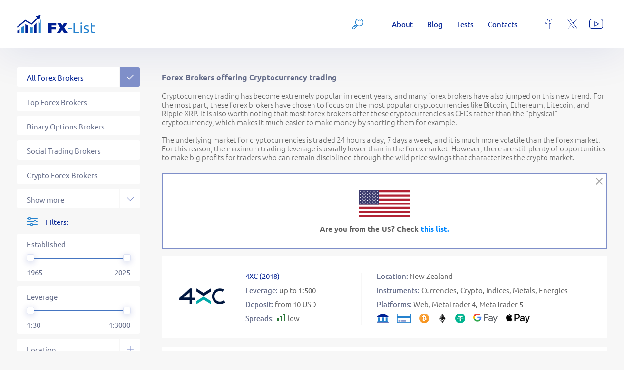

--- FILE ---
content_type: text/html; charset=UTF-8
request_url: https://fx-list.com/forex-brokers-cryptocurrency-trading
body_size: 19307
content:
<!DOCTYPE html>
<html lang="en">
    <head>
    <meta charset="utf-8">
    <meta name="viewport" content="width=device-width,initial-scale=1">
    <title>Forex Brokers offering Cryptocurrency trading</title>
    <link rel="canonical" href="https://fx-list.com/forex-brokers-cryptocurrency-trading" />
    <meta name="description" content="Cryptocurrency trading has become extremely popular in recent years, and many forex brokers have also jumped on this new trend. Clients started to trade such popular coins as Bitcoin, Ethereum, Litecoin etc." />
    <meta name="keywords" content="cryptocurrency forex brokers, cryptocurrency trading, crypto forex brokers, crypto trading" />
    <meta property="og:title" content="Forex Brokers offering Cryptocurrency trading" />
    <meta property="og:description" content="Cryptocurrency trading has become extremely popular in recent years, and many forex brokers have also jumped on this new trend. Clients started to trade such popular coins as Bitcoin, Ethereum, Litecoin etc." />
    <meta property="og:locate" content="en_US" />
    <meta property="og:type" content="website" />
    <meta property="og:tag" content="cryptocurrency forex brokers, cryptocurrency trading, crypto forex brokers, crypto trading" />
    <meta property="og:url" content="https://fx-list.com/forex-brokers-cryptocurrency-trading" />
    <meta property="og:image" content="https://fx-list.com/application/client/theme/fx/images/favicons/ms-icon-310x310.png" />

    <link rel="apple-touch-icon" sizes="57x57" href="/application/client/theme/fx/images/favicons/apple-icon-57x57.png">
    <link rel="apple-touch-icon" sizes="60x60" href="/application/client/theme/fx/images/favicons/apple-icon-60x60.png">
    <link rel="apple-touch-icon" sizes="72x72" href="/application/client/theme/fx/images/favicons/apple-icon-72x72.png">
    <link rel="apple-touch-icon" sizes="76x76" href="/application/client/theme/fx/images/favicons/apple-icon-76x76.png">
    <link rel="apple-touch-icon" sizes="114x114" href="/application/client/theme/fx/images/favicons/apple-icon-114x114.png">
    <link rel="apple-touch-icon" sizes="120x120" href="/application/client/theme/fx/images/favicons/apple-icon-120x120.png">
    <link rel="apple-touch-icon" sizes="144x144" href="/application/client/theme/fx/images/favicons/apple-icon-144x144.png">
    <link rel="apple-touch-icon" sizes="152x152" href="/application/client/theme/fx/images/favicons/apple-icon-152x152.png">
    <link rel="apple-touch-icon" sizes="180x180" href="/application/client/theme/fx/images/favicons/apple-icon-180x180.png">
    <link rel="icon" type="image/png" sizes="192x192"  href="/application/client/theme/fx/images/favicons/android-icon-192x192.png">
    <link rel="icon" type="image/png" sizes="32x32" href="/application/client/theme/fx/images/favicons/favicon-32x32.png">
    <link rel="icon" type="image/png" sizes="96x96" href="/application/client/theme/fx/images/favicons/favicon-96x96.png">
    <link rel="icon" type="image/png" sizes="16x16" href="/application/client/theme/fx/images/favicons/favicon-16x16.png">
    <link rel="manifest" href="/application/client/theme/fx/images/favicons/manifest.json">
    <meta name="msapplication-TileColor" content="#ffffff">
    <meta name="msapplication-TileImage" content="/application/client/theme/fx/images/favicons/ms-icon-144x144.png">
    <meta name="theme-color" content="#ffffff">
    <!-- AUTO CSS --><link rel='stylesheet' type='text/css' href='https://d3kvcd8uuqwmxt.cloudfront.net/application/client/theme/fx/css/style49.css?20240703150629'><!-- AUTO CSS-->
    <!-- AUTO JS--><!-- AUTO JS-->
    <!-- Google tag (gtag.js) -->
    <script async src="https://www.googletagmanager.com/gtag/js?id=G-RJB92LFNK1"></script>
    <script>
        window.dataLayer = window.dataLayer || [];
        function gtag(){dataLayer.push(arguments);}
        gtag('js', new Date());

        gtag('config', 'G-RJB92LFNK1');
    </script>
</head>
    <body itemscope="" itemtype="http://schema.org/WebPage">

        <header>
    <div class="first-line">
        <a href="/" class="logo"><img src="https://d3kvcd8uuqwmxt.cloudfront.net/application/client/theme/fx/images/fx-logo.svg" alt="FX-List"/></a>
        <div class="folding hidden">
            <div class="follow-us">
                <ul>
                    <li>
                        <a href="https://fb.me/myfxlist" rel="noreferrer noopener" target="_blank" aria-label="facebook">
                            <img src="/application/client/theme/fx/images/follow/facebook.svg" alt="facebook">
                        </a>
                    </li>
                    <li>
                        <a href="https://x.com/list_fx" rel="noreferrer noopener" target="_blank" aria-label="x">
                            <img src="/application/client/theme/fx/images/follow/x.svg" alt="x">
                        </a>
                    </li>
                    <li>
                        <a href="https://www.youtube.com/watch?v=yH0btE2qftE" rel="noreferrer noopener" target="_blank" aria-label="youtube">
                            <img src="/application/client/theme/fx/images/follow/youtube.svg" alt="youtube">
                        </a>
                    </li>
                </ul>
            </div>
            <nav class="menu">
                <ul>
                    <li><a href="/about">About</a></li>
                    <li><a href="/blog">Blog</a></li>
                    <li><a href="/tests">Tests</a></li>
                    <li><a href="/contacts">Contacts</a></li>
                    <li hidden><a href="/terms-conditions">Terms and Conditions</a></li>
                </ul>
            </nav>
            <div class="tablet-menu">
                <ul>
                    <li><a href="/about">About</a></li>
                    <li><a href="/blog">Blog</a></li>
                    <li><a href="/tests">Tests</a></li>
                    <li><a href="/contacts">Contacts</a></li>
                    <li><a href="/terms-conditions">Terms and Conditions</a></li>
                </ul>
            </div>
            <div class="search">
                <form action="/search" method="get">
                    <input type="text" name="name" placeholder="Search" value="" aria-label="Search input" required />
                    <button type="submit" class="icon-field-search" aria-label="Search button"></button>
                    <div hidden class="icon-menu-hamburger" data-action="open-menu"></div>
                </form>
            </div>
        </div>
        <div hidden class="main-menu-button" data-action="open-menu"></div>
    </div>
</header>

        <section>
            <div class="filter">
    <form action="/" method="get" class="collapsed">
        <div hidden class="filter-switcher icon-menu-filters more-block"></div>
        
            <div class="list category collapsed">
    
        <a href="/" class="item block single-block active">
            <span class="text">All Forex Brokers</span>
            <span class="field-button">
                <i class="icon-field-tick"></i>
            </span>
        </a>
    

        <a href="/top-rated-forex-brokers" class="item block single-block ">
            <span class="text">Top Forex Brokers</span>
            <span class="field-button">
                <i class="icon-field-tick"></i>
            </span>
        </a>
    

        <a href="/binary-options-brokers" class="item block single-block ">
            <span class="text">Binary Options Brokers</span>
            <span class="field-button">
                <i class="icon-field-tick"></i>
            </span>
        </a>
    

        <a href="/social-trading-brokers" class="item block single-block ">
            <span class="text">Social Trading Brokers</span>
            <span class="field-button">
                <i class="icon-field-tick"></i>
            </span>
        </a>
    

        <a href="/crypto-forex-brokers" class="item block single-block ">
            <span class="text">Crypto Forex Brokers</span>
            <span class="field-button">
                <i class="icon-field-tick"></i>
            </span>
        </a>
    

        <a href="/commodity-forex-brokers" class="item block single-block ">
            <span class="text">Commodity Forex Brokers</span>
            <span class="field-button">
                <i class="icon-field-tick"></i>
            </span>
        </a>
    

        <a href="/stock-forex-brokers" class="item block single-block ">
            <span class="text">Stock Forex Brokers</span>
            <span class="field-button">
                <i class="icon-field-tick"></i>
            </span>
        </a>
    

        <a href="/brokers-for-eu-traders" class="item block single-block ">
            <span class="text">Brokers for EU traders</span>
            <span class="field-button">
                <i class="icon-field-tick"></i>
            </span>
        </a>
    

        <a href="/brokers-for-us-traders" class="item block single-block ">
            <span class="text">Brokers for US traders</span>
            <span class="field-button">
                <i class="icon-field-tick"></i>
            </span>
        </a>
    

        <a href="/brokers-for-ca-traders" class="item block single-block ">
            <span class="text">Brokers for CA traders</span>
            <span class="field-button">
                <i class="icon-field-tick"></i>
            </span>
        </a>
    

        <a href="/regulated-forex-brokers" class="item block single-block ">
            <span class="text">Regulated Forex Brokers</span>
            <span class="field-button">
                <i class="icon-field-tick"></i>
            </span>
        </a>
    

        <a href="/offshore-forex-brokers" class="item block single-block ">
            <span class="text">Offshore Forex Brokers</span>
            <span class="field-button">
                <i class="icon-field-tick"></i>
            </span>
        </a>
    

        <a href="/cfd-forex-brokers" class="item block single-block ">
            <span class="text">CFD Forex Brokers</span>
            <span class="field-button">
                <i class="icon-field-tick"></i>
            </span>
        </a>
    

        <a href="/ecn-forex-brokers" class="item block single-block ">
            <span class="text">ECN Forex Brokers</span>
            <span class="field-button">
                <i class="icon-field-tick"></i>
            </span>
        </a>
    

        <a href="/dma-forex-brokers" class="item block single-block ">
            <span class="text">DMA Forex Brokers</span>
            <span class="field-button">
                <i class="icon-field-tick"></i>
            </span>
        </a>
    

        <a href="/asic-forex-brokers" class="item block single-block ">
            <span class="text">ASIC Forex Brokers</span>
            <span class="field-button">
                <i class="icon-field-tick"></i>
            </span>
        </a>
    

        <a href="/fca-forex-brokers" class="item block single-block ">
            <span class="text">FCA Forex Brokers</span>
            <span class="field-button">
                <i class="icon-field-tick"></i>
            </span>
        </a>
    

        <a href="/pamm-forex-brokers" class="item block single-block ">
            <span class="text">PAMM Forex Brokers</span>
            <span class="field-button">
                <i class="icon-field-tick"></i>
            </span>
        </a>
    

        <a href="/copy-trading-brokers" class="item block single-block ">
            <span class="text">Copy Trading Brokers</span>
            <span class="field-button">
                <i class="icon-field-tick"></i>
            </span>
        </a>
    

        <a href="/high-leverage-brokers" class="item block single-block ">
            <span class="text">High Leverage Brokers</span>
            <span class="field-button">
                <i class="icon-field-tick"></i>
            </span>
        </a>
    

        <a href="/low-spread-brokers" class="item block single-block ">
            <span class="text">Low Spread Brokers</span>
            <span class="field-button">
                <i class="icon-field-tick"></i>
            </span>
        </a>
    

        <a href="/no-kyc-forex-brokers" class="item block single-block ">
            <span class="text">No KYC Forex Brokers</span>
            <span class="field-button">
                <i class="icon-field-tick"></i>
            </span>
        </a>
    

        <a href="/unlisted-forex-brokers" class="item block single-block ">
            <span class="text">Unlisted Forex Brokers</span>
            <span class="field-button">
                <i class="icon-field-tick"></i>
            </span>
        </a>
    
    <div class="block more-block single-block">
        <span class="text" data-show-more-text="Show more" data-hide-more-text="Show less"></span>
        <span class="field-button">
            <i class="icon-field-arrow"></i>
        </span>
    </div>
</div>

        
        <div class="filter-header block">
            <i class="icon-menu-filters"></i>
            <span>Filters:</span>
        </div>
        
            <div class="range block single-block">
    <div>Established</div>
    <div class="inputs">
        <div class="slider-range"></div>
        <input type="range" hidden name="established[]" min="1965" max="2025" step="1" value="1965" id="established_from" />
        <input type="range" hidden name="established[]" min="1965" max="2025" step="1" value="2025" id="established_to" />
    </div>
    <div class="labels">
        <label for="established_from" data-template="{VALUE}">1965</label>
        <label for="established_to" data-template="{VALUE}">2025</label>
    </div>
</div>

        
        
            <div class="range block single-block">
    <div>Leverage</div>
    <div class="inputs">
        <div class="slider-range"></div>
        <input type="range" hidden name="leverage[]" min="30" max="3000" step="10" value="30" id="leverage_from" />
        <input type="range" hidden name="leverage[]" min="30" max="3000" step="10" value="3000" id="leverage_to" />
    </div>
    <div class="labels">
        <label for="leverage_from" data-template="1:{VALUE}">1:30</label>
        <label for="leverage_to" data-template="1:{VALUE}">1:3000</label>
    </div>
</div>

        
        
            <div class="list options collapsed select-location">
    <span class="block single-block more-block">
        <span class="text">Location</span>
        <span class="field-button">
            <i class="icon-field-plus"></i>
            <i class="icon-field-minus"></i>
        </span>
    </span>
    
        <div class="item block">
            <input type="checkbox" name="location[]" value="3"  id="filter_location_3" />
            <label for="filter_location_3">Australia</label>
        </div>
    

        <div class="item block">
            <input type="checkbox" name="location[]" value="26"  id="filter_location_26" />
            <label for="filter_location_26">New Zealand</label>
        </div>
    

        <div class="item block">
            <input type="checkbox" name="location[]" value="22"  id="filter_location_22" />
            <label for="filter_location_22">Canada</label>
        </div>
    

        <div class="item block">
            <input type="checkbox" name="location[]" value="2"  id="filter_location_2" />
            <label for="filter_location_2">US</label>
        </div>
    

        <div class="item block">
            <input type="checkbox" name="location[]" value="1"  id="filter_location_1" />
            <label for="filter_location_1">UK</label>
        </div>
    

        <div class="item block">
            <input type="checkbox" name="location[]" value="27"  id="filter_location_27" />
            <label for="filter_location_27">Ireland</label>
        </div>
    

        <div class="item block">
            <input type="checkbox" name="location[]" value="39"  id="filter_location_39" />
            <label for="filter_location_39">Austria</label>
        </div>
    

        <div class="item block">
            <input type="checkbox" name="location[]" value="32"  id="filter_location_32" />
            <label for="filter_location_32">Germany</label>
        </div>
    

        <div class="item block">
            <input type="checkbox" name="location[]" value="20"  id="filter_location_20" />
            <label for="filter_location_20">Switzerland</label>
        </div>
    

        <div class="item block">
            <input type="checkbox" name="location[]" value="33"  id="filter_location_33" />
            <label for="filter_location_33">France</label>
        </div>
    

        <div class="item block">
            <input type="checkbox" name="location[]" value="30"  id="filter_location_30" />
            <label for="filter_location_30">Spain</label>
        </div>
    

        <div class="item block">
            <input type="checkbox" name="location[]" value="34"  id="filter_location_34" />
            <label for="filter_location_34">Italy</label>
        </div>
    

        <div class="item block">
            <input type="checkbox" name="location[]" value="37"  id="filter_location_37" />
            <label for="filter_location_37">Denmark</label>
        </div>
    

        <div class="item block">
            <input type="checkbox" name="location[]" value="23"  id="filter_location_23" />
            <label for="filter_location_23">Latvia</label>
        </div>
    

        <div class="item block">
            <input type="checkbox" name="location[]" value="24"  id="filter_location_24" />
            <label for="filter_location_24">Poland</label>
        </div>
    

        <div class="item block">
            <input type="checkbox" name="location[]" value="28"  id="filter_location_28" />
            <label for="filter_location_28">Estonia</label>
        </div>
    

        <div class="item block">
            <input type="checkbox" name="location[]" value="36"  id="filter_location_36" />
            <label for="filter_location_36">Greece</label>
        </div>
    

        <div class="item block">
            <input type="checkbox" name="location[]" value="8"  id="filter_location_8" />
            <label for="filter_location_8">Cyprus</label>
        </div>
    

        <div class="item block">
            <input type="checkbox" name="location[]" value="15"  id="filter_location_15" />
            <label for="filter_location_15">Malta</label>
        </div>
    

        <div class="item block">
            <input type="checkbox" name="location[]" value="4"  id="filter_location_4" />
            <label for="filter_location_4">UAE</label>
        </div>
    

        <div class="item block">
            <input type="checkbox" name="location[]" value="7"  id="filter_location_7" />
            <label for="filter_location_7">South Africa</label>
        </div>
    

        <div class="item block">
            <input type="checkbox" name="location[]" value="40"  id="filter_location_40" />
            <label for="filter_location_40">Lebanon</label>
        </div>
    

        <div class="item block">
            <input type="checkbox" name="location[]" value="41"  id="filter_location_41" />
            <label for="filter_location_41">Kazakhstan</label>
        </div>
    

        <div class="item block">
            <input type="checkbox" name="location[]" value="5"  id="filter_location_5" />
            <label for="filter_location_5">Singapore</label>
        </div>
    

        <div class="item block">
            <input type="checkbox" name="location[]" value="19"  id="filter_location_19" />
            <label for="filter_location_19">Malaysia</label>
        </div>
    

        <div class="item block">
            <input type="checkbox" name="location[]" value="21"  id="filter_location_21" />
            <label for="filter_location_21">Hong Kong</label>
        </div>
    

        <div class="item block">
            <input type="checkbox" name="location[]" value="16"  id="filter_location_16" />
            <label for="filter_location_16">Japan</label>
        </div>
    

        <div class="item block">
            <input type="checkbox" name="location[]" value="9"  id="filter_location_9" />
            <label for="filter_location_9">Belize</label>
        </div>
    

        <div class="item block">
            <input type="checkbox" name="location[]" value="31"  id="filter_location_31" />
            <label for="filter_location_31">Bermuda</label>
        </div>
    

        <div class="item block">
            <input type="checkbox" name="location[]" value="10"  id="filter_location_10" />
            <label for="filter_location_10">Bahamas</label>
        </div>
    

        <div class="item block">
            <input type="checkbox" name="location[]" value="35"  id="filter_location_35" />
            <label for="filter_location_35">Dominica</label>
        </div>
    

        <div class="item block">
            <input type="checkbox" name="location[]" value="6"  id="filter_location_6" />
            <label for="filter_location_6">Saint Vincent and the Grenadines</label>
        </div>
    

        <div class="item block">
            <input type="checkbox" name="location[]" value="11"  id="filter_location_11" />
            <label for="filter_location_11">Saint Kitts and Nevis</label>
        </div>
    

        <div class="item block">
            <input type="checkbox" name="location[]" value="43"  id="filter_location_43" />
            <label for="filter_location_43">Saint Lucia</label>
        </div>
    

        <div class="item block">
            <input type="checkbox" name="location[]" value="13"  id="filter_location_13" />
            <label for="filter_location_13">British Virgin Islands</label>
        </div>
    

        <div class="item block">
            <input type="checkbox" name="location[]" value="18"  id="filter_location_18" />
            <label for="filter_location_18">Cayman Islands</label>
        </div>
    

        <div class="item block">
            <input type="checkbox" name="location[]" value="17"  id="filter_location_17" />
            <label for="filter_location_17">Marshall Islands</label>
        </div>
    

        <div class="item block">
            <input type="checkbox" name="location[]" value="38"  id="filter_location_38" />
            <label for="filter_location_38">Mauritius</label>
        </div>
    

        <div class="item block">
            <input type="checkbox" name="location[]" value="42"  id="filter_location_42" />
            <label for="filter_location_42">Mwali</label>
        </div>
    

        <div class="item block">
            <input type="checkbox" name="location[]" value="25"  id="filter_location_25" />
            <label for="filter_location_25">Seychelles</label>
        </div>
    

        <div class="item block">
            <input type="checkbox" name="location[]" value="12"  id="filter_location_12" />
            <label for="filter_location_12">Vanuatu</label>
        </div>
    

        <div class="item block">
            <input type="checkbox" name="location[]" value="29"  id="filter_location_29" />
            <label for="filter_location_29">Unknown</label>
        </div>
    
</div>
        
        
            <div class="list options collapsed select-platforms">
    <span class="block single-block more-block">
        <span class="text">Platforms</span>
        <span class="field-button">
            <i class="icon-field-plus"></i>
            <i class="icon-field-minus"></i>
        </span>
    </span>
    
        <div class="item block">
            <input type="checkbox" name="platforms[]" value="4"  id="filter_platforms_4" />
            <label for="filter_platforms_4">Web</label>
        </div>
    

        <div class="item block">
            <input type="checkbox" name="platforms[]" value="1"  id="filter_platforms_1" />
            <label for="filter_platforms_1">MetaTrader 4</label>
        </div>
    

        <div class="item block">
            <input type="checkbox" name="platforms[]" value="2"  id="filter_platforms_2" />
            <label for="filter_platforms_2">MetaTrader 5</label>
        </div>
    

        <div class="item block">
            <input type="checkbox" name="platforms[]" value="5"  id="filter_platforms_5" />
            <label for="filter_platforms_5">cTrader</label>
        </div>
    

        <div class="item block">
            <input type="checkbox" name="platforms[]" value="13"  id="filter_platforms_13" />
            <label for="filter_platforms_13">TradingView</label>
        </div>
    

        <div class="item block">
            <input type="checkbox" name="platforms[]" value="10"  id="filter_platforms_10" />
            <label for="filter_platforms_10">xStation</label>
        </div>
    

        <div class="item block">
            <input type="checkbox" name="platforms[]" value="9"  id="filter_platforms_9" />
            <label for="filter_platforms_9">Currenex</label>
        </div>
    

        <div class="item block">
            <input type="checkbox" name="platforms[]" value="6"  id="filter_platforms_6" />
            <label for="filter_platforms_6">NinjaTrader</label>
        </div>
    

        <div class="item block">
            <input type="checkbox" name="platforms[]" value="11"  id="filter_platforms_11" />
            <label for="filter_platforms_11">CQG</label>
        </div>
    

        <div class="item block">
            <input type="checkbox" name="platforms[]" value="3"  id="filter_platforms_3" />
            <label for="filter_platforms_3">Specific</label>
        </div>
    

        <div class="item block">
            <input type="checkbox" name="platforms[]" value="7"  id="filter_platforms_7" />
            <label for="filter_platforms_7">Social Platform</label>
        </div>
    

        <div class="item block">
            <input type="checkbox" name="platforms[]" value="8"  id="filter_platforms_8" />
            <label for="filter_platforms_8">Binary Platform</label>
        </div>
    

        <div class="item block">
            <input type="checkbox" name="platforms[]" value="12"  id="filter_platforms_12" />
            <label for="filter_platforms_12">FIX API</label>
        </div>
    
</div>
        
        
            <div class="list options  select-instruments">
    <span class="block single-block more-block">
        <span class="text">Instruments</span>
        <span class="field-button">
            <i class="icon-field-plus"></i>
            <i class="icon-field-minus"></i>
        </span>
    </span>
    
        <div class="item block">
            <input type="checkbox" name="instruments[]" value="1"  id="filter_instruments_1" />
            <label for="filter_instruments_1">Currencies</label>
        </div>
    

        <div class="item block">
            <input type="checkbox" name="instruments[]" value="2" checked id="filter_instruments_2" />
            <label for="filter_instruments_2">Crypto</label>
        </div>
    

        <div class="item block">
            <input type="checkbox" name="instruments[]" value="3"  id="filter_instruments_3" />
            <label for="filter_instruments_3">Indices</label>
        </div>
    

        <div class="item block">
            <input type="checkbox" name="instruments[]" value="4"  id="filter_instruments_4" />
            <label for="filter_instruments_4">Metals</label>
        </div>
    

        <div class="item block">
            <input type="checkbox" name="instruments[]" value="5"  id="filter_instruments_5" />
            <label for="filter_instruments_5">Energies</label>
        </div>
    

        <div class="item block">
            <input type="checkbox" name="instruments[]" value="6"  id="filter_instruments_6" />
            <label for="filter_instruments_6">Softs</label>
        </div>
    

        <div class="item block">
            <input type="checkbox" name="instruments[]" value="7"  id="filter_instruments_7" />
            <label for="filter_instruments_7">Stocks</label>
        </div>
    

        <div class="item block">
            <input type="checkbox" name="instruments[]" value="8"  id="filter_instruments_8" />
            <label for="filter_instruments_8">Bonds</label>
        </div>
    

        <div class="item block">
            <input type="checkbox" name="instruments[]" value="9"  id="filter_instruments_9" />
            <label for="filter_instruments_9">ETFs</label>
        </div>
    

        <div class="item block">
            <input type="checkbox" name="instruments[]" value="10"  id="filter_instruments_10" />
            <label for="filter_instruments_10">Interest Rates</label>
        </div>
    
</div>
        
        
            <div class="list options collapsed select-methods">
    <span class="block single-block more-block">
        <span class="text">Funding methods</span>
        <span class="field-button">
            <i class="icon-field-plus"></i>
            <i class="icon-field-minus"></i>
        </span>
    </span>
    
        <div class="item block">
            <input type="checkbox" name="methods[]" value="1"  id="filter_methods_1" />
            <label for="filter_methods_1">Wire Transfer</label>
        </div>
    

        <div class="item block">
            <input type="checkbox" name="methods[]" value="2"  id="filter_methods_2" />
            <label for="filter_methods_2">Credit Cards</label>
        </div>
    

        <div class="item block">
            <input type="checkbox" name="methods[]" value="3"  id="filter_methods_3" />
            <label for="filter_methods_3">PayPal</label>
        </div>
    

        <div class="item block">
            <input type="checkbox" name="methods[]" value="4"  id="filter_methods_4" />
            <label for="filter_methods_4">Skrill</label>
        </div>
    

        <div class="item block">
            <input type="checkbox" name="methods[]" value="5"  id="filter_methods_5" />
            <label for="filter_methods_5">Neteller</label>
        </div>
    

        <div class="item block">
            <input type="checkbox" name="methods[]" value="58"  id="filter_methods_58" />
            <label for="filter_methods_58">PayRedeem</label>
        </div>
    

        <div class="item block">
            <input type="checkbox" name="methods[]" value="7"  id="filter_methods_7" />
            <label for="filter_methods_7">FasaPay</label>
        </div>
    

        <div class="item block">
            <input type="checkbox" name="methods[]" value="8"  id="filter_methods_8" />
            <label for="filter_methods_8">UnionPay</label>
        </div>
    

        <div class="item block">
            <input type="checkbox" name="methods[]" value="10"  id="filter_methods_10" />
            <label for="filter_methods_10">WebMoney</label>
        </div>
    

        <div class="item block">
            <input type="checkbox" name="methods[]" value="9"  id="filter_methods_9" />
            <label for="filter_methods_9">Perfect Money</label>
        </div>
    

        <div class="item block">
            <input type="checkbox" name="methods[]" value="19"  id="filter_methods_19" />
            <label for="filter_methods_19">Yandex Money</label>
        </div>
    

        <div class="item block">
            <input type="checkbox" name="methods[]" value="24"  id="filter_methods_24" />
            <label for="filter_methods_24">Trustly</label>
        </div>
    

        <div class="item block">
            <input type="checkbox" name="methods[]" value="25"  id="filter_methods_25" />
            <label for="filter_methods_25">Qiwi</label>
        </div>
    

        <div class="item block">
            <input type="checkbox" name="methods[]" value="37"  id="filter_methods_37" />
            <label for="filter_methods_37">ePayments</label>
        </div>
    

        <div class="item block">
            <input type="checkbox" name="methods[]" value="41"  id="filter_methods_41" />
            <label for="filter_methods_41">iDeal</label>
        </div>
    

        <div class="item block">
            <input type="checkbox" name="methods[]" value="49"  id="filter_methods_49" />
            <label for="filter_methods_49">Sofort</label>
        </div>
    

        <div class="item block">
            <input type="checkbox" name="methods[]" value="52"  id="filter_methods_52" />
            <label for="filter_methods_52">Payza</label>
        </div>
    

        <div class="item block">
            <input type="checkbox" name="methods[]" value="54"  id="filter_methods_54" />
            <label for="filter_methods_54">AdvCash</label>
        </div>
    

        <div class="item block">
            <input type="checkbox" name="methods[]" value="11"  id="filter_methods_11" />
            <label for="filter_methods_11">Bitcoin</label>
        </div>
    

        <div class="item block">
            <input type="checkbox" name="methods[]" value="12"  id="filter_methods_12" />
            <label for="filter_methods_12">Bitсoin Cash</label>
        </div>
    

        <div class="item block">
            <input type="checkbox" name="methods[]" value="18"  id="filter_methods_18" />
            <label for="filter_methods_18">Ethereum</label>
        </div>
    

        <div class="item block">
            <input type="checkbox" name="methods[]" value="15"  id="filter_methods_15" />
            <label for="filter_methods_15">Liteсoin</label>
        </div>
    

        <div class="item block">
            <input type="checkbox" name="methods[]" value="17"  id="filter_methods_17" />
            <label for="filter_methods_17">Dash</label>
        </div>
    

        <div class="item block">
            <input type="checkbox" name="methods[]" value="53"  id="filter_methods_53" />
            <label for="filter_methods_53">Ripple</label>
        </div>
    

        <div class="item block">
            <input type="checkbox" name="methods[]" value="31"  id="filter_methods_31" />
            <label for="filter_methods_31">Tether</label>
        </div>
    

        <div class="item block">
            <input type="checkbox" name="methods[]" value="34"  id="filter_methods_34" />
            <label for="filter_methods_34">BitWallet</label>
        </div>
    

        <div class="item block">
            <input type="checkbox" name="methods[]" value="30"  id="filter_methods_30" />
            <label for="filter_methods_30">RBK Money</label>
        </div>
    

        <div class="item block">
            <input type="checkbox" name="methods[]" value="29"  id="filter_methods_29" />
            <label for="filter_methods_29">Intellect Money</label>
        </div>
    

        <div class="item block">
            <input type="checkbox" name="methods[]" value="35"  id="filter_methods_35" />
            <label for="filter_methods_35">Uphold</label>
        </div>
    

        <div class="item block">
            <input type="checkbox" name="methods[]" value="36"  id="filter_methods_36" />
            <label for="filter_methods_36">BitPay</label>
        </div>
    

        <div class="item block">
            <input type="checkbox" name="methods[]" value="26"  id="filter_methods_26" />
            <label for="filter_methods_26">Bpay</label>
        </div>
    

        <div class="item block">
            <input type="checkbox" name="methods[]" value="60"  id="filter_methods_60" />
            <label for="filter_methods_60">Google Pay</label>
        </div>
    

        <div class="item block">
            <input type="checkbox" name="methods[]" value="61"  id="filter_methods_61" />
            <label for="filter_methods_61">Apple Pay</label>
        </div>
    

        <div class="item block">
            <input type="checkbox" name="methods[]" value="27"  id="filter_methods_27" />
            <label for="filter_methods_27">POLi</label>
        </div>
    

        <div class="item block">
            <input type="checkbox" name="methods[]" value="33"  id="filter_methods_33" />
            <label for="filter_methods_33">EcoPayz</label>
        </div>
    

        <div class="item block">
            <input type="checkbox" name="methods[]" value="22"  id="filter_methods_22" />
            <label for="filter_methods_22">UPayCard</label>
        </div>
    

        <div class="item block">
            <input type="checkbox" name="methods[]" value="20"  id="filter_methods_20" />
            <label for="filter_methods_20">Giropay</label>
        </div>
    

        <div class="item block">
            <input type="checkbox" name="methods[]" value="21"  id="filter_methods_21" />
            <label for="filter_methods_21">Wirecard</label>
        </div>
    

        <div class="item block">
            <input type="checkbox" name="methods[]" value="23"  id="filter_methods_23" />
            <label for="filter_methods_23">Epay</label>
        </div>
    

        <div class="item block">
            <input type="checkbox" name="methods[]" value="28"  id="filter_methods_28" />
            <label for="filter_methods_28">PaySafeCard</label>
        </div>
    

        <div class="item block">
            <input type="checkbox" name="methods[]" value="38"  id="filter_methods_38" />
            <label for="filter_methods_38">SticPay</label>
        </div>
    

        <div class="item block">
            <input type="checkbox" name="methods[]" value="39"  id="filter_methods_39" />
            <label for="filter_methods_39">DusuPay</label>
        </div>
    

        <div class="item block">
            <input type="checkbox" name="methods[]" value="40"  id="filter_methods_40" />
            <label for="filter_methods_40">DotPay</label>
        </div>
    

        <div class="item block">
            <input type="checkbox" name="methods[]" value="42"  id="filter_methods_42" />
            <label for="filter_methods_42">AstroPay</label>
        </div>
    

        <div class="item block">
            <input type="checkbox" name="methods[]" value="43"  id="filter_methods_43" />
            <label for="filter_methods_43">SafetyPay</label>
        </div>
    

        <div class="item block">
            <input type="checkbox" name="methods[]" value="44"  id="filter_methods_44" />
            <label for="filter_methods_44">Moneta Ru</label>
        </div>
    

        <div class="item block">
            <input type="checkbox" name="methods[]" value="45"  id="filter_methods_45" />
            <label for="filter_methods_45">RegularPay</label>
        </div>
    

        <div class="item block">
            <input type="checkbox" name="methods[]" value="46"  id="filter_methods_46" />
            <label for="filter_methods_46">DixiPay</label>
        </div>
    

        <div class="item block">
            <input type="checkbox" name="methods[]" value="47"  id="filter_methods_47" />
            <label for="filter_methods_47">CashU</label>
        </div>
    

        <div class="item block">
            <input type="checkbox" name="methods[]" value="48"  id="filter_methods_48" />
            <label for="filter_methods_48">Payeer</label>
        </div>
    

        <div class="item block">
            <input type="checkbox" name="methods[]" value="50"  id="filter_methods_50" />
            <label for="filter_methods_50">Klarna</label>
        </div>
    

        <div class="item block">
            <input type="checkbox" name="methods[]" value="51"  id="filter_methods_51" />
            <label for="filter_methods_51">Przelewy24</label>
        </div>
    

        <div class="item block">
            <input type="checkbox" name="methods[]" value="55"  id="filter_methods_55" />
            <label for="filter_methods_55">Alipay</label>
        </div>
    

        <div class="item block">
            <input type="checkbox" name="methods[]" value="56"  id="filter_methods_56" />
            <label for="filter_methods_56">SafeCharge</label>
        </div>
    

        <div class="item block">
            <input type="checkbox" name="methods[]" value="57"  id="filter_methods_57" />
            <label for="filter_methods_57">ZotaPay</label>
        </div>
    

        <div class="item block">
            <input type="checkbox" name="methods[]" value="59"  id="filter_methods_59" />
            <label for="filter_methods_59">PayTrust88</label>
        </div>
    
</div>
        
        
            <div class="block input input-name" hidden>
    <span>Name</span>
    <input type="search" name="name" value="" />
</div>

        
    </form>
</div>

<h1 itemprop="name">Forex Brokers offering Cryptocurrency trading</h1>
<div class="simple content hrefs" itemprop="description">
    <p>Cryptocurrency trading has become extremely popular in recent years, and many forex brokers have also jumped on this new trend. For the most part, these forex brokers have chosen to focus on the most popular cryptocurrencies like Bitcoin, Ethereum, Litecoin, and Ripple XRP. It is also worth noting that most forex brokers offer these cryptocurrencies as CFDs rather than the &ldquo;physical&rdquo; cryptocurrency, which makes it much easier to make money by shorting them for example.</p>

<p>The underlying market for cryptocurrencies is traded 24 hours a day, 7 days a week, and it is much more volatile than the forex market. For this reason, the maximum trading leverage is usually lower than in the forex market. However, there are still plenty of opportunities to make big profits for traders who can remain disciplined through the wild price swings that characterizes the crypto market.</p>

</div>
<div class="extended-location-info" data-location-code="US">
    <div class="location-info-block" data-location-info="US" data-category-hide="brokers-for-us-traders">
        <button type="button"><span></span></button>
        <div class="location-info-img">
            <img src="/application/client/theme/fx/images/flags/us.svg" alt="USA flag"/>
        </div>
        <div class="location-info-message">
            <p class="text-center">Are you from the US? Check&nbsp;<a href="/brokers-for-us-traders?country=us" style="color:#0087ff">this list.</a></p>
        </div>
    </div>
</div>


<div class="brokers list">
    
        <a href="/broker/4xc" target="_blank" class="div-node item" itemscope="" itemtype="http://schema.org/Organization">
    <span class="div-node left-side">
        <img loading="lazy" itemprop="logo" src="https://d3kvcd8uuqwmxt.cloudfront.net/filecache/broker_logo/4xc.png_275_67be378f44ac23.14020330.png" alt="4XC" />
    </span>
    <link itemprop="url" href="/broker/4xc" />
    <span class="div-node center">
        <span class="ul-node">
            <span class="li-node name"><span itemprop="name">4XC</span> (<span itemprop="foundingDate">2018</span>)</span>
            <span class="li-node"><b>Leverage:</b> up to 1:500</span>
            <span class="li-node"><b>Deposit:</b> from 10 USD</span>
            <span class="li-node"><b>Spreads:</b>&nbsp;&nbsp;<img src="https://d3kvcd8uuqwmxt.cloudfront.net/filecache/spread_icon/low.png_1_5b5303c0b84ca7.49747924.png" alt="low"/>&nbsp;&nbsp;low</span>
        </span>
    </span>
    <span class="div-node right-side">
        <span class="ul-node">
            <span class="li-node"><b>Location:</b> <span class="list-item">New Zealand</span></span>
            <span class="li-node"><b>Instruments:</b> <span class="list-item">Currencies</span>
<span class="list-item">Crypto</span>
<span class="list-item">Indices</span>
<span class="list-item">Metals</span>
<span class="list-item">Energies</span></span>
            <span class="li-node"><b>Platforms:</b> <span class="list-item">Web</span>
<span class="list-item">MetaTrader 4</span>
<span class="list-item">MetaTrader 5</span></span>
            <span class="li-node methods"><img loading="lazy" src="https://d3kvcd8uuqwmxt.cloudfront.net/filecache/method_logo/wire_transfer.png_1_5b60878ddc12c8.07099354.png" alt="Wire Transfer" title="Wire Transfer" />
<img loading="lazy" src="https://d3kvcd8uuqwmxt.cloudfront.net/filecache/method_logo/cards.png_2_5b6087aa435436.62812656.png" alt="Credit Cards" title="Credit Cards" />
<img loading="lazy" src="https://d3kvcd8uuqwmxt.cloudfront.net/filecache/method_logo/bitcoin.png_11_5b4e60496b1f43.80267890.png" alt="Bitcoin" title="Bitcoin" />
<img loading="lazy" src="https://d3kvcd8uuqwmxt.cloudfront.net/filecache/method_logo/ethereum.png_18_5b4f47998f1329.44039513.png" alt="Ethereum" title="Ethereum" />
<img loading="lazy" src="https://d3kvcd8uuqwmxt.cloudfront.net/filecache/method_logo/tether.png_31_5b51c1cd086cf5.42898235.png" alt="Tether" title="Tether" />
<img loading="lazy" src="https://d3kvcd8uuqwmxt.cloudfront.net/filecache/method_logo/googlepay.png_60_65c7dd2223f777.14623128.png" alt="Google Pay" title="Google Pay" />
<img loading="lazy" src="https://d3kvcd8uuqwmxt.cloudfront.net/filecache/method_logo/applepay.png_61_65c7dd90bec153.73505070.png" alt="Apple Pay" title="Apple Pay" /></span>
        </span>
    </span>
</a>

    

        <a href="/broker/fibo-group" target="_blank" class="div-node item" itemscope="" itemtype="http://schema.org/Organization">
    <span class="div-node left-side">
        <img loading="lazy" itemprop="logo" src="https://d3kvcd8uuqwmxt.cloudfront.net/filecache/broker_logo/fibo.png_50_5b6f332d8625f2.85662504.png" alt="Fibo Group" />
    </span>
    <link itemprop="url" href="/broker/fibo-group" />
    <span class="div-node center">
        <span class="ul-node">
            <span class="li-node name"><span itemprop="name">Fibo Group</span> (<span itemprop="foundingDate">1998</span>)</span>
            <span class="li-node"><b>Leverage:</b> up to 1:3000</span>
            <span class="li-node"><b>Deposit:</b> from 1 USD</span>
            <span class="li-node"><b>Spreads:</b>&nbsp;&nbsp;<img src="https://d3kvcd8uuqwmxt.cloudfront.net/filecache/spread_icon/low.png_1_5b5303c0b84ca7.49747924.png" alt="low"/>&nbsp;&nbsp;low</span>
        </span>
    </span>
    <span class="div-node right-side">
        <span class="ul-node">
            <span class="li-node"><b>Location:</b> <span class="list-item">British Virgin Islands</span></span>
            <span class="li-node"><b>Instruments:</b> <span class="list-item">Currencies</span>
<span class="list-item">Crypto</span>
<span class="list-item">Indices</span>
<span class="list-item">Metals</span>
<span class="list-item">Energies</span>
<span class="list-item">Softs</span>
<span class="list-item">Stocks</span></span>
            <span class="li-node"><b>Platforms:</b> <span class="list-item">Web</span>
<span class="list-item">MetaTrader 4</span>
<span class="list-item">MetaTrader 5</span>
<span class="list-item">cTrader</span></span>
            <span class="li-node methods"><img loading="lazy" src="https://d3kvcd8uuqwmxt.cloudfront.net/filecache/method_logo/wire_transfer.png_1_5b60878ddc12c8.07099354.png" alt="Wire Transfer" title="Wire Transfer" />
<img loading="lazy" src="https://d3kvcd8uuqwmxt.cloudfront.net/filecache/method_logo/Skrill.png_4_5b4d10b286ded7.89512620.png" alt="Skrill" title="Skrill" />
<img loading="lazy" src="https://d3kvcd8uuqwmxt.cloudfront.net/filecache/method_logo/Neteller.png_5_5b4d13bf53f313.30307157.png" alt="Neteller" title="Neteller" />
<img loading="lazy" src="https://d3kvcd8uuqwmxt.cloudfront.net/filecache/method_logo/FasaPay.png_7_5b4e04ed4f4403.59766050.png" alt="FasaPay" title="FasaPay" />
<img loading="lazy" src="https://d3kvcd8uuqwmxt.cloudfront.net/filecache/method_logo/PerfectMoney.png_9_5b4e088fe23502.48231323.png" alt="Perfect Money" title="Perfect Money" />
<img loading="lazy" src="https://d3kvcd8uuqwmxt.cloudfront.net/filecache/method_logo/bitcoin.png_11_5b4e60496b1f43.80267890.png" alt="Bitcoin" title="Bitcoin" />
<img loading="lazy" src="https://d3kvcd8uuqwmxt.cloudfront.net/filecache/method_logo/ethereum.png_18_5b4f47998f1329.44039513.png" alt="Ethereum" title="Ethereum" />
<img loading="lazy" src="https://d3kvcd8uuqwmxt.cloudfront.net/filecache/method_logo/tether.png_31_5b51c1cd086cf5.42898235.png" alt="Tether" title="Tether" />
<img loading="lazy" src="https://d3kvcd8uuqwmxt.cloudfront.net/filecache/method_logo/bitpay.png_36_5b533ab85fee14.35054380.png" alt="BitPay" title="BitPay" /></span>
        </span>
    </span>
</a>

    

        <a href="/broker/freshforex" target="_blank" class="div-node item" itemscope="" itemtype="http://schema.org/Organization">
    <span class="div-node left-side">
        <img loading="lazy" itemprop="logo" src="https://d3kvcd8uuqwmxt.cloudfront.net/filecache/broker_logo/fresh-forex.png_130_5cd84b6b5a9a66.38536784.png" alt="FreshForex" />
    </span>
    <link itemprop="url" href="/broker/freshforex" />
    <span class="div-node center">
        <span class="ul-node">
            <span class="li-node name"><span itemprop="name">FreshForex</span> (<span itemprop="foundingDate">2004</span>)</span>
            <span class="li-node"><b>Leverage:</b> up to 1:2000</span>
            <span class="li-node"><b>Deposit:</b> from 10 USD</span>
            <span class="li-node"><b>Spreads:</b>&nbsp;&nbsp;<img src="https://d3kvcd8uuqwmxt.cloudfront.net/filecache/spread_icon/medium.png_2_5b6daaec49c779.96735514.png" alt="mid"/>&nbsp;&nbsp;mid</span>
        </span>
    </span>
    <span class="div-node right-side">
        <span class="ul-node">
            <span class="li-node"><b>Location:</b> <span class="list-item">Saint Vincent and the Grenadines</span></span>
            <span class="li-node"><b>Instruments:</b> <span class="list-item">Currencies</span>
<span class="list-item">Crypto</span>
<span class="list-item">Indices</span>
<span class="list-item">Metals</span>
<span class="list-item">Energies</span>
<span class="list-item">Stocks</span>
<span class="list-item">ETFs</span></span>
            <span class="li-node"><b>Platforms:</b> <span class="list-item">Web</span>
<span class="list-item">MetaTrader 4</span>
<span class="list-item">MetaTrader 5</span></span>
            <span class="li-node methods"><img loading="lazy" src="https://d3kvcd8uuqwmxt.cloudfront.net/filecache/method_logo/wire_transfer.png_1_5b60878ddc12c8.07099354.png" alt="Wire Transfer" title="Wire Transfer" />
<img loading="lazy" src="https://d3kvcd8uuqwmxt.cloudfront.net/filecache/method_logo/cards.png_2_5b6087aa435436.62812656.png" alt="Credit Cards" title="Credit Cards" />
<img loading="lazy" src="https://d3kvcd8uuqwmxt.cloudfront.net/filecache/method_logo/FasaPay.png_7_5b4e04ed4f4403.59766050.png" alt="FasaPay" title="FasaPay" />
<img loading="lazy" src="https://d3kvcd8uuqwmxt.cloudfront.net/filecache/method_logo/webmoney.png_10_5b4e094d3d7570.02757587.png" alt="WebMoney" title="WebMoney" />
<img loading="lazy" src="https://d3kvcd8uuqwmxt.cloudfront.net/filecache/method_logo/PerfectMoney.png_9_5b4e088fe23502.48231323.png" alt="Perfect Money" title="Perfect Money" />
<img loading="lazy" src="https://d3kvcd8uuqwmxt.cloudfront.net/filecache/method_logo/advcash.png_54_5b93b70f952838.93029093.png" alt="AdvCash" title="AdvCash" />
<img loading="lazy" src="https://d3kvcd8uuqwmxt.cloudfront.net/filecache/method_logo/bitcoin.png_11_5b4e60496b1f43.80267890.png" alt="Bitcoin" title="Bitcoin" />
<img loading="lazy" src="https://d3kvcd8uuqwmxt.cloudfront.net/filecache/method_logo/bitcoin-cash.png_12_5b4e606951e2c3.14674468.png" alt="Bitсoin Cash" title="Bitсoin Cash" />
<img loading="lazy" src="https://d3kvcd8uuqwmxt.cloudfront.net/filecache/method_logo/ethereum.png_18_5b4f47998f1329.44039513.png" alt="Ethereum" title="Ethereum" />
<img loading="lazy" src="https://d3kvcd8uuqwmxt.cloudfront.net/filecache/method_logo/Litecoin.png_15_5b4f446f73b543.54798613.png" alt="Liteсoin" title="Liteсoin" />
<img loading="lazy" src="https://d3kvcd8uuqwmxt.cloudfront.net/filecache/method_logo/ripple.png_53_5b7c649abb0a15.97673120.png" alt="Ripple" title="Ripple" />
<img loading="lazy" src="https://d3kvcd8uuqwmxt.cloudfront.net/filecache/method_logo/tether.png_31_5b51c1cd086cf5.42898235.png" alt="Tether" title="Tether" />
<img loading="lazy" src="https://d3kvcd8uuqwmxt.cloudfront.net/filecache/method_logo/sticpay.png_38_5b533ed7e6c281.87182760.png" alt="SticPay" title="SticPay" /></span>
        </span>
    </span>
</a>

    

        <a href="/broker/alpari" target="_blank" class="div-node item" itemscope="" itemtype="http://schema.org/Organization">
    <span class="div-node left-side">
        <img loading="lazy" itemprop="logo" src="https://d3kvcd8uuqwmxt.cloudfront.net/filecache/broker_logo/alpari.png_8_6746e52b8f94b0.92848193.png" alt="Alpari" />
    </span>
    <link itemprop="url" href="/broker/alpari" />
    <span class="div-node center">
        <span class="ul-node">
            <span class="li-node name"><span itemprop="name">Alpari</span> (<span itemprop="foundingDate">1998</span>)</span>
            <span class="li-node"><b>Leverage:</b> up to 1:3000</span>
            <span class="li-node"><b>Deposit:</b> from 1 USD</span>
            <span class="li-node"><b>Spreads:</b>&nbsp;&nbsp;<img src="https://d3kvcd8uuqwmxt.cloudfront.net/filecache/spread_icon/low.png_1_5b5303c0b84ca7.49747924.png" alt="low"/>&nbsp;&nbsp;low</span>
        </span>
    </span>
    <span class="div-node right-side">
        <span class="ul-node">
            <span class="li-node"><b>Location:</b> <span class="list-item">Mwali</span></span>
            <span class="li-node"><b>Instruments:</b> <span class="list-item">Currencies</span>
<span class="list-item">Crypto</span>
<span class="list-item">Indices</span>
<span class="list-item">Metals</span>
<span class="list-item">Energies</span></span>
            <span class="li-node"><b>Platforms:</b> <span class="list-item">Web</span>
<span class="list-item">MetaTrader 4</span>
<span class="list-item">MetaTrader 5</span>
<span class="list-item">Binary Platform</span></span>
            <span class="li-node methods"><img loading="lazy" src="https://d3kvcd8uuqwmxt.cloudfront.net/filecache/method_logo/wire_transfer.png_1_5b60878ddc12c8.07099354.png" alt="Wire Transfer" title="Wire Transfer" />
<img loading="lazy" src="https://d3kvcd8uuqwmxt.cloudfront.net/filecache/method_logo/cards.png_2_5b6087aa435436.62812656.png" alt="Credit Cards" title="Credit Cards" />
<img loading="lazy" src="https://d3kvcd8uuqwmxt.cloudfront.net/filecache/method_logo/Skrill.png_4_5b4d10b286ded7.89512620.png" alt="Skrill" title="Skrill" />
<img loading="lazy" src="https://d3kvcd8uuqwmxt.cloudfront.net/filecache/method_logo/Neteller.png_5_5b4d13bf53f313.30307157.png" alt="Neteller" title="Neteller" />
<img loading="lazy" src="https://d3kvcd8uuqwmxt.cloudfront.net/filecache/method_logo/payredeem.png_58_62fa3afd15e028.65118796.png" alt="PayRedeem" title="PayRedeem" />
<img loading="lazy" src="https://d3kvcd8uuqwmxt.cloudfront.net/filecache/method_logo/FasaPay.png_7_5b4e04ed4f4403.59766050.png" alt="FasaPay" title="FasaPay" />
<img loading="lazy" src="https://d3kvcd8uuqwmxt.cloudfront.net/filecache/method_logo/UnionPay.png_8_5b4e06367a4603.33561973.png" alt="UnionPay" title="UnionPay" />
<img loading="lazy" src="https://d3kvcd8uuqwmxt.cloudfront.net/filecache/method_logo/webmoney.png_10_5b4e094d3d7570.02757587.png" alt="WebMoney" title="WebMoney" />
<img loading="lazy" src="https://d3kvcd8uuqwmxt.cloudfront.net/filecache/method_logo/PerfectMoney.png_9_5b4e088fe23502.48231323.png" alt="Perfect Money" title="Perfect Money" />
<img loading="lazy" src="https://d3kvcd8uuqwmxt.cloudfront.net/filecache/method_logo/advcash.png_54_5b93b70f952838.93029093.png" alt="AdvCash" title="AdvCash" />
<img loading="lazy" src="https://d3kvcd8uuqwmxt.cloudfront.net/filecache/method_logo/bitcoin.png_11_5b4e60496b1f43.80267890.png" alt="Bitcoin" title="Bitcoin" />
<img loading="lazy" src="https://d3kvcd8uuqwmxt.cloudfront.net/filecache/method_logo/ethereum.png_18_5b4f47998f1329.44039513.png" alt="Ethereum" title="Ethereum" />
<img loading="lazy" src="https://d3kvcd8uuqwmxt.cloudfront.net/filecache/method_logo/Litecoin.png_15_5b4f446f73b543.54798613.png" alt="Liteсoin" title="Liteсoin" />
<img loading="lazy" src="https://d3kvcd8uuqwmxt.cloudfront.net/filecache/method_logo/tether.png_31_5b51c1cd086cf5.42898235.png" alt="Tether" title="Tether" /></span>
        </span>
    </span>
</a>

    

        <a href="/broker/ic-markets" target="_blank" class="div-node item" itemscope="" itemtype="http://schema.org/Organization">
    <span class="div-node left-side">
        <img loading="lazy" itemprop="logo" src="https://d3kvcd8uuqwmxt.cloudfront.net/filecache/broker_logo/ic-markets.png_10_5f1d51e5209300.54212694.png" alt="IC Markets" />
    </span>
    <link itemprop="url" href="/broker/ic-markets" />
    <span class="div-node center">
        <span class="ul-node">
            <span class="li-node name"><span itemprop="name">IC Markets</span> (<span itemprop="foundingDate">2007</span>)</span>
            <span class="li-node"><b>Leverage:</b> up to 1:500 *</span>
            <span class="li-node"><b>Deposit:</b> from 200 USD</span>
            <span class="li-node"><b>Spreads:</b>&nbsp;&nbsp;<img src="https://d3kvcd8uuqwmxt.cloudfront.net/filecache/spread_icon/low.png_1_5b5303c0b84ca7.49747924.png" alt="low"/>&nbsp;&nbsp;low</span>
        </span>
    </span>
    <span class="div-node right-side">
        <span class="ul-node">
            <span class="li-node"><b>Location:</b> <span class="list-item">Australia</span>
<span class="list-item">Cyprus</span>
<span class="list-item">Seychelles</span></span>
            <span class="li-node"><b>Instruments:</b> <span class="list-item">Currencies</span>
<span class="list-item">Crypto</span>
<span class="list-item">Indices</span>
<span class="list-item">Metals</span>
<span class="list-item">Energies</span>
<span class="list-item">Softs</span>
<span class="list-item">Stocks</span>
<span class="list-item">Bonds</span></span>
            <span class="li-node"><b>Platforms:</b> <span class="list-item">Web</span>
<span class="list-item">MetaTrader 4</span>
<span class="list-item">MetaTrader 5</span>
<span class="list-item">cTrader</span>
<span class="list-item">TradingView</span>
<span class="list-item">Social Platform</span>
<span class="list-item">FIX API</span></span>
            <span class="li-node methods"><img loading="lazy" src="https://d3kvcd8uuqwmxt.cloudfront.net/filecache/method_logo/wire_transfer.png_1_5b60878ddc12c8.07099354.png" alt="Wire Transfer" title="Wire Transfer" />
<img loading="lazy" src="https://d3kvcd8uuqwmxt.cloudfront.net/filecache/method_logo/cards.png_2_5b6087aa435436.62812656.png" alt="Credit Cards" title="Credit Cards" />
<img loading="lazy" src="https://d3kvcd8uuqwmxt.cloudfront.net/filecache/method_logo/pp.png_3_5b4d09ded2ece5.30673380.png" alt="PayPal" title="PayPal" />
<img loading="lazy" src="https://d3kvcd8uuqwmxt.cloudfront.net/filecache/method_logo/Skrill.png_4_5b4d10b286ded7.89512620.png" alt="Skrill" title="Skrill" />
<img loading="lazy" src="https://d3kvcd8uuqwmxt.cloudfront.net/filecache/method_logo/Neteller.png_5_5b4d13bf53f313.30307157.png" alt="Neteller" title="Neteller" />
<img loading="lazy" src="https://d3kvcd8uuqwmxt.cloudfront.net/filecache/method_logo/FasaPay.png_7_5b4e04ed4f4403.59766050.png" alt="FasaPay" title="FasaPay" />
<img loading="lazy" src="https://d3kvcd8uuqwmxt.cloudfront.net/filecache/method_logo/UnionPay.png_8_5b4e06367a4603.33561973.png" alt="UnionPay" title="UnionPay" />
<img loading="lazy" src="https://d3kvcd8uuqwmxt.cloudfront.net/filecache/method_logo/bitpay.png_36_5b533ab85fee14.35054380.png" alt="BitPay" title="BitPay" />
<img loading="lazy" src="https://d3kvcd8uuqwmxt.cloudfront.net/filecache/method_logo/bpay.png_26_5b5109cf71fdf8.46482371.png" alt="Bpay" title="Bpay" />
<img loading="lazy" src="https://d3kvcd8uuqwmxt.cloudfront.net/filecache/method_logo/poli.png_27_5b510a5c8dbb43.79216074.png" alt="POLi" title="POLi" />
<img loading="lazy" src="https://d3kvcd8uuqwmxt.cloudfront.net/filecache/method_logo/klarna.png_50_5b79d4ad285228.34612450.png" alt="Klarna" title="Klarna" /></span>
        </span>
    </span>
</a>

    

        <a href="/broker/fxopen" target="_blank" class="div-node item" itemscope="" itemtype="http://schema.org/Organization">
    <span class="div-node left-side">
        <img loading="lazy" itemprop="logo" src="https://d3kvcd8uuqwmxt.cloudfront.net/filecache/broker_logo/fxopen.png_11_5b6f3874dc0903.26138676.png" alt="FxOpen" />
    </span>
    <link itemprop="url" href="/broker/fxopen" />
    <span class="div-node center">
        <span class="ul-node">
            <span class="li-node name"><span itemprop="name">FxOpen</span> (<span itemprop="foundingDate">2005</span>)</span>
            <span class="li-node"><b>Leverage:</b> up to 1:500 *</span>
            <span class="li-node"><b>Deposit:</b> from 1 USD</span>
            <span class="li-node"><b>Spreads:</b>&nbsp;&nbsp;<img src="https://d3kvcd8uuqwmxt.cloudfront.net/filecache/spread_icon/low.png_1_5b5303c0b84ca7.49747924.png" alt="low"/>&nbsp;&nbsp;low</span>
        </span>
    </span>
    <span class="div-node right-side">
        <span class="ul-node">
            <span class="li-node"><b>Location:</b> <span class="list-item">Australia</span>
<span class="list-item">UK</span>
<span class="list-item">Saint Kitts and Nevis</span></span>
            <span class="li-node"><b>Instruments:</b> <span class="list-item">Currencies</span>
<span class="list-item">Crypto</span>
<span class="list-item">Indices</span>
<span class="list-item">Metals</span>
<span class="list-item">Energies</span></span>
            <span class="li-node"><b>Platforms:</b> <span class="list-item">Web</span>
<span class="list-item">MetaTrader 4</span>
<span class="list-item">MetaTrader 5</span>
<span class="list-item">TradingView</span>
<span class="list-item">Specific</span>
<span class="list-item">FIX API</span></span>
            <span class="li-node methods"><img loading="lazy" src="https://d3kvcd8uuqwmxt.cloudfront.net/filecache/method_logo/wire_transfer.png_1_5b60878ddc12c8.07099354.png" alt="Wire Transfer" title="Wire Transfer" />
<img loading="lazy" src="https://d3kvcd8uuqwmxt.cloudfront.net/filecache/method_logo/cards.png_2_5b6087aa435436.62812656.png" alt="Credit Cards" title="Credit Cards" />
<img loading="lazy" src="https://d3kvcd8uuqwmxt.cloudfront.net/filecache/method_logo/Skrill.png_4_5b4d10b286ded7.89512620.png" alt="Skrill" title="Skrill" />
<img loading="lazy" src="https://d3kvcd8uuqwmxt.cloudfront.net/filecache/method_logo/Neteller.png_5_5b4d13bf53f313.30307157.png" alt="Neteller" title="Neteller" />
<img loading="lazy" src="https://d3kvcd8uuqwmxt.cloudfront.net/filecache/method_logo/FasaPay.png_7_5b4e04ed4f4403.59766050.png" alt="FasaPay" title="FasaPay" />
<img loading="lazy" src="https://d3kvcd8uuqwmxt.cloudfront.net/filecache/method_logo/UnionPay.png_8_5b4e06367a4603.33561973.png" alt="UnionPay" title="UnionPay" />
<img loading="lazy" src="https://d3kvcd8uuqwmxt.cloudfront.net/filecache/method_logo/webmoney.png_10_5b4e094d3d7570.02757587.png" alt="WebMoney" title="WebMoney" />
<img loading="lazy" src="https://d3kvcd8uuqwmxt.cloudfront.net/filecache/method_logo/PerfectMoney.png_9_5b4e088fe23502.48231323.png" alt="Perfect Money" title="Perfect Money" />
<img loading="lazy" src="https://d3kvcd8uuqwmxt.cloudfront.net/filecache/method_logo/yandex-money.png_19_5b4f49bf3d0033.68711191.png" alt="Yandex Money" title="Yandex Money" />
<img loading="lazy" src="https://d3kvcd8uuqwmxt.cloudfront.net/filecache/method_logo/qiwi.png_25_5b510764dce651.73303885.png" alt="Qiwi" title="Qiwi" />
<img loading="lazy" src="https://d3kvcd8uuqwmxt.cloudfront.net/filecache/method_logo/bitcoin.png_11_5b4e60496b1f43.80267890.png" alt="Bitcoin" title="Bitcoin" />
<img loading="lazy" src="https://d3kvcd8uuqwmxt.cloudfront.net/filecache/method_logo/ethereum.png_18_5b4f47998f1329.44039513.png" alt="Ethereum" title="Ethereum" />
<img loading="lazy" src="https://d3kvcd8uuqwmxt.cloudfront.net/filecache/method_logo/Litecoin.png_15_5b4f446f73b543.54798613.png" alt="Liteсoin" title="Liteсoin" />
<img loading="lazy" src="https://d3kvcd8uuqwmxt.cloudfront.net/filecache/method_logo/RBKmoney.png_30_5b51bf90b0c179.66685102.png" alt="RBK Money" title="RBK Money" />
<img loading="lazy" src="https://d3kvcd8uuqwmxt.cloudfront.net/filecache/method_logo/intellectmoney.png_29_5b51bed254e3f4.11910730.png" alt="Intellect Money" title="Intellect Money" />
<img loading="lazy" src="https://d3kvcd8uuqwmxt.cloudfront.net/filecache/method_logo/paysafecard.png_28_5b51be58df53c9.10055603.png" alt="PaySafeCard" title="PaySafeCard" /></span>
        </span>
    </span>
</a>

    

        <a href="/broker/firewoodfx" target="_blank" class="div-node item" itemscope="" itemtype="http://schema.org/Organization">
    <span class="div-node left-side">
        <img loading="lazy" itemprop="logo" src="https://d3kvcd8uuqwmxt.cloudfront.net/filecache/broker_logo/firewoodfx.png_14_5b5f2a97c84a93.67266435.png" alt="FirewoodFX" />
    </span>
    <link itemprop="url" href="/broker/firewoodfx" />
    <span class="div-node center">
        <span class="ul-node">
            <span class="li-node name"><span itemprop="name">FirewoodFX</span> (<span itemprop="foundingDate">2014</span>)</span>
            <span class="li-node"><b>Leverage:</b> up to 1:3000</span>
            <span class="li-node"><b>Deposit:</b> from 10 USD</span>
            <span class="li-node"><b>Spreads:</b>&nbsp;&nbsp;<img src="https://d3kvcd8uuqwmxt.cloudfront.net/filecache/spread_icon/low.png_1_5b5303c0b84ca7.49747924.png" alt="low"/>&nbsp;&nbsp;low</span>
        </span>
    </span>
    <span class="div-node right-side">
        <span class="ul-node">
            <span class="li-node"><b>Location:</b> <span class="list-item">Saint Vincent and the Grenadines</span></span>
            <span class="li-node"><b>Instruments:</b> <span class="list-item">Currencies</span>
<span class="list-item">Crypto</span>
<span class="list-item">Indices</span>
<span class="list-item">Metals</span>
<span class="list-item">Energies</span></span>
            <span class="li-node"><b>Platforms:</b> <span class="list-item">Web</span>
<span class="list-item">MetaTrader 4</span></span>
            <span class="li-node methods"><img loading="lazy" src="https://d3kvcd8uuqwmxt.cloudfront.net/filecache/method_logo/wire_transfer.png_1_5b60878ddc12c8.07099354.png" alt="Wire Transfer" title="Wire Transfer" />
<img loading="lazy" src="https://d3kvcd8uuqwmxt.cloudfront.net/filecache/method_logo/cards.png_2_5b6087aa435436.62812656.png" alt="Credit Cards" title="Credit Cards" />
<img loading="lazy" src="https://d3kvcd8uuqwmxt.cloudfront.net/filecache/method_logo/FasaPay.png_7_5b4e04ed4f4403.59766050.png" alt="FasaPay" title="FasaPay" />
<img loading="lazy" src="https://d3kvcd8uuqwmxt.cloudfront.net/filecache/method_logo/PerfectMoney.png_9_5b4e088fe23502.48231323.png" alt="Perfect Money" title="Perfect Money" />
<img loading="lazy" src="https://d3kvcd8uuqwmxt.cloudfront.net/filecache/method_logo/tether.png_31_5b51c1cd086cf5.42898235.png" alt="Tether" title="Tether" /></span>
        </span>
    </span>
</a>

    

        <a href="/broker/tradeview" target="_blank" class="div-node item" itemscope="" itemtype="http://schema.org/Organization">
    <span class="div-node left-side">
        <img loading="lazy" itemprop="logo" src="https://d3kvcd8uuqwmxt.cloudfront.net/filecache/broker_logo/tradeview.png_15_5b5f287b460b89.26129075.png" alt="TradeView" />
    </span>
    <link itemprop="url" href="/broker/tradeview" />
    <span class="div-node center">
        <span class="ul-node">
            <span class="li-node name"><span itemprop="name">TradeView</span> (<span itemprop="foundingDate">2004</span>)</span>
            <span class="li-node"><b>Leverage:</b> up to 1:400</span>
            <span class="li-node"><b>Deposit:</b> from 100 USD</span>
            <span class="li-node"><b>Spreads:</b>&nbsp;&nbsp;<img src="https://d3kvcd8uuqwmxt.cloudfront.net/filecache/spread_icon/low.png_1_5b5303c0b84ca7.49747924.png" alt="low"/>&nbsp;&nbsp;low</span>
        </span>
    </span>
    <span class="div-node right-side">
        <span class="ul-node">
            <span class="li-node"><b>Location:</b> <span class="list-item">Cayman Islands</span></span>
            <span class="li-node"><b>Instruments:</b> <span class="list-item">Currencies</span>
<span class="list-item">Crypto</span>
<span class="list-item">Indices</span>
<span class="list-item">Metals</span>
<span class="list-item">Energies</span>
<span class="list-item">Stocks</span>
<span class="list-item">ETFs</span></span>
            <span class="li-node"><b>Platforms:</b> <span class="list-item">MetaTrader 4</span>
<span class="list-item">MetaTrader 5</span>
<span class="list-item">cTrader</span>
<span class="list-item">Currenex</span>
<span class="list-item">CQG</span>
<span class="list-item">Specific</span>
<span class="list-item">FIX API</span></span>
            <span class="li-node methods"><img loading="lazy" src="https://d3kvcd8uuqwmxt.cloudfront.net/filecache/method_logo/wire_transfer.png_1_5b60878ddc12c8.07099354.png" alt="Wire Transfer" title="Wire Transfer" />
<img loading="lazy" src="https://d3kvcd8uuqwmxt.cloudfront.net/filecache/method_logo/cards.png_2_5b6087aa435436.62812656.png" alt="Credit Cards" title="Credit Cards" />
<img loading="lazy" src="https://d3kvcd8uuqwmxt.cloudfront.net/filecache/method_logo/Skrill.png_4_5b4d10b286ded7.89512620.png" alt="Skrill" title="Skrill" />
<img loading="lazy" src="https://d3kvcd8uuqwmxt.cloudfront.net/filecache/method_logo/Neteller.png_5_5b4d13bf53f313.30307157.png" alt="Neteller" title="Neteller" />
<img loading="lazy" src="https://d3kvcd8uuqwmxt.cloudfront.net/filecache/method_logo/FasaPay.png_7_5b4e04ed4f4403.59766050.png" alt="FasaPay" title="FasaPay" />
<img loading="lazy" src="https://d3kvcd8uuqwmxt.cloudfront.net/filecache/method_logo/UnionPay.png_8_5b4e06367a4603.33561973.png" alt="UnionPay" title="UnionPay" />
<img loading="lazy" src="https://d3kvcd8uuqwmxt.cloudfront.net/filecache/method_logo/epayments.png_37_62d94191d56592.12360751.png" alt="ePayments" title="ePayments" />
<img loading="lazy" src="https://d3kvcd8uuqwmxt.cloudfront.net/filecache/method_logo/bitwallet.png_34_5db6b9d08026b0.44879971.png" alt="BitWallet" title="BitWallet" />
<img loading="lazy" src="https://d3kvcd8uuqwmxt.cloudfront.net/filecache/method_logo/uphold.png_35_62d94180511015.91237144.png" alt="Uphold" title="Uphold" />
<img loading="lazy" src="https://d3kvcd8uuqwmxt.cloudfront.net/filecache/method_logo/bitpay.png_36_5b533ab85fee14.35054380.png" alt="BitPay" title="BitPay" />
<img loading="lazy" src="https://d3kvcd8uuqwmxt.cloudfront.net/filecache/method_logo/ecopayz.png_33_5b5335ec644eb8.26959183.png" alt="EcoPayz" title="EcoPayz" />
<img loading="lazy" src="https://d3kvcd8uuqwmxt.cloudfront.net/filecache/method_logo/sticpay.png_38_5b533ed7e6c281.87182760.png" alt="SticPay" title="SticPay" />
<img loading="lazy" src="https://d3kvcd8uuqwmxt.cloudfront.net/filecache/method_logo/paytrust88.png_59_62fa5dc70656b2.90703616.png" alt="PayTrust88" title="PayTrust88" /></span>
        </span>
    </span>
</a>

    

        <a href="/broker/cityindex" target="_blank" class="div-node item" itemscope="" itemtype="http://schema.org/Organization">
    <span class="div-node left-side">
        <img loading="lazy" itemprop="logo" src="https://d3kvcd8uuqwmxt.cloudfront.net/filecache/broker_logo/cityindex.png_2_645443a42d7923.06618273.png" alt="CityIndex" />
    </span>
    <link itemprop="url" href="/broker/cityindex" />
    <span class="div-node center">
        <span class="ul-node">
            <span class="li-node name"><span itemprop="name">CityIndex</span> (<span itemprop="foundingDate">1983</span>)</span>
            <span class="li-node"><b>Leverage:</b> up to 1:30</span>
            <span class="li-node"><b>Deposit:</b> from 10 USD</span>
            <span class="li-node"><b>Spreads:</b>&nbsp;&nbsp;<img src="https://d3kvcd8uuqwmxt.cloudfront.net/filecache/spread_icon/low.png_1_5b5303c0b84ca7.49747924.png" alt="low"/>&nbsp;&nbsp;low</span>
        </span>
    </span>
    <span class="div-node right-side">
        <span class="ul-node">
            <span class="li-node"><b>Location:</b> <span class="list-item">Australia</span>
<span class="list-item">UK</span>
<span class="list-item">UAE</span>
<span class="list-item">Singapore</span></span>
            <span class="li-node"><b>Instruments:</b> <span class="list-item">Currencies</span>
<span class="list-item">Crypto</span>
<span class="list-item">Indices</span>
<span class="list-item">Metals</span>
<span class="list-item">Energies</span>
<span class="list-item">Softs</span>
<span class="list-item">Stocks</span>
<span class="list-item">Bonds</span>
<span class="list-item">Interest Rates</span></span>
            <span class="li-node"><b>Platforms:</b> <span class="list-item">Web</span>
<span class="list-item">MetaTrader 4</span>
<span class="list-item">TradingView</span>
<span class="list-item">Specific</span></span>
            <span class="li-node methods"><img loading="lazy" src="https://d3kvcd8uuqwmxt.cloudfront.net/filecache/method_logo/wire_transfer.png_1_5b60878ddc12c8.07099354.png" alt="Wire Transfer" title="Wire Transfer" />
<img loading="lazy" src="https://d3kvcd8uuqwmxt.cloudfront.net/filecache/method_logo/cards.png_2_5b6087aa435436.62812656.png" alt="Credit Cards" title="Credit Cards" />
<img loading="lazy" src="https://d3kvcd8uuqwmxt.cloudfront.net/filecache/method_logo/pp.png_3_5b4d09ded2ece5.30673380.png" alt="PayPal" title="PayPal" />
<img loading="lazy" src="https://d3kvcd8uuqwmxt.cloudfront.net/filecache/method_logo/bpay.png_26_5b5109cf71fdf8.46482371.png" alt="Bpay" title="Bpay" /></span>
        </span>
    </span>
</a>

    

        <a href="/broker/etoro" target="_blank" class="div-node item" itemscope="" itemtype="http://schema.org/Organization">
    <span class="div-node left-side">
        <img loading="lazy" itemprop="logo" src="https://d3kvcd8uuqwmxt.cloudfront.net/filecache/broker_logo/eToro.png_4_5b5c758ad93678.09811300.png" alt="eToro" />
    </span>
    <link itemprop="url" href="/broker/etoro" />
    <span class="div-node center">
        <span class="ul-node">
            <span class="li-node name"><span itemprop="name">eToro</span> (<span itemprop="foundingDate">2006</span>)</span>
            <span class="li-node"><b>Leverage:</b> up to 1:400 *</span>
            <span class="li-node"><b>Deposit:</b> from 200 USD</span>
            <span class="li-node"><b>Spreads:</b>&nbsp;&nbsp;<img src="https://d3kvcd8uuqwmxt.cloudfront.net/filecache/spread_icon/medium.png_2_5b6daaec49c779.96735514.png" alt="mid"/>&nbsp;&nbsp;mid</span>
        </span>
    </span>
    <span class="div-node right-side">
        <span class="ul-node">
            <span class="li-node"><b>Location:</b> <span class="list-item">Australia</span>
<span class="list-item">UK</span>
<span class="list-item">Cyprus</span>
<span class="list-item">Seychelles</span></span>
            <span class="li-node"><b>Instruments:</b> <span class="list-item">Currencies</span>
<span class="list-item">Crypto</span>
<span class="list-item">Indices</span>
<span class="list-item">Metals</span>
<span class="list-item">Stocks</span>
<span class="list-item">ETFs</span></span>
            <span class="li-node"><b>Platforms:</b> <span class="list-item">Web</span>
<span class="list-item">Specific</span>
<span class="list-item">Social Platform</span>
<span class="list-item">FIX API</span></span>
            <span class="li-node methods"><img loading="lazy" src="https://d3kvcd8uuqwmxt.cloudfront.net/filecache/method_logo/wire_transfer.png_1_5b60878ddc12c8.07099354.png" alt="Wire Transfer" title="Wire Transfer" />
<img loading="lazy" src="https://d3kvcd8uuqwmxt.cloudfront.net/filecache/method_logo/cards.png_2_5b6087aa435436.62812656.png" alt="Credit Cards" title="Credit Cards" />
<img loading="lazy" src="https://d3kvcd8uuqwmxt.cloudfront.net/filecache/method_logo/pp.png_3_5b4d09ded2ece5.30673380.png" alt="PayPal" title="PayPal" />
<img loading="lazy" src="https://d3kvcd8uuqwmxt.cloudfront.net/filecache/method_logo/Skrill.png_4_5b4d10b286ded7.89512620.png" alt="Skrill" title="Skrill" />
<img loading="lazy" src="https://d3kvcd8uuqwmxt.cloudfront.net/filecache/method_logo/Neteller.png_5_5b4d13bf53f313.30307157.png" alt="Neteller" title="Neteller" />
<img loading="lazy" src="https://d3kvcd8uuqwmxt.cloudfront.net/filecache/method_logo/UnionPay.png_8_5b4e06367a4603.33561973.png" alt="UnionPay" title="UnionPay" />
<img loading="lazy" src="https://d3kvcd8uuqwmxt.cloudfront.net/filecache/method_logo/webmoney.png_10_5b4e094d3d7570.02757587.png" alt="WebMoney" title="WebMoney" />
<img loading="lazy" src="https://d3kvcd8uuqwmxt.cloudfront.net/filecache/method_logo/yandex-money.png_19_5b4f49bf3d0033.68711191.png" alt="Yandex Money" title="Yandex Money" />
<img loading="lazy" src="https://d3kvcd8uuqwmxt.cloudfront.net/filecache/method_logo/giropay.png_20_5b7c6951c09dd2.38820033.png" alt="Giropay" title="Giropay" />
<img loading="lazy" src="https://d3kvcd8uuqwmxt.cloudfront.net/filecache/method_logo/wirecard.png_21_5b4f4cb3c318f2.83740676.png" alt="Wirecard" title="Wirecard" /></span>
        </span>
    </span>
</a>

    

        <a href="/broker/darwinex" target="_blank" class="div-node item" itemscope="" itemtype="http://schema.org/Organization">
    <span class="div-node left-side">
        <img loading="lazy" itemprop="logo" src="https://d3kvcd8uuqwmxt.cloudfront.net/filecache/broker_logo/Darwinex.png_6_5b660c40eddb21.90309894.png" alt="Darwinex" />
    </span>
    <link itemprop="url" href="/broker/darwinex" />
    <span class="div-node center">
        <span class="ul-node">
            <span class="li-node name"><span itemprop="name">Darwinex</span> (<span itemprop="foundingDate">2012</span>)</span>
            <span class="li-node"><b>Leverage:</b> up to 1:30</span>
            <span class="li-node"><b>Deposit:</b> from 500 USD</span>
            <span class="li-node"><b>Spreads:</b>&nbsp;&nbsp;<img src="https://d3kvcd8uuqwmxt.cloudfront.net/filecache/spread_icon/low.png_1_5b5303c0b84ca7.49747924.png" alt="low"/>&nbsp;&nbsp;low</span>
        </span>
    </span>
    <span class="div-node right-side">
        <span class="ul-node">
            <span class="li-node"><b>Location:</b> <span class="list-item">UK</span></span>
            <span class="li-node"><b>Instruments:</b> <span class="list-item">Currencies</span>
<span class="list-item">Crypto</span>
<span class="list-item">Indices</span>
<span class="list-item">Metals</span>
<span class="list-item">Energies</span>
<span class="list-item">Stocks</span></span>
            <span class="li-node"><b>Platforms:</b> <span class="list-item">MetaTrader 4</span>
<span class="list-item">MetaTrader 5</span>
<span class="list-item">Social Platform</span>
<span class="list-item">FIX API</span></span>
            <span class="li-node methods"><img loading="lazy" src="https://d3kvcd8uuqwmxt.cloudfront.net/filecache/method_logo/wire_transfer.png_1_5b60878ddc12c8.07099354.png" alt="Wire Transfer" title="Wire Transfer" />
<img loading="lazy" src="https://d3kvcd8uuqwmxt.cloudfront.net/filecache/method_logo/cards.png_2_5b6087aa435436.62812656.png" alt="Credit Cards" title="Credit Cards" />
<img loading="lazy" src="https://d3kvcd8uuqwmxt.cloudfront.net/filecache/method_logo/pp.png_3_5b4d09ded2ece5.30673380.png" alt="PayPal" title="PayPal" />
<img loading="lazy" src="https://d3kvcd8uuqwmxt.cloudfront.net/filecache/method_logo/Skrill.png_4_5b4d10b286ded7.89512620.png" alt="Skrill" title="Skrill" />
<img loading="lazy" src="https://d3kvcd8uuqwmxt.cloudfront.net/filecache/method_logo/UnionPay.png_8_5b4e06367a4603.33561973.png" alt="UnionPay" title="UnionPay" />
<img loading="lazy" src="https://d3kvcd8uuqwmxt.cloudfront.net/filecache/method_logo/trustly.png_24_5b4fbbba0cd887.79170857.png" alt="Trustly" title="Trustly" /></span>
        </span>
    </span>
</a>

    

        <a href="/broker/fxpro" target="_blank" class="div-node item" itemscope="" itemtype="http://schema.org/Organization">
    <span class="div-node left-side">
        <img loading="lazy" itemprop="logo" src="https://d3kvcd8uuqwmxt.cloudfront.net/filecache/broker_logo/FxPro.png_9_5b5c75d8f1f172.04202703.png" alt="FxPro" />
    </span>
    <link itemprop="url" href="/broker/fxpro" />
    <span class="div-node center">
        <span class="ul-node">
            <span class="li-node name"><span itemprop="name">FxPro</span> (<span itemprop="foundingDate">2006</span>)</span>
            <span class="li-node"><b>Leverage:</b> up to 1:500 *</span>
            <span class="li-node"><b>Deposit:</b> from 100 USD</span>
            <span class="li-node"><b>Spreads:</b>&nbsp;&nbsp;<img src="https://d3kvcd8uuqwmxt.cloudfront.net/filecache/spread_icon/medium.png_2_5b6daaec49c779.96735514.png" alt="mid"/>&nbsp;&nbsp;mid</span>
        </span>
    </span>
    <span class="div-node right-side">
        <span class="ul-node">
            <span class="li-node"><b>Location:</b> <span class="list-item">UK</span>
<span class="list-item">Cyprus</span>
<span class="list-item">Bahamas</span></span>
            <span class="li-node"><b>Instruments:</b> <span class="list-item">Currencies</span>
<span class="list-item">Crypto</span>
<span class="list-item">Indices</span>
<span class="list-item">Metals</span>
<span class="list-item">Energies</span>
<span class="list-item">Softs</span>
<span class="list-item">Stocks</span></span>
            <span class="li-node"><b>Platforms:</b> <span class="list-item">Web</span>
<span class="list-item">MetaTrader 4</span>
<span class="list-item">MetaTrader 5</span>
<span class="list-item">cTrader</span>
<span class="list-item">TradingView</span></span>
            <span class="li-node methods"><img loading="lazy" src="https://d3kvcd8uuqwmxt.cloudfront.net/filecache/method_logo/wire_transfer.png_1_5b60878ddc12c8.07099354.png" alt="Wire Transfer" title="Wire Transfer" />
<img loading="lazy" src="https://d3kvcd8uuqwmxt.cloudfront.net/filecache/method_logo/cards.png_2_5b6087aa435436.62812656.png" alt="Credit Cards" title="Credit Cards" />
<img loading="lazy" src="https://d3kvcd8uuqwmxt.cloudfront.net/filecache/method_logo/pp.png_3_5b4d09ded2ece5.30673380.png" alt="PayPal" title="PayPal" />
<img loading="lazy" src="https://d3kvcd8uuqwmxt.cloudfront.net/filecache/method_logo/Skrill.png_4_5b4d10b286ded7.89512620.png" alt="Skrill" title="Skrill" />
<img loading="lazy" src="https://d3kvcd8uuqwmxt.cloudfront.net/filecache/method_logo/Neteller.png_5_5b4d13bf53f313.30307157.png" alt="Neteller" title="Neteller" />
<img loading="lazy" src="https://d3kvcd8uuqwmxt.cloudfront.net/filecache/method_logo/UnionPay.png_8_5b4e06367a4603.33561973.png" alt="UnionPay" title="UnionPay" /></span>
        </span>
    </span>
</a>

    

        <a href="/broker/ig-markets" target="_blank" class="div-node item" itemscope="" itemtype="http://schema.org/Organization">
    <span class="div-node left-side">
        <img loading="lazy" itemprop="logo" src="https://d3kvcd8uuqwmxt.cloudfront.net/filecache/broker_logo/IG-Markets.png_23_5b5b3bc7a2ad48.58133282.png" alt="IG Markets" />
    </span>
    <link itemprop="url" href="/broker/ig-markets" />
    <span class="div-node center">
        <span class="ul-node">
            <span class="li-node name"><span itemprop="name">IG Markets</span> (<span itemprop="foundingDate">1974</span>)</span>
            <span class="li-node"><b>Leverage:</b> up to 1:200 *</span>
            <span class="li-node"><b>Deposit:</b> from 300 USD</span>
            <span class="li-node"><b>Spreads:</b>&nbsp;&nbsp;<img src="https://d3kvcd8uuqwmxt.cloudfront.net/filecache/spread_icon/low.png_1_5b5303c0b84ca7.49747924.png" alt="low"/>&nbsp;&nbsp;low</span>
        </span>
    </span>
    <span class="div-node right-side">
        <span class="ul-node">
            <span class="li-node"><b>Location:</b> <span class="list-item">Australia</span>
<span class="list-item">UK</span>
<span class="list-item">Switzerland</span>
<span class="list-item">UAE</span>
<span class="list-item">Singapore</span>
<span class="list-item">Japan</span></span>
            <span class="li-node"><b>Instruments:</b> <span class="list-item">Currencies</span>
<span class="list-item">Crypto</span>
<span class="list-item">Indices</span>
<span class="list-item">Metals</span>
<span class="list-item">Energies</span>
<span class="list-item">Softs</span>
<span class="list-item">Stocks</span>
<span class="list-item">Bonds</span>
<span class="list-item">ETFs</span>
<span class="list-item">Interest Rates</span></span>
            <span class="li-node"><b>Platforms:</b> <span class="list-item">Web</span>
<span class="list-item">MetaTrader 4</span>
<span class="list-item">Specific</span>
<span class="list-item">FIX API</span></span>
            <span class="li-node methods"><img loading="lazy" src="https://d3kvcd8uuqwmxt.cloudfront.net/filecache/method_logo/wire_transfer.png_1_5b60878ddc12c8.07099354.png" alt="Wire Transfer" title="Wire Transfer" />
<img loading="lazy" src="https://d3kvcd8uuqwmxt.cloudfront.net/filecache/method_logo/cards.png_2_5b6087aa435436.62812656.png" alt="Credit Cards" title="Credit Cards" />
<img loading="lazy" src="https://d3kvcd8uuqwmxt.cloudfront.net/filecache/method_logo/pp.png_3_5b4d09ded2ece5.30673380.png" alt="PayPal" title="PayPal" />
<img loading="lazy" src="https://d3kvcd8uuqwmxt.cloudfront.net/filecache/method_logo/bpay.png_26_5b5109cf71fdf8.46482371.png" alt="Bpay" title="Bpay" /></span>
        </span>
    </span>
</a>

    

        <a href="/broker/octafx" target="_blank" class="div-node item" itemscope="" itemtype="http://schema.org/Organization">
    <span class="div-node left-side">
        <img loading="lazy" itemprop="logo" src="https://d3kvcd8uuqwmxt.cloudfront.net/filecache/broker_logo/octa.png_24_65606dd79ead69.87313890.png" alt="OctaFX" />
    </span>
    <link itemprop="url" href="/broker/octafx" />
    <span class="div-node center">
        <span class="ul-node">
            <span class="li-node name"><span itemprop="name">OctaFX</span> (<span itemprop="foundingDate">2011</span>)</span>
            <span class="li-node"><b>Leverage:</b> up to 1:1000</span>
            <span class="li-node"><b>Deposit:</b> from 25 USD</span>
            <span class="li-node"><b>Spreads:</b>&nbsp;&nbsp;<img src="https://d3kvcd8uuqwmxt.cloudfront.net/filecache/spread_icon/low.png_1_5b5303c0b84ca7.49747924.png" alt="low"/>&nbsp;&nbsp;low</span>
        </span>
    </span>
    <span class="div-node right-side">
        <span class="ul-node">
            <span class="li-node"><b>Location:</b> <span class="list-item">Saint Lucia</span></span>
            <span class="li-node"><b>Instruments:</b> <span class="list-item">Currencies</span>
<span class="list-item">Crypto</span>
<span class="list-item">Indices</span>
<span class="list-item">Metals</span>
<span class="list-item">Energies</span>
<span class="list-item">Stocks</span></span>
            <span class="li-node"><b>Platforms:</b> <span class="list-item">Web</span>
<span class="list-item">MetaTrader 4</span>
<span class="list-item">MetaTrader 5</span>
<span class="list-item">Specific</span></span>
            <span class="li-node methods"><img loading="lazy" src="https://d3kvcd8uuqwmxt.cloudfront.net/filecache/method_logo/wire_transfer.png_1_5b60878ddc12c8.07099354.png" alt="Wire Transfer" title="Wire Transfer" />
<img loading="lazy" src="https://d3kvcd8uuqwmxt.cloudfront.net/filecache/method_logo/cards.png_2_5b6087aa435436.62812656.png" alt="Credit Cards" title="Credit Cards" />
<img loading="lazy" src="https://d3kvcd8uuqwmxt.cloudfront.net/filecache/method_logo/Skrill.png_4_5b4d10b286ded7.89512620.png" alt="Skrill" title="Skrill" />
<img loading="lazy" src="https://d3kvcd8uuqwmxt.cloudfront.net/filecache/method_logo/Neteller.png_5_5b4d13bf53f313.30307157.png" alt="Neteller" title="Neteller" />
<img loading="lazy" src="https://d3kvcd8uuqwmxt.cloudfront.net/filecache/method_logo/bitcoin.png_11_5b4e60496b1f43.80267890.png" alt="Bitcoin" title="Bitcoin" />
<img loading="lazy" src="https://d3kvcd8uuqwmxt.cloudfront.net/filecache/method_logo/ethereum.png_18_5b4f47998f1329.44039513.png" alt="Ethereum" title="Ethereum" />
<img loading="lazy" src="https://d3kvcd8uuqwmxt.cloudfront.net/filecache/method_logo/Litecoin.png_15_5b4f446f73b543.54798613.png" alt="Liteсoin" title="Liteсoin" />
<img loading="lazy" src="https://d3kvcd8uuqwmxt.cloudfront.net/filecache/method_logo/tether.png_31_5b51c1cd086cf5.42898235.png" alt="Tether" title="Tether" /></span>
        </span>
    </span>
</a>

    

        <a href="/broker/forex-com" target="_blank" class="div-node item" itemscope="" itemtype="http://schema.org/Organization">
    <span class="div-node left-side">
        <img loading="lazy" itemprop="logo" src="https://d3kvcd8uuqwmxt.cloudfront.net/filecache/broker_logo/forex-com.png_25_5b8112ef028b61.43408460.png" alt="Forex.com" />
    </span>
    <link itemprop="url" href="/broker/forex-com" />
    <span class="div-node center">
        <span class="ul-node">
            <span class="li-node name"><span itemprop="name">Forex.com</span> (<span itemprop="foundingDate">2001</span>)</span>
            <span class="li-node"><b>Leverage:</b> up to 1:50 *</span>
            <span class="li-node"><b>Deposit:</b> from 100 USD</span>
            <span class="li-node"><b>Spreads:</b>&nbsp;&nbsp;<img src="https://d3kvcd8uuqwmxt.cloudfront.net/filecache/spread_icon/medium.png_2_5b6daaec49c779.96735514.png" alt="mid"/>&nbsp;&nbsp;mid</span>
        </span>
    </span>
    <span class="div-node right-side">
        <span class="ul-node">
            <span class="li-node"><b>Location:</b> <span class="list-item">US</span>
<span class="list-item">UK</span>
<span class="list-item">Japan</span></span>
            <span class="li-node"><b>Instruments:</b> <span class="list-item">Currencies</span>
<span class="list-item">Crypto</span>
<span class="list-item">Indices</span>
<span class="list-item">Metals</span>
<span class="list-item">Energies</span>
<span class="list-item">Softs</span>
<span class="list-item">Stocks</span></span>
            <span class="li-node"><b>Platforms:</b> <span class="list-item">Web</span>
<span class="list-item">MetaTrader 4</span>
<span class="list-item">MetaTrader 5</span>
<span class="list-item">TradingView</span>
<span class="list-item">NinjaTrader</span>
<span class="list-item">Specific</span>
<span class="list-item">FIX API</span></span>
            <span class="li-node methods"><img loading="lazy" src="https://d3kvcd8uuqwmxt.cloudfront.net/filecache/method_logo/wire_transfer.png_1_5b60878ddc12c8.07099354.png" alt="Wire Transfer" title="Wire Transfer" />
<img loading="lazy" src="https://d3kvcd8uuqwmxt.cloudfront.net/filecache/method_logo/cards.png_2_5b6087aa435436.62812656.png" alt="Credit Cards" title="Credit Cards" /></span>
        </span>
    </span>
</a>

    

        <a href="/broker/avatrade" target="_blank" class="div-node item" itemscope="" itemtype="http://schema.org/Organization">
    <span class="div-node left-side">
        <img loading="lazy" itemprop="logo" src="https://d3kvcd8uuqwmxt.cloudfront.net/filecache/broker_logo/avatrade.png_32_66701af0be3f97.97239654.png" alt="AvaTrade" />
    </span>
    <link itemprop="url" href="/broker/avatrade" />
    <span class="div-node center">
        <span class="ul-node">
            <span class="li-node name"><span itemprop="name">AvaTrade</span> (<span itemprop="foundingDate">2007</span>)</span>
            <span class="li-node"><b>Leverage:</b> up to 1:400 *</span>
            <span class="li-node"><b>Deposit:</b> from 100 USD</span>
            <span class="li-node"><b>Spreads:</b>&nbsp;&nbsp;<img src="https://d3kvcd8uuqwmxt.cloudfront.net/filecache/spread_icon/low.png_1_5b5303c0b84ca7.49747924.png" alt="low"/>&nbsp;&nbsp;low</span>
        </span>
    </span>
    <span class="div-node right-side">
        <span class="ul-node">
            <span class="li-node"><b>Location:</b> <span class="list-item">Australia</span>
<span class="list-item">Ireland</span>
<span class="list-item">Poland</span>
<span class="list-item">South Africa</span>
<span class="list-item">UAE</span>
<span class="list-item">Japan</span>
<span class="list-item">British Virgin Islands</span></span>
            <span class="li-node"><b>Instruments:</b> <span class="list-item">Currencies</span>
<span class="list-item">Crypto</span>
<span class="list-item">Indices</span>
<span class="list-item">Metals</span>
<span class="list-item">Energies</span>
<span class="list-item">Softs</span>
<span class="list-item">Stocks</span>
<span class="list-item">Bonds</span>
<span class="list-item">ETFs</span></span>
            <span class="li-node"><b>Platforms:</b> <span class="list-item">Web</span>
<span class="list-item">MetaTrader 4</span>
<span class="list-item">MetaTrader 5</span>
<span class="list-item">Specific</span>
<span class="list-item">Social Platform</span></span>
            <span class="li-node methods"><img loading="lazy" src="https://d3kvcd8uuqwmxt.cloudfront.net/filecache/method_logo/wire_transfer.png_1_5b60878ddc12c8.07099354.png" alt="Wire Transfer" title="Wire Transfer" />
<img loading="lazy" src="https://d3kvcd8uuqwmxt.cloudfront.net/filecache/method_logo/cards.png_2_5b6087aa435436.62812656.png" alt="Credit Cards" title="Credit Cards" />
<img loading="lazy" src="https://d3kvcd8uuqwmxt.cloudfront.net/filecache/method_logo/pp.png_3_5b4d09ded2ece5.30673380.png" alt="PayPal" title="PayPal" />
<img loading="lazy" src="https://d3kvcd8uuqwmxt.cloudfront.net/filecache/method_logo/Skrill.png_4_5b4d10b286ded7.89512620.png" alt="Skrill" title="Skrill" />
<img loading="lazy" src="https://d3kvcd8uuqwmxt.cloudfront.net/filecache/method_logo/Neteller.png_5_5b4d13bf53f313.30307157.png" alt="Neteller" title="Neteller" />
<img loading="lazy" src="https://d3kvcd8uuqwmxt.cloudfront.net/filecache/method_logo/FasaPay.png_7_5b4e04ed4f4403.59766050.png" alt="FasaPay" title="FasaPay" />
<img loading="lazy" src="https://d3kvcd8uuqwmxt.cloudfront.net/filecache/method_logo/UnionPay.png_8_5b4e06367a4603.33561973.png" alt="UnionPay" title="UnionPay" />
<img loading="lazy" src="https://d3kvcd8uuqwmxt.cloudfront.net/filecache/method_logo/PerfectMoney.png_9_5b4e088fe23502.48231323.png" alt="Perfect Money" title="Perfect Money" />
<img loading="lazy" src="https://d3kvcd8uuqwmxt.cloudfront.net/filecache/method_logo/ideal.png_41_5b608ae9d2f2a3.09295556.png" alt="iDeal" title="iDeal" />
<img loading="lazy" src="https://d3kvcd8uuqwmxt.cloudfront.net/filecache/method_logo/giropay.png_20_5b7c6951c09dd2.38820033.png" alt="Giropay" title="Giropay" />
<img loading="lazy" src="https://d3kvcd8uuqwmxt.cloudfront.net/filecache/method_logo/astropay.png_42_5b642ed1c80500.55629724.png" alt="AstroPay" title="AstroPay" />
<img loading="lazy" src="https://d3kvcd8uuqwmxt.cloudfront.net/filecache/method_logo/safetypay.png_43_5b65afe70a1fb0.82872951.png" alt="SafetyPay" title="SafetyPay" />
<img loading="lazy" src="https://d3kvcd8uuqwmxt.cloudfront.net/filecache/method_logo/klarna.png_50_5b79d4ad285228.34612450.png" alt="Klarna" title="Klarna" />
<img loading="lazy" src="https://d3kvcd8uuqwmxt.cloudfront.net/filecache/method_logo/przelewy-24.png_51_5b79d5adaffd56.11026456.png" alt="Przelewy24" title="Przelewy24" />
<img loading="lazy" src="https://d3kvcd8uuqwmxt.cloudfront.net/filecache/method_logo/zotapay.png_57_5ba7868b69dcd6.26009399.png" alt="ZotaPay" title="ZotaPay" /></span>
        </span>
    </span>
</a>

    

        <a href="/broker/admiral-markets" target="_blank" class="div-node item" itemscope="" itemtype="http://schema.org/Organization">
    <span class="div-node left-side">
        <img loading="lazy" itemprop="logo" src="https://d3kvcd8uuqwmxt.cloudfront.net/filecache/broker_logo/am.png_33_5b6499afe25df9.50956412.png" alt="Admiral Markets" />
    </span>
    <link itemprop="url" href="/broker/admiral-markets" />
    <span class="div-node center">
        <span class="ul-node">
            <span class="li-node name"><span itemprop="name">Admiral Markets</span> (<span itemprop="foundingDate">2001</span>)</span>
            <span class="li-node"><b>Leverage:</b> up to 1:1000 *</span>
            <span class="li-node"><b>Deposit:</b> from 200 USD</span>
            <span class="li-node"><b>Spreads:</b>&nbsp;&nbsp;<img src="https://d3kvcd8uuqwmxt.cloudfront.net/filecache/spread_icon/low.png_1_5b5303c0b84ca7.49747924.png" alt="low"/>&nbsp;&nbsp;low</span>
        </span>
    </span>
    <span class="div-node right-side">
        <span class="ul-node">
            <span class="li-node"><b>Location:</b> <span class="list-item">Australia</span>
<span class="list-item">UK</span>
<span class="list-item">Cyprus</span>
<span class="list-item">Seychelles</span></span>
            <span class="li-node"><b>Instruments:</b> <span class="list-item">Currencies</span>
<span class="list-item">Crypto</span>
<span class="list-item">Indices</span>
<span class="list-item">Metals</span>
<span class="list-item">Energies</span>
<span class="list-item">Stocks</span>
<span class="list-item">Bonds</span>
<span class="list-item">ETFs</span></span>
            <span class="li-node"><b>Platforms:</b> <span class="list-item">Web</span>
<span class="list-item">MetaTrader 4</span>
<span class="list-item">MetaTrader 5</span></span>
            <span class="li-node methods"><img loading="lazy" src="https://d3kvcd8uuqwmxt.cloudfront.net/filecache/method_logo/wire_transfer.png_1_5b60878ddc12c8.07099354.png" alt="Wire Transfer" title="Wire Transfer" />
<img loading="lazy" src="https://d3kvcd8uuqwmxt.cloudfront.net/filecache/method_logo/cards.png_2_5b6087aa435436.62812656.png" alt="Credit Cards" title="Credit Cards" />
<img loading="lazy" src="https://d3kvcd8uuqwmxt.cloudfront.net/filecache/method_logo/Skrill.png_4_5b4d10b286ded7.89512620.png" alt="Skrill" title="Skrill" />
<img loading="lazy" src="https://d3kvcd8uuqwmxt.cloudfront.net/filecache/method_logo/Neteller.png_5_5b4d13bf53f313.30307157.png" alt="Neteller" title="Neteller" />
<img loading="lazy" src="https://d3kvcd8uuqwmxt.cloudfront.net/filecache/method_logo/UnionPay.png_8_5b4e06367a4603.33561973.png" alt="UnionPay" title="UnionPay" />
<img loading="lazy" src="https://d3kvcd8uuqwmxt.cloudfront.net/filecache/method_logo/trustly.png_24_5b4fbbba0cd887.79170857.png" alt="Trustly" title="Trustly" />
<img loading="lazy" src="https://d3kvcd8uuqwmxt.cloudfront.net/filecache/method_logo/ideal.png_41_5b608ae9d2f2a3.09295556.png" alt="iDeal" title="iDeal" />
<img loading="lazy" src="https://d3kvcd8uuqwmxt.cloudfront.net/filecache/method_logo/poli.png_27_5b510a5c8dbb43.79216074.png" alt="POLi" title="POLi" />
<img loading="lazy" src="https://d3kvcd8uuqwmxt.cloudfront.net/filecache/method_logo/astropay.png_42_5b642ed1c80500.55629724.png" alt="AstroPay" title="AstroPay" />
<img loading="lazy" src="https://d3kvcd8uuqwmxt.cloudfront.net/filecache/method_logo/safetypay.png_43_5b65afe70a1fb0.82872951.png" alt="SafetyPay" title="SafetyPay" />
<img loading="lazy" src="https://d3kvcd8uuqwmxt.cloudfront.net/filecache/method_logo/klarna.png_50_5b79d4ad285228.34612450.png" alt="Klarna" title="Klarna" />
<img loading="lazy" src="https://d3kvcd8uuqwmxt.cloudfront.net/filecache/method_logo/przelewy-24.png_51_5b79d5adaffd56.11026456.png" alt="Przelewy24" title="Przelewy24" />
<img loading="lazy" src="https://d3kvcd8uuqwmxt.cloudfront.net/filecache/method_logo/zotapay.png_57_5ba7868b69dcd6.26009399.png" alt="ZotaPay" title="ZotaPay" /></span>
        </span>
    </span>
</a>

    

        <a href="/broker/dukascopy" target="_blank" class="div-node item" itemscope="" itemtype="http://schema.org/Organization">
    <span class="div-node left-side">
        <img loading="lazy" itemprop="logo" src="https://d3kvcd8uuqwmxt.cloudfront.net/filecache/broker_logo/dukascopy.png_34_5b71c99cb0d6b9.26319795.png" alt="Dukascopy" />
    </span>
    <link itemprop="url" href="/broker/dukascopy" />
    <span class="div-node center">
        <span class="ul-node">
            <span class="li-node name"><span itemprop="name">Dukascopy</span> (<span itemprop="foundingDate">1998</span>)</span>
            <span class="li-node"><b>Leverage:</b> up to 1:200</span>
            <span class="li-node"><b>Deposit:</b> from 100 USD</span>
            <span class="li-node"><b>Spreads:</b>&nbsp;&nbsp;<img src="https://d3kvcd8uuqwmxt.cloudfront.net/filecache/spread_icon/low.png_1_5b5303c0b84ca7.49747924.png" alt="low"/>&nbsp;&nbsp;low</span>
        </span>
    </span>
    <span class="div-node right-side">
        <span class="ul-node">
            <span class="li-node"><b>Location:</b> <span class="list-item">Switzerland</span>
<span class="list-item">Latvia</span>
<span class="list-item">Japan</span></span>
            <span class="li-node"><b>Instruments:</b> <span class="list-item">Currencies</span>
<span class="list-item">Crypto</span>
<span class="list-item">Indices</span>
<span class="list-item">Metals</span>
<span class="list-item">Energies</span>
<span class="list-item">Softs</span>
<span class="list-item">Stocks</span>
<span class="list-item">Bonds</span>
<span class="list-item">ETFs</span></span>
            <span class="li-node"><b>Platforms:</b> <span class="list-item">Web</span>
<span class="list-item">MetaTrader 4</span>
<span class="list-item">Specific</span>
<span class="list-item">Binary Platform</span>
<span class="list-item">FIX API</span></span>
            <span class="li-node methods"><img loading="lazy" src="https://d3kvcd8uuqwmxt.cloudfront.net/filecache/method_logo/wire_transfer.png_1_5b60878ddc12c8.07099354.png" alt="Wire Transfer" title="Wire Transfer" />
<img loading="lazy" src="https://d3kvcd8uuqwmxt.cloudfront.net/filecache/method_logo/cards.png_2_5b6087aa435436.62812656.png" alt="Credit Cards" title="Credit Cards" /></span>
        </span>
    </span>
</a>

    

        <a href="/broker/fxchoice" target="_blank" class="div-node item" itemscope="" itemtype="http://schema.org/Organization">
    <span class="div-node left-side">
        <img loading="lazy" itemprop="logo" src="https://d3kvcd8uuqwmxt.cloudfront.net/filecache/broker_logo/fxchoice.png_37_5b8112644d49d1.92493749.png" alt="FxChoice" />
    </span>
    <link itemprop="url" href="/broker/fxchoice" />
    <span class="div-node center">
        <span class="ul-node">
            <span class="li-node name"><span itemprop="name">FxChoice</span> (<span itemprop="foundingDate">2010</span>)</span>
            <span class="li-node"><b>Leverage:</b> up to 1:1000</span>
            <span class="li-node"><b>Deposit:</b> from 10 USD</span>
            <span class="li-node"><b>Spreads:</b>&nbsp;&nbsp;<img src="https://d3kvcd8uuqwmxt.cloudfront.net/filecache/spread_icon/medium.png_2_5b6daaec49c779.96735514.png" alt="mid"/>&nbsp;&nbsp;mid</span>
        </span>
    </span>
    <span class="div-node right-side">
        <span class="ul-node">
            <span class="li-node"><b>Location:</b> <span class="list-item">Belize</span></span>
            <span class="li-node"><b>Instruments:</b> <span class="list-item">Currencies</span>
<span class="list-item">Crypto</span>
<span class="list-item">Indices</span>
<span class="list-item">Metals</span>
<span class="list-item">Energies</span></span>
            <span class="li-node"><b>Platforms:</b> <span class="list-item">Web</span>
<span class="list-item">MetaTrader 4</span>
<span class="list-item">MetaTrader 5</span></span>
            <span class="li-node methods"><img loading="lazy" src="https://d3kvcd8uuqwmxt.cloudfront.net/filecache/method_logo/wire_transfer.png_1_5b60878ddc12c8.07099354.png" alt="Wire Transfer" title="Wire Transfer" />
<img loading="lazy" src="https://d3kvcd8uuqwmxt.cloudfront.net/filecache/method_logo/cards.png_2_5b6087aa435436.62812656.png" alt="Credit Cards" title="Credit Cards" />
<img loading="lazy" src="https://d3kvcd8uuqwmxt.cloudfront.net/filecache/method_logo/Skrill.png_4_5b4d10b286ded7.89512620.png" alt="Skrill" title="Skrill" />
<img loading="lazy" src="https://d3kvcd8uuqwmxt.cloudfront.net/filecache/method_logo/Neteller.png_5_5b4d13bf53f313.30307157.png" alt="Neteller" title="Neteller" />
<img loading="lazy" src="https://d3kvcd8uuqwmxt.cloudfront.net/filecache/method_logo/payredeem.png_58_62fa3afd15e028.65118796.png" alt="PayRedeem" title="PayRedeem" />
<img loading="lazy" src="https://d3kvcd8uuqwmxt.cloudfront.net/filecache/method_logo/FasaPay.png_7_5b4e04ed4f4403.59766050.png" alt="FasaPay" title="FasaPay" />
<img loading="lazy" src="https://d3kvcd8uuqwmxt.cloudfront.net/filecache/method_logo/PerfectMoney.png_9_5b4e088fe23502.48231323.png" alt="Perfect Money" title="Perfect Money" />
<img loading="lazy" src="https://d3kvcd8uuqwmxt.cloudfront.net/filecache/method_logo/trustly.png_24_5b4fbbba0cd887.79170857.png" alt="Trustly" title="Trustly" />
<img loading="lazy" src="https://d3kvcd8uuqwmxt.cloudfront.net/filecache/method_logo/advcash.png_54_5b93b70f952838.93029093.png" alt="AdvCash" title="AdvCash" />
<img loading="lazy" src="https://d3kvcd8uuqwmxt.cloudfront.net/filecache/method_logo/bitcoin.png_11_5b4e60496b1f43.80267890.png" alt="Bitcoin" title="Bitcoin" />
<img loading="lazy" src="https://d3kvcd8uuqwmxt.cloudfront.net/filecache/method_logo/bitcoin-cash.png_12_5b4e606951e2c3.14674468.png" alt="Bitсoin Cash" title="Bitсoin Cash" />
<img loading="lazy" src="https://d3kvcd8uuqwmxt.cloudfront.net/filecache/method_logo/ethereum.png_18_5b4f47998f1329.44039513.png" alt="Ethereum" title="Ethereum" />
<img loading="lazy" src="https://d3kvcd8uuqwmxt.cloudfront.net/filecache/method_logo/Litecoin.png_15_5b4f446f73b543.54798613.png" alt="Liteсoin" title="Liteсoin" />
<img loading="lazy" src="https://d3kvcd8uuqwmxt.cloudfront.net/filecache/method_logo/ripple.png_53_5b7c649abb0a15.97673120.png" alt="Ripple" title="Ripple" />
<img loading="lazy" src="https://d3kvcd8uuqwmxt.cloudfront.net/filecache/method_logo/tether.png_31_5b51c1cd086cf5.42898235.png" alt="Tether" title="Tether" />
<img loading="lazy" src="https://d3kvcd8uuqwmxt.cloudfront.net/filecache/method_logo/poli.png_27_5b510a5c8dbb43.79216074.png" alt="POLi" title="POLi" />
<img loading="lazy" src="https://d3kvcd8uuqwmxt.cloudfront.net/filecache/method_logo/epay.png_23_5b4f52d9180173.98480069.png" alt="Epay" title="Epay" />
<img loading="lazy" src="https://d3kvcd8uuqwmxt.cloudfront.net/filecache/method_logo/paysafecard.png_28_5b51be58df53c9.10055603.png" alt="PaySafeCard" title="PaySafeCard" />
<img loading="lazy" src="https://d3kvcd8uuqwmxt.cloudfront.net/filecache/method_logo/sticpay.png_38_5b533ed7e6c281.87182760.png" alt="SticPay" title="SticPay" />
<img loading="lazy" src="https://d3kvcd8uuqwmxt.cloudfront.net/filecache/method_logo/astropay.png_42_5b642ed1c80500.55629724.png" alt="AstroPay" title="AstroPay" /></span>
        </span>
    </span>
</a>

    

        <a href="/broker/xm" target="_blank" class="div-node item" itemscope="" itemtype="http://schema.org/Organization">
    <span class="div-node left-side">
        <img loading="lazy" itemprop="logo" src="https://d3kvcd8uuqwmxt.cloudfront.net/filecache/broker_logo/xm.png_38_5b65a7dc1764b0.32479185.png" alt="XM Group" />
    </span>
    <link itemprop="url" href="/broker/xm" />
    <span class="div-node center">
        <span class="ul-node">
            <span class="li-node name"><span itemprop="name">XM Group</span> (<span itemprop="foundingDate">2009</span>)</span>
            <span class="li-node"><b>Leverage:</b> up to 1:1000 *</span>
            <span class="li-node"><b>Deposit:</b> from 5 USD</span>
            <span class="li-node"><b>Spreads:</b>&nbsp;&nbsp;<img src="https://d3kvcd8uuqwmxt.cloudfront.net/filecache/spread_icon/low.png_1_5b5303c0b84ca7.49747924.png" alt="low"/>&nbsp;&nbsp;low</span>
        </span>
    </span>
    <span class="div-node right-side">
        <span class="ul-node">
            <span class="li-node"><b>Location:</b> <span class="list-item">Australia</span>
<span class="list-item">Cyprus</span>
<span class="list-item">Belize</span></span>
            <span class="li-node"><b>Instruments:</b> <span class="list-item">Currencies</span>
<span class="list-item">Crypto</span>
<span class="list-item">Indices</span>
<span class="list-item">Metals</span>
<span class="list-item">Energies</span>
<span class="list-item">Softs</span>
<span class="list-item">Stocks</span></span>
            <span class="li-node"><b>Platforms:</b> <span class="list-item">Web</span>
<span class="list-item">MetaTrader 4</span>
<span class="list-item">MetaTrader 5</span></span>
            <span class="li-node methods"><img loading="lazy" src="https://d3kvcd8uuqwmxt.cloudfront.net/filecache/method_logo/wire_transfer.png_1_5b60878ddc12c8.07099354.png" alt="Wire Transfer" title="Wire Transfer" />
<img loading="lazy" src="https://d3kvcd8uuqwmxt.cloudfront.net/filecache/method_logo/cards.png_2_5b6087aa435436.62812656.png" alt="Credit Cards" title="Credit Cards" />
<img loading="lazy" src="https://d3kvcd8uuqwmxt.cloudfront.net/filecache/method_logo/Skrill.png_4_5b4d10b286ded7.89512620.png" alt="Skrill" title="Skrill" />
<img loading="lazy" src="https://d3kvcd8uuqwmxt.cloudfront.net/filecache/method_logo/Neteller.png_5_5b4d13bf53f313.30307157.png" alt="Neteller" title="Neteller" /></span>
        </span>
    </span>
</a>

    

        <a href="/broker/xtb" target="_blank" class="div-node item" itemscope="" itemtype="http://schema.org/Organization">
    <span class="div-node left-side">
        <img loading="lazy" itemprop="logo" src="https://d3kvcd8uuqwmxt.cloudfront.net/filecache/broker_logo/xtb.png_39_5b65b98b71f428.56003985.png" alt="XTB Group" />
    </span>
    <link itemprop="url" href="/broker/xtb" />
    <span class="div-node center">
        <span class="ul-node">
            <span class="li-node name"><span itemprop="name">XTB Group</span> (<span itemprop="foundingDate">2004</span>)</span>
            <span class="li-node"><b>Leverage:</b> up to 1:200</span>
            <span class="li-node"><b>Deposit:</b> from 250 USD</span>
            <span class="li-node"><b>Spreads:</b>&nbsp;&nbsp;<img src="https://d3kvcd8uuqwmxt.cloudfront.net/filecache/spread_icon/medium.png_2_5b6daaec49c779.96735514.png" alt="mid"/>&nbsp;&nbsp;mid</span>
        </span>
    </span>
    <span class="div-node right-side">
        <span class="ul-node">
            <span class="li-node"><b>Location:</b> <span class="list-item">UK</span>
<span class="list-item">Germany</span>
<span class="list-item">France</span>
<span class="list-item">Spain</span>
<span class="list-item">Poland</span>
<span class="list-item">Belize</span></span>
            <span class="li-node"><b>Instruments:</b> <span class="list-item">Currencies</span>
<span class="list-item">Crypto</span>
<span class="list-item">Indices</span>
<span class="list-item">Metals</span>
<span class="list-item">Energies</span>
<span class="list-item">Softs</span>
<span class="list-item">Stocks</span>
<span class="list-item">Bonds</span>
<span class="list-item">ETFs</span></span>
            <span class="li-node"><b>Platforms:</b> <span class="list-item">MetaTrader 4</span>
<span class="list-item">xStation</span></span>
            <span class="li-node methods"><img loading="lazy" src="https://d3kvcd8uuqwmxt.cloudfront.net/filecache/method_logo/wire_transfer.png_1_5b60878ddc12c8.07099354.png" alt="Wire Transfer" title="Wire Transfer" />
<img loading="lazy" src="https://d3kvcd8uuqwmxt.cloudfront.net/filecache/method_logo/cards.png_2_5b6087aa435436.62812656.png" alt="Credit Cards" title="Credit Cards" />
<img loading="lazy" src="https://d3kvcd8uuqwmxt.cloudfront.net/filecache/method_logo/pp.png_3_5b4d09ded2ece5.30673380.png" alt="PayPal" title="PayPal" />
<img loading="lazy" src="https://d3kvcd8uuqwmxt.cloudfront.net/filecache/method_logo/Skrill.png_4_5b4d10b286ded7.89512620.png" alt="Skrill" title="Skrill" />
<img loading="lazy" src="https://d3kvcd8uuqwmxt.cloudfront.net/filecache/method_logo/sofort.png_49_5b7735567ed9a9.52145886.png" alt="Sofort" title="Sofort" />
<img loading="lazy" src="https://d3kvcd8uuqwmxt.cloudfront.net/filecache/method_logo/paysafecard.png_28_5b51be58df53c9.10055603.png" alt="PaySafeCard" title="PaySafeCard" />
<img loading="lazy" src="https://d3kvcd8uuqwmxt.cloudfront.net/filecache/method_logo/safetypay.png_43_5b65afe70a1fb0.82872951.png" alt="SafetyPay" title="SafetyPay" /></span>
        </span>
    </span>
</a>

    

        <a href="/broker/z-com-trade" target="_blank" class="div-node item" itemscope="" itemtype="http://schema.org/Organization">
    <span class="div-node left-side">
        <img loading="lazy" itemprop="logo" src="https://d3kvcd8uuqwmxt.cloudfront.net/filecache/broker_logo/z-com-trade.png_40_5b65ed6ab25e51.11252147.png" alt="Z.com Trade" />
    </span>
    <link itemprop="url" href="/broker/z-com-trade" />
    <span class="div-node center">
        <span class="ul-node">
            <span class="li-node name"><span itemprop="name">Z.com Trade</span> (<span itemprop="foundingDate">2011</span>)</span>
            <span class="li-node"><b>Leverage:</b> up to 1:30</span>
            <span class="li-node"><b>Deposit:</b> from 50 USD</span>
            <span class="li-node"><b>Spreads:</b>&nbsp;&nbsp;<img src="https://d3kvcd8uuqwmxt.cloudfront.net/filecache/spread_icon/low.png_1_5b5303c0b84ca7.49747924.png" alt="low"/>&nbsp;&nbsp;low</span>
        </span>
    </span>
    <span class="div-node right-side">
        <span class="ul-node">
            <span class="li-node"><b>Location:</b> <span class="list-item">UK</span>
<span class="list-item">Hong Kong</span></span>
            <span class="li-node"><b>Instruments:</b> <span class="list-item">Currencies</span>
<span class="list-item">Crypto</span>
<span class="list-item">Indices</span>
<span class="list-item">Metals</span>
<span class="list-item">Energies</span></span>
            <span class="li-node"><b>Platforms:</b> <span class="list-item">Web</span>
<span class="list-item">MetaTrader 4</span>
<span class="list-item">Specific</span></span>
            <span class="li-node methods"><img loading="lazy" src="https://d3kvcd8uuqwmxt.cloudfront.net/filecache/method_logo/wire_transfer.png_1_5b60878ddc12c8.07099354.png" alt="Wire Transfer" title="Wire Transfer" />
<img loading="lazy" src="https://d3kvcd8uuqwmxt.cloudfront.net/filecache/method_logo/cards.png_2_5b6087aa435436.62812656.png" alt="Credit Cards" title="Credit Cards" />
<img loading="lazy" src="https://d3kvcd8uuqwmxt.cloudfront.net/filecache/method_logo/pp.png_3_5b4d09ded2ece5.30673380.png" alt="PayPal" title="PayPal" />
<img loading="lazy" src="https://d3kvcd8uuqwmxt.cloudfront.net/filecache/method_logo/Skrill.png_4_5b4d10b286ded7.89512620.png" alt="Skrill" title="Skrill" />
<img loading="lazy" src="https://d3kvcd8uuqwmxt.cloudfront.net/filecache/method_logo/Neteller.png_5_5b4d13bf53f313.30307157.png" alt="Neteller" title="Neteller" />
<img loading="lazy" src="https://d3kvcd8uuqwmxt.cloudfront.net/filecache/method_logo/webmoney.png_10_5b4e094d3d7570.02757587.png" alt="WebMoney" title="WebMoney" />
<img loading="lazy" src="https://d3kvcd8uuqwmxt.cloudfront.net/filecache/method_logo/yandex-money.png_19_5b4f49bf3d0033.68711191.png" alt="Yandex Money" title="Yandex Money" />
<img loading="lazy" src="https://d3kvcd8uuqwmxt.cloudfront.net/filecache/method_logo/trustly.png_24_5b4fbbba0cd887.79170857.png" alt="Trustly" title="Trustly" />
<img loading="lazy" src="https://d3kvcd8uuqwmxt.cloudfront.net/filecache/method_logo/qiwi.png_25_5b510764dce651.73303885.png" alt="Qiwi" title="Qiwi" />
<img loading="lazy" src="https://d3kvcd8uuqwmxt.cloudfront.net/filecache/method_logo/ideal.png_41_5b608ae9d2f2a3.09295556.png" alt="iDeal" title="iDeal" />
<img loading="lazy" src="https://d3kvcd8uuqwmxt.cloudfront.net/filecache/method_logo/sofort.png_49_5b7735567ed9a9.52145886.png" alt="Sofort" title="Sofort" />
<img loading="lazy" src="https://d3kvcd8uuqwmxt.cloudfront.net/filecache/method_logo/poli.png_27_5b510a5c8dbb43.79216074.png" alt="POLi" title="POLi" />
<img loading="lazy" src="https://d3kvcd8uuqwmxt.cloudfront.net/filecache/method_logo/giropay.png_20_5b7c6951c09dd2.38820033.png" alt="Giropay" title="Giropay" />
<img loading="lazy" src="https://d3kvcd8uuqwmxt.cloudfront.net/filecache/method_logo/moneta-ru.png_44_5b65ec4fdcd5a0.51593513.png" alt="Moneta Ru" title="Moneta Ru" /></span>
        </span>
    </span>
</a>

    

        <a href="/broker/global-prime" target="_blank" class="div-node item" itemscope="" itemtype="http://schema.org/Organization">
    <span class="div-node left-side">
        <img loading="lazy" itemprop="logo" src="https://d3kvcd8uuqwmxt.cloudfront.net/filecache/broker_logo/global-prime.png_42_5f1dd56f651250.66004427.png" alt="Global Prime" />
    </span>
    <link itemprop="url" href="/broker/global-prime" />
    <span class="div-node center">
        <span class="ul-node">
            <span class="li-node name"><span itemprop="name">Global Prime</span> (<span itemprop="foundingDate">2010</span>)</span>
            <span class="li-node"><b>Leverage:</b> up to 1:100</span>
            <span class="li-node"><b>Deposit:</b> from 200 AUD</span>
            <span class="li-node"><b>Spreads:</b>&nbsp;&nbsp;<img src="https://d3kvcd8uuqwmxt.cloudfront.net/filecache/spread_icon/low.png_1_5b5303c0b84ca7.49747924.png" alt="low"/>&nbsp;&nbsp;low</span>
        </span>
    </span>
    <span class="div-node right-side">
        <span class="ul-node">
            <span class="li-node"><b>Location:</b> <span class="list-item">Australia</span>
<span class="list-item">Seychelles</span>
<span class="list-item">Vanuatu</span></span>
            <span class="li-node"><b>Instruments:</b> <span class="list-item">Currencies</span>
<span class="list-item">Crypto</span>
<span class="list-item">Indices</span>
<span class="list-item">Metals</span>
<span class="list-item">Energies</span>
<span class="list-item">Softs</span></span>
            <span class="li-node"><b>Platforms:</b> <span class="list-item">Web</span>
<span class="list-item">MetaTrader 4</span>
<span class="list-item">TradingView</span>
<span class="list-item">Specific</span>
<span class="list-item">FIX API</span></span>
            <span class="li-node methods"><img loading="lazy" src="https://d3kvcd8uuqwmxt.cloudfront.net/filecache/method_logo/wire_transfer.png_1_5b60878ddc12c8.07099354.png" alt="Wire Transfer" title="Wire Transfer" />
<img loading="lazy" src="https://d3kvcd8uuqwmxt.cloudfront.net/filecache/method_logo/cards.png_2_5b6087aa435436.62812656.png" alt="Credit Cards" title="Credit Cards" />
<img loading="lazy" src="https://d3kvcd8uuqwmxt.cloudfront.net/filecache/method_logo/pp.png_3_5b4d09ded2ece5.30673380.png" alt="PayPal" title="PayPal" />
<img loading="lazy" src="https://d3kvcd8uuqwmxt.cloudfront.net/filecache/method_logo/Skrill.png_4_5b4d10b286ded7.89512620.png" alt="Skrill" title="Skrill" />
<img loading="lazy" src="https://d3kvcd8uuqwmxt.cloudfront.net/filecache/method_logo/Neteller.png_5_5b4d13bf53f313.30307157.png" alt="Neteller" title="Neteller" />
<img loading="lazy" src="https://d3kvcd8uuqwmxt.cloudfront.net/filecache/method_logo/FasaPay.png_7_5b4e04ed4f4403.59766050.png" alt="FasaPay" title="FasaPay" />
<img loading="lazy" src="https://d3kvcd8uuqwmxt.cloudfront.net/filecache/method_logo/PerfectMoney.png_9_5b4e088fe23502.48231323.png" alt="Perfect Money" title="Perfect Money" />
<img loading="lazy" src="https://d3kvcd8uuqwmxt.cloudfront.net/filecache/method_logo/bitcoin.png_11_5b4e60496b1f43.80267890.png" alt="Bitcoin" title="Bitcoin" />
<img loading="lazy" src="https://d3kvcd8uuqwmxt.cloudfront.net/filecache/method_logo/tether.png_31_5b51c1cd086cf5.42898235.png" alt="Tether" title="Tether" />
<img loading="lazy" src="https://d3kvcd8uuqwmxt.cloudfront.net/filecache/method_logo/poli.png_27_5b510a5c8dbb43.79216074.png" alt="POLi" title="POLi" />
<img loading="lazy" src="https://d3kvcd8uuqwmxt.cloudfront.net/filecache/method_logo/astropay.png_42_5b642ed1c80500.55629724.png" alt="AstroPay" title="AstroPay" /></span>
        </span>
    </span>
</a>

    

        <a href="/broker/exness" target="_blank" class="div-node item" itemscope="" itemtype="http://schema.org/Organization">
    <span class="div-node left-side">
        <img loading="lazy" itemprop="logo" src="https://d3kvcd8uuqwmxt.cloudfront.net/filecache/broker_logo/exness.png_46_5b6976392076d4.88141383.png" alt="Exness" />
    </span>
    <link itemprop="url" href="/broker/exness" />
    <span class="div-node center">
        <span class="ul-node">
            <span class="li-node name"><span itemprop="name">Exness</span> (<span itemprop="foundingDate">2008</span>)</span>
            <span class="li-node"><b>Leverage:</b> up to 1:2000 *</span>
            <span class="li-node"><b>Deposit:</b> from 1 USD</span>
            <span class="li-node"><b>Spreads:</b>&nbsp;&nbsp;<img src="https://d3kvcd8uuqwmxt.cloudfront.net/filecache/spread_icon/low.png_1_5b5303c0b84ca7.49747924.png" alt="low"/>&nbsp;&nbsp;low</span>
        </span>
    </span>
    <span class="div-node right-side">
        <span class="ul-node">
            <span class="li-node"><b>Location:</b> <span class="list-item">UK</span>
<span class="list-item">Cyprus</span>
<span class="list-item">Seychelles</span></span>
            <span class="li-node"><b>Instruments:</b> <span class="list-item">Currencies</span>
<span class="list-item">Crypto</span>
<span class="list-item">Indices</span>
<span class="list-item">Metals</span>
<span class="list-item">Energies</span>
<span class="list-item">Stocks</span></span>
            <span class="li-node"><b>Platforms:</b> <span class="list-item">Web</span>
<span class="list-item">MetaTrader 4</span>
<span class="list-item">MetaTrader 5</span></span>
            <span class="li-node methods"><img loading="lazy" src="https://d3kvcd8uuqwmxt.cloudfront.net/filecache/method_logo/wire_transfer.png_1_5b60878ddc12c8.07099354.png" alt="Wire Transfer" title="Wire Transfer" />
<img loading="lazy" src="https://d3kvcd8uuqwmxt.cloudfront.net/filecache/method_logo/cards.png_2_5b6087aa435436.62812656.png" alt="Credit Cards" title="Credit Cards" />
<img loading="lazy" src="https://d3kvcd8uuqwmxt.cloudfront.net/filecache/method_logo/Skrill.png_4_5b4d10b286ded7.89512620.png" alt="Skrill" title="Skrill" />
<img loading="lazy" src="https://d3kvcd8uuqwmxt.cloudfront.net/filecache/method_logo/Neteller.png_5_5b4d13bf53f313.30307157.png" alt="Neteller" title="Neteller" />
<img loading="lazy" src="https://d3kvcd8uuqwmxt.cloudfront.net/filecache/method_logo/webmoney.png_10_5b4e094d3d7570.02757587.png" alt="WebMoney" title="WebMoney" />
<img loading="lazy" src="https://d3kvcd8uuqwmxt.cloudfront.net/filecache/method_logo/PerfectMoney.png_9_5b4e088fe23502.48231323.png" alt="Perfect Money" title="Perfect Money" />
<img loading="lazy" src="https://d3kvcd8uuqwmxt.cloudfront.net/filecache/method_logo/yandex-money.png_19_5b4f49bf3d0033.68711191.png" alt="Yandex Money" title="Yandex Money" />
<img loading="lazy" src="https://d3kvcd8uuqwmxt.cloudfront.net/filecache/method_logo/qiwi.png_25_5b510764dce651.73303885.png" alt="Qiwi" title="Qiwi" />
<img loading="lazy" src="https://d3kvcd8uuqwmxt.cloudfront.net/filecache/method_logo/bitcoin.png_11_5b4e60496b1f43.80267890.png" alt="Bitcoin" title="Bitcoin" />
<img loading="lazy" src="https://d3kvcd8uuqwmxt.cloudfront.net/filecache/method_logo/tether.png_31_5b51c1cd086cf5.42898235.png" alt="Tether" title="Tether" /></span>
        </span>
    </span>
</a>

    

        <a href="/broker/key-to-markets" target="_blank" class="div-node item" itemscope="" itemtype="http://schema.org/Organization">
    <span class="div-node left-side">
        <img loading="lazy" itemprop="logo" src="https://d3kvcd8uuqwmxt.cloudfront.net/filecache/broker_logo/key.png_47_5b6ab4a767cf72.42784806.png" alt="Key To Markets" />
    </span>
    <link itemprop="url" href="/broker/key-to-markets" />
    <span class="div-node center">
        <span class="ul-node">
            <span class="li-node name"><span itemprop="name">Key To Markets</span> (<span itemprop="foundingDate">2010</span>)</span>
            <span class="li-node"><b>Leverage:</b> up to 1:500</span>
            <span class="li-node"><b>Deposit:</b> from 100 USD</span>
            <span class="li-node"><b>Spreads:</b>&nbsp;&nbsp;<img src="https://d3kvcd8uuqwmxt.cloudfront.net/filecache/spread_icon/medium.png_2_5b6daaec49c779.96735514.png" alt="mid"/>&nbsp;&nbsp;mid</span>
        </span>
    </span>
    <span class="div-node right-side">
        <span class="ul-node">
            <span class="li-node"><b>Location:</b> <span class="list-item">New Zealand</span>
<span class="list-item">UK</span>
<span class="list-item">UAE</span></span>
            <span class="li-node"><b>Instruments:</b> <span class="list-item">Currencies</span>
<span class="list-item">Crypto</span>
<span class="list-item">Indices</span>
<span class="list-item">Metals</span>
<span class="list-item">Energies</span>
<span class="list-item">Softs</span>
<span class="list-item">Stocks</span>
<span class="list-item">Bonds</span></span>
            <span class="li-node"><b>Platforms:</b> <span class="list-item">MetaTrader 4</span>
<span class="list-item">FIX API</span></span>
            <span class="li-node methods"><img loading="lazy" src="https://d3kvcd8uuqwmxt.cloudfront.net/filecache/method_logo/wire_transfer.png_1_5b60878ddc12c8.07099354.png" alt="Wire Transfer" title="Wire Transfer" />
<img loading="lazy" src="https://d3kvcd8uuqwmxt.cloudfront.net/filecache/method_logo/cards.png_2_5b6087aa435436.62812656.png" alt="Credit Cards" title="Credit Cards" />
<img loading="lazy" src="https://d3kvcd8uuqwmxt.cloudfront.net/filecache/method_logo/Skrill.png_4_5b4d10b286ded7.89512620.png" alt="Skrill" title="Skrill" />
<img loading="lazy" src="https://d3kvcd8uuqwmxt.cloudfront.net/filecache/method_logo/Neteller.png_5_5b4d13bf53f313.30307157.png" alt="Neteller" title="Neteller" />
<img loading="lazy" src="https://d3kvcd8uuqwmxt.cloudfront.net/filecache/method_logo/UnionPay.png_8_5b4e06367a4603.33561973.png" alt="UnionPay" title="UnionPay" /></span>
        </span>
    </span>
</a>

    

        <a href="/broker/fxcm" target="_blank" class="div-node item" itemscope="" itemtype="http://schema.org/Organization">
    <span class="div-node left-side">
        <img loading="lazy" itemprop="logo" src="https://d3kvcd8uuqwmxt.cloudfront.net/filecache/broker_logo/fxcm.png_48_5b6ac7260814a5.41126639.png" alt="FXCM" />
    </span>
    <link itemprop="url" href="/broker/fxcm" />
    <span class="div-node center">
        <span class="ul-node">
            <span class="li-node name"><span itemprop="name">FXCM</span> (<span itemprop="foundingDate">1999</span>)</span>
            <span class="li-node"><b>Leverage:</b> up to 1:400 *</span>
            <span class="li-node"><b>Deposit:</b> from 50 USD</span>
            <span class="li-node"><b>Spreads:</b>&nbsp;&nbsp;<img src="https://d3kvcd8uuqwmxt.cloudfront.net/filecache/spread_icon/medium.png_2_5b6daaec49c779.96735514.png" alt="mid"/>&nbsp;&nbsp;mid</span>
        </span>
    </span>
    <span class="div-node right-side">
        <span class="ul-node">
            <span class="li-node"><b>Location:</b> <span class="list-item">Australia</span>
<span class="list-item">UK</span>
<span class="list-item">Germany</span>
<span class="list-item">France</span>
<span class="list-item">Italy</span>
<span class="list-item">South Africa</span>
<span class="list-item">Bermuda</span></span>
            <span class="li-node"><b>Instruments:</b> <span class="list-item">Currencies</span>
<span class="list-item">Crypto</span>
<span class="list-item">Indices</span>
<span class="list-item">Metals</span>
<span class="list-item">Energies</span>
<span class="list-item">Softs</span></span>
            <span class="li-node"><b>Platforms:</b> <span class="list-item">Web</span>
<span class="list-item">MetaTrader 4</span>
<span class="list-item">TradingView</span>
<span class="list-item">NinjaTrader</span>
<span class="list-item">Specific</span>
<span class="list-item">FIX API</span></span>
            <span class="li-node methods"><img loading="lazy" src="https://d3kvcd8uuqwmxt.cloudfront.net/filecache/method_logo/wire_transfer.png_1_5b60878ddc12c8.07099354.png" alt="Wire Transfer" title="Wire Transfer" />
<img loading="lazy" src="https://d3kvcd8uuqwmxt.cloudfront.net/filecache/method_logo/cards.png_2_5b6087aa435436.62812656.png" alt="Credit Cards" title="Credit Cards" />
<img loading="lazy" src="https://d3kvcd8uuqwmxt.cloudfront.net/filecache/method_logo/Skrill.png_4_5b4d10b286ded7.89512620.png" alt="Skrill" title="Skrill" />
<img loading="lazy" src="https://d3kvcd8uuqwmxt.cloudfront.net/filecache/method_logo/Neteller.png_5_5b4d13bf53f313.30307157.png" alt="Neteller" title="Neteller" />
<img loading="lazy" src="https://d3kvcd8uuqwmxt.cloudfront.net/filecache/method_logo/UnionPay.png_8_5b4e06367a4603.33561973.png" alt="UnionPay" title="UnionPay" />
<img loading="lazy" src="https://d3kvcd8uuqwmxt.cloudfront.net/filecache/method_logo/googlepay.png_60_65c7dd2223f777.14623128.png" alt="Google Pay" title="Google Pay" />
<img loading="lazy" src="https://d3kvcd8uuqwmxt.cloudfront.net/filecache/method_logo/bpay.png_26_5b5109cf71fdf8.46482371.png" alt="Bpay" title="Bpay" />
<img loading="lazy" src="https://d3kvcd8uuqwmxt.cloudfront.net/filecache/method_logo/poli.png_27_5b510a5c8dbb43.79216074.png" alt="POLi" title="POLi" />
<img loading="lazy" src="https://d3kvcd8uuqwmxt.cloudfront.net/filecache/method_logo/klarna.png_50_5b79d4ad285228.34612450.png" alt="Klarna" title="Klarna" /></span>
        </span>
    </span>
</a>

    

        <a href="/broker/fp-markets" target="_blank" class="div-node item" itemscope="" itemtype="http://schema.org/Organization">
    <span class="div-node left-side">
        <img loading="lazy" itemprop="logo" src="https://d3kvcd8uuqwmxt.cloudfront.net/filecache/broker_logo/fp-markets.png_51_63920e898c1ab6.82298989.png" alt="FP Markets" />
    </span>
    <link itemprop="url" href="/broker/fp-markets" />
    <span class="div-node center">
        <span class="ul-node">
            <span class="li-node name"><span itemprop="name">FP Markets</span> (<span itemprop="foundingDate">2005</span>)</span>
            <span class="li-node"><b>Leverage:</b> up to 1:500 *</span>
            <span class="li-node"><b>Deposit:</b> from 100 AUD</span>
            <span class="li-node"><b>Spreads:</b>&nbsp;&nbsp;<img src="https://d3kvcd8uuqwmxt.cloudfront.net/filecache/spread_icon/low.png_1_5b5303c0b84ca7.49747924.png" alt="low"/>&nbsp;&nbsp;low</span>
        </span>
    </span>
    <span class="div-node right-side">
        <span class="ul-node">
            <span class="li-node"><b>Location:</b> <span class="list-item">Australia</span>
<span class="list-item">Cyprus</span>
<span class="list-item">South Africa</span>
<span class="list-item">Mauritius</span>
<span class="list-item">Seychelles</span></span>
            <span class="li-node"><b>Instruments:</b> <span class="list-item">Currencies</span>
<span class="list-item">Crypto</span>
<span class="list-item">Indices</span>
<span class="list-item">Metals</span>
<span class="list-item">Energies</span>
<span class="list-item">Softs</span>
<span class="list-item">Stocks</span>
<span class="list-item">Bonds</span>
<span class="list-item">ETFs</span></span>
            <span class="li-node"><b>Platforms:</b> <span class="list-item">Web</span>
<span class="list-item">MetaTrader 4</span>
<span class="list-item">MetaTrader 5</span>
<span class="list-item">cTrader</span>
<span class="list-item">TradingView</span>
<span class="list-item">Specific</span></span>
            <span class="li-node methods"><img loading="lazy" src="https://d3kvcd8uuqwmxt.cloudfront.net/filecache/method_logo/wire_transfer.png_1_5b60878ddc12c8.07099354.png" alt="Wire Transfer" title="Wire Transfer" />
<img loading="lazy" src="https://d3kvcd8uuqwmxt.cloudfront.net/filecache/method_logo/cards.png_2_5b6087aa435436.62812656.png" alt="Credit Cards" title="Credit Cards" />
<img loading="lazy" src="https://d3kvcd8uuqwmxt.cloudfront.net/filecache/method_logo/pp.png_3_5b4d09ded2ece5.30673380.png" alt="PayPal" title="PayPal" />
<img loading="lazy" src="https://d3kvcd8uuqwmxt.cloudfront.net/filecache/method_logo/Skrill.png_4_5b4d10b286ded7.89512620.png" alt="Skrill" title="Skrill" />
<img loading="lazy" src="https://d3kvcd8uuqwmxt.cloudfront.net/filecache/method_logo/Neteller.png_5_5b4d13bf53f313.30307157.png" alt="Neteller" title="Neteller" />
<img loading="lazy" src="https://d3kvcd8uuqwmxt.cloudfront.net/filecache/method_logo/FasaPay.png_7_5b4e04ed4f4403.59766050.png" alt="FasaPay" title="FasaPay" />
<img loading="lazy" src="https://d3kvcd8uuqwmxt.cloudfront.net/filecache/method_logo/PerfectMoney.png_9_5b4e088fe23502.48231323.png" alt="Perfect Money" title="Perfect Money" />
<img loading="lazy" src="https://d3kvcd8uuqwmxt.cloudfront.net/filecache/method_logo/bitcoin.png_11_5b4e60496b1f43.80267890.png" alt="Bitcoin" title="Bitcoin" />
<img loading="lazy" src="https://d3kvcd8uuqwmxt.cloudfront.net/filecache/method_logo/bitcoin-cash.png_12_5b4e606951e2c3.14674468.png" alt="Bitсoin Cash" title="Bitсoin Cash" />
<img loading="lazy" src="https://d3kvcd8uuqwmxt.cloudfront.net/filecache/method_logo/ethereum.png_18_5b4f47998f1329.44039513.png" alt="Ethereum" title="Ethereum" />
<img loading="lazy" src="https://d3kvcd8uuqwmxt.cloudfront.net/filecache/method_logo/Litecoin.png_15_5b4f446f73b543.54798613.png" alt="Liteсoin" title="Liteсoin" />
<img loading="lazy" src="https://d3kvcd8uuqwmxt.cloudfront.net/filecache/method_logo/dash.png_17_5b4f462c86a528.89229300.png" alt="Dash" title="Dash" />
<img loading="lazy" src="https://d3kvcd8uuqwmxt.cloudfront.net/filecache/method_logo/ripple.png_53_5b7c649abb0a15.97673120.png" alt="Ripple" title="Ripple" />
<img loading="lazy" src="https://d3kvcd8uuqwmxt.cloudfront.net/filecache/method_logo/tether.png_31_5b51c1cd086cf5.42898235.png" alt="Tether" title="Tether" />
<img loading="lazy" src="https://d3kvcd8uuqwmxt.cloudfront.net/filecache/method_logo/googlepay.png_60_65c7dd2223f777.14623128.png" alt="Google Pay" title="Google Pay" />
<img loading="lazy" src="https://d3kvcd8uuqwmxt.cloudfront.net/filecache/method_logo/applepay.png_61_65c7dd90bec153.73505070.png" alt="Apple Pay" title="Apple Pay" /></span>
        </span>
    </span>
</a>

    

        <a href="/broker/axitrader" target="_blank" class="div-node item" itemscope="" itemtype="http://schema.org/Organization">
    <span class="div-node left-side">
        <img loading="lazy" itemprop="logo" src="https://d3kvcd8uuqwmxt.cloudfront.net/filecache/broker_logo/axi.png_52_5f91aeca83cab8.79279693.png" alt="Axi" />
    </span>
    <link itemprop="url" href="/broker/axitrader" />
    <span class="div-node center">
        <span class="ul-node">
            <span class="li-node name"><span itemprop="name">Axi</span> (<span itemprop="foundingDate">2007</span>)</span>
            <span class="li-node"><b>Leverage:</b> up to 1:500 *</span>
            <span class="li-node"><b>Deposit:</b> from 1 USD</span>
            <span class="li-node"><b>Spreads:</b>&nbsp;&nbsp;<img src="https://d3kvcd8uuqwmxt.cloudfront.net/filecache/spread_icon/low.png_1_5b5303c0b84ca7.49747924.png" alt="low"/>&nbsp;&nbsp;low</span>
        </span>
    </span>
    <span class="div-node right-side">
        <span class="ul-node">
            <span class="li-node"><b>Location:</b> <span class="list-item">Australia</span>
<span class="list-item">New Zealand</span>
<span class="list-item">UK</span>
<span class="list-item">UAE</span>
<span class="list-item">Saint Vincent and the Grenadines</span>
<span class="list-item">Vanuatu</span></span>
            <span class="li-node"><b>Instruments:</b> <span class="list-item">Currencies</span>
<span class="list-item">Crypto</span>
<span class="list-item">Indices</span>
<span class="list-item">Metals</span>
<span class="list-item">Energies</span>
<span class="list-item">Softs</span>
<span class="list-item">Stocks</span></span>
            <span class="li-node"><b>Platforms:</b> <span class="list-item">Web</span>
<span class="list-item">MetaTrader 4</span>
<span class="list-item">MetaTrader 5</span>
<span class="list-item">Specific</span>
<span class="list-item">FIX API</span></span>
            <span class="li-node methods"><img loading="lazy" src="https://d3kvcd8uuqwmxt.cloudfront.net/filecache/method_logo/wire_transfer.png_1_5b60878ddc12c8.07099354.png" alt="Wire Transfer" title="Wire Transfer" />
<img loading="lazy" src="https://d3kvcd8uuqwmxt.cloudfront.net/filecache/method_logo/cards.png_2_5b6087aa435436.62812656.png" alt="Credit Cards" title="Credit Cards" />
<img loading="lazy" src="https://d3kvcd8uuqwmxt.cloudfront.net/filecache/method_logo/pp.png_3_5b4d09ded2ece5.30673380.png" alt="PayPal" title="PayPal" />
<img loading="lazy" src="https://d3kvcd8uuqwmxt.cloudfront.net/filecache/method_logo/Skrill.png_4_5b4d10b286ded7.89512620.png" alt="Skrill" title="Skrill" />
<img loading="lazy" src="https://d3kvcd8uuqwmxt.cloudfront.net/filecache/method_logo/Neteller.png_5_5b4d13bf53f313.30307157.png" alt="Neteller" title="Neteller" />
<img loading="lazy" src="https://d3kvcd8uuqwmxt.cloudfront.net/filecache/method_logo/bitcoin.png_11_5b4e60496b1f43.80267890.png" alt="Bitcoin" title="Bitcoin" />
<img loading="lazy" src="https://d3kvcd8uuqwmxt.cloudfront.net/filecache/method_logo/tether.png_31_5b51c1cd086cf5.42898235.png" alt="Tether" title="Tether" /></span>
        </span>
    </span>
</a>

    

        <a href="/broker/hycm" target="_blank" class="div-node item" itemscope="" itemtype="http://schema.org/Organization">
    <span class="div-node left-side">
        <img loading="lazy" itemprop="logo" src="https://d3kvcd8uuqwmxt.cloudfront.net/filecache/broker_logo/hycm.png_53_5b6d773ca09c55.70644341.png" alt="HYCM" />
    </span>
    <link itemprop="url" href="/broker/hycm" />
    <span class="div-node center">
        <span class="ul-node">
            <span class="li-node name"><span itemprop="name">HYCM</span> (<span itemprop="foundingDate">1977</span>)</span>
            <span class="li-node"><b>Leverage:</b> up to 1:500 *</span>
            <span class="li-node"><b>Deposit:</b> from 100 USD</span>
            <span class="li-node"><b>Spreads:</b>&nbsp;&nbsp;<img src="https://d3kvcd8uuqwmxt.cloudfront.net/filecache/spread_icon/medium.png_2_5b6daaec49c779.96735514.png" alt="mid"/>&nbsp;&nbsp;mid</span>
        </span>
    </span>
    <span class="div-node right-side">
        <span class="ul-node">
            <span class="li-node"><b>Location:</b> <span class="list-item">UK</span>
<span class="list-item">Cyprus</span>
<span class="list-item">UAE</span>
<span class="list-item">Saint Vincent and the Grenadines</span>
<span class="list-item">Cayman Islands</span></span>
            <span class="li-node"><b>Instruments:</b> <span class="list-item">Currencies</span>
<span class="list-item">Crypto</span>
<span class="list-item">Indices</span>
<span class="list-item">Metals</span>
<span class="list-item">Energies</span>
<span class="list-item">Softs</span>
<span class="list-item">Stocks</span>
<span class="list-item">ETFs</span></span>
            <span class="li-node"><b>Platforms:</b> <span class="list-item">MetaTrader 4</span>
<span class="list-item">MetaTrader 5</span></span>
            <span class="li-node methods"><img loading="lazy" src="https://d3kvcd8uuqwmxt.cloudfront.net/filecache/method_logo/wire_transfer.png_1_5b60878ddc12c8.07099354.png" alt="Wire Transfer" title="Wire Transfer" />
<img loading="lazy" src="https://d3kvcd8uuqwmxt.cloudfront.net/filecache/method_logo/cards.png_2_5b6087aa435436.62812656.png" alt="Credit Cards" title="Credit Cards" />
<img loading="lazy" src="https://d3kvcd8uuqwmxt.cloudfront.net/filecache/method_logo/Skrill.png_4_5b4d10b286ded7.89512620.png" alt="Skrill" title="Skrill" />
<img loading="lazy" src="https://d3kvcd8uuqwmxt.cloudfront.net/filecache/method_logo/Neteller.png_5_5b4d13bf53f313.30307157.png" alt="Neteller" title="Neteller" />
<img loading="lazy" src="https://d3kvcd8uuqwmxt.cloudfront.net/filecache/method_logo/webmoney.png_10_5b4e094d3d7570.02757587.png" alt="WebMoney" title="WebMoney" />
<img loading="lazy" src="https://d3kvcd8uuqwmxt.cloudfront.net/filecache/method_logo/PerfectMoney.png_9_5b4e088fe23502.48231323.png" alt="Perfect Money" title="Perfect Money" />
<img loading="lazy" src="https://d3kvcd8uuqwmxt.cloudfront.net/filecache/method_logo/bitcoin.png_11_5b4e60496b1f43.80267890.png" alt="Bitcoin" title="Bitcoin" /></span>
        </span>
    </span>
</a>

    

        <a href="/broker/corespreads" target="_blank" class="div-node item" itemscope="" itemtype="http://schema.org/Organization">
    <span class="div-node left-side">
        <img loading="lazy" itemprop="logo" src="https://d3kvcd8uuqwmxt.cloudfront.net/filecache/broker_logo/CoreSpreads.png_57_5b716839b333a1.59014875.png" alt="CoreSpreads" />
    </span>
    <link itemprop="url" href="/broker/corespreads" />
    <span class="div-node center">
        <span class="ul-node">
            <span class="li-node name"><span itemprop="name">CoreSpreads</span> (<span itemprop="foundingDate">2014</span>)</span>
            <span class="li-node"><b>Leverage:</b> up to 1:30</span>
            <span class="li-node"><b>Deposit:</b> from 10 USD</span>
            <span class="li-node"><b>Spreads:</b>&nbsp;&nbsp;<img src="https://d3kvcd8uuqwmxt.cloudfront.net/filecache/spread_icon/low.png_1_5b5303c0b84ca7.49747924.png" alt="low"/>&nbsp;&nbsp;low</span>
        </span>
    </span>
    <span class="div-node right-side">
        <span class="ul-node">
            <span class="li-node"><b>Location:</b> <span class="list-item">Australia</span>
<span class="list-item">UK</span></span>
            <span class="li-node"><b>Instruments:</b> <span class="list-item">Currencies</span>
<span class="list-item">Crypto</span>
<span class="list-item">Indices</span>
<span class="list-item">Metals</span>
<span class="list-item">Energies</span>
<span class="list-item">Stocks</span>
<span class="list-item">Bonds</span></span>
            <span class="li-node"><b>Platforms:</b> <span class="list-item">Web</span>
<span class="list-item">MetaTrader 4</span>
<span class="list-item">Specific</span></span>
            <span class="li-node methods"><img loading="lazy" src="https://d3kvcd8uuqwmxt.cloudfront.net/filecache/method_logo/wire_transfer.png_1_5b60878ddc12c8.07099354.png" alt="Wire Transfer" title="Wire Transfer" />
<img loading="lazy" src="https://d3kvcd8uuqwmxt.cloudfront.net/filecache/method_logo/cards.png_2_5b6087aa435436.62812656.png" alt="Credit Cards" title="Credit Cards" />
<img loading="lazy" src="https://d3kvcd8uuqwmxt.cloudfront.net/filecache/method_logo/poli.png_27_5b510a5c8dbb43.79216074.png" alt="POLi" title="POLi" /></span>
        </span>
    </span>
</a>

    

        <a href="/broker/swissquote" target="_blank" class="div-node item" itemscope="" itemtype="http://schema.org/Organization">
    <span class="div-node left-side">
        <img loading="lazy" itemprop="logo" src="https://d3kvcd8uuqwmxt.cloudfront.net/filecache/broker_logo/swissquote.png_58_5b71db47aa3bf3.37486535.png" alt="SwissQuote" />
    </span>
    <link itemprop="url" href="/broker/swissquote" />
    <span class="div-node center">
        <span class="ul-node">
            <span class="li-node name"><span itemprop="name">SwissQuote</span> (<span itemprop="foundingDate">2000</span>)</span>
            <span class="li-node"><b>Leverage:</b> up to 1:100 *</span>
            <span class="li-node"><b>Deposit:</b> from 1000 USD</span>
            <span class="li-node"><b>Spreads:</b>&nbsp;&nbsp;<img src="https://d3kvcd8uuqwmxt.cloudfront.net/filecache/spread_icon/medium.png_2_5b6daaec49c779.96735514.png" alt="mid"/>&nbsp;&nbsp;mid</span>
        </span>
    </span>
    <span class="div-node right-side">
        <span class="ul-node">
            <span class="li-node"><b>Location:</b> <span class="list-item">UK</span>
<span class="list-item">Switzerland</span>
<span class="list-item">Malta</span>
<span class="list-item">UAE</span>
<span class="list-item">Singapore</span>
<span class="list-item">Hong Kong</span></span>
            <span class="li-node"><b>Instruments:</b> <span class="list-item">Currencies</span>
<span class="list-item">Crypto</span>
<span class="list-item">Indices</span>
<span class="list-item">Metals</span>
<span class="list-item">Energies</span>
<span class="list-item">Stocks</span>
<span class="list-item">Bonds</span>
<span class="list-item">ETFs</span></span>
            <span class="li-node"><b>Platforms:</b> <span class="list-item">Web</span>
<span class="list-item">MetaTrader 4</span>
<span class="list-item">MetaTrader 5</span>
<span class="list-item">Specific</span>
<span class="list-item">FIX API</span></span>
            <span class="li-node methods"><img loading="lazy" src="https://d3kvcd8uuqwmxt.cloudfront.net/filecache/method_logo/wire_transfer.png_1_5b60878ddc12c8.07099354.png" alt="Wire Transfer" title="Wire Transfer" />
<img loading="lazy" src="https://d3kvcd8uuqwmxt.cloudfront.net/filecache/method_logo/cards.png_2_5b6087aa435436.62812656.png" alt="Credit Cards" title="Credit Cards" /></span>
        </span>
    </span>
</a>

    

        <a href="/broker/fxtm" target="_blank" class="div-node item" itemscope="" itemtype="http://schema.org/Organization">
    <span class="div-node left-side">
        <img loading="lazy" itemprop="logo" src="https://d3kvcd8uuqwmxt.cloudfront.net/filecache/broker_logo/fxtm.png_59_5b72b56ac6cea2.47154935.png" alt="FXTM" />
    </span>
    <link itemprop="url" href="/broker/fxtm" />
    <span class="div-node center">
        <span class="ul-node">
            <span class="li-node name"><span itemprop="name">FXTM</span> (<span itemprop="foundingDate">2011</span>)</span>
            <span class="li-node"><b>Leverage:</b> up to 1:2000 *</span>
            <span class="li-node"><b>Deposit:</b> from 10 USD</span>
            <span class="li-node"><b>Spreads:</b>&nbsp;&nbsp;<img src="https://d3kvcd8uuqwmxt.cloudfront.net/filecache/spread_icon/low.png_1_5b5303c0b84ca7.49747924.png" alt="low"/>&nbsp;&nbsp;low</span>
        </span>
    </span>
    <span class="div-node right-side">
        <span class="ul-node">
            <span class="li-node"><b>Location:</b> <span class="list-item">UK</span>
<span class="list-item">Cyprus</span>
<span class="list-item">Mauritius</span></span>
            <span class="li-node"><b>Instruments:</b> <span class="list-item">Currencies</span>
<span class="list-item">Crypto</span>
<span class="list-item">Indices</span>
<span class="list-item">Metals</span>
<span class="list-item">Energies</span>
<span class="list-item">Stocks</span></span>
            <span class="li-node"><b>Platforms:</b> <span class="list-item">Web</span>
<span class="list-item">MetaTrader 4</span>
<span class="list-item">MetaTrader 5</span></span>
            <span class="li-node methods"><img loading="lazy" src="https://d3kvcd8uuqwmxt.cloudfront.net/filecache/method_logo/wire_transfer.png_1_5b60878ddc12c8.07099354.png" alt="Wire Transfer" title="Wire Transfer" />
<img loading="lazy" src="https://d3kvcd8uuqwmxt.cloudfront.net/filecache/method_logo/cards.png_2_5b6087aa435436.62812656.png" alt="Credit Cards" title="Credit Cards" />
<img loading="lazy" src="https://d3kvcd8uuqwmxt.cloudfront.net/filecache/method_logo/Skrill.png_4_5b4d10b286ded7.89512620.png" alt="Skrill" title="Skrill" />
<img loading="lazy" src="https://d3kvcd8uuqwmxt.cloudfront.net/filecache/method_logo/Neteller.png_5_5b4d13bf53f313.30307157.png" alt="Neteller" title="Neteller" />
<img loading="lazy" src="https://d3kvcd8uuqwmxt.cloudfront.net/filecache/method_logo/payredeem.png_58_62fa3afd15e028.65118796.png" alt="PayRedeem" title="PayRedeem" />
<img loading="lazy" src="https://d3kvcd8uuqwmxt.cloudfront.net/filecache/method_logo/FasaPay.png_7_5b4e04ed4f4403.59766050.png" alt="FasaPay" title="FasaPay" />
<img loading="lazy" src="https://d3kvcd8uuqwmxt.cloudfront.net/filecache/method_logo/UnionPay.png_8_5b4e06367a4603.33561973.png" alt="UnionPay" title="UnionPay" />
<img loading="lazy" src="https://d3kvcd8uuqwmxt.cloudfront.net/filecache/method_logo/webmoney.png_10_5b4e094d3d7570.02757587.png" alt="WebMoney" title="WebMoney" />
<img loading="lazy" src="https://d3kvcd8uuqwmxt.cloudfront.net/filecache/method_logo/PerfectMoney.png_9_5b4e088fe23502.48231323.png" alt="Perfect Money" title="Perfect Money" />
<img loading="lazy" src="https://d3kvcd8uuqwmxt.cloudfront.net/filecache/method_logo/yandex-money.png_19_5b4f49bf3d0033.68711191.png" alt="Yandex Money" title="Yandex Money" />
<img loading="lazy" src="https://d3kvcd8uuqwmxt.cloudfront.net/filecache/method_logo/qiwi.png_25_5b510764dce651.73303885.png" alt="Qiwi" title="Qiwi" />
<img loading="lazy" src="https://d3kvcd8uuqwmxt.cloudfront.net/filecache/method_logo/bitcoin.png_11_5b4e60496b1f43.80267890.png" alt="Bitcoin" title="Bitcoin" />
<img loading="lazy" src="https://d3kvcd8uuqwmxt.cloudfront.net/filecache/method_logo/ethereum.png_18_5b4f47998f1329.44039513.png" alt="Ethereum" title="Ethereum" />
<img loading="lazy" src="https://d3kvcd8uuqwmxt.cloudfront.net/filecache/method_logo/Litecoin.png_15_5b4f446f73b543.54798613.png" alt="Liteсoin" title="Liteсoin" />
<img loading="lazy" src="https://d3kvcd8uuqwmxt.cloudfront.net/filecache/method_logo/dash.png_17_5b4f462c86a528.89229300.png" alt="Dash" title="Dash" />
<img loading="lazy" src="https://d3kvcd8uuqwmxt.cloudfront.net/filecache/method_logo/tether.png_31_5b51c1cd086cf5.42898235.png" alt="Tether" title="Tether" />
<img loading="lazy" src="https://d3kvcd8uuqwmxt.cloudfront.net/filecache/method_logo/googlepay.png_60_65c7dd2223f777.14623128.png" alt="Google Pay" title="Google Pay" />
<img loading="lazy" src="https://d3kvcd8uuqwmxt.cloudfront.net/filecache/method_logo/dusupay.png_39_5b5374c45dd178.62093531.png" alt="DusuPay" title="DusuPay" />
<img loading="lazy" src="https://d3kvcd8uuqwmxt.cloudfront.net/filecache/method_logo/dixipay.png_46_5b6b4d8aafaaf8.37637877.png" alt="DixiPay" title="DixiPay" />
<img loading="lazy" src="https://d3kvcd8uuqwmxt.cloudfront.net/filecache/method_logo/cashu.png_47_5b6b5160d63cc2.37654172.png" alt="CashU" title="CashU" /></span>
        </span>
    </span>
</a>

    

        <a href="/broker/gkfx" target="_blank" class="div-node item" itemscope="" itemtype="http://schema.org/Organization">
    <span class="div-node left-side">
        <img loading="lazy" itemprop="logo" src="https://d3kvcd8uuqwmxt.cloudfront.net/filecache/broker_logo/gkfx.png_64_5b7726252c1da4.38453950.png" alt="GKFX" />
    </span>
    <link itemprop="url" href="/broker/gkfx" />
    <span class="div-node center">
        <span class="ul-node">
            <span class="li-node name"><span itemprop="name">GKFX</span> (<span itemprop="foundingDate">2010</span>)</span>
            <span class="li-node"><b>Leverage:</b> up to 1:1000</span>
            <span class="li-node"><b>Deposit:</b> from 50 USD</span>
            <span class="li-node"><b>Spreads:</b>&nbsp;&nbsp;<img src="https://d3kvcd8uuqwmxt.cloudfront.net/filecache/spread_icon/medium.png_2_5b6daaec49c779.96735514.png" alt="mid"/>&nbsp;&nbsp;mid</span>
        </span>
    </span>
    <span class="div-node right-side">
        <span class="ul-node">
            <span class="li-node"><b>Location:</b> <span class="list-item">UK</span>
<span class="list-item">Germany</span>
<span class="list-item">Spain</span>
<span class="list-item">Malta</span>
<span class="list-item">British Virgin Islands</span></span>
            <span class="li-node"><b>Instruments:</b> <span class="list-item">Currencies</span>
<span class="list-item">Crypto</span>
<span class="list-item">Indices</span>
<span class="list-item">Metals</span>
<span class="list-item">Energies</span>
<span class="list-item">Softs</span>
<span class="list-item">Stocks</span>
<span class="list-item">Bonds</span></span>
            <span class="li-node"><b>Platforms:</b> <span class="list-item">Web</span>
<span class="list-item">MetaTrader 4</span></span>
            <span class="li-node methods"><img loading="lazy" src="https://d3kvcd8uuqwmxt.cloudfront.net/filecache/method_logo/wire_transfer.png_1_5b60878ddc12c8.07099354.png" alt="Wire Transfer" title="Wire Transfer" />
<img loading="lazy" src="https://d3kvcd8uuqwmxt.cloudfront.net/filecache/method_logo/cards.png_2_5b6087aa435436.62812656.png" alt="Credit Cards" title="Credit Cards" />
<img loading="lazy" src="https://d3kvcd8uuqwmxt.cloudfront.net/filecache/method_logo/Skrill.png_4_5b4d10b286ded7.89512620.png" alt="Skrill" title="Skrill" />
<img loading="lazy" src="https://d3kvcd8uuqwmxt.cloudfront.net/filecache/method_logo/Neteller.png_5_5b4d13bf53f313.30307157.png" alt="Neteller" title="Neteller" />
<img loading="lazy" src="https://d3kvcd8uuqwmxt.cloudfront.net/filecache/method_logo/sofort.png_49_5b7735567ed9a9.52145886.png" alt="Sofort" title="Sofort" /></span>
        </span>
    </span>
</a>

    

        <a href="/broker/naga" target="_blank" class="div-node item" itemscope="" itemtype="http://schema.org/Organization">
    <span class="div-node left-side">
        <img loading="lazy" itemprop="logo" src="https://d3kvcd8uuqwmxt.cloudfront.net/filecache/broker_logo/naga.png_66_658aac1579f8e2.89050403.png" alt="NAGA" />
    </span>
    <link itemprop="url" href="/broker/naga" />
    <span class="div-node center">
        <span class="ul-node">
            <span class="li-node name"><span itemprop="name">NAGA</span> (<span itemprop="foundingDate">2015</span>)</span>
            <span class="li-node"><b>Leverage:</b> up to 1:500</span>
            <span class="li-node"><b>Deposit:</b> from 50 USD</span>
            <span class="li-node"><b>Spreads:</b>&nbsp;&nbsp;<img src="https://d3kvcd8uuqwmxt.cloudfront.net/filecache/spread_icon/medium.png_2_5b6daaec49c779.96735514.png" alt="mid"/>&nbsp;&nbsp;mid</span>
        </span>
    </span>
    <span class="div-node right-side">
        <span class="ul-node">
            <span class="li-node"><b>Location:</b> <span class="list-item">Seychelles</span></span>
            <span class="li-node"><b>Instruments:</b> <span class="list-item">Currencies</span>
<span class="list-item">Crypto</span>
<span class="list-item">Indices</span>
<span class="list-item">Metals</span>
<span class="list-item">Energies</span>
<span class="list-item">Softs</span>
<span class="list-item">Stocks</span>
<span class="list-item">ETFs</span></span>
            <span class="li-node"><b>Platforms:</b> <span class="list-item">Web</span>
<span class="list-item">MetaTrader 4</span>
<span class="list-item">MetaTrader 5</span>
<span class="list-item">Specific</span>
<span class="list-item">Social Platform</span></span>
            <span class="li-node methods"><img loading="lazy" src="https://d3kvcd8uuqwmxt.cloudfront.net/filecache/method_logo/wire_transfer.png_1_5b60878ddc12c8.07099354.png" alt="Wire Transfer" title="Wire Transfer" />
<img loading="lazy" src="https://d3kvcd8uuqwmxt.cloudfront.net/filecache/method_logo/cards.png_2_5b6087aa435436.62812656.png" alt="Credit Cards" title="Credit Cards" />
<img loading="lazy" src="https://d3kvcd8uuqwmxt.cloudfront.net/filecache/method_logo/pp.png_3_5b4d09ded2ece5.30673380.png" alt="PayPal" title="PayPal" />
<img loading="lazy" src="https://d3kvcd8uuqwmxt.cloudfront.net/filecache/method_logo/Skrill.png_4_5b4d10b286ded7.89512620.png" alt="Skrill" title="Skrill" />
<img loading="lazy" src="https://d3kvcd8uuqwmxt.cloudfront.net/filecache/method_logo/Neteller.png_5_5b4d13bf53f313.30307157.png" alt="Neteller" title="Neteller" />
<img loading="lazy" src="https://d3kvcd8uuqwmxt.cloudfront.net/filecache/method_logo/ideal.png_41_5b608ae9d2f2a3.09295556.png" alt="iDeal" title="iDeal" />
<img loading="lazy" src="https://d3kvcd8uuqwmxt.cloudfront.net/filecache/method_logo/sofort.png_49_5b7735567ed9a9.52145886.png" alt="Sofort" title="Sofort" />
<img loading="lazy" src="https://d3kvcd8uuqwmxt.cloudfront.net/filecache/method_logo/bitcoin.png_11_5b4e60496b1f43.80267890.png" alt="Bitcoin" title="Bitcoin" />
<img loading="lazy" src="https://d3kvcd8uuqwmxt.cloudfront.net/filecache/method_logo/bitcoin-cash.png_12_5b4e606951e2c3.14674468.png" alt="Bitсoin Cash" title="Bitсoin Cash" />
<img loading="lazy" src="https://d3kvcd8uuqwmxt.cloudfront.net/filecache/method_logo/ethereum.png_18_5b4f47998f1329.44039513.png" alt="Ethereum" title="Ethereum" />
<img loading="lazy" src="https://d3kvcd8uuqwmxt.cloudfront.net/filecache/method_logo/Litecoin.png_15_5b4f446f73b543.54798613.png" alt="Liteсoin" title="Liteсoin" />
<img loading="lazy" src="https://d3kvcd8uuqwmxt.cloudfront.net/filecache/method_logo/dash.png_17_5b4f462c86a528.89229300.png" alt="Dash" title="Dash" />
<img loading="lazy" src="https://d3kvcd8uuqwmxt.cloudfront.net/filecache/method_logo/giropay.png_20_5b7c6951c09dd2.38820033.png" alt="Giropay" title="Giropay" /></span>
        </span>
    </span>
</a>

    

        <a href="/broker/grand-capital" target="_blank" class="div-node item" itemscope="" itemtype="http://schema.org/Organization">
    <span class="div-node left-side">
        <img loading="lazy" itemprop="logo" src="https://d3kvcd8uuqwmxt.cloudfront.net/filecache/broker_logo/grand-capital.png_67_5b7b14296bb215.74043102.png" alt="Grand Capital" />
    </span>
    <link itemprop="url" href="/broker/grand-capital" />
    <span class="div-node center">
        <span class="ul-node">
            <span class="li-node name"><span itemprop="name">Grand Capital</span> (<span itemprop="foundingDate">2006</span>)</span>
            <span class="li-node"><b>Leverage:</b> up to 1:1000</span>
            <span class="li-node"><b>Deposit:</b> from 10 USD</span>
            <span class="li-node"><b>Spreads:</b>&nbsp;&nbsp;<img src="https://d3kvcd8uuqwmxt.cloudfront.net/filecache/spread_icon/medium.png_2_5b6daaec49c779.96735514.png" alt="mid"/>&nbsp;&nbsp;mid</span>
        </span>
    </span>
    <span class="div-node right-side">
        <span class="ul-node">
            <span class="li-node"><b>Location:</b> <span class="list-item">Saint Vincent and the Grenadines</span>
<span class="list-item">Seychelles</span></span>
            <span class="li-node"><b>Instruments:</b> <span class="list-item">Currencies</span>
<span class="list-item">Crypto</span>
<span class="list-item">Indices</span>
<span class="list-item">Metals</span>
<span class="list-item">Energies</span>
<span class="list-item">Softs</span>
<span class="list-item">Stocks</span>
<span class="list-item">Bonds</span></span>
            <span class="li-node"><b>Platforms:</b> <span class="list-item">Web</span>
<span class="list-item">MetaTrader 4</span>
<span class="list-item">MetaTrader 5</span>
<span class="list-item">Specific</span></span>
            <span class="li-node methods"><img loading="lazy" src="https://d3kvcd8uuqwmxt.cloudfront.net/filecache/method_logo/wire_transfer.png_1_5b60878ddc12c8.07099354.png" alt="Wire Transfer" title="Wire Transfer" />
<img loading="lazy" src="https://d3kvcd8uuqwmxt.cloudfront.net/filecache/method_logo/cards.png_2_5b6087aa435436.62812656.png" alt="Credit Cards" title="Credit Cards" />
<img loading="lazy" src="https://d3kvcd8uuqwmxt.cloudfront.net/filecache/method_logo/Skrill.png_4_5b4d10b286ded7.89512620.png" alt="Skrill" title="Skrill" />
<img loading="lazy" src="https://d3kvcd8uuqwmxt.cloudfront.net/filecache/method_logo/Neteller.png_5_5b4d13bf53f313.30307157.png" alt="Neteller" title="Neteller" />
<img loading="lazy" src="https://d3kvcd8uuqwmxt.cloudfront.net/filecache/method_logo/payredeem.png_58_62fa3afd15e028.65118796.png" alt="PayRedeem" title="PayRedeem" />
<img loading="lazy" src="https://d3kvcd8uuqwmxt.cloudfront.net/filecache/method_logo/FasaPay.png_7_5b4e04ed4f4403.59766050.png" alt="FasaPay" title="FasaPay" />
<img loading="lazy" src="https://d3kvcd8uuqwmxt.cloudfront.net/filecache/method_logo/webmoney.png_10_5b4e094d3d7570.02757587.png" alt="WebMoney" title="WebMoney" />
<img loading="lazy" src="https://d3kvcd8uuqwmxt.cloudfront.net/filecache/method_logo/PerfectMoney.png_9_5b4e088fe23502.48231323.png" alt="Perfect Money" title="Perfect Money" />
<img loading="lazy" src="https://d3kvcd8uuqwmxt.cloudfront.net/filecache/method_logo/payza.png_52_5b7c646d95d0f7.05023990.png" alt="Payza" title="Payza" />
<img loading="lazy" src="https://d3kvcd8uuqwmxt.cloudfront.net/filecache/method_logo/advcash.png_54_5b93b70f952838.93029093.png" alt="AdvCash" title="AdvCash" />
<img loading="lazy" src="https://d3kvcd8uuqwmxt.cloudfront.net/filecache/method_logo/bitcoin.png_11_5b4e60496b1f43.80267890.png" alt="Bitcoin" title="Bitcoin" />
<img loading="lazy" src="https://d3kvcd8uuqwmxt.cloudfront.net/filecache/method_logo/ethereum.png_18_5b4f47998f1329.44039513.png" alt="Ethereum" title="Ethereum" />
<img loading="lazy" src="https://d3kvcd8uuqwmxt.cloudfront.net/filecache/method_logo/tether.png_31_5b51c1cd086cf5.42898235.png" alt="Tether" title="Tether" />
<img loading="lazy" src="https://d3kvcd8uuqwmxt.cloudfront.net/filecache/method_logo/regularpay.png_45_5b6b4cb8bb4c70.13609680.png" alt="RegularPay" title="RegularPay" />
<img loading="lazy" src="https://d3kvcd8uuqwmxt.cloudfront.net/filecache/method_logo/payeer.png_48_5b759e4b6eedd5.42593838.png" alt="Payeer" title="Payeer" />
<img loading="lazy" src="https://d3kvcd8uuqwmxt.cloudfront.net/filecache/method_logo/paytrust88.png_59_62fa5dc70656b2.90703616.png" alt="PayTrust88" title="PayTrust88" /></span>
        </span>
    </span>
</a>

    

        <a href="/broker/fxglory" target="_blank" class="div-node item" itemscope="" itemtype="http://schema.org/Organization">
    <span class="div-node left-side">
        <img loading="lazy" itemprop="logo" src="https://d3kvcd8uuqwmxt.cloudfront.net/filecache/broker_logo/fxglory.png_68_650989cec55f26.69963186.png" alt="FxGlory" />
    </span>
    <link itemprop="url" href="/broker/fxglory" />
    <span class="div-node center">
        <span class="ul-node">
            <span class="li-node name"><span itemprop="name">FxGlory</span> (<span itemprop="foundingDate">2011</span>)</span>
            <span class="li-node"><b>Leverage:</b> up to 1:3000</span>
            <span class="li-node"><b>Deposit:</b> from 1 USD</span>
            <span class="li-node"><b>Spreads:</b>&nbsp;&nbsp;<img src="https://d3kvcd8uuqwmxt.cloudfront.net/filecache/spread_icon/medium.png_2_5b6daaec49c779.96735514.png" alt="mid"/>&nbsp;&nbsp;mid</span>
        </span>
    </span>
    <span class="div-node right-side">
        <span class="ul-node">
            <span class="li-node"><b>Location:</b> <span class="list-item">Saint Vincent and the Grenadines</span></span>
            <span class="li-node"><b>Instruments:</b> <span class="list-item">Currencies</span>
<span class="list-item">Crypto</span>
<span class="list-item">Metals</span>
<span class="list-item">Energies</span></span>
            <span class="li-node"><b>Platforms:</b> <span class="list-item">Web</span>
<span class="list-item">MetaTrader 4</span>
<span class="list-item">MetaTrader 5</span></span>
            <span class="li-node methods"><img loading="lazy" src="https://d3kvcd8uuqwmxt.cloudfront.net/filecache/method_logo/wire_transfer.png_1_5b60878ddc12c8.07099354.png" alt="Wire Transfer" title="Wire Transfer" />
<img loading="lazy" src="https://d3kvcd8uuqwmxt.cloudfront.net/filecache/method_logo/cards.png_2_5b6087aa435436.62812656.png" alt="Credit Cards" title="Credit Cards" />
<img loading="lazy" src="https://d3kvcd8uuqwmxt.cloudfront.net/filecache/method_logo/pp.png_3_5b4d09ded2ece5.30673380.png" alt="PayPal" title="PayPal" />
<img loading="lazy" src="https://d3kvcd8uuqwmxt.cloudfront.net/filecache/method_logo/Skrill.png_4_5b4d10b286ded7.89512620.png" alt="Skrill" title="Skrill" />
<img loading="lazy" src="https://d3kvcd8uuqwmxt.cloudfront.net/filecache/method_logo/Neteller.png_5_5b4d13bf53f313.30307157.png" alt="Neteller" title="Neteller" />
<img loading="lazy" src="https://d3kvcd8uuqwmxt.cloudfront.net/filecache/method_logo/webmoney.png_10_5b4e094d3d7570.02757587.png" alt="WebMoney" title="WebMoney" />
<img loading="lazy" src="https://d3kvcd8uuqwmxt.cloudfront.net/filecache/method_logo/PerfectMoney.png_9_5b4e088fe23502.48231323.png" alt="Perfect Money" title="Perfect Money" />
<img loading="lazy" src="https://d3kvcd8uuqwmxt.cloudfront.net/filecache/method_logo/payza.png_52_5b7c646d95d0f7.05023990.png" alt="Payza" title="Payza" />
<img loading="lazy" src="https://d3kvcd8uuqwmxt.cloudfront.net/filecache/method_logo/bitcoin.png_11_5b4e60496b1f43.80267890.png" alt="Bitcoin" title="Bitcoin" />
<img loading="lazy" src="https://d3kvcd8uuqwmxt.cloudfront.net/filecache/method_logo/ethereum.png_18_5b4f47998f1329.44039513.png" alt="Ethereum" title="Ethereum" />
<img loading="lazy" src="https://d3kvcd8uuqwmxt.cloudfront.net/filecache/method_logo/Litecoin.png_15_5b4f446f73b543.54798613.png" alt="Liteсoin" title="Liteсoin" />
<img loading="lazy" src="https://d3kvcd8uuqwmxt.cloudfront.net/filecache/method_logo/ripple.png_53_5b7c649abb0a15.97673120.png" alt="Ripple" title="Ripple" />
<img loading="lazy" src="https://d3kvcd8uuqwmxt.cloudfront.net/filecache/method_logo/epay.png_23_5b4f52d9180173.98480069.png" alt="Epay" title="Epay" />
<img loading="lazy" src="https://d3kvcd8uuqwmxt.cloudfront.net/filecache/method_logo/sticpay.png_38_5b533ed7e6c281.87182760.png" alt="SticPay" title="SticPay" /></span>
        </span>
    </span>
</a>

    

        <a href="/broker/paxforex" target="_blank" class="div-node item" itemscope="" itemtype="http://schema.org/Organization">
    <span class="div-node left-side">
        <img loading="lazy" itemprop="logo" src="https://d3kvcd8uuqwmxt.cloudfront.net/filecache/broker_logo/paxforex.png_69_5f6b13c07200f0.43301936.png" alt="PaxForex" />
    </span>
    <link itemprop="url" href="/broker/paxforex" />
    <span class="div-node center">
        <span class="ul-node">
            <span class="li-node name"><span itemprop="name">PaxForex</span> (<span itemprop="foundingDate">2010</span>)</span>
            <span class="li-node"><b>Leverage:</b> up to 1:500</span>
            <span class="li-node"><b>Deposit:</b> from 10 USD</span>
            <span class="li-node"><b>Spreads:</b>&nbsp;&nbsp;<img src="https://d3kvcd8uuqwmxt.cloudfront.net/filecache/spread_icon/low.png_1_5b5303c0b84ca7.49747924.png" alt="low"/>&nbsp;&nbsp;low</span>
        </span>
    </span>
    <span class="div-node right-side">
        <span class="ul-node">
            <span class="li-node"><b>Location:</b> <span class="list-item">Saint Vincent and the Grenadines</span></span>
            <span class="li-node"><b>Instruments:</b> <span class="list-item">Currencies</span>
<span class="list-item">Crypto</span>
<span class="list-item">Indices</span>
<span class="list-item">Metals</span>
<span class="list-item">Stocks</span></span>
            <span class="li-node"><b>Platforms:</b> <span class="list-item">MetaTrader 4</span></span>
            <span class="li-node methods"><img loading="lazy" src="https://d3kvcd8uuqwmxt.cloudfront.net/filecache/method_logo/wire_transfer.png_1_5b60878ddc12c8.07099354.png" alt="Wire Transfer" title="Wire Transfer" />
<img loading="lazy" src="https://d3kvcd8uuqwmxt.cloudfront.net/filecache/method_logo/cards.png_2_5b6087aa435436.62812656.png" alt="Credit Cards" title="Credit Cards" />
<img loading="lazy" src="https://d3kvcd8uuqwmxt.cloudfront.net/filecache/method_logo/Skrill.png_4_5b4d10b286ded7.89512620.png" alt="Skrill" title="Skrill" />
<img loading="lazy" src="https://d3kvcd8uuqwmxt.cloudfront.net/filecache/method_logo/Neteller.png_5_5b4d13bf53f313.30307157.png" alt="Neteller" title="Neteller" />
<img loading="lazy" src="https://d3kvcd8uuqwmxt.cloudfront.net/filecache/method_logo/FasaPay.png_7_5b4e04ed4f4403.59766050.png" alt="FasaPay" title="FasaPay" />
<img loading="lazy" src="https://d3kvcd8uuqwmxt.cloudfront.net/filecache/method_logo/webmoney.png_10_5b4e094d3d7570.02757587.png" alt="WebMoney" title="WebMoney" />
<img loading="lazy" src="https://d3kvcd8uuqwmxt.cloudfront.net/filecache/method_logo/PerfectMoney.png_9_5b4e088fe23502.48231323.png" alt="Perfect Money" title="Perfect Money" />
<img loading="lazy" src="https://d3kvcd8uuqwmxt.cloudfront.net/filecache/method_logo/qiwi.png_25_5b510764dce651.73303885.png" alt="Qiwi" title="Qiwi" />
<img loading="lazy" src="https://d3kvcd8uuqwmxt.cloudfront.net/filecache/method_logo/bitcoin.png_11_5b4e60496b1f43.80267890.png" alt="Bitcoin" title="Bitcoin" />
<img loading="lazy" src="https://d3kvcd8uuqwmxt.cloudfront.net/filecache/method_logo/ethereum.png_18_5b4f47998f1329.44039513.png" alt="Ethereum" title="Ethereum" />
<img loading="lazy" src="https://d3kvcd8uuqwmxt.cloudfront.net/filecache/method_logo/uphold.png_35_62d94180511015.91237144.png" alt="Uphold" title="Uphold" /></span>
        </span>
    </span>
</a>

    

        <a href="/broker/tradersway" target="_blank" class="div-node item" itemscope="" itemtype="http://schema.org/Organization">
    <span class="div-node left-side">
        <img loading="lazy" itemprop="logo" src="https://d3kvcd8uuqwmxt.cloudfront.net/filecache/broker_logo/tradersway.png_70_5b7f140a3ddf67.78718599.png" alt="TradersWay" />
    </span>
    <link itemprop="url" href="/broker/tradersway" />
    <span class="div-node center">
        <span class="ul-node">
            <span class="li-node name"><span itemprop="name">TradersWay</span> (<span itemprop="foundingDate">2011</span>)</span>
            <span class="li-node"><b>Leverage:</b> up to 1:1000</span>
            <span class="li-node"><b>Deposit:</b> from 5 USD</span>
            <span class="li-node"><b>Spreads:</b>&nbsp;&nbsp;<img src="https://d3kvcd8uuqwmxt.cloudfront.net/filecache/spread_icon/low.png_1_5b5303c0b84ca7.49747924.png" alt="low"/>&nbsp;&nbsp;low</span>
        </span>
    </span>
    <span class="div-node right-side">
        <span class="ul-node">
            <span class="li-node"><b>Location:</b> <span class="list-item">Dominica</span></span>
            <span class="li-node"><b>Instruments:</b> <span class="list-item">Currencies</span>
<span class="list-item">Crypto</span>
<span class="list-item">Metals</span>
<span class="list-item">Energies</span></span>
            <span class="li-node"><b>Platforms:</b> <span class="list-item">Web</span>
<span class="list-item">MetaTrader 4</span>
<span class="list-item">MetaTrader 5</span>
<span class="list-item">cTrader</span></span>
            <span class="li-node methods"><img loading="lazy" src="https://d3kvcd8uuqwmxt.cloudfront.net/filecache/method_logo/wire_transfer.png_1_5b60878ddc12c8.07099354.png" alt="Wire Transfer" title="Wire Transfer" />
<img loading="lazy" src="https://d3kvcd8uuqwmxt.cloudfront.net/filecache/method_logo/cards.png_2_5b6087aa435436.62812656.png" alt="Credit Cards" title="Credit Cards" />
<img loading="lazy" src="https://d3kvcd8uuqwmxt.cloudfront.net/filecache/method_logo/Skrill.png_4_5b4d10b286ded7.89512620.png" alt="Skrill" title="Skrill" />
<img loading="lazy" src="https://d3kvcd8uuqwmxt.cloudfront.net/filecache/method_logo/Neteller.png_5_5b4d13bf53f313.30307157.png" alt="Neteller" title="Neteller" />
<img loading="lazy" src="https://d3kvcd8uuqwmxt.cloudfront.net/filecache/method_logo/FasaPay.png_7_5b4e04ed4f4403.59766050.png" alt="FasaPay" title="FasaPay" />
<img loading="lazy" src="https://d3kvcd8uuqwmxt.cloudfront.net/filecache/method_logo/PerfectMoney.png_9_5b4e088fe23502.48231323.png" alt="Perfect Money" title="Perfect Money" />
<img loading="lazy" src="https://d3kvcd8uuqwmxt.cloudfront.net/filecache/method_logo/bitcoin.png_11_5b4e60496b1f43.80267890.png" alt="Bitcoin" title="Bitcoin" />
<img loading="lazy" src="https://d3kvcd8uuqwmxt.cloudfront.net/filecache/method_logo/ethereum.png_18_5b4f47998f1329.44039513.png" alt="Ethereum" title="Ethereum" />
<img loading="lazy" src="https://d3kvcd8uuqwmxt.cloudfront.net/filecache/method_logo/Litecoin.png_15_5b4f446f73b543.54798613.png" alt="Liteсoin" title="Liteсoin" />
<img loading="lazy" src="https://d3kvcd8uuqwmxt.cloudfront.net/filecache/method_logo/ripple.png_53_5b7c649abb0a15.97673120.png" alt="Ripple" title="Ripple" />
<img loading="lazy" src="https://d3kvcd8uuqwmxt.cloudfront.net/filecache/method_logo/tether.png_31_5b51c1cd086cf5.42898235.png" alt="Tether" title="Tether" /></span>
        </span>
    </span>
</a>

    

        <a href="/broker/aafx" target="_blank" class="div-node item" itemscope="" itemtype="http://schema.org/Organization">
    <span class="div-node left-side">
        <img loading="lazy" itemprop="logo" src="https://d3kvcd8uuqwmxt.cloudfront.net/filecache/broker_logo/aafx.png_74_64bf6d022df626.94405533.png" alt="AAFX" />
    </span>
    <link itemprop="url" href="/broker/aafx" />
    <span class="div-node center">
        <span class="ul-node">
            <span class="li-node name"><span itemprop="name">AAFX</span> (<span itemprop="foundingDate">2015</span>)</span>
            <span class="li-node"><b>Leverage:</b> up to 1:2000</span>
            <span class="li-node"><b>Deposit:</b> from 100 USD</span>
            <span class="li-node"><b>Spreads:</b>&nbsp;&nbsp;<img src="https://d3kvcd8uuqwmxt.cloudfront.net/filecache/spread_icon/low.png_1_5b5303c0b84ca7.49747924.png" alt="low"/>&nbsp;&nbsp;low</span>
        </span>
    </span>
    <span class="div-node right-side">
        <span class="ul-node">
            <span class="li-node"><b>Location:</b> <span class="list-item">Mwali</span></span>
            <span class="li-node"><b>Instruments:</b> <span class="list-item">Currencies</span>
<span class="list-item">Crypto</span>
<span class="list-item">Indices</span>
<span class="list-item">Metals</span>
<span class="list-item">Energies</span>
<span class="list-item">Softs</span>
<span class="list-item">Stocks</span></span>
            <span class="li-node"><b>Platforms:</b> <span class="list-item">Web</span>
<span class="list-item">MetaTrader 4</span>
<span class="list-item">MetaTrader 5</span></span>
            <span class="li-node methods"><img loading="lazy" src="https://d3kvcd8uuqwmxt.cloudfront.net/filecache/method_logo/wire_transfer.png_1_5b60878ddc12c8.07099354.png" alt="Wire Transfer" title="Wire Transfer" />
<img loading="lazy" src="https://d3kvcd8uuqwmxt.cloudfront.net/filecache/method_logo/cards.png_2_5b6087aa435436.62812656.png" alt="Credit Cards" title="Credit Cards" />
<img loading="lazy" src="https://d3kvcd8uuqwmxt.cloudfront.net/filecache/method_logo/Skrill.png_4_5b4d10b286ded7.89512620.png" alt="Skrill" title="Skrill" />
<img loading="lazy" src="https://d3kvcd8uuqwmxt.cloudfront.net/filecache/method_logo/Neteller.png_5_5b4d13bf53f313.30307157.png" alt="Neteller" title="Neteller" />
<img loading="lazy" src="https://d3kvcd8uuqwmxt.cloudfront.net/filecache/method_logo/FasaPay.png_7_5b4e04ed4f4403.59766050.png" alt="FasaPay" title="FasaPay" />
<img loading="lazy" src="https://d3kvcd8uuqwmxt.cloudfront.net/filecache/method_logo/webmoney.png_10_5b4e094d3d7570.02757587.png" alt="WebMoney" title="WebMoney" />
<img loading="lazy" src="https://d3kvcd8uuqwmxt.cloudfront.net/filecache/method_logo/PerfectMoney.png_9_5b4e088fe23502.48231323.png" alt="Perfect Money" title="Perfect Money" />
<img loading="lazy" src="https://d3kvcd8uuqwmxt.cloudfront.net/filecache/method_logo/bitcoin.png_11_5b4e60496b1f43.80267890.png" alt="Bitcoin" title="Bitcoin" /></span>
        </span>
    </span>
</a>

    

        <a href="/broker/aaafx" target="_blank" class="div-node item" itemscope="" itemtype="http://schema.org/Organization">
    <span class="div-node left-side">
        <img loading="lazy" itemprop="logo" src="https://d3kvcd8uuqwmxt.cloudfront.net/filecache/broker_logo/aaafx.png_75_5b90f46a6b0457.09523856.png" alt="AAAFx" />
    </span>
    <link itemprop="url" href="/broker/aaafx" />
    <span class="div-node center">
        <span class="ul-node">
            <span class="li-node name"><span itemprop="name">AAAFx</span> (<span itemprop="foundingDate">2007</span>)</span>
            <span class="li-node"><b>Leverage:</b> up to 1:500 *</span>
            <span class="li-node"><b>Deposit:</b> from 10 USD</span>
            <span class="li-node"><b>Spreads:</b>&nbsp;&nbsp;<img src="https://d3kvcd8uuqwmxt.cloudfront.net/filecache/spread_icon/low.png_1_5b5303c0b84ca7.49747924.png" alt="low"/>&nbsp;&nbsp;low</span>
        </span>
    </span>
    <span class="div-node right-side">
        <span class="ul-node">
            <span class="li-node"><b>Location:</b> <span class="list-item">Greece</span>
<span class="list-item">South Africa</span></span>
            <span class="li-node"><b>Instruments:</b> <span class="list-item">Currencies</span>
<span class="list-item">Crypto</span>
<span class="list-item">Indices</span>
<span class="list-item">Metals</span>
<span class="list-item">Energies</span>
<span class="list-item">Stocks</span></span>
            <span class="li-node"><b>Platforms:</b> <span class="list-item">Web</span>
<span class="list-item">MetaTrader 4</span>
<span class="list-item">MetaTrader 5</span>
<span class="list-item">Specific</span></span>
            <span class="li-node methods"><img loading="lazy" src="https://d3kvcd8uuqwmxt.cloudfront.net/filecache/method_logo/wire_transfer.png_1_5b60878ddc12c8.07099354.png" alt="Wire Transfer" title="Wire Transfer" />
<img loading="lazy" src="https://d3kvcd8uuqwmxt.cloudfront.net/filecache/method_logo/cards.png_2_5b6087aa435436.62812656.png" alt="Credit Cards" title="Credit Cards" />
<img loading="lazy" src="https://d3kvcd8uuqwmxt.cloudfront.net/filecache/method_logo/Skrill.png_4_5b4d10b286ded7.89512620.png" alt="Skrill" title="Skrill" />
<img loading="lazy" src="https://d3kvcd8uuqwmxt.cloudfront.net/filecache/method_logo/Neteller.png_5_5b4d13bf53f313.30307157.png" alt="Neteller" title="Neteller" />
<img loading="lazy" src="https://d3kvcd8uuqwmxt.cloudfront.net/filecache/method_logo/UnionPay.png_8_5b4e06367a4603.33561973.png" alt="UnionPay" title="UnionPay" />
<img loading="lazy" src="https://d3kvcd8uuqwmxt.cloudfront.net/filecache/method_logo/qiwi.png_25_5b510764dce651.73303885.png" alt="Qiwi" title="Qiwi" />
<img loading="lazy" src="https://d3kvcd8uuqwmxt.cloudfront.net/filecache/method_logo/ideal.png_41_5b608ae9d2f2a3.09295556.png" alt="iDeal" title="iDeal" />
<img loading="lazy" src="https://d3kvcd8uuqwmxt.cloudfront.net/filecache/method_logo/sofort.png_49_5b7735567ed9a9.52145886.png" alt="Sofort" title="Sofort" />
<img loading="lazy" src="https://d3kvcd8uuqwmxt.cloudfront.net/filecache/method_logo/bitcoin.png_11_5b4e60496b1f43.80267890.png" alt="Bitcoin" title="Bitcoin" />
<img loading="lazy" src="https://d3kvcd8uuqwmxt.cloudfront.net/filecache/method_logo/ethereum.png_18_5b4f47998f1329.44039513.png" alt="Ethereum" title="Ethereum" />
<img loading="lazy" src="https://d3kvcd8uuqwmxt.cloudfront.net/filecache/method_logo/tether.png_31_5b51c1cd086cf5.42898235.png" alt="Tether" title="Tether" />
<img loading="lazy" src="https://d3kvcd8uuqwmxt.cloudfront.net/filecache/method_logo/giropay.png_20_5b7c6951c09dd2.38820033.png" alt="Giropay" title="Giropay" />
<img loading="lazy" src="https://d3kvcd8uuqwmxt.cloudfront.net/filecache/method_logo/astropay.png_42_5b642ed1c80500.55629724.png" alt="AstroPay" title="AstroPay" />
<img loading="lazy" src="https://d3kvcd8uuqwmxt.cloudfront.net/filecache/method_logo/przelewy-24.png_51_5b79d5adaffd56.11026456.png" alt="Przelewy24" title="Przelewy24" /></span>
        </span>
    </span>
</a>

    

        <a href="/broker/plus500" target="_blank" class="div-node item" itemscope="" itemtype="http://schema.org/Organization">
    <span class="div-node left-side">
        <img loading="lazy" itemprop="logo" src="https://d3kvcd8uuqwmxt.cloudfront.net/filecache/broker_logo/plus500.png_76_5b92b491842338.21038564.png" alt="Plus500" />
    </span>
    <link itemprop="url" href="/broker/plus500" />
    <span class="div-node center">
        <span class="ul-node">
            <span class="li-node name"><span itemprop="name">Plus500</span> (<span itemprop="foundingDate">2008</span>)</span>
            <span class="li-node"><b>Leverage:</b> up to 1:300</span>
            <span class="li-node"><b>Deposit:</b> from 100 USD</span>
            <span class="li-node"><b>Spreads:</b>&nbsp;&nbsp;<img src="https://d3kvcd8uuqwmxt.cloudfront.net/filecache/spread_icon/low.png_1_5b5303c0b84ca7.49747924.png" alt="low"/>&nbsp;&nbsp;low</span>
        </span>
    </span>
    <span class="div-node right-side">
        <span class="ul-node">
            <span class="li-node"><b>Location:</b> <span class="list-item">Australia</span>
<span class="list-item">New Zealand</span>
<span class="list-item">UK</span>
<span class="list-item">Estonia</span>
<span class="list-item">Cyprus</span>
<span class="list-item">Singapore</span>
<span class="list-item">Seychelles</span></span>
            <span class="li-node"><b>Instruments:</b> <span class="list-item">Currencies</span>
<span class="list-item">Crypto</span>
<span class="list-item">Indices</span>
<span class="list-item">Metals</span>
<span class="list-item">Energies</span>
<span class="list-item">Softs</span>
<span class="list-item">Stocks</span>
<span class="list-item">Bonds</span>
<span class="list-item">ETFs</span></span>
            <span class="li-node"><b>Platforms:</b> <span class="list-item">Web</span>
<span class="list-item">Specific</span></span>
            <span class="li-node methods"><img loading="lazy" src="https://d3kvcd8uuqwmxt.cloudfront.net/filecache/method_logo/wire_transfer.png_1_5b60878ddc12c8.07099354.png" alt="Wire Transfer" title="Wire Transfer" />
<img loading="lazy" src="https://d3kvcd8uuqwmxt.cloudfront.net/filecache/method_logo/cards.png_2_5b6087aa435436.62812656.png" alt="Credit Cards" title="Credit Cards" />
<img loading="lazy" src="https://d3kvcd8uuqwmxt.cloudfront.net/filecache/method_logo/pp.png_3_5b4d09ded2ece5.30673380.png" alt="PayPal" title="PayPal" />
<img loading="lazy" src="https://d3kvcd8uuqwmxt.cloudfront.net/filecache/method_logo/Skrill.png_4_5b4d10b286ded7.89512620.png" alt="Skrill" title="Skrill" /></span>
        </span>
    </span>
</a>

    

        <a href="/broker/iq-option" target="_blank" class="div-node item" itemscope="" itemtype="http://schema.org/Organization">
    <span class="div-node left-side">
        <img loading="lazy" itemprop="logo" src="https://d3kvcd8uuqwmxt.cloudfront.net/filecache/broker_logo/IQOption.png_77_5b93b750c61c45.06719295.png" alt="IQ Option" />
    </span>
    <link itemprop="url" href="/broker/iq-option" />
    <span class="div-node center">
        <span class="ul-node">
            <span class="li-node name"><span itemprop="name">IQ Option</span> (<span itemprop="foundingDate">2014</span>)</span>
            <span class="li-node"><b>Leverage:</b> up to 1:500 *</span>
            <span class="li-node"><b>Deposit:</b> from 10 USD</span>
            <span class="li-node"><b>Spreads:</b>&nbsp;&nbsp;<img src="https://d3kvcd8uuqwmxt.cloudfront.net/filecache/spread_icon/medium.png_2_5b6daaec49c779.96735514.png" alt="mid"/>&nbsp;&nbsp;mid</span>
        </span>
    </span>
    <span class="div-node right-side">
        <span class="ul-node">
            <span class="li-node"><b>Location:</b> <span class="list-item">UK</span>
<span class="list-item">Cyprus</span>
<span class="list-item">Seychelles</span></span>
            <span class="li-node"><b>Instruments:</b> <span class="list-item">Currencies</span>
<span class="list-item">Crypto</span>
<span class="list-item">Indices</span>
<span class="list-item">Metals</span>
<span class="list-item">Energies</span>
<span class="list-item">Softs</span>
<span class="list-item">Stocks</span>
<span class="list-item">ETFs</span></span>
            <span class="li-node"><b>Platforms:</b> <span class="list-item">Web</span>
<span class="list-item">Specific</span>
<span class="list-item">Binary Platform</span></span>
            <span class="li-node methods"><img loading="lazy" src="https://d3kvcd8uuqwmxt.cloudfront.net/filecache/method_logo/wire_transfer.png_1_5b60878ddc12c8.07099354.png" alt="Wire Transfer" title="Wire Transfer" />
<img loading="lazy" src="https://d3kvcd8uuqwmxt.cloudfront.net/filecache/method_logo/cards.png_2_5b6087aa435436.62812656.png" alt="Credit Cards" title="Credit Cards" />
<img loading="lazy" src="https://d3kvcd8uuqwmxt.cloudfront.net/filecache/method_logo/Skrill.png_4_5b4d10b286ded7.89512620.png" alt="Skrill" title="Skrill" />
<img loading="lazy" src="https://d3kvcd8uuqwmxt.cloudfront.net/filecache/method_logo/Neteller.png_5_5b4d13bf53f313.30307157.png" alt="Neteller" title="Neteller" />
<img loading="lazy" src="https://d3kvcd8uuqwmxt.cloudfront.net/filecache/method_logo/webmoney.png_10_5b4e094d3d7570.02757587.png" alt="WebMoney" title="WebMoney" />
<img loading="lazy" src="https://d3kvcd8uuqwmxt.cloudfront.net/filecache/method_logo/PerfectMoney.png_9_5b4e088fe23502.48231323.png" alt="Perfect Money" title="Perfect Money" />
<img loading="lazy" src="https://d3kvcd8uuqwmxt.cloudfront.net/filecache/method_logo/yandex-money.png_19_5b4f49bf3d0033.68711191.png" alt="Yandex Money" title="Yandex Money" />
<img loading="lazy" src="https://d3kvcd8uuqwmxt.cloudfront.net/filecache/method_logo/qiwi.png_25_5b510764dce651.73303885.png" alt="Qiwi" title="Qiwi" />
<img loading="lazy" src="https://d3kvcd8uuqwmxt.cloudfront.net/filecache/method_logo/sofort.png_49_5b7735567ed9a9.52145886.png" alt="Sofort" title="Sofort" />
<img loading="lazy" src="https://d3kvcd8uuqwmxt.cloudfront.net/filecache/method_logo/advcash.png_54_5b93b70f952838.93029093.png" alt="AdvCash" title="AdvCash" />
<img loading="lazy" src="https://d3kvcd8uuqwmxt.cloudfront.net/filecache/method_logo/giropay.png_20_5b7c6951c09dd2.38820033.png" alt="Giropay" title="Giropay" />
<img loading="lazy" src="https://d3kvcd8uuqwmxt.cloudfront.net/filecache/method_logo/astropay.png_42_5b642ed1c80500.55629724.png" alt="AstroPay" title="AstroPay" /></span>
        </span>
    </span>
</a>

    

        <a href="/broker/videforex" target="_blank" class="div-node item" itemscope="" itemtype="http://schema.org/Organization">
    <span class="div-node left-side">
        <img loading="lazy" itemprop="logo" src="https://d3kvcd8uuqwmxt.cloudfront.net/filecache/broker_logo/videforex.png_78_5b941c1f8034f8.22569422.png" alt="VideForex" />
    </span>
    <link itemprop="url" href="/broker/videforex" />
    <span class="div-node center">
        <span class="ul-node">
            <span class="li-node name"><span itemprop="name">VideForex</span> (<span itemprop="foundingDate">2016</span>)</span>
            <span class="li-node"><b>Leverage:</b> up to 1:100</span>
            <span class="li-node"><b>Deposit:</b> from 250 USD</span>
            <span class="li-node"><b>Spreads:</b>&nbsp;&nbsp;<img src="https://d3kvcd8uuqwmxt.cloudfront.net/filecache/spread_icon/medium.png_2_5b6daaec49c779.96735514.png" alt="mid"/>&nbsp;&nbsp;mid</span>
        </span>
    </span>
    <span class="div-node right-side">
        <span class="ul-node">
            <span class="li-node"><b>Location:</b> <span class="list-item">Seychelles</span></span>
            <span class="li-node"><b>Instruments:</b> <span class="list-item">Currencies</span>
<span class="list-item">Crypto</span>
<span class="list-item">Metals</span>
<span class="list-item">Stocks</span></span>
            <span class="li-node"><b>Platforms:</b> <span class="list-item">Web</span>
<span class="list-item">Specific</span>
<span class="list-item">Binary Platform</span></span>
            <span class="li-node methods"><img loading="lazy" src="https://d3kvcd8uuqwmxt.cloudfront.net/filecache/method_logo/cards.png_2_5b6087aa435436.62812656.png" alt="Credit Cards" title="Credit Cards" />
<img loading="lazy" src="https://d3kvcd8uuqwmxt.cloudfront.net/filecache/method_logo/Skrill.png_4_5b4d10b286ded7.89512620.png" alt="Skrill" title="Skrill" />
<img loading="lazy" src="https://d3kvcd8uuqwmxt.cloudfront.net/filecache/method_logo/Neteller.png_5_5b4d13bf53f313.30307157.png" alt="Neteller" title="Neteller" />
<img loading="lazy" src="https://d3kvcd8uuqwmxt.cloudfront.net/filecache/method_logo/UnionPay.png_8_5b4e06367a4603.33561973.png" alt="UnionPay" title="UnionPay" />
<img loading="lazy" src="https://d3kvcd8uuqwmxt.cloudfront.net/filecache/method_logo/PerfectMoney.png_9_5b4e088fe23502.48231323.png" alt="Perfect Money" title="Perfect Money" />
<img loading="lazy" src="https://d3kvcd8uuqwmxt.cloudfront.net/filecache/method_logo/bitcoin.png_11_5b4e60496b1f43.80267890.png" alt="Bitcoin" title="Bitcoin" />
<img loading="lazy" src="https://d3kvcd8uuqwmxt.cloudfront.net/filecache/method_logo/ethereum.png_18_5b4f47998f1329.44039513.png" alt="Ethereum" title="Ethereum" />
<img loading="lazy" src="https://d3kvcd8uuqwmxt.cloudfront.net/filecache/method_logo/Litecoin.png_15_5b4f446f73b543.54798613.png" alt="Liteсoin" title="Liteсoin" />
<img loading="lazy" src="https://d3kvcd8uuqwmxt.cloudfront.net/filecache/method_logo/dash.png_17_5b4f462c86a528.89229300.png" alt="Dash" title="Dash" />
<img loading="lazy" src="https://d3kvcd8uuqwmxt.cloudfront.net/filecache/method_logo/alipay.png_55_5b9a5281192392.51376898.png" alt="Alipay" title="Alipay" /></span>
        </span>
    </span>
</a>

    

        <a href="/broker/binomo" target="_blank" class="div-node item" itemscope="" itemtype="http://schema.org/Organization">
    <span class="div-node left-side">
        <img loading="lazy" itemprop="logo" src="https://d3kvcd8uuqwmxt.cloudfront.net/filecache/broker_logo/Binomo.png_79_5b941910c38f27.00653444.png" alt="Binomo" />
    </span>
    <link itemprop="url" href="/broker/binomo" />
    <span class="div-node center">
        <span class="ul-node">
            <span class="li-node name"><span itemprop="name">Binomo</span> (<span itemprop="foundingDate">2014</span>)</span>
            <span class="li-node"><b>Leverage:</b> up to ---</span>
            <span class="li-node"><b>Deposit:</b> from 10 USD</span>
            <span class="li-node"><b>Spreads:</b>&nbsp;&nbsp;<img src="https://d3kvcd8uuqwmxt.cloudfront.net/filecache/spread_icon/no-spread.png_4_5b940fa172b729.10730247.png" alt="---"/>&nbsp;&nbsp;---</span>
        </span>
    </span>
    <span class="div-node right-side">
        <span class="ul-node">
            <span class="li-node"><b>Location:</b> <span class="list-item">Saint Vincent and the Grenadines</span></span>
            <span class="li-node"><b>Instruments:</b> <span class="list-item">Currencies</span>
<span class="list-item">Crypto</span>
<span class="list-item">Indices</span>
<span class="list-item">Metals</span></span>
            <span class="li-node"><b>Platforms:</b> <span class="list-item">Web</span>
<span class="list-item">Binary Platform</span></span>
            <span class="li-node methods"><img loading="lazy" src="https://d3kvcd8uuqwmxt.cloudfront.net/filecache/method_logo/cards.png_2_5b6087aa435436.62812656.png" alt="Credit Cards" title="Credit Cards" />
<img loading="lazy" src="https://d3kvcd8uuqwmxt.cloudfront.net/filecache/method_logo/Neteller.png_5_5b4d13bf53f313.30307157.png" alt="Neteller" title="Neteller" />
<img loading="lazy" src="https://d3kvcd8uuqwmxt.cloudfront.net/filecache/method_logo/PerfectMoney.png_9_5b4e088fe23502.48231323.png" alt="Perfect Money" title="Perfect Money" />
<img loading="lazy" src="https://d3kvcd8uuqwmxt.cloudfront.net/filecache/method_logo/yandex-money.png_19_5b4f49bf3d0033.68711191.png" alt="Yandex Money" title="Yandex Money" />
<img loading="lazy" src="https://d3kvcd8uuqwmxt.cloudfront.net/filecache/method_logo/qiwi.png_25_5b510764dce651.73303885.png" alt="Qiwi" title="Qiwi" />
<img loading="lazy" src="https://d3kvcd8uuqwmxt.cloudfront.net/filecache/method_logo/epayments.png_37_62d94191d56592.12360751.png" alt="ePayments" title="ePayments" />
<img loading="lazy" src="https://d3kvcd8uuqwmxt.cloudfront.net/filecache/method_logo/bitcoin.png_11_5b4e60496b1f43.80267890.png" alt="Bitcoin" title="Bitcoin" />
<img loading="lazy" src="https://d3kvcd8uuqwmxt.cloudfront.net/filecache/method_logo/Litecoin.png_15_5b4f446f73b543.54798613.png" alt="Liteсoin" title="Liteсoin" /></span>
        </span>
    </span>
</a>

    

        <a href="/broker/olymp-trade" target="_blank" class="div-node item" itemscope="" itemtype="http://schema.org/Organization">
    <span class="div-node left-side">
        <img loading="lazy" itemprop="logo" src="https://d3kvcd8uuqwmxt.cloudfront.net/filecache/broker_logo/olymp-trade.png_80_5b94eb9e63e7e6.42886346.png" alt="Olymp Trade" />
    </span>
    <link itemprop="url" href="/broker/olymp-trade" />
    <span class="div-node center">
        <span class="ul-node">
            <span class="li-node name"><span itemprop="name">Olymp Trade</span> (<span itemprop="foundingDate">2014</span>)</span>
            <span class="li-node"><b>Leverage:</b> up to ---</span>
            <span class="li-node"><b>Deposit:</b> from 10 USD</span>
            <span class="li-node"><b>Spreads:</b>&nbsp;&nbsp;<img src="https://d3kvcd8uuqwmxt.cloudfront.net/filecache/spread_icon/no-spread.png_4_5b940fa172b729.10730247.png" alt="---"/>&nbsp;&nbsp;---</span>
        </span>
    </span>
    <span class="div-node right-side">
        <span class="ul-node">
            <span class="li-node"><b>Location:</b> <span class="list-item">Saint Vincent and the Grenadines</span></span>
            <span class="li-node"><b>Instruments:</b> <span class="list-item">Currencies</span>
<span class="list-item">Crypto</span>
<span class="list-item">Indices</span>
<span class="list-item">Metals</span>
<span class="list-item">Energies</span>
<span class="list-item">Stocks</span></span>
            <span class="li-node"><b>Platforms:</b> <span class="list-item">Web</span>
<span class="list-item">Binary Platform</span></span>
            <span class="li-node methods"><img loading="lazy" src="https://d3kvcd8uuqwmxt.cloudfront.net/filecache/method_logo/cards.png_2_5b6087aa435436.62812656.png" alt="Credit Cards" title="Credit Cards" />
<img loading="lazy" src="https://d3kvcd8uuqwmxt.cloudfront.net/filecache/method_logo/Skrill.png_4_5b4d10b286ded7.89512620.png" alt="Skrill" title="Skrill" />
<img loading="lazy" src="https://d3kvcd8uuqwmxt.cloudfront.net/filecache/method_logo/Neteller.png_5_5b4d13bf53f313.30307157.png" alt="Neteller" title="Neteller" />
<img loading="lazy" src="https://d3kvcd8uuqwmxt.cloudfront.net/filecache/method_logo/UnionPay.png_8_5b4e06367a4603.33561973.png" alt="UnionPay" title="UnionPay" />
<img loading="lazy" src="https://d3kvcd8uuqwmxt.cloudfront.net/filecache/method_logo/PerfectMoney.png_9_5b4e088fe23502.48231323.png" alt="Perfect Money" title="Perfect Money" />
<img loading="lazy" src="https://d3kvcd8uuqwmxt.cloudfront.net/filecache/method_logo/advcash.png_54_5b93b70f952838.93029093.png" alt="AdvCash" title="AdvCash" />
<img loading="lazy" src="https://d3kvcd8uuqwmxt.cloudfront.net/filecache/method_logo/bitcoin.png_11_5b4e60496b1f43.80267890.png" alt="Bitcoin" title="Bitcoin" />
<img loading="lazy" src="https://d3kvcd8uuqwmxt.cloudfront.net/filecache/method_logo/tether.png_31_5b51c1cd086cf5.42898235.png" alt="Tether" title="Tether" /></span>
        </span>
    </span>
</a>

    

        <a href="/broker/expert-option" target="_blank" class="div-node item" itemscope="" itemtype="http://schema.org/Organization">
    <span class="div-node left-side">
        <img loading="lazy" itemprop="logo" src="https://d3kvcd8uuqwmxt.cloudfront.net/filecache/broker_logo/ExpertOption.png_81_5b952773341ba7.72603056.png" alt="Expert Option" />
    </span>
    <link itemprop="url" href="/broker/expert-option" />
    <span class="div-node center">
        <span class="ul-node">
            <span class="li-node name"><span itemprop="name">Expert Option</span> (<span itemprop="foundingDate">2014</span>)</span>
            <span class="li-node"><b>Leverage:</b> up to ---</span>
            <span class="li-node"><b>Deposit:</b> from 10 USD</span>
            <span class="li-node"><b>Spreads:</b>&nbsp;&nbsp;<img src="https://d3kvcd8uuqwmxt.cloudfront.net/filecache/spread_icon/no-spread.png_4_5b940fa172b729.10730247.png" alt="---"/>&nbsp;&nbsp;---</span>
        </span>
    </span>
    <span class="div-node right-side">
        <span class="ul-node">
            <span class="li-node"><b>Location:</b> <span class="list-item">Vanuatu</span></span>
            <span class="li-node"><b>Instruments:</b> <span class="list-item">Currencies</span>
<span class="list-item">Crypto</span>
<span class="list-item">Metals</span>
<span class="list-item">Energies</span>
<span class="list-item">Stocks</span></span>
            <span class="li-node"><b>Platforms:</b> <span class="list-item">Web</span>
<span class="list-item">Social Platform</span>
<span class="list-item">Binary Platform</span></span>
            <span class="li-node methods"><img loading="lazy" src="https://d3kvcd8uuqwmxt.cloudfront.net/filecache/method_logo/cards.png_2_5b6087aa435436.62812656.png" alt="Credit Cards" title="Credit Cards" />
<img loading="lazy" src="https://d3kvcd8uuqwmxt.cloudfront.net/filecache/method_logo/Skrill.png_4_5b4d10b286ded7.89512620.png" alt="Skrill" title="Skrill" />
<img loading="lazy" src="https://d3kvcd8uuqwmxt.cloudfront.net/filecache/method_logo/Neteller.png_5_5b4d13bf53f313.30307157.png" alt="Neteller" title="Neteller" />
<img loading="lazy" src="https://d3kvcd8uuqwmxt.cloudfront.net/filecache/method_logo/FasaPay.png_7_5b4e04ed4f4403.59766050.png" alt="FasaPay" title="FasaPay" />
<img loading="lazy" src="https://d3kvcd8uuqwmxt.cloudfront.net/filecache/method_logo/webmoney.png_10_5b4e094d3d7570.02757587.png" alt="WebMoney" title="WebMoney" />
<img loading="lazy" src="https://d3kvcd8uuqwmxt.cloudfront.net/filecache/method_logo/PerfectMoney.png_9_5b4e088fe23502.48231323.png" alt="Perfect Money" title="Perfect Money" />
<img loading="lazy" src="https://d3kvcd8uuqwmxt.cloudfront.net/filecache/method_logo/yandex-money.png_19_5b4f49bf3d0033.68711191.png" alt="Yandex Money" title="Yandex Money" />
<img loading="lazy" src="https://d3kvcd8uuqwmxt.cloudfront.net/filecache/method_logo/qiwi.png_25_5b510764dce651.73303885.png" alt="Qiwi" title="Qiwi" />
<img loading="lazy" src="https://d3kvcd8uuqwmxt.cloudfront.net/filecache/method_logo/bitcoin.png_11_5b4e60496b1f43.80267890.png" alt="Bitcoin" title="Bitcoin" />
<img loading="lazy" src="https://d3kvcd8uuqwmxt.cloudfront.net/filecache/method_logo/bitcoin-cash.png_12_5b4e606951e2c3.14674468.png" alt="Bitсoin Cash" title="Bitсoin Cash" />
<img loading="lazy" src="https://d3kvcd8uuqwmxt.cloudfront.net/filecache/method_logo/ethereum.png_18_5b4f47998f1329.44039513.png" alt="Ethereum" title="Ethereum" />
<img loading="lazy" src="https://d3kvcd8uuqwmxt.cloudfront.net/filecache/method_logo/Litecoin.png_15_5b4f446f73b543.54798613.png" alt="Liteсoin" title="Liteсoin" />
<img loading="lazy" src="https://d3kvcd8uuqwmxt.cloudfront.net/filecache/method_logo/dash.png_17_5b4f462c86a528.89229300.png" alt="Dash" title="Dash" /></span>
        </span>
    </span>
</a>

    

        <a href="/broker/ayrex" target="_blank" class="div-node item" itemscope="" itemtype="http://schema.org/Organization">
    <span class="div-node left-side">
        <img loading="lazy" itemprop="logo" src="https://d3kvcd8uuqwmxt.cloudfront.net/filecache/broker_logo/ayrex.png_82_5b955bf1e01185.64362059.png" alt="Ayrex" />
    </span>
    <link itemprop="url" href="/broker/ayrex" />
    <span class="div-node center">
        <span class="ul-node">
            <span class="li-node name"><span itemprop="name">Ayrex</span> (<span itemprop="foundingDate">2014</span>)</span>
            <span class="li-node"><b>Leverage:</b> up to ---</span>
            <span class="li-node"><b>Deposit:</b> from 25 USD</span>
            <span class="li-node"><b>Spreads:</b>&nbsp;&nbsp;<img src="https://d3kvcd8uuqwmxt.cloudfront.net/filecache/spread_icon/no-spread.png_4_5b940fa172b729.10730247.png" alt="---"/>&nbsp;&nbsp;---</span>
        </span>
    </span>
    <span class="div-node right-side">
        <span class="ul-node">
            <span class="li-node"><b>Location:</b> <span class="list-item">Saint Kitts and Nevis</span></span>
            <span class="li-node"><b>Instruments:</b> <span class="list-item">Currencies</span>
<span class="list-item">Crypto</span>
<span class="list-item">Indices</span>
<span class="list-item">Metals</span>
<span class="list-item">Energies</span>
<span class="list-item">Stocks</span></span>
            <span class="li-node"><b>Platforms:</b> <span class="list-item">Web</span>
<span class="list-item">Binary Platform</span></span>
            <span class="li-node methods"><img loading="lazy" src="https://d3kvcd8uuqwmxt.cloudfront.net/filecache/method_logo/cards.png_2_5b6087aa435436.62812656.png" alt="Credit Cards" title="Credit Cards" />
<img loading="lazy" src="https://d3kvcd8uuqwmxt.cloudfront.net/filecache/method_logo/Skrill.png_4_5b4d10b286ded7.89512620.png" alt="Skrill" title="Skrill" />
<img loading="lazy" src="https://d3kvcd8uuqwmxt.cloudfront.net/filecache/method_logo/FasaPay.png_7_5b4e04ed4f4403.59766050.png" alt="FasaPay" title="FasaPay" />
<img loading="lazy" src="https://d3kvcd8uuqwmxt.cloudfront.net/filecache/method_logo/UnionPay.png_8_5b4e06367a4603.33561973.png" alt="UnionPay" title="UnionPay" /></span>
        </span>
    </span>
</a>

    

        <a href="/broker/optionfield" target="_blank" class="div-node item" itemscope="" itemtype="http://schema.org/Organization">
    <span class="div-node left-side">
        <img loading="lazy" itemprop="logo" src="https://d3kvcd8uuqwmxt.cloudfront.net/filecache/broker_logo/Optionfield.png_83_5b9a4f6d5aa1e8.27551600.png" alt="Optionfield" />
    </span>
    <link itemprop="url" href="/broker/optionfield" />
    <span class="div-node center">
        <span class="ul-node">
            <span class="li-node name"><span itemprop="name">Optionfield</span> (<span itemprop="foundingDate">2017</span>)</span>
            <span class="li-node"><b>Leverage:</b> up to ---</span>
            <span class="li-node"><b>Deposit:</b> from 100 USD</span>
            <span class="li-node"><b>Spreads:</b>&nbsp;&nbsp;<img src="https://d3kvcd8uuqwmxt.cloudfront.net/filecache/spread_icon/no-spread.png_4_5b940fa172b729.10730247.png" alt="---"/>&nbsp;&nbsp;---</span>
        </span>
    </span>
    <span class="div-node right-side">
        <span class="ul-node">
            <span class="li-node"><b>Location:</b> <span class="list-item">Saint Vincent and the Grenadines</span></span>
            <span class="li-node"><b>Instruments:</b> <span class="list-item">Currencies</span>
<span class="list-item">Crypto</span>
<span class="list-item">Metals</span></span>
            <span class="li-node"><b>Platforms:</b> <span class="list-item">Web</span>
<span class="list-item">MetaTrader 4</span>
<span class="list-item">Binary Platform</span></span>
            <span class="li-node methods"><img loading="lazy" src="https://d3kvcd8uuqwmxt.cloudfront.net/filecache/method_logo/wire_transfer.png_1_5b60878ddc12c8.07099354.png" alt="Wire Transfer" title="Wire Transfer" />
<img loading="lazy" src="https://d3kvcd8uuqwmxt.cloudfront.net/filecache/method_logo/cards.png_2_5b6087aa435436.62812656.png" alt="Credit Cards" title="Credit Cards" />
<img loading="lazy" src="https://d3kvcd8uuqwmxt.cloudfront.net/filecache/method_logo/Skrill.png_4_5b4d10b286ded7.89512620.png" alt="Skrill" title="Skrill" />
<img loading="lazy" src="https://d3kvcd8uuqwmxt.cloudfront.net/filecache/method_logo/Neteller.png_5_5b4d13bf53f313.30307157.png" alt="Neteller" title="Neteller" />
<img loading="lazy" src="https://d3kvcd8uuqwmxt.cloudfront.net/filecache/method_logo/bitcoin.png_11_5b4e60496b1f43.80267890.png" alt="Bitcoin" title="Bitcoin" />
<img loading="lazy" src="https://d3kvcd8uuqwmxt.cloudfront.net/filecache/method_logo/ethereum.png_18_5b4f47998f1329.44039513.png" alt="Ethereum" title="Ethereum" />
<img loading="lazy" src="https://d3kvcd8uuqwmxt.cloudfront.net/filecache/method_logo/Litecoin.png_15_5b4f446f73b543.54798613.png" alt="Liteсoin" title="Liteсoin" /></span>
        </span>
    </span>
</a>

    

        <a href="/broker/highlow" target="_blank" class="div-node item" itemscope="" itemtype="http://schema.org/Organization">
    <span class="div-node left-side">
        <img loading="lazy" itemprop="logo" src="https://d3kvcd8uuqwmxt.cloudfront.net/filecache/broker_logo/highlow.png_84_5b9a819ea56213.41303803.png" alt="HighLow" />
    </span>
    <link itemprop="url" href="/broker/highlow" />
    <span class="div-node center">
        <span class="ul-node">
            <span class="li-node name"><span itemprop="name">HighLow</span> (<span itemprop="foundingDate">2010</span>)</span>
            <span class="li-node"><b>Leverage:</b> up to ---</span>
            <span class="li-node"><b>Deposit:</b> from 50 USD</span>
            <span class="li-node"><b>Spreads:</b>&nbsp;&nbsp;<img src="https://d3kvcd8uuqwmxt.cloudfront.net/filecache/spread_icon/no-spread.png_4_5b940fa172b729.10730247.png" alt="---"/>&nbsp;&nbsp;---</span>
        </span>
    </span>
    <span class="div-node right-side">
        <span class="ul-node">
            <span class="li-node"><b>Location:</b> <span class="list-item">Australia</span></span>
            <span class="li-node"><b>Instruments:</b> <span class="list-item">Currencies</span>
<span class="list-item">Crypto</span>
<span class="list-item">Indices</span>
<span class="list-item">Metals</span></span>
            <span class="li-node"><b>Platforms:</b> <span class="list-item">Web</span>
<span class="list-item">Binary Platform</span></span>
            <span class="li-node methods"><img loading="lazy" src="https://d3kvcd8uuqwmxt.cloudfront.net/filecache/method_logo/wire_transfer.png_1_5b60878ddc12c8.07099354.png" alt="Wire Transfer" title="Wire Transfer" />
<img loading="lazy" src="https://d3kvcd8uuqwmxt.cloudfront.net/filecache/method_logo/cards.png_2_5b6087aa435436.62812656.png" alt="Credit Cards" title="Credit Cards" />
<img loading="lazy" src="https://d3kvcd8uuqwmxt.cloudfront.net/filecache/method_logo/Neteller.png_5_5b4d13bf53f313.30307157.png" alt="Neteller" title="Neteller" />
<img loading="lazy" src="https://d3kvcd8uuqwmxt.cloudfront.net/filecache/method_logo/sofort.png_49_5b7735567ed9a9.52145886.png" alt="Sofort" title="Sofort" />
<img loading="lazy" src="https://d3kvcd8uuqwmxt.cloudfront.net/filecache/method_logo/poli.png_27_5b510a5c8dbb43.79216074.png" alt="POLi" title="POLi" />
<img loading="lazy" src="https://d3kvcd8uuqwmxt.cloudfront.net/filecache/method_logo/giropay.png_20_5b7c6951c09dd2.38820033.png" alt="Giropay" title="Giropay" />
<img loading="lazy" src="https://d3kvcd8uuqwmxt.cloudfront.net/filecache/method_logo/paysafecard.png_28_5b51be58df53c9.10055603.png" alt="PaySafeCard" title="PaySafeCard" /></span>
        </span>
    </span>
</a>

    

        <a href="/broker/nadex" target="_blank" class="div-node item" itemscope="" itemtype="http://schema.org/Organization">
    <span class="div-node left-side">
        <img loading="lazy" itemprop="logo" src="https://d3kvcd8uuqwmxt.cloudfront.net/filecache/broker_logo/nadex.png_86_5b9ce4d7c4b082.95567399.png" alt="Nadex" />
    </span>
    <link itemprop="url" href="/broker/nadex" />
    <span class="div-node center">
        <span class="ul-node">
            <span class="li-node name"><span itemprop="name">Nadex</span> (<span itemprop="foundingDate">2009</span>)</span>
            <span class="li-node"><b>Leverage:</b> up to ---</span>
            <span class="li-node"><b>Deposit:</b> from 250 USD</span>
            <span class="li-node"><b>Spreads:</b>&nbsp;&nbsp;<img src="https://d3kvcd8uuqwmxt.cloudfront.net/filecache/spread_icon/no-spread.png_4_5b940fa172b729.10730247.png" alt="---"/>&nbsp;&nbsp;---</span>
        </span>
    </span>
    <span class="div-node right-side">
        <span class="ul-node">
            <span class="li-node"><b>Location:</b> <span class="list-item">US</span></span>
            <span class="li-node"><b>Instruments:</b> <span class="list-item">Currencies</span>
<span class="list-item">Crypto</span>
<span class="list-item">Indices</span>
<span class="list-item">Metals</span>
<span class="list-item">Energies</span>
<span class="list-item">Softs</span></span>
            <span class="li-node"><b>Platforms:</b> <span class="list-item">Web</span>
<span class="list-item">Binary Platform</span></span>
            <span class="li-node methods"><img loading="lazy" src="https://d3kvcd8uuqwmxt.cloudfront.net/filecache/method_logo/wire_transfer.png_1_5b60878ddc12c8.07099354.png" alt="Wire Transfer" title="Wire Transfer" />
<img loading="lazy" src="https://d3kvcd8uuqwmxt.cloudfront.net/filecache/method_logo/cards.png_2_5b6087aa435436.62812656.png" alt="Credit Cards" title="Credit Cards" /></span>
        </span>
    </span>
</a>

    

        <a href="/broker/cmtrading" target="_blank" class="div-node item" itemscope="" itemtype="http://schema.org/Organization">
    <span class="div-node left-side">
        <img loading="lazy" itemprop="logo" src="https://d3kvcd8uuqwmxt.cloudfront.net/filecache/broker_logo/CMTrading.png_88_5ba1415e23d3d9.54700276.png" alt="CMTrading" />
    </span>
    <link itemprop="url" href="/broker/cmtrading" />
    <span class="div-node center">
        <span class="ul-node">
            <span class="li-node name"><span itemprop="name">CMTrading</span> (<span itemprop="foundingDate">2012</span>)</span>
            <span class="li-node"><b>Leverage:</b> up to 1:200</span>
            <span class="li-node"><b>Deposit:</b> from 250 USD</span>
            <span class="li-node"><b>Spreads:</b>&nbsp;&nbsp;<img src="https://d3kvcd8uuqwmxt.cloudfront.net/filecache/spread_icon/medium.png_2_5b6daaec49c779.96735514.png" alt="mid"/>&nbsp;&nbsp;mid</span>
        </span>
    </span>
    <span class="div-node right-side">
        <span class="ul-node">
            <span class="li-node"><b>Location:</b> <span class="list-item">South Africa</span></span>
            <span class="li-node"><b>Instruments:</b> <span class="list-item">Currencies</span>
<span class="list-item">Crypto</span>
<span class="list-item">Indices</span>
<span class="list-item">Metals</span>
<span class="list-item">Energies</span>
<span class="list-item">Softs</span>
<span class="list-item">Stocks</span></span>
            <span class="li-node"><b>Platforms:</b> <span class="list-item">Web</span>
<span class="list-item">MetaTrader 4</span>
<span class="list-item">Specific</span>
<span class="list-item">Social Platform</span></span>
            <span class="li-node methods"><img loading="lazy" src="https://d3kvcd8uuqwmxt.cloudfront.net/filecache/method_logo/wire_transfer.png_1_5b60878ddc12c8.07099354.png" alt="Wire Transfer" title="Wire Transfer" />
<img loading="lazy" src="https://d3kvcd8uuqwmxt.cloudfront.net/filecache/method_logo/cards.png_2_5b6087aa435436.62812656.png" alt="Credit Cards" title="Credit Cards" />
<img loading="lazy" src="https://d3kvcd8uuqwmxt.cloudfront.net/filecache/method_logo/Neteller.png_5_5b4d13bf53f313.30307157.png" alt="Neteller" title="Neteller" />
<img loading="lazy" src="https://d3kvcd8uuqwmxt.cloudfront.net/filecache/method_logo/FasaPay.png_7_5b4e04ed4f4403.59766050.png" alt="FasaPay" title="FasaPay" />
<img loading="lazy" src="https://d3kvcd8uuqwmxt.cloudfront.net/filecache/method_logo/UnionPay.png_8_5b4e06367a4603.33561973.png" alt="UnionPay" title="UnionPay" />
<img loading="lazy" src="https://d3kvcd8uuqwmxt.cloudfront.net/filecache/method_logo/cashu.png_47_5b6b5160d63cc2.37654172.png" alt="CashU" title="CashU" /></span>
        </span>
    </span>
</a>

    

        <a href="/broker/eightcap" target="_blank" class="div-node item" itemscope="" itemtype="http://schema.org/Organization">
    <span class="div-node left-side">
        <img loading="lazy" itemprop="logo" src="https://d3kvcd8uuqwmxt.cloudfront.net/filecache/broker_logo/eightcap.png_90_62ce8a14776b99.19947277.png" alt="EightCap" />
    </span>
    <link itemprop="url" href="/broker/eightcap" />
    <span class="div-node center">
        <span class="ul-node">
            <span class="li-node name"><span itemprop="name">EightCap</span> (<span itemprop="foundingDate">2009</span>)</span>
            <span class="li-node"><b>Leverage:</b> up to 1:500</span>
            <span class="li-node"><b>Deposit:</b> from 100 USD</span>
            <span class="li-node"><b>Spreads:</b>&nbsp;&nbsp;<img src="https://d3kvcd8uuqwmxt.cloudfront.net/filecache/spread_icon/low.png_1_5b5303c0b84ca7.49747924.png" alt="low"/>&nbsp;&nbsp;low</span>
        </span>
    </span>
    <span class="div-node right-side">
        <span class="ul-node">
            <span class="li-node"><b>Location:</b> <span class="list-item">Australia</span>
<span class="list-item">Bahamas</span>
<span class="list-item">Seychelles</span></span>
            <span class="li-node"><b>Instruments:</b> <span class="list-item">Currencies</span>
<span class="list-item">Crypto</span>
<span class="list-item">Indices</span>
<span class="list-item">Metals</span>
<span class="list-item">Energies</span></span>
            <span class="li-node"><b>Platforms:</b> <span class="list-item">Web</span>
<span class="list-item">MetaTrader 4</span>
<span class="list-item">MetaTrader 5</span>
<span class="list-item">TradingView</span></span>
            <span class="li-node methods"><img loading="lazy" src="https://d3kvcd8uuqwmxt.cloudfront.net/filecache/method_logo/wire_transfer.png_1_5b60878ddc12c8.07099354.png" alt="Wire Transfer" title="Wire Transfer" />
<img loading="lazy" src="https://d3kvcd8uuqwmxt.cloudfront.net/filecache/method_logo/cards.png_2_5b6087aa435436.62812656.png" alt="Credit Cards" title="Credit Cards" />
<img loading="lazy" src="https://d3kvcd8uuqwmxt.cloudfront.net/filecache/method_logo/pp.png_3_5b4d09ded2ece5.30673380.png" alt="PayPal" title="PayPal" />
<img loading="lazy" src="https://d3kvcd8uuqwmxt.cloudfront.net/filecache/method_logo/Skrill.png_4_5b4d10b286ded7.89512620.png" alt="Skrill" title="Skrill" />
<img loading="lazy" src="https://d3kvcd8uuqwmxt.cloudfront.net/filecache/method_logo/Neteller.png_5_5b4d13bf53f313.30307157.png" alt="Neteller" title="Neteller" />
<img loading="lazy" src="https://d3kvcd8uuqwmxt.cloudfront.net/filecache/method_logo/FasaPay.png_7_5b4e04ed4f4403.59766050.png" alt="FasaPay" title="FasaPay" />
<img loading="lazy" src="https://d3kvcd8uuqwmxt.cloudfront.net/filecache/method_logo/UnionPay.png_8_5b4e06367a4603.33561973.png" alt="UnionPay" title="UnionPay" />
<img loading="lazy" src="https://d3kvcd8uuqwmxt.cloudfront.net/filecache/method_logo/bitcoin.png_11_5b4e60496b1f43.80267890.png" alt="Bitcoin" title="Bitcoin" />
<img loading="lazy" src="https://d3kvcd8uuqwmxt.cloudfront.net/filecache/method_logo/tether.png_31_5b51c1cd086cf5.42898235.png" alt="Tether" title="Tether" />
<img loading="lazy" src="https://d3kvcd8uuqwmxt.cloudfront.net/filecache/method_logo/bpay.png_26_5b5109cf71fdf8.46482371.png" alt="Bpay" title="Bpay" />
<img loading="lazy" src="https://d3kvcd8uuqwmxt.cloudfront.net/filecache/method_logo/poli.png_27_5b510a5c8dbb43.79216074.png" alt="POLi" title="POLi" /></span>
        </span>
    </span>
</a>

    

        <a href="/broker/litefinance" target="_blank" class="div-node item" itemscope="" itemtype="http://schema.org/Organization">
    <span class="div-node left-side">
        <img loading="lazy" itemprop="logo" src="https://d3kvcd8uuqwmxt.cloudfront.net/filecache/broker_logo/litefinance.png_92_662cf6c07a6a42.76600459.png" alt="LiteFinance" />
    </span>
    <link itemprop="url" href="/broker/litefinance" />
    <span class="div-node center">
        <span class="ul-node">
            <span class="li-node name"><span itemprop="name">LiteFinance</span> (<span itemprop="foundingDate">2005</span>)</span>
            <span class="li-node"><b>Leverage:</b> up to 1:1000</span>
            <span class="li-node"><b>Deposit:</b> from 50 USD</span>
            <span class="li-node"><b>Spreads:</b>&nbsp;&nbsp;<img src="https://d3kvcd8uuqwmxt.cloudfront.net/filecache/spread_icon/medium.png_2_5b6daaec49c779.96735514.png" alt="mid"/>&nbsp;&nbsp;mid</span>
        </span>
    </span>
    <span class="div-node right-side">
        <span class="ul-node">
            <span class="li-node"><b>Location:</b> <span class="list-item">Saint Vincent and the Grenadines</span></span>
            <span class="li-node"><b>Instruments:</b> <span class="list-item">Currencies</span>
<span class="list-item">Crypto</span>
<span class="list-item">Indices</span>
<span class="list-item">Metals</span>
<span class="list-item">Energies</span>
<span class="list-item">Softs</span>
<span class="list-item">Stocks</span></span>
            <span class="li-node"><b>Platforms:</b> <span class="list-item">Web</span>
<span class="list-item">MetaTrader 4</span>
<span class="list-item">MetaTrader 5</span>
<span class="list-item">cTrader</span>
<span class="list-item">Specific</span>
<span class="list-item">Social Platform</span>
<span class="list-item">FIX API</span></span>
            <span class="li-node methods"><img loading="lazy" src="https://d3kvcd8uuqwmxt.cloudfront.net/filecache/method_logo/wire_transfer.png_1_5b60878ddc12c8.07099354.png" alt="Wire Transfer" title="Wire Transfer" />
<img loading="lazy" src="https://d3kvcd8uuqwmxt.cloudfront.net/filecache/method_logo/cards.png_2_5b6087aa435436.62812656.png" alt="Credit Cards" title="Credit Cards" />
<img loading="lazy" src="https://d3kvcd8uuqwmxt.cloudfront.net/filecache/method_logo/Skrill.png_4_5b4d10b286ded7.89512620.png" alt="Skrill" title="Skrill" />
<img loading="lazy" src="https://d3kvcd8uuqwmxt.cloudfront.net/filecache/method_logo/Neteller.png_5_5b4d13bf53f313.30307157.png" alt="Neteller" title="Neteller" />
<img loading="lazy" src="https://d3kvcd8uuqwmxt.cloudfront.net/filecache/method_logo/PerfectMoney.png_9_5b4e088fe23502.48231323.png" alt="Perfect Money" title="Perfect Money" />
<img loading="lazy" src="https://d3kvcd8uuqwmxt.cloudfront.net/filecache/method_logo/advcash.png_54_5b93b70f952838.93029093.png" alt="AdvCash" title="AdvCash" />
<img loading="lazy" src="https://d3kvcd8uuqwmxt.cloudfront.net/filecache/method_logo/bitcoin.png_11_5b4e60496b1f43.80267890.png" alt="Bitcoin" title="Bitcoin" />
<img loading="lazy" src="https://d3kvcd8uuqwmxt.cloudfront.net/filecache/method_logo/bitcoin-cash.png_12_5b4e606951e2c3.14674468.png" alt="Bitсoin Cash" title="Bitсoin Cash" />
<img loading="lazy" src="https://d3kvcd8uuqwmxt.cloudfront.net/filecache/method_logo/ethereum.png_18_5b4f47998f1329.44039513.png" alt="Ethereum" title="Ethereum" />
<img loading="lazy" src="https://d3kvcd8uuqwmxt.cloudfront.net/filecache/method_logo/Litecoin.png_15_5b4f446f73b543.54798613.png" alt="Liteсoin" title="Liteсoin" />
<img loading="lazy" src="https://d3kvcd8uuqwmxt.cloudfront.net/filecache/method_logo/ripple.png_53_5b7c649abb0a15.97673120.png" alt="Ripple" title="Ripple" />
<img loading="lazy" src="https://d3kvcd8uuqwmxt.cloudfront.net/filecache/method_logo/tether.png_31_5b51c1cd086cf5.42898235.png" alt="Tether" title="Tether" /></span>
        </span>
    </span>
</a>

    

        <a href="/broker/mtrading" target="_blank" class="div-node item" itemscope="" itemtype="http://schema.org/Organization">
    <span class="div-node left-side">
        <img loading="lazy" itemprop="logo" src="https://d3kvcd8uuqwmxt.cloudfront.net/filecache/broker_logo/MTrading.png_93_5bb68bc5e7d608.33276500.png" alt="MTrading" />
    </span>
    <link itemprop="url" href="/broker/mtrading" />
    <span class="div-node center">
        <span class="ul-node">
            <span class="li-node name"><span itemprop="name">MTrading</span> (<span itemprop="foundingDate">2014</span>)</span>
            <span class="li-node"><b>Leverage:</b> up to 1:1000</span>
            <span class="li-node"><b>Deposit:</b> from 100 USD</span>
            <span class="li-node"><b>Spreads:</b>&nbsp;&nbsp;<img src="https://d3kvcd8uuqwmxt.cloudfront.net/filecache/spread_icon/low.png_1_5b5303c0b84ca7.49747924.png" alt="low"/>&nbsp;&nbsp;low</span>
        </span>
    </span>
    <span class="div-node right-side">
        <span class="ul-node">
            <span class="li-node"><b>Location:</b> <span class="list-item">Saint Vincent and the Grenadines</span></span>
            <span class="li-node"><b>Instruments:</b> <span class="list-item">Currencies</span>
<span class="list-item">Crypto</span>
<span class="list-item">Indices</span>
<span class="list-item">Metals</span>
<span class="list-item">Energies</span>
<span class="list-item">Stocks</span></span>
            <span class="li-node"><b>Platforms:</b> <span class="list-item">Web</span>
<span class="list-item">MetaTrader 4</span></span>
            <span class="li-node methods"><img loading="lazy" src="https://d3kvcd8uuqwmxt.cloudfront.net/filecache/method_logo/wire_transfer.png_1_5b60878ddc12c8.07099354.png" alt="Wire Transfer" title="Wire Transfer" />
<img loading="lazy" src="https://d3kvcd8uuqwmxt.cloudfront.net/filecache/method_logo/cards.png_2_5b6087aa435436.62812656.png" alt="Credit Cards" title="Credit Cards" />
<img loading="lazy" src="https://d3kvcd8uuqwmxt.cloudfront.net/filecache/method_logo/Skrill.png_4_5b4d10b286ded7.89512620.png" alt="Skrill" title="Skrill" />
<img loading="lazy" src="https://d3kvcd8uuqwmxt.cloudfront.net/filecache/method_logo/Neteller.png_5_5b4d13bf53f313.30307157.png" alt="Neteller" title="Neteller" />
<img loading="lazy" src="https://d3kvcd8uuqwmxt.cloudfront.net/filecache/method_logo/FasaPay.png_7_5b4e04ed4f4403.59766050.png" alt="FasaPay" title="FasaPay" />
<img loading="lazy" src="https://d3kvcd8uuqwmxt.cloudfront.net/filecache/method_logo/PerfectMoney.png_9_5b4e088fe23502.48231323.png" alt="Perfect Money" title="Perfect Money" />
<img loading="lazy" src="https://d3kvcd8uuqwmxt.cloudfront.net/filecache/method_logo/bitcoin.png_11_5b4e60496b1f43.80267890.png" alt="Bitcoin" title="Bitcoin" />
<img loading="lazy" src="https://d3kvcd8uuqwmxt.cloudfront.net/filecache/method_logo/tether.png_31_5b51c1cd086cf5.42898235.png" alt="Tether" title="Tether" /></span>
        </span>
    </span>
</a>

    

        <a href="/broker/bcr" target="_blank" class="div-node item" itemscope="" itemtype="http://schema.org/Organization">
    <span class="div-node left-side">
        <img loading="lazy" itemprop="logo" src="https://d3kvcd8uuqwmxt.cloudfront.net/filecache/broker_logo/bcr.png_94_5d99eb1a6c4b64.93820699.png" alt="BCR" />
    </span>
    <link itemprop="url" href="/broker/bcr" />
    <span class="div-node center">
        <span class="ul-node">
            <span class="li-node name"><span itemprop="name">BCR</span> (<span itemprop="foundingDate">2008</span>)</span>
            <span class="li-node"><b>Leverage:</b> up to 1:400</span>
            <span class="li-node"><b>Deposit:</b> from 300 USD</span>
            <span class="li-node"><b>Spreads:</b>&nbsp;&nbsp;<img src="https://d3kvcd8uuqwmxt.cloudfront.net/filecache/spread_icon/low.png_1_5b5303c0b84ca7.49747924.png" alt="low"/>&nbsp;&nbsp;low</span>
        </span>
    </span>
    <span class="div-node right-side">
        <span class="ul-node">
            <span class="li-node"><b>Location:</b> <span class="list-item">Australia</span>
<span class="list-item">British Virgin Islands</span></span>
            <span class="li-node"><b>Instruments:</b> <span class="list-item">Currencies</span>
<span class="list-item">Crypto</span>
<span class="list-item">Indices</span>
<span class="list-item">Metals</span>
<span class="list-item">Energies</span>
<span class="list-item">Softs</span>
<span class="list-item">Stocks</span></span>
            <span class="li-node"><b>Platforms:</b> <span class="list-item">MetaTrader 4</span></span>
            <span class="li-node methods"><img loading="lazy" src="https://d3kvcd8uuqwmxt.cloudfront.net/filecache/method_logo/wire_transfer.png_1_5b60878ddc12c8.07099354.png" alt="Wire Transfer" title="Wire Transfer" />
<img loading="lazy" src="https://d3kvcd8uuqwmxt.cloudfront.net/filecache/method_logo/cards.png_2_5b6087aa435436.62812656.png" alt="Credit Cards" title="Credit Cards" />
<img loading="lazy" src="https://d3kvcd8uuqwmxt.cloudfront.net/filecache/method_logo/pp.png_3_5b4d09ded2ece5.30673380.png" alt="PayPal" title="PayPal" />
<img loading="lazy" src="https://d3kvcd8uuqwmxt.cloudfront.net/filecache/method_logo/Skrill.png_4_5b4d10b286ded7.89512620.png" alt="Skrill" title="Skrill" />
<img loading="lazy" src="https://d3kvcd8uuqwmxt.cloudfront.net/filecache/method_logo/Neteller.png_5_5b4d13bf53f313.30307157.png" alt="Neteller" title="Neteller" />
<img loading="lazy" src="https://d3kvcd8uuqwmxt.cloudfront.net/filecache/method_logo/UnionPay.png_8_5b4e06367a4603.33561973.png" alt="UnionPay" title="UnionPay" />
<img loading="lazy" src="https://d3kvcd8uuqwmxt.cloudfront.net/filecache/method_logo/poli.png_27_5b510a5c8dbb43.79216074.png" alt="POLi" title="POLi" /></span>
        </span>
    </span>
</a>

    

        <a href="/broker/windsor-brokers" target="_blank" class="div-node item" itemscope="" itemtype="http://schema.org/Organization">
    <span class="div-node left-side">
        <img loading="lazy" itemprop="logo" src="https://d3kvcd8uuqwmxt.cloudfront.net/filecache/broker_logo/windsor-brokers.png_95_5bba3a70558c71.41772844.png" alt="Windsor Brokers" />
    </span>
    <link itemprop="url" href="/broker/windsor-brokers" />
    <span class="div-node center">
        <span class="ul-node">
            <span class="li-node name"><span itemprop="name">Windsor Brokers</span> (<span itemprop="foundingDate">1988</span>)</span>
            <span class="li-node"><b>Leverage:</b> up to 1:500 *</span>
            <span class="li-node"><b>Deposit:</b> from 100 USD</span>
            <span class="li-node"><b>Spreads:</b>&nbsp;&nbsp;<img src="https://d3kvcd8uuqwmxt.cloudfront.net/filecache/spread_icon/medium.png_2_5b6daaec49c779.96735514.png" alt="mid"/>&nbsp;&nbsp;mid</span>
        </span>
    </span>
    <span class="div-node right-side">
        <span class="ul-node">
            <span class="li-node"><b>Location:</b> <span class="list-item">Cyprus</span>
<span class="list-item">Belize</span></span>
            <span class="li-node"><b>Instruments:</b> <span class="list-item">Currencies</span>
<span class="list-item">Crypto</span>
<span class="list-item">Indices</span>
<span class="list-item">Metals</span>
<span class="list-item">Energies</span>
<span class="list-item">Softs</span>
<span class="list-item">Stocks</span>
<span class="list-item">Bonds</span></span>
            <span class="li-node"><b>Platforms:</b> <span class="list-item">Web</span>
<span class="list-item">MetaTrader 4</span></span>
            <span class="li-node methods"><img loading="lazy" src="https://d3kvcd8uuqwmxt.cloudfront.net/filecache/method_logo/wire_transfer.png_1_5b60878ddc12c8.07099354.png" alt="Wire Transfer" title="Wire Transfer" />
<img loading="lazy" src="https://d3kvcd8uuqwmxt.cloudfront.net/filecache/method_logo/cards.png_2_5b6087aa435436.62812656.png" alt="Credit Cards" title="Credit Cards" />
<img loading="lazy" src="https://d3kvcd8uuqwmxt.cloudfront.net/filecache/method_logo/Skrill.png_4_5b4d10b286ded7.89512620.png" alt="Skrill" title="Skrill" />
<img loading="lazy" src="https://d3kvcd8uuqwmxt.cloudfront.net/filecache/method_logo/Neteller.png_5_5b4d13bf53f313.30307157.png" alt="Neteller" title="Neteller" />
<img loading="lazy" src="https://d3kvcd8uuqwmxt.cloudfront.net/filecache/method_logo/UnionPay.png_8_5b4e06367a4603.33561973.png" alt="UnionPay" title="UnionPay" />
<img loading="lazy" src="https://d3kvcd8uuqwmxt.cloudfront.net/filecache/method_logo/webmoney.png_10_5b4e094d3d7570.02757587.png" alt="WebMoney" title="WebMoney" /></span>
        </span>
    </span>
</a>

    

        <a href="/broker/simplefx" target="_blank" class="div-node item" itemscope="" itemtype="http://schema.org/Organization">
    <span class="div-node left-side">
        <img loading="lazy" itemprop="logo" src="https://d3kvcd8uuqwmxt.cloudfront.net/filecache/broker_logo/simplefx.png_96_692d6891750056.21367759.png" alt="SimpleFX" />
    </span>
    <link itemprop="url" href="/broker/simplefx" />
    <span class="div-node center">
        <span class="ul-node">
            <span class="li-node name"><span itemprop="name">SimpleFX</span> (<span itemprop="foundingDate">2014</span>)</span>
            <span class="li-node"><b>Leverage:</b> up to 1:500</span>
            <span class="li-node"><b>Deposit:</b> from 1 USD</span>
            <span class="li-node"><b>Spreads:</b>&nbsp;&nbsp;<img src="https://d3kvcd8uuqwmxt.cloudfront.net/filecache/spread_icon/low.png_1_5b5303c0b84ca7.49747924.png" alt="low"/>&nbsp;&nbsp;low</span>
        </span>
    </span>
    <span class="div-node right-side">
        <span class="ul-node">
            <span class="li-node"><b>Location:</b> <span class="list-item">Saint Vincent and the Grenadines</span></span>
            <span class="li-node"><b>Instruments:</b> <span class="list-item">Currencies</span>
<span class="list-item">Crypto</span>
<span class="list-item">Indices</span>
<span class="list-item">Metals</span>
<span class="list-item">Energies</span>
<span class="list-item">Stocks</span></span>
            <span class="li-node"><b>Platforms:</b> <span class="list-item">Web</span>
<span class="list-item">Specific</span>
<span class="list-item">FIX API</span></span>
            <span class="li-node methods"><img loading="lazy" src="https://d3kvcd8uuqwmxt.cloudfront.net/filecache/method_logo/FasaPay.png_7_5b4e04ed4f4403.59766050.png" alt="FasaPay" title="FasaPay" />
<img loading="lazy" src="https://d3kvcd8uuqwmxt.cloudfront.net/filecache/method_logo/bitcoin.png_11_5b4e60496b1f43.80267890.png" alt="Bitcoin" title="Bitcoin" />
<img loading="lazy" src="https://d3kvcd8uuqwmxt.cloudfront.net/filecache/method_logo/bitcoin-cash.png_12_5b4e606951e2c3.14674468.png" alt="Bitсoin Cash" title="Bitсoin Cash" />
<img loading="lazy" src="https://d3kvcd8uuqwmxt.cloudfront.net/filecache/method_logo/ethereum.png_18_5b4f47998f1329.44039513.png" alt="Ethereum" title="Ethereum" />
<img loading="lazy" src="https://d3kvcd8uuqwmxt.cloudfront.net/filecache/method_logo/Litecoin.png_15_5b4f446f73b543.54798613.png" alt="Liteсoin" title="Liteсoin" />
<img loading="lazy" src="https://d3kvcd8uuqwmxt.cloudfront.net/filecache/method_logo/dash.png_17_5b4f462c86a528.89229300.png" alt="Dash" title="Dash" />
<img loading="lazy" src="https://d3kvcd8uuqwmxt.cloudfront.net/filecache/method_logo/tether.png_31_5b51c1cd086cf5.42898235.png" alt="Tether" title="Tether" /></span>
        </span>
    </span>
</a>

    

        <a href="/broker/forex-ee" target="_blank" class="div-node item" itemscope="" itemtype="http://schema.org/Organization">
    <span class="div-node left-side">
        <img loading="lazy" itemprop="logo" src="https://d3kvcd8uuqwmxt.cloudfront.net/filecache/broker_logo/forex-ee.png_99_5bc6480ba62522.06207673.png" alt="Forex.ee" />
    </span>
    <link itemprop="url" href="/broker/forex-ee" />
    <span class="div-node center">
        <span class="ul-node">
            <span class="li-node name"><span itemprop="name">Forex.ee</span> (<span itemprop="foundingDate">1998</span>)</span>
            <span class="li-node"><b>Leverage:</b> up to 1:500</span>
            <span class="li-node"><b>Deposit:</b> from 50 USD</span>
            <span class="li-node"><b>Spreads:</b>&nbsp;&nbsp;<img src="https://d3kvcd8uuqwmxt.cloudfront.net/filecache/spread_icon/low.png_1_5b5303c0b84ca7.49747924.png" alt="low"/>&nbsp;&nbsp;low</span>
        </span>
    </span>
    <span class="div-node right-side">
        <span class="ul-node">
            <span class="li-node"><b>Location:</b> <span class="list-item">Saint Vincent and the Grenadines</span></span>
            <span class="li-node"><b>Instruments:</b> <span class="list-item">Currencies</span>
<span class="list-item">Crypto</span>
<span class="list-item">Metals</span></span>
            <span class="li-node"><b>Platforms:</b> <span class="list-item">Web</span>
<span class="list-item">MetaTrader 4</span></span>
            <span class="li-node methods"><img loading="lazy" src="https://d3kvcd8uuqwmxt.cloudfront.net/filecache/method_logo/wire_transfer.png_1_5b60878ddc12c8.07099354.png" alt="Wire Transfer" title="Wire Transfer" />
<img loading="lazy" src="https://d3kvcd8uuqwmxt.cloudfront.net/filecache/method_logo/cards.png_2_5b6087aa435436.62812656.png" alt="Credit Cards" title="Credit Cards" />
<img loading="lazy" src="https://d3kvcd8uuqwmxt.cloudfront.net/filecache/method_logo/Skrill.png_4_5b4d10b286ded7.89512620.png" alt="Skrill" title="Skrill" />
<img loading="lazy" src="https://d3kvcd8uuqwmxt.cloudfront.net/filecache/method_logo/Neteller.png_5_5b4d13bf53f313.30307157.png" alt="Neteller" title="Neteller" />
<img loading="lazy" src="https://d3kvcd8uuqwmxt.cloudfront.net/filecache/method_logo/FasaPay.png_7_5b4e04ed4f4403.59766050.png" alt="FasaPay" title="FasaPay" />
<img loading="lazy" src="https://d3kvcd8uuqwmxt.cloudfront.net/filecache/method_logo/webmoney.png_10_5b4e094d3d7570.02757587.png" alt="WebMoney" title="WebMoney" />
<img loading="lazy" src="https://d3kvcd8uuqwmxt.cloudfront.net/filecache/method_logo/PerfectMoney.png_9_5b4e088fe23502.48231323.png" alt="Perfect Money" title="Perfect Money" />
<img loading="lazy" src="https://d3kvcd8uuqwmxt.cloudfront.net/filecache/method_logo/qiwi.png_25_5b510764dce651.73303885.png" alt="Qiwi" title="Qiwi" />
<img loading="lazy" src="https://d3kvcd8uuqwmxt.cloudfront.net/filecache/method_logo/bitcoin.png_11_5b4e60496b1f43.80267890.png" alt="Bitcoin" title="Bitcoin" />
<img loading="lazy" src="https://d3kvcd8uuqwmxt.cloudfront.net/filecache/method_logo/bitcoin-cash.png_12_5b4e606951e2c3.14674468.png" alt="Bitсoin Cash" title="Bitсoin Cash" />
<img loading="lazy" src="https://d3kvcd8uuqwmxt.cloudfront.net/filecache/method_logo/ethereum.png_18_5b4f47998f1329.44039513.png" alt="Ethereum" title="Ethereum" />
<img loading="lazy" src="https://d3kvcd8uuqwmxt.cloudfront.net/filecache/method_logo/Litecoin.png_15_5b4f446f73b543.54798613.png" alt="Liteсoin" title="Liteсoin" /></span>
        </span>
    </span>
</a>

    

        <a href="/broker/forex4you" target="_blank" class="div-node item" itemscope="" itemtype="http://schema.org/Organization">
    <span class="div-node left-side">
        <img loading="lazy" itemprop="logo" src="https://d3kvcd8uuqwmxt.cloudfront.net/filecache/broker_logo/forex4you.png_100_5bc8adf370c043.78597871.png" alt="Forex4you" />
    </span>
    <link itemprop="url" href="/broker/forex4you" />
    <span class="div-node center">
        <span class="ul-node">
            <span class="li-node name"><span itemprop="name">Forex4you</span> (<span itemprop="foundingDate">2007</span>)</span>
            <span class="li-node"><b>Leverage:</b> up to 1:1000</span>
            <span class="li-node"><b>Deposit:</b> from 1 USD</span>
            <span class="li-node"><b>Spreads:</b>&nbsp;&nbsp;<img src="https://d3kvcd8uuqwmxt.cloudfront.net/filecache/spread_icon/low.png_1_5b5303c0b84ca7.49747924.png" alt="low"/>&nbsp;&nbsp;low</span>
        </span>
    </span>
    <span class="div-node right-side">
        <span class="ul-node">
            <span class="li-node"><b>Location:</b> <span class="list-item">British Virgin Islands</span></span>
            <span class="li-node"><b>Instruments:</b> <span class="list-item">Currencies</span>
<span class="list-item">Crypto</span>
<span class="list-item">Indices</span>
<span class="list-item">Metals</span>
<span class="list-item">Energies</span>
<span class="list-item">Stocks</span></span>
            <span class="li-node"><b>Platforms:</b> <span class="list-item">Web</span>
<span class="list-item">MetaTrader 4</span>
<span class="list-item">MetaTrader 5</span>
<span class="list-item">Specific</span>
<span class="list-item">FIX API</span></span>
            <span class="li-node methods"><img loading="lazy" src="https://d3kvcd8uuqwmxt.cloudfront.net/filecache/method_logo/wire_transfer.png_1_5b60878ddc12c8.07099354.png" alt="Wire Transfer" title="Wire Transfer" />
<img loading="lazy" src="https://d3kvcd8uuqwmxt.cloudfront.net/filecache/method_logo/cards.png_2_5b6087aa435436.62812656.png" alt="Credit Cards" title="Credit Cards" />
<img loading="lazy" src="https://d3kvcd8uuqwmxt.cloudfront.net/filecache/method_logo/Skrill.png_4_5b4d10b286ded7.89512620.png" alt="Skrill" title="Skrill" />
<img loading="lazy" src="https://d3kvcd8uuqwmxt.cloudfront.net/filecache/method_logo/Neteller.png_5_5b4d13bf53f313.30307157.png" alt="Neteller" title="Neteller" />
<img loading="lazy" src="https://d3kvcd8uuqwmxt.cloudfront.net/filecache/method_logo/webmoney.png_10_5b4e094d3d7570.02757587.png" alt="WebMoney" title="WebMoney" />
<img loading="lazy" src="https://d3kvcd8uuqwmxt.cloudfront.net/filecache/method_logo/tether.png_31_5b51c1cd086cf5.42898235.png" alt="Tether" title="Tether" /></span>
        </span>
    </span>
</a>

    

        <a href="/broker/npbfx" target="_blank" class="div-node item" itemscope="" itemtype="http://schema.org/Organization">
    <span class="div-node left-side">
        <img loading="lazy" itemprop="logo" src="https://d3kvcd8uuqwmxt.cloudfront.net/filecache/broker_logo/npbfx.png_102_5bcf4036c678f2.85050100.png" alt="NPBFX" />
    </span>
    <link itemprop="url" href="/broker/npbfx" />
    <span class="div-node center">
        <span class="ul-node">
            <span class="li-node name"><span itemprop="name">NPBFX</span> (<span itemprop="foundingDate">1996</span>)</span>
            <span class="li-node"><b>Leverage:</b> up to 1:1000</span>
            <span class="li-node"><b>Deposit:</b> from 10 USD</span>
            <span class="li-node"><b>Spreads:</b>&nbsp;&nbsp;<img src="https://d3kvcd8uuqwmxt.cloudfront.net/filecache/spread_icon/low.png_1_5b5303c0b84ca7.49747924.png" alt="low"/>&nbsp;&nbsp;low</span>
        </span>
    </span>
    <span class="div-node right-side">
        <span class="ul-node">
            <span class="li-node"><b>Location:</b> <span class="list-item">Mwali</span></span>
            <span class="li-node"><b>Instruments:</b> <span class="list-item">Currencies</span>
<span class="list-item">Crypto</span>
<span class="list-item">Indices</span>
<span class="list-item">Metals</span>
<span class="list-item">Energies</span>
<span class="list-item">Stocks</span></span>
            <span class="li-node"><b>Platforms:</b> <span class="list-item">Web</span>
<span class="list-item">MetaTrader 4</span></span>
            <span class="li-node methods"><img loading="lazy" src="https://d3kvcd8uuqwmxt.cloudfront.net/filecache/method_logo/wire_transfer.png_1_5b60878ddc12c8.07099354.png" alt="Wire Transfer" title="Wire Transfer" />
<img loading="lazy" src="https://d3kvcd8uuqwmxt.cloudfront.net/filecache/method_logo/cards.png_2_5b6087aa435436.62812656.png" alt="Credit Cards" title="Credit Cards" />
<img loading="lazy" src="https://d3kvcd8uuqwmxt.cloudfront.net/filecache/method_logo/Skrill.png_4_5b4d10b286ded7.89512620.png" alt="Skrill" title="Skrill" />
<img loading="lazy" src="https://d3kvcd8uuqwmxt.cloudfront.net/filecache/method_logo/Neteller.png_5_5b4d13bf53f313.30307157.png" alt="Neteller" title="Neteller" />
<img loading="lazy" src="https://d3kvcd8uuqwmxt.cloudfront.net/filecache/method_logo/FasaPay.png_7_5b4e04ed4f4403.59766050.png" alt="FasaPay" title="FasaPay" />
<img loading="lazy" src="https://d3kvcd8uuqwmxt.cloudfront.net/filecache/method_logo/webmoney.png_10_5b4e094d3d7570.02757587.png" alt="WebMoney" title="WebMoney" />
<img loading="lazy" src="https://d3kvcd8uuqwmxt.cloudfront.net/filecache/method_logo/yandex-money.png_19_5b4f49bf3d0033.68711191.png" alt="Yandex Money" title="Yandex Money" />
<img loading="lazy" src="https://d3kvcd8uuqwmxt.cloudfront.net/filecache/method_logo/bitcoin.png_11_5b4e60496b1f43.80267890.png" alt="Bitcoin" title="Bitcoin" />
<img loading="lazy" src="https://d3kvcd8uuqwmxt.cloudfront.net/filecache/method_logo/ethereum.png_18_5b4f47998f1329.44039513.png" alt="Ethereum" title="Ethereum" />
<img loading="lazy" src="https://d3kvcd8uuqwmxt.cloudfront.net/filecache/method_logo/tether.png_31_5b51c1cd086cf5.42898235.png" alt="Tether" title="Tether" /></span>
        </span>
    </span>
</a>

    

        <a href="/broker/ingot-brokers" target="_blank" class="div-node item" itemscope="" itemtype="http://schema.org/Organization">
    <span class="div-node left-side">
        <img loading="lazy" itemprop="logo" src="https://d3kvcd8uuqwmxt.cloudfront.net/filecache/broker_logo/ingot.png_105_680b234b9fb661.54544584.png" alt="INGOT Brokers" />
    </span>
    <link itemprop="url" href="/broker/ingot-brokers" />
    <span class="div-node center">
        <span class="ul-node">
            <span class="li-node name"><span itemprop="name">INGOT Brokers</span> (<span itemprop="foundingDate">2006</span>)</span>
            <span class="li-node"><b>Leverage:</b> up to 1:3000</span>
            <span class="li-node"><b>Deposit:</b> from 10 USD</span>
            <span class="li-node"><b>Spreads:</b>&nbsp;&nbsp;<img src="https://d3kvcd8uuqwmxt.cloudfront.net/filecache/spread_icon/medium.png_2_5b6daaec49c779.96735514.png" alt="mid"/>&nbsp;&nbsp;mid</span>
        </span>
    </span>
    <span class="div-node right-side">
        <span class="ul-node">
            <span class="li-node"><b>Location:</b> <span class="list-item">Australia</span>
<span class="list-item">Seychelles</span></span>
            <span class="li-node"><b>Instruments:</b> <span class="list-item">Currencies</span>
<span class="list-item">Crypto</span>
<span class="list-item">Indices</span>
<span class="list-item">Metals</span>
<span class="list-item">Energies</span>
<span class="list-item">Softs</span>
<span class="list-item">Stocks</span>
<span class="list-item">ETFs</span></span>
            <span class="li-node"><b>Platforms:</b> <span class="list-item">Web</span>
<span class="list-item">MetaTrader 4</span>
<span class="list-item">MetaTrader 5</span></span>
            <span class="li-node methods"><img loading="lazy" src="https://d3kvcd8uuqwmxt.cloudfront.net/filecache/method_logo/wire_transfer.png_1_5b60878ddc12c8.07099354.png" alt="Wire Transfer" title="Wire Transfer" />
<img loading="lazy" src="https://d3kvcd8uuqwmxt.cloudfront.net/filecache/method_logo/cards.png_2_5b6087aa435436.62812656.png" alt="Credit Cards" title="Credit Cards" />
<img loading="lazy" src="https://d3kvcd8uuqwmxt.cloudfront.net/filecache/method_logo/bitcoin.png_11_5b4e60496b1f43.80267890.png" alt="Bitcoin" title="Bitcoin" />
<img loading="lazy" src="https://d3kvcd8uuqwmxt.cloudfront.net/filecache/method_logo/tether.png_31_5b51c1cd086cf5.42898235.png" alt="Tether" title="Tether" /></span>
        </span>
    </span>
</a>

    

        <a href="/broker/advanced-markets" target="_blank" class="div-node item" itemscope="" itemtype="http://schema.org/Organization">
    <span class="div-node left-side">
        <img loading="lazy" itemprop="logo" src="https://d3kvcd8uuqwmxt.cloudfront.net/filecache/broker_logo/advanced-markets.png_106_5beb01d73d0295.62042166.png" alt="Advanced Markets" />
    </span>
    <link itemprop="url" href="/broker/advanced-markets" />
    <span class="div-node center">
        <span class="ul-node">
            <span class="li-node name"><span itemprop="name">Advanced Markets</span> (<span itemprop="foundingDate">2006</span>)</span>
            <span class="li-node"><b>Leverage:</b> up to 1:100</span>
            <span class="li-node"><b>Deposit:</b> from 2500 USD</span>
            <span class="li-node"><b>Spreads:</b>&nbsp;&nbsp;<img src="https://d3kvcd8uuqwmxt.cloudfront.net/filecache/spread_icon/low.png_1_5b5303c0b84ca7.49747924.png" alt="low"/>&nbsp;&nbsp;low</span>
        </span>
    </span>
    <span class="div-node right-side">
        <span class="ul-node">
            <span class="li-node"><b>Location:</b> <span class="list-item">Cayman Islands</span></span>
            <span class="li-node"><b>Instruments:</b> <span class="list-item">Currencies</span>
<span class="list-item">Crypto</span>
<span class="list-item">Indices</span>
<span class="list-item">Metals</span>
<span class="list-item">Energies</span>
<span class="list-item">Stocks</span></span>
            <span class="li-node"><b>Platforms:</b> <span class="list-item">Web</span>
<span class="list-item">MetaTrader 4</span>
<span class="list-item">Specific</span>
<span class="list-item">FIX API</span></span>
            <span class="li-node methods"><img loading="lazy" src="https://d3kvcd8uuqwmxt.cloudfront.net/filecache/method_logo/wire_transfer.png_1_5b60878ddc12c8.07099354.png" alt="Wire Transfer" title="Wire Transfer" /></span>
        </span>
    </span>
</a>

    

        <a href="/broker/nordfx" target="_blank" class="div-node item" itemscope="" itemtype="http://schema.org/Organization">
    <span class="div-node left-side">
        <img loading="lazy" itemprop="logo" src="https://d3kvcd8uuqwmxt.cloudfront.net/filecache/broker_logo/nordfx.png_107_5c0829501246e4.37703532.png" alt="NordFX" />
    </span>
    <link itemprop="url" href="/broker/nordfx" />
    <span class="div-node center">
        <span class="ul-node">
            <span class="li-node name"><span itemprop="name">NordFX</span> (<span itemprop="foundingDate">2008</span>)</span>
            <span class="li-node"><b>Leverage:</b> up to 1:1000</span>
            <span class="li-node"><b>Deposit:</b> from 10 USD</span>
            <span class="li-node"><b>Spreads:</b>&nbsp;&nbsp;<img src="https://d3kvcd8uuqwmxt.cloudfront.net/filecache/spread_icon/low.png_1_5b5303c0b84ca7.49747924.png" alt="low"/>&nbsp;&nbsp;low</span>
        </span>
    </span>
    <span class="div-node right-side">
        <span class="ul-node">
            <span class="li-node"><b>Location:</b> <span class="list-item">Saint Lucia</span>
<span class="list-item">Mauritius</span>
<span class="list-item">Seychelles</span></span>
            <span class="li-node"><b>Instruments:</b> <span class="list-item">Currencies</span>
<span class="list-item">Crypto</span>
<span class="list-item">Indices</span>
<span class="list-item">Metals</span>
<span class="list-item">Energies</span>
<span class="list-item">Stocks</span></span>
            <span class="li-node"><b>Platforms:</b> <span class="list-item">MetaTrader 4</span>
<span class="list-item">MetaTrader 5</span></span>
            <span class="li-node methods"><img loading="lazy" src="https://d3kvcd8uuqwmxt.cloudfront.net/filecache/method_logo/wire_transfer.png_1_5b60878ddc12c8.07099354.png" alt="Wire Transfer" title="Wire Transfer" />
<img loading="lazy" src="https://d3kvcd8uuqwmxt.cloudfront.net/filecache/method_logo/cards.png_2_5b6087aa435436.62812656.png" alt="Credit Cards" title="Credit Cards" />
<img loading="lazy" src="https://d3kvcd8uuqwmxt.cloudfront.net/filecache/method_logo/Skrill.png_4_5b4d10b286ded7.89512620.png" alt="Skrill" title="Skrill" />
<img loading="lazy" src="https://d3kvcd8uuqwmxt.cloudfront.net/filecache/method_logo/Neteller.png_5_5b4d13bf53f313.30307157.png" alt="Neteller" title="Neteller" />
<img loading="lazy" src="https://d3kvcd8uuqwmxt.cloudfront.net/filecache/method_logo/FasaPay.png_7_5b4e04ed4f4403.59766050.png" alt="FasaPay" title="FasaPay" />
<img loading="lazy" src="https://d3kvcd8uuqwmxt.cloudfront.net/filecache/method_logo/PerfectMoney.png_9_5b4e088fe23502.48231323.png" alt="Perfect Money" title="Perfect Money" />
<img loading="lazy" src="https://d3kvcd8uuqwmxt.cloudfront.net/filecache/method_logo/bitcoin.png_11_5b4e60496b1f43.80267890.png" alt="Bitcoin" title="Bitcoin" />
<img loading="lazy" src="https://d3kvcd8uuqwmxt.cloudfront.net/filecache/method_logo/ethereum.png_18_5b4f47998f1329.44039513.png" alt="Ethereum" title="Ethereum" />
<img loading="lazy" src="https://d3kvcd8uuqwmxt.cloudfront.net/filecache/method_logo/Litecoin.png_15_5b4f446f73b543.54798613.png" alt="Liteсoin" title="Liteсoin" />
<img loading="lazy" src="https://d3kvcd8uuqwmxt.cloudfront.net/filecache/method_logo/tether.png_31_5b51c1cd086cf5.42898235.png" alt="Tether" title="Tether" />
<img loading="lazy" src="https://d3kvcd8uuqwmxt.cloudfront.net/filecache/method_logo/sticpay.png_38_5b533ed7e6c281.87182760.png" alt="SticPay" title="SticPay" /></span>
        </span>
    </span>
</a>

    

        <a href="/broker/closeoption" target="_blank" class="div-node item" itemscope="" itemtype="http://schema.org/Organization">
    <span class="div-node left-side">
        <img loading="lazy" itemprop="logo" src="https://d3kvcd8uuqwmxt.cloudfront.net/filecache/broker_logo/close-option.png_108_602be6613a64d1.69147617.png" alt="CloseOption" />
    </span>
    <link itemprop="url" href="/broker/closeoption" />
    <span class="div-node center">
        <span class="ul-node">
            <span class="li-node name"><span itemprop="name">CloseOption</span> (<span itemprop="foundingDate">2015</span>)</span>
            <span class="li-node"><b>Leverage:</b> up to ---</span>
            <span class="li-node"><b>Deposit:</b> from 1 USD</span>
            <span class="li-node"><b>Spreads:</b>&nbsp;&nbsp;<img src="https://d3kvcd8uuqwmxt.cloudfront.net/filecache/spread_icon/no-spread.png_4_5b940fa172b729.10730247.png" alt="---"/>&nbsp;&nbsp;---</span>
        </span>
    </span>
    <span class="div-node right-side">
        <span class="ul-node">
            <span class="li-node"><b>Location:</b> <span class="list-item">Unknown</span></span>
            <span class="li-node"><b>Instruments:</b> <span class="list-item">Currencies</span>
<span class="list-item">Crypto</span></span>
            <span class="li-node"><b>Platforms:</b> <span class="list-item">Web</span>
<span class="list-item">Binary Platform</span></span>
            <span class="li-node methods"><img loading="lazy" src="https://d3kvcd8uuqwmxt.cloudfront.net/filecache/method_logo/cards.png_2_5b6087aa435436.62812656.png" alt="Credit Cards" title="Credit Cards" />
<img loading="lazy" src="https://d3kvcd8uuqwmxt.cloudfront.net/filecache/method_logo/pp.png_3_5b4d09ded2ece5.30673380.png" alt="PayPal" title="PayPal" />
<img loading="lazy" src="https://d3kvcd8uuqwmxt.cloudfront.net/filecache/method_logo/webmoney.png_10_5b4e094d3d7570.02757587.png" alt="WebMoney" title="WebMoney" />
<img loading="lazy" src="https://d3kvcd8uuqwmxt.cloudfront.net/filecache/method_logo/PerfectMoney.png_9_5b4e088fe23502.48231323.png" alt="Perfect Money" title="Perfect Money" />
<img loading="lazy" src="https://d3kvcd8uuqwmxt.cloudfront.net/filecache/method_logo/bitcoin.png_11_5b4e60496b1f43.80267890.png" alt="Bitcoin" title="Bitcoin" />
<img loading="lazy" src="https://d3kvcd8uuqwmxt.cloudfront.net/filecache/method_logo/bitcoin-cash.png_12_5b4e606951e2c3.14674468.png" alt="Bitсoin Cash" title="Bitсoin Cash" />
<img loading="lazy" src="https://d3kvcd8uuqwmxt.cloudfront.net/filecache/method_logo/ethereum.png_18_5b4f47998f1329.44039513.png" alt="Ethereum" title="Ethereum" />
<img loading="lazy" src="https://d3kvcd8uuqwmxt.cloudfront.net/filecache/method_logo/Litecoin.png_15_5b4f446f73b543.54798613.png" alt="Liteсoin" title="Liteсoin" />
<img loading="lazy" src="https://d3kvcd8uuqwmxt.cloudfront.net/filecache/method_logo/dash.png_17_5b4f462c86a528.89229300.png" alt="Dash" title="Dash" />
<img loading="lazy" src="https://d3kvcd8uuqwmxt.cloudfront.net/filecache/method_logo/ripple.png_53_5b7c649abb0a15.97673120.png" alt="Ripple" title="Ripple" />
<img loading="lazy" src="https://d3kvcd8uuqwmxt.cloudfront.net/filecache/method_logo/tether.png_31_5b51c1cd086cf5.42898235.png" alt="Tether" title="Tether" /></span>
        </span>
    </span>
</a>

    

        <a href="/broker/a-markets" target="_blank" class="div-node item" itemscope="" itemtype="http://schema.org/Organization">
    <span class="div-node left-side">
        <img loading="lazy" itemprop="logo" src="https://d3kvcd8uuqwmxt.cloudfront.net/filecache/broker_logo/amarkets.png_114_661ed45abf79b7.96242364.png" alt="AMarkets" />
    </span>
    <link itemprop="url" href="/broker/a-markets" />
    <span class="div-node center">
        <span class="ul-node">
            <span class="li-node name"><span itemprop="name">AMarkets</span> (<span itemprop="foundingDate">2007</span>)</span>
            <span class="li-node"><b>Leverage:</b> up to 1:3000</span>
            <span class="li-node"><b>Deposit:</b> from 100 USD</span>
            <span class="li-node"><b>Spreads:</b>&nbsp;&nbsp;<img src="https://d3kvcd8uuqwmxt.cloudfront.net/filecache/spread_icon/low.png_1_5b5303c0b84ca7.49747924.png" alt="low"/>&nbsp;&nbsp;low</span>
        </span>
    </span>
    <span class="div-node right-side">
        <span class="ul-node">
            <span class="li-node"><b>Location:</b> <span class="list-item">New Zealand</span>
<span class="list-item">Saint Vincent and the Grenadines</span>
<span class="list-item">Mwali</span></span>
            <span class="li-node"><b>Instruments:</b> <span class="list-item">Currencies</span>
<span class="list-item">Crypto</span>
<span class="list-item">Indices</span>
<span class="list-item">Metals</span>
<span class="list-item">Energies</span>
<span class="list-item">Softs</span>
<span class="list-item">Stocks</span>
<span class="list-item">Bonds</span></span>
            <span class="li-node"><b>Platforms:</b> <span class="list-item">Web</span>
<span class="list-item">MetaTrader 4</span>
<span class="list-item">MetaTrader 5</span></span>
            <span class="li-node methods"><img loading="lazy" src="https://d3kvcd8uuqwmxt.cloudfront.net/filecache/method_logo/wire_transfer.png_1_5b60878ddc12c8.07099354.png" alt="Wire Transfer" title="Wire Transfer" />
<img loading="lazy" src="https://d3kvcd8uuqwmxt.cloudfront.net/filecache/method_logo/cards.png_2_5b6087aa435436.62812656.png" alt="Credit Cards" title="Credit Cards" />
<img loading="lazy" src="https://d3kvcd8uuqwmxt.cloudfront.net/filecache/method_logo/Neteller.png_5_5b4d13bf53f313.30307157.png" alt="Neteller" title="Neteller" />
<img loading="lazy" src="https://d3kvcd8uuqwmxt.cloudfront.net/filecache/method_logo/FasaPay.png_7_5b4e04ed4f4403.59766050.png" alt="FasaPay" title="FasaPay" />
<img loading="lazy" src="https://d3kvcd8uuqwmxt.cloudfront.net/filecache/method_logo/PerfectMoney.png_9_5b4e088fe23502.48231323.png" alt="Perfect Money" title="Perfect Money" />
<img loading="lazy" src="https://d3kvcd8uuqwmxt.cloudfront.net/filecache/method_logo/advcash.png_54_5b93b70f952838.93029093.png" alt="AdvCash" title="AdvCash" />
<img loading="lazy" src="https://d3kvcd8uuqwmxt.cloudfront.net/filecache/method_logo/bitcoin.png_11_5b4e60496b1f43.80267890.png" alt="Bitcoin" title="Bitcoin" />
<img loading="lazy" src="https://d3kvcd8uuqwmxt.cloudfront.net/filecache/method_logo/ethereum.png_18_5b4f47998f1329.44039513.png" alt="Ethereum" title="Ethereum" />
<img loading="lazy" src="https://d3kvcd8uuqwmxt.cloudfront.net/filecache/method_logo/Litecoin.png_15_5b4f446f73b543.54798613.png" alt="Liteсoin" title="Liteсoin" />
<img loading="lazy" src="https://d3kvcd8uuqwmxt.cloudfront.net/filecache/method_logo/tether.png_31_5b51c1cd086cf5.42898235.png" alt="Tether" title="Tether" /></span>
        </span>
    </span>
</a>

    

        <a href="/broker/tenkofx" target="_blank" class="div-node item" itemscope="" itemtype="http://schema.org/Organization">
    <span class="div-node left-side">
        <img loading="lazy" itemprop="logo" src="https://d3kvcd8uuqwmxt.cloudfront.net/filecache/broker_logo/tenkofx.png_115_5c69480ed0eff4.47017265.png" alt="TenkoFX" />
    </span>
    <link itemprop="url" href="/broker/tenkofx" />
    <span class="div-node center">
        <span class="ul-node">
            <span class="li-node name"><span itemprop="name">TenkoFX</span> (<span itemprop="foundingDate">2012</span>)</span>
            <span class="li-node"><b>Leverage:</b> up to 1:500</span>
            <span class="li-node"><b>Deposit:</b> from 10 USD</span>
            <span class="li-node"><b>Spreads:</b>&nbsp;&nbsp;<img src="https://d3kvcd8uuqwmxt.cloudfront.net/filecache/spread_icon/medium.png_2_5b6daaec49c779.96735514.png" alt="mid"/>&nbsp;&nbsp;mid</span>
        </span>
    </span>
    <span class="div-node right-side">
        <span class="ul-node">
            <span class="li-node"><b>Location:</b> <span class="list-item">Saint Kitts and Nevis</span></span>
            <span class="li-node"><b>Instruments:</b> <span class="list-item">Currencies</span>
<span class="list-item">Crypto</span>
<span class="list-item">Indices</span>
<span class="list-item">Metals</span>
<span class="list-item">Energies</span></span>
            <span class="li-node"><b>Platforms:</b> <span class="list-item">Web</span>
<span class="list-item">MetaTrader 4</span></span>
            <span class="li-node methods"><img loading="lazy" src="https://d3kvcd8uuqwmxt.cloudfront.net/filecache/method_logo/wire_transfer.png_1_5b60878ddc12c8.07099354.png" alt="Wire Transfer" title="Wire Transfer" />
<img loading="lazy" src="https://d3kvcd8uuqwmxt.cloudfront.net/filecache/method_logo/Skrill.png_4_5b4d10b286ded7.89512620.png" alt="Skrill" title="Skrill" />
<img loading="lazy" src="https://d3kvcd8uuqwmxt.cloudfront.net/filecache/method_logo/Neteller.png_5_5b4d13bf53f313.30307157.png" alt="Neteller" title="Neteller" />
<img loading="lazy" src="https://d3kvcd8uuqwmxt.cloudfront.net/filecache/method_logo/FasaPay.png_7_5b4e04ed4f4403.59766050.png" alt="FasaPay" title="FasaPay" />
<img loading="lazy" src="https://d3kvcd8uuqwmxt.cloudfront.net/filecache/method_logo/PerfectMoney.png_9_5b4e088fe23502.48231323.png" alt="Perfect Money" title="Perfect Money" />
<img loading="lazy" src="https://d3kvcd8uuqwmxt.cloudfront.net/filecache/method_logo/qiwi.png_25_5b510764dce651.73303885.png" alt="Qiwi" title="Qiwi" />
<img loading="lazy" src="https://d3kvcd8uuqwmxt.cloudfront.net/filecache/method_logo/advcash.png_54_5b93b70f952838.93029093.png" alt="AdvCash" title="AdvCash" />
<img loading="lazy" src="https://d3kvcd8uuqwmxt.cloudfront.net/filecache/method_logo/bitcoin.png_11_5b4e60496b1f43.80267890.png" alt="Bitcoin" title="Bitcoin" />
<img loading="lazy" src="https://d3kvcd8uuqwmxt.cloudfront.net/filecache/method_logo/ethereum.png_18_5b4f47998f1329.44039513.png" alt="Ethereum" title="Ethereum" />
<img loading="lazy" src="https://d3kvcd8uuqwmxt.cloudfront.net/filecache/method_logo/Litecoin.png_15_5b4f446f73b543.54798613.png" alt="Liteсoin" title="Liteсoin" />
<img loading="lazy" src="https://d3kvcd8uuqwmxt.cloudfront.net/filecache/method_logo/tether.png_31_5b51c1cd086cf5.42898235.png" alt="Tether" title="Tether" /></span>
        </span>
    </span>
</a>

    

        <a href="/broker/arum-capital" target="_blank" class="div-node item" itemscope="" itemtype="http://schema.org/Organization">
    <span class="div-node left-side">
        <img loading="lazy" itemprop="logo" src="https://d3kvcd8uuqwmxt.cloudfront.net/filecache/broker_logo/arum-capital.png_118_5c7807a0bcfd43.64011591.png" alt="Arum Capital" />
    </span>
    <link itemprop="url" href="/broker/arum-capital" />
    <span class="div-node center">
        <span class="ul-node">
            <span class="li-node name"><span itemprop="name">Arum Capital</span> (<span itemprop="foundingDate">2017</span>)</span>
            <span class="li-node"><b>Leverage:</b> up to 1:30</span>
            <span class="li-node"><b>Deposit:</b> from 500 USD</span>
            <span class="li-node"><b>Spreads:</b>&nbsp;&nbsp;<img src="https://d3kvcd8uuqwmxt.cloudfront.net/filecache/spread_icon/low.png_1_5b5303c0b84ca7.49747924.png" alt="low"/>&nbsp;&nbsp;low</span>
        </span>
    </span>
    <span class="div-node right-side">
        <span class="ul-node">
            <span class="li-node"><b>Location:</b> <span class="list-item">Cyprus</span></span>
            <span class="li-node"><b>Instruments:</b> <span class="list-item">Currencies</span>
<span class="list-item">Crypto</span>
<span class="list-item">Indices</span>
<span class="list-item">Metals</span>
<span class="list-item">Energies</span></span>
            <span class="li-node"><b>Platforms:</b> <span class="list-item">Web</span>
<span class="list-item">MetaTrader 5</span>
<span class="list-item">FIX API</span></span>
            <span class="li-node methods"><img loading="lazy" src="https://d3kvcd8uuqwmxt.cloudfront.net/filecache/method_logo/wire_transfer.png_1_5b60878ddc12c8.07099354.png" alt="Wire Transfer" title="Wire Transfer" />
<img loading="lazy" src="https://d3kvcd8uuqwmxt.cloudfront.net/filecache/method_logo/cards.png_2_5b6087aa435436.62812656.png" alt="Credit Cards" title="Credit Cards" />
<img loading="lazy" src="https://d3kvcd8uuqwmxt.cloudfront.net/filecache/method_logo/Skrill.png_4_5b4d10b286ded7.89512620.png" alt="Skrill" title="Skrill" />
<img loading="lazy" src="https://d3kvcd8uuqwmxt.cloudfront.net/filecache/method_logo/Neteller.png_5_5b4d13bf53f313.30307157.png" alt="Neteller" title="Neteller" />
<img loading="lazy" src="https://d3kvcd8uuqwmxt.cloudfront.net/filecache/method_logo/qiwi.png_25_5b510764dce651.73303885.png" alt="Qiwi" title="Qiwi" /></span>
        </span>
    </span>
</a>

    

        <a href="/broker/pepperstone" target="_blank" class="div-node item" itemscope="" itemtype="http://schema.org/Organization">
    <span class="div-node left-side">
        <img loading="lazy" itemprop="logo" src="https://d3kvcd8uuqwmxt.cloudfront.net/filecache/broker_logo/pepperstone.png_122_5c824cd5abced9.42714096.png" alt="Pepperstone" />
    </span>
    <link itemprop="url" href="/broker/pepperstone" />
    <span class="div-node center">
        <span class="ul-node">
            <span class="li-node name"><span itemprop="name">Pepperstone</span> (<span itemprop="foundingDate">2010</span>)</span>
            <span class="li-node"><b>Leverage:</b> up to 1:200</span>
            <span class="li-node"><b>Deposit:</b> from 200 AUD</span>
            <span class="li-node"><b>Spreads:</b>&nbsp;&nbsp;<img src="https://d3kvcd8uuqwmxt.cloudfront.net/filecache/spread_icon/low.png_1_5b5303c0b84ca7.49747924.png" alt="low"/>&nbsp;&nbsp;low</span>
        </span>
    </span>
    <span class="div-node right-side">
        <span class="ul-node">
            <span class="li-node"><b>Location:</b> <span class="list-item">Australia</span>
<span class="list-item">UK</span>
<span class="list-item">Germany</span>
<span class="list-item">Cyprus</span>
<span class="list-item">UAE</span>
<span class="list-item">Bahamas</span></span>
            <span class="li-node"><b>Instruments:</b> <span class="list-item">Currencies</span>
<span class="list-item">Crypto</span>
<span class="list-item">Indices</span>
<span class="list-item">Metals</span>
<span class="list-item">Energies</span>
<span class="list-item">Softs</span></span>
            <span class="li-node"><b>Platforms:</b> <span class="list-item">Web</span>
<span class="list-item">MetaTrader 4</span>
<span class="list-item">MetaTrader 5</span>
<span class="list-item">cTrader</span>
<span class="list-item">TradingView</span></span>
            <span class="li-node methods"><img loading="lazy" src="https://d3kvcd8uuqwmxt.cloudfront.net/filecache/method_logo/wire_transfer.png_1_5b60878ddc12c8.07099354.png" alt="Wire Transfer" title="Wire Transfer" />
<img loading="lazy" src="https://d3kvcd8uuqwmxt.cloudfront.net/filecache/method_logo/cards.png_2_5b6087aa435436.62812656.png" alt="Credit Cards" title="Credit Cards" />
<img loading="lazy" src="https://d3kvcd8uuqwmxt.cloudfront.net/filecache/method_logo/pp.png_3_5b4d09ded2ece5.30673380.png" alt="PayPal" title="PayPal" />
<img loading="lazy" src="https://d3kvcd8uuqwmxt.cloudfront.net/filecache/method_logo/Skrill.png_4_5b4d10b286ded7.89512620.png" alt="Skrill" title="Skrill" />
<img loading="lazy" src="https://d3kvcd8uuqwmxt.cloudfront.net/filecache/method_logo/Neteller.png_5_5b4d13bf53f313.30307157.png" alt="Neteller" title="Neteller" />
<img loading="lazy" src="https://d3kvcd8uuqwmxt.cloudfront.net/filecache/method_logo/FasaPay.png_7_5b4e04ed4f4403.59766050.png" alt="FasaPay" title="FasaPay" />
<img loading="lazy" src="https://d3kvcd8uuqwmxt.cloudfront.net/filecache/method_logo/UnionPay.png_8_5b4e06367a4603.33561973.png" alt="UnionPay" title="UnionPay" />
<img loading="lazy" src="https://d3kvcd8uuqwmxt.cloudfront.net/filecache/method_logo/qiwi.png_25_5b510764dce651.73303885.png" alt="Qiwi" title="Qiwi" />
<img loading="lazy" src="https://d3kvcd8uuqwmxt.cloudfront.net/filecache/method_logo/bpay.png_26_5b5109cf71fdf8.46482371.png" alt="Bpay" title="Bpay" />
<img loading="lazy" src="https://d3kvcd8uuqwmxt.cloudfront.net/filecache/method_logo/poli.png_27_5b510a5c8dbb43.79216074.png" alt="POLi" title="POLi" /></span>
        </span>
    </span>
</a>

    

        <a href="/broker/think-markets" target="_blank" class="div-node item" itemscope="" itemtype="http://schema.org/Organization">
    <span class="div-node left-side">
        <img loading="lazy" itemprop="logo" src="https://d3kvcd8uuqwmxt.cloudfront.net/filecache/broker_logo/think-markets.png_125_6450eb01bb97a8.74684208.png" alt="Think Markets" />
    </span>
    <link itemprop="url" href="/broker/think-markets" />
    <span class="div-node center">
        <span class="ul-node">
            <span class="li-node name"><span itemprop="name">Think Markets</span> (<span itemprop="foundingDate">2010</span>)</span>
            <span class="li-node"><b>Leverage:</b> up to 1:500 *</span>
            <span class="li-node"><b>Deposit:</b> from 5 USD</span>
            <span class="li-node"><b>Spreads:</b>&nbsp;&nbsp;<img src="https://d3kvcd8uuqwmxt.cloudfront.net/filecache/spread_icon/low.png_1_5b5303c0b84ca7.49747924.png" alt="low"/>&nbsp;&nbsp;low</span>
        </span>
    </span>
    <span class="div-node right-side">
        <span class="ul-node">
            <span class="li-node"><b>Location:</b> <span class="list-item">Australia</span>
<span class="list-item">New Zealand</span>
<span class="list-item">UK</span>
<span class="list-item">Cyprus</span>
<span class="list-item">South Africa</span>
<span class="list-item">UAE</span>
<span class="list-item">Japan</span>
<span class="list-item">Cayman Islands</span>
<span class="list-item">Mauritius</span>
<span class="list-item">Seychelles</span></span>
            <span class="li-node"><b>Instruments:</b> <span class="list-item">Currencies</span>
<span class="list-item">Crypto</span>
<span class="list-item">Indices</span>
<span class="list-item">Metals</span>
<span class="list-item">Energies</span>
<span class="list-item">Softs</span>
<span class="list-item">Stocks</span>
<span class="list-item">ETFs</span></span>
            <span class="li-node"><b>Platforms:</b> <span class="list-item">Web</span>
<span class="list-item">MetaTrader 4</span>
<span class="list-item">MetaTrader 5</span>
<span class="list-item">TradingView</span>
<span class="list-item">Specific</span>
<span class="list-item">FIX API</span></span>
            <span class="li-node methods"><img loading="lazy" src="https://d3kvcd8uuqwmxt.cloudfront.net/filecache/method_logo/wire_transfer.png_1_5b60878ddc12c8.07099354.png" alt="Wire Transfer" title="Wire Transfer" />
<img loading="lazy" src="https://d3kvcd8uuqwmxt.cloudfront.net/filecache/method_logo/cards.png_2_5b6087aa435436.62812656.png" alt="Credit Cards" title="Credit Cards" />
<img loading="lazy" src="https://d3kvcd8uuqwmxt.cloudfront.net/filecache/method_logo/pp.png_3_5b4d09ded2ece5.30673380.png" alt="PayPal" title="PayPal" />
<img loading="lazy" src="https://d3kvcd8uuqwmxt.cloudfront.net/filecache/method_logo/Skrill.png_4_5b4d10b286ded7.89512620.png" alt="Skrill" title="Skrill" />
<img loading="lazy" src="https://d3kvcd8uuqwmxt.cloudfront.net/filecache/method_logo/Neteller.png_5_5b4d13bf53f313.30307157.png" alt="Neteller" title="Neteller" />
<img loading="lazy" src="https://d3kvcd8uuqwmxt.cloudfront.net/filecache/method_logo/bitpay.png_36_5b533ab85fee14.35054380.png" alt="BitPay" title="BitPay" />
<img loading="lazy" src="https://d3kvcd8uuqwmxt.cloudfront.net/filecache/method_logo/bpay.png_26_5b5109cf71fdf8.46482371.png" alt="Bpay" title="Bpay" />
<img loading="lazy" src="https://d3kvcd8uuqwmxt.cloudfront.net/filecache/method_logo/poli.png_27_5b510a5c8dbb43.79216074.png" alt="POLi" title="POLi" /></span>
        </span>
    </span>
</a>

    

        <a href="/broker/xtream-markets" target="_blank" class="div-node item" itemscope="" itemtype="http://schema.org/Organization">
    <span class="div-node left-side">
        <img loading="lazy" itemprop="logo" src="https://d3kvcd8uuqwmxt.cloudfront.net/filecache/broker_logo/xtream-markets.png_126_67917b57e4e705.05754795.png" alt="Xtream Markets" />
    </span>
    <link itemprop="url" href="/broker/xtream-markets" />
    <span class="div-node center">
        <span class="ul-node">
            <span class="li-node name"><span itemprop="name">Xtream Markets</span> (<span itemprop="foundingDate">2015</span>)</span>
            <span class="li-node"><b>Leverage:</b> up to 1:1000</span>
            <span class="li-node"><b>Deposit:</b> from 5 USD</span>
            <span class="li-node"><b>Spreads:</b>&nbsp;&nbsp;<img src="https://d3kvcd8uuqwmxt.cloudfront.net/filecache/spread_icon/low.png_1_5b5303c0b84ca7.49747924.png" alt="low"/>&nbsp;&nbsp;low</span>
        </span>
    </span>
    <span class="div-node right-side">
        <span class="ul-node">
            <span class="li-node"><b>Location:</b> <span class="list-item">Marshall Islands</span></span>
            <span class="li-node"><b>Instruments:</b> <span class="list-item">Currencies</span>
<span class="list-item">Crypto</span>
<span class="list-item">Indices</span>
<span class="list-item">Metals</span>
<span class="list-item">Energies</span>
<span class="list-item">Stocks</span></span>
            <span class="li-node"><b>Platforms:</b> <span class="list-item">Web</span>
<span class="list-item">MetaTrader 4</span>
<span class="list-item">MetaTrader 5</span></span>
            <span class="li-node methods"><img loading="lazy" src="https://d3kvcd8uuqwmxt.cloudfront.net/filecache/method_logo/wire_transfer.png_1_5b60878ddc12c8.07099354.png" alt="Wire Transfer" title="Wire Transfer" />
<img loading="lazy" src="https://d3kvcd8uuqwmxt.cloudfront.net/filecache/method_logo/cards.png_2_5b6087aa435436.62812656.png" alt="Credit Cards" title="Credit Cards" />
<img loading="lazy" src="https://d3kvcd8uuqwmxt.cloudfront.net/filecache/method_logo/Skrill.png_4_5b4d10b286ded7.89512620.png" alt="Skrill" title="Skrill" />
<img loading="lazy" src="https://d3kvcd8uuqwmxt.cloudfront.net/filecache/method_logo/Neteller.png_5_5b4d13bf53f313.30307157.png" alt="Neteller" title="Neteller" />
<img loading="lazy" src="https://d3kvcd8uuqwmxt.cloudfront.net/filecache/method_logo/payredeem.png_58_62fa3afd15e028.65118796.png" alt="PayRedeem" title="PayRedeem" />
<img loading="lazy" src="https://d3kvcd8uuqwmxt.cloudfront.net/filecache/method_logo/FasaPay.png_7_5b4e04ed4f4403.59766050.png" alt="FasaPay" title="FasaPay" />
<img loading="lazy" src="https://d3kvcd8uuqwmxt.cloudfront.net/filecache/method_logo/PerfectMoney.png_9_5b4e088fe23502.48231323.png" alt="Perfect Money" title="Perfect Money" />
<img loading="lazy" src="https://d3kvcd8uuqwmxt.cloudfront.net/filecache/method_logo/bitcoin.png_11_5b4e60496b1f43.80267890.png" alt="Bitcoin" title="Bitcoin" />
<img loading="lazy" src="https://d3kvcd8uuqwmxt.cloudfront.net/filecache/method_logo/ethereum.png_18_5b4f47998f1329.44039513.png" alt="Ethereum" title="Ethereum" />
<img loading="lazy" src="https://d3kvcd8uuqwmxt.cloudfront.net/filecache/method_logo/tether.png_31_5b51c1cd086cf5.42898235.png" alt="Tether" title="Tether" />
<img loading="lazy" src="https://d3kvcd8uuqwmxt.cloudfront.net/filecache/method_logo/bitpay.png_36_5b533ab85fee14.35054380.png" alt="BitPay" title="BitPay" /></span>
        </span>
    </span>
</a>

    

        <a href="/broker/jfdbank" target="_blank" class="div-node item" itemscope="" itemtype="http://schema.org/Organization">
    <span class="div-node left-side">
        <img loading="lazy" itemprop="logo" src="https://d3kvcd8uuqwmxt.cloudfront.net/filecache/broker_logo/jfd-bank.png_129_5cc57e212caee1.46898470.png" alt="JFD Bank" />
    </span>
    <link itemprop="url" href="/broker/jfdbank" />
    <span class="div-node center">
        <span class="ul-node">
            <span class="li-node name"><span itemprop="name">JFD Bank</span> (<span itemprop="foundingDate">2011</span>)</span>
            <span class="li-node"><b>Leverage:</b> up to 1:400 *</span>
            <span class="li-node"><b>Deposit:</b> from 500 USD</span>
            <span class="li-node"><b>Spreads:</b>&nbsp;&nbsp;<img src="https://d3kvcd8uuqwmxt.cloudfront.net/filecache/spread_icon/medium.png_2_5b6daaec49c779.96735514.png" alt="mid"/>&nbsp;&nbsp;mid</span>
        </span>
    </span>
    <span class="div-node right-side">
        <span class="ul-node">
            <span class="li-node"><b>Location:</b> <span class="list-item">Germany</span>
<span class="list-item">Cyprus</span>
<span class="list-item">Vanuatu</span></span>
            <span class="li-node"><b>Instruments:</b> <span class="list-item">Currencies</span>
<span class="list-item">Crypto</span>
<span class="list-item">Indices</span>
<span class="list-item">Metals</span>
<span class="list-item">Energies</span>
<span class="list-item">Softs</span>
<span class="list-item">Stocks</span>
<span class="list-item">Bonds</span>
<span class="list-item">ETFs</span></span>
            <span class="li-node"><b>Platforms:</b> <span class="list-item">Web</span>
<span class="list-item">MetaTrader 4</span>
<span class="list-item">MetaTrader 5</span>
<span class="list-item">Specific</span>
<span class="list-item">FIX API</span></span>
            <span class="li-node methods"><img loading="lazy" src="https://d3kvcd8uuqwmxt.cloudfront.net/filecache/method_logo/wire_transfer.png_1_5b60878ddc12c8.07099354.png" alt="Wire Transfer" title="Wire Transfer" />
<img loading="lazy" src="https://d3kvcd8uuqwmxt.cloudfront.net/filecache/method_logo/cards.png_2_5b6087aa435436.62812656.png" alt="Credit Cards" title="Credit Cards" />
<img loading="lazy" src="https://d3kvcd8uuqwmxt.cloudfront.net/filecache/method_logo/Skrill.png_4_5b4d10b286ded7.89512620.png" alt="Skrill" title="Skrill" />
<img loading="lazy" src="https://d3kvcd8uuqwmxt.cloudfront.net/filecache/method_logo/sofort.png_49_5b7735567ed9a9.52145886.png" alt="Sofort" title="Sofort" />
<img loading="lazy" src="https://d3kvcd8uuqwmxt.cloudfront.net/filecache/method_logo/safecharge.png_56_5ba78549ae63d0.05601007.png" alt="SafeCharge" title="SafeCharge" /></span>
        </span>
    </span>
</a>

    

        <a href="/broker/justforex" target="_blank" class="div-node item" itemscope="" itemtype="http://schema.org/Organization">
    <span class="div-node left-side">
        <img loading="lazy" itemprop="logo" src="https://d3kvcd8uuqwmxt.cloudfront.net/filecache/broker_logo/justforex.png_132_5cda8680b0aaf6.06159998.png" alt="JustForex" />
    </span>
    <link itemprop="url" href="/broker/justforex" />
    <span class="div-node center">
        <span class="ul-node">
            <span class="li-node name"><span itemprop="name">JustForex</span> (<span itemprop="foundingDate">2012</span>)</span>
            <span class="li-node"><b>Leverage:</b> up to 1:3000</span>
            <span class="li-node"><b>Deposit:</b> from 1 USD</span>
            <span class="li-node"><b>Spreads:</b>&nbsp;&nbsp;<img src="https://d3kvcd8uuqwmxt.cloudfront.net/filecache/spread_icon/low.png_1_5b5303c0b84ca7.49747924.png" alt="low"/>&nbsp;&nbsp;low</span>
        </span>
    </span>
    <span class="div-node right-side">
        <span class="ul-node">
            <span class="li-node"><b>Location:</b> <span class="list-item">Saint Vincent and the Grenadines</span></span>
            <span class="li-node"><b>Instruments:</b> <span class="list-item">Currencies</span>
<span class="list-item">Crypto</span>
<span class="list-item">Indices</span>
<span class="list-item">Metals</span>
<span class="list-item">Energies</span></span>
            <span class="li-node"><b>Platforms:</b> <span class="list-item">Web</span>
<span class="list-item">MetaTrader 4</span>
<span class="list-item">MetaTrader 5</span></span>
            <span class="li-node methods"><img loading="lazy" src="https://d3kvcd8uuqwmxt.cloudfront.net/filecache/method_logo/wire_transfer.png_1_5b60878ddc12c8.07099354.png" alt="Wire Transfer" title="Wire Transfer" />
<img loading="lazy" src="https://d3kvcd8uuqwmxt.cloudfront.net/filecache/method_logo/Skrill.png_4_5b4d10b286ded7.89512620.png" alt="Skrill" title="Skrill" />
<img loading="lazy" src="https://d3kvcd8uuqwmxt.cloudfront.net/filecache/method_logo/Neteller.png_5_5b4d13bf53f313.30307157.png" alt="Neteller" title="Neteller" />
<img loading="lazy" src="https://d3kvcd8uuqwmxt.cloudfront.net/filecache/method_logo/FasaPay.png_7_5b4e04ed4f4403.59766050.png" alt="FasaPay" title="FasaPay" />
<img loading="lazy" src="https://d3kvcd8uuqwmxt.cloudfront.net/filecache/method_logo/PerfectMoney.png_9_5b4e088fe23502.48231323.png" alt="Perfect Money" title="Perfect Money" />
<img loading="lazy" src="https://d3kvcd8uuqwmxt.cloudfront.net/filecache/method_logo/qiwi.png_25_5b510764dce651.73303885.png" alt="Qiwi" title="Qiwi" />
<img loading="lazy" src="https://d3kvcd8uuqwmxt.cloudfront.net/filecache/method_logo/bitwallet.png_34_5db6b9d08026b0.44879971.png" alt="BitWallet" title="BitWallet" />
<img loading="lazy" src="https://d3kvcd8uuqwmxt.cloudfront.net/filecache/method_logo/sticpay.png_38_5b533ed7e6c281.87182760.png" alt="SticPay" title="SticPay" /></span>
        </span>
    </span>
</a>

    

        <a href="/broker/binarium" target="_blank" class="div-node item" itemscope="" itemtype="http://schema.org/Organization">
    <span class="div-node left-side">
        <img loading="lazy" itemprop="logo" src="https://d3kvcd8uuqwmxt.cloudfront.net/filecache/broker_logo/binarium.png_134_5ce03602e15b07.31267033.png" alt="Binarium" />
    </span>
    <link itemprop="url" href="/broker/binarium" />
    <span class="div-node center">
        <span class="ul-node">
            <span class="li-node name"><span itemprop="name">Binarium</span> (<span itemprop="foundingDate">2016</span>)</span>
            <span class="li-node"><b>Leverage:</b> up to ---</span>
            <span class="li-node"><b>Deposit:</b> from 5 USD</span>
            <span class="li-node"><b>Spreads:</b>&nbsp;&nbsp;<img src="https://d3kvcd8uuqwmxt.cloudfront.net/filecache/spread_icon/no-spread.png_4_5b940fa172b729.10730247.png" alt="---"/>&nbsp;&nbsp;---</span>
        </span>
    </span>
    <span class="div-node right-side">
        <span class="ul-node">
            <span class="li-node"><b>Location:</b> <span class="list-item">Saint Vincent and the Grenadines</span></span>
            <span class="li-node"><b>Instruments:</b> <span class="list-item">Currencies</span>
<span class="list-item">Crypto</span>
<span class="list-item">Metals</span></span>
            <span class="li-node"><b>Platforms:</b> <span class="list-item">Web</span>
<span class="list-item">Social Platform</span>
<span class="list-item">Binary Platform</span></span>
            <span class="li-node methods"><img loading="lazy" src="https://d3kvcd8uuqwmxt.cloudfront.net/filecache/method_logo/cards.png_2_5b6087aa435436.62812656.png" alt="Credit Cards" title="Credit Cards" />
<img loading="lazy" src="https://d3kvcd8uuqwmxt.cloudfront.net/filecache/method_logo/Neteller.png_5_5b4d13bf53f313.30307157.png" alt="Neteller" title="Neteller" />
<img loading="lazy" src="https://d3kvcd8uuqwmxt.cloudfront.net/filecache/method_logo/webmoney.png_10_5b4e094d3d7570.02757587.png" alt="WebMoney" title="WebMoney" />
<img loading="lazy" src="https://d3kvcd8uuqwmxt.cloudfront.net/filecache/method_logo/yandex-money.png_19_5b4f49bf3d0033.68711191.png" alt="Yandex Money" title="Yandex Money" />
<img loading="lazy" src="https://d3kvcd8uuqwmxt.cloudfront.net/filecache/method_logo/qiwi.png_25_5b510764dce651.73303885.png" alt="Qiwi" title="Qiwi" />
<img loading="lazy" src="https://d3kvcd8uuqwmxt.cloudfront.net/filecache/method_logo/bitcoin.png_11_5b4e60496b1f43.80267890.png" alt="Bitcoin" title="Bitcoin" />
<img loading="lazy" src="https://d3kvcd8uuqwmxt.cloudfront.net/filecache/method_logo/ethereum.png_18_5b4f47998f1329.44039513.png" alt="Ethereum" title="Ethereum" />
<img loading="lazy" src="https://d3kvcd8uuqwmxt.cloudfront.net/filecache/method_logo/Litecoin.png_15_5b4f446f73b543.54798613.png" alt="Liteсoin" title="Liteсoin" />
<img loading="lazy" src="https://d3kvcd8uuqwmxt.cloudfront.net/filecache/method_logo/ripple.png_53_5b7c649abb0a15.97673120.png" alt="Ripple" title="Ripple" /></span>
        </span>
    </span>
</a>

    

        <a href="/broker/fxdd" target="_blank" class="div-node item" itemscope="" itemtype="http://schema.org/Organization">
    <span class="div-node left-side">
        <img loading="lazy" itemprop="logo" src="https://d3kvcd8uuqwmxt.cloudfront.net/filecache/broker_logo/fxdd.png_135_5ce2f11a8dd688.27130880.png" alt="FXDD" />
    </span>
    <link itemprop="url" href="/broker/fxdd" />
    <span class="div-node center">
        <span class="ul-node">
            <span class="li-node name"><span itemprop="name">FXDD</span> (<span itemprop="foundingDate">2004</span>)</span>
            <span class="li-node"><b>Leverage:</b> up to 1:200 *</span>
            <span class="li-node"><b>Deposit:</b> from 10 USD</span>
            <span class="li-node"><b>Spreads:</b>&nbsp;&nbsp;<img src="https://d3kvcd8uuqwmxt.cloudfront.net/filecache/spread_icon/medium.png_2_5b6daaec49c779.96735514.png" alt="mid"/>&nbsp;&nbsp;mid</span>
        </span>
    </span>
    <span class="div-node right-side">
        <span class="ul-node">
            <span class="li-node"><b>Location:</b> <span class="list-item">Malta</span>
<span class="list-item">Mauritius</span></span>
            <span class="li-node"><b>Instruments:</b> <span class="list-item">Currencies</span>
<span class="list-item">Crypto</span>
<span class="list-item">Indices</span>
<span class="list-item">Metals</span>
<span class="list-item">Energies</span>
<span class="list-item">Stocks</span></span>
            <span class="li-node"><b>Platforms:</b> <span class="list-item">Web</span>
<span class="list-item">MetaTrader 4</span>
<span class="list-item">MetaTrader 5</span>
<span class="list-item">FIX API</span></span>
            <span class="li-node methods"><img loading="lazy" src="https://d3kvcd8uuqwmxt.cloudfront.net/filecache/method_logo/wire_transfer.png_1_5b60878ddc12c8.07099354.png" alt="Wire Transfer" title="Wire Transfer" />
<img loading="lazy" src="https://d3kvcd8uuqwmxt.cloudfront.net/filecache/method_logo/cards.png_2_5b6087aa435436.62812656.png" alt="Credit Cards" title="Credit Cards" />
<img loading="lazy" src="https://d3kvcd8uuqwmxt.cloudfront.net/filecache/method_logo/Neteller.png_5_5b4d13bf53f313.30307157.png" alt="Neteller" title="Neteller" />
<img loading="lazy" src="https://d3kvcd8uuqwmxt.cloudfront.net/filecache/method_logo/UnionPay.png_8_5b4e06367a4603.33561973.png" alt="UnionPay" title="UnionPay" /></span>
        </span>
    </span>
</a>

    

        <a href="/broker/activtrades" target="_blank" class="div-node item" itemscope="" itemtype="http://schema.org/Organization">
    <span class="div-node left-side">
        <img loading="lazy" itemprop="logo" src="https://d3kvcd8uuqwmxt.cloudfront.net/filecache/broker_logo/activ-trades.png_136_5cea7166a9e851.90680708.png" alt="ActivTrades" />
    </span>
    <link itemprop="url" href="/broker/activtrades" />
    <span class="div-node center">
        <span class="ul-node">
            <span class="li-node name"><span itemprop="name">ActivTrades</span> (<span itemprop="foundingDate">2001</span>)</span>
            <span class="li-node"><b>Leverage:</b> up to 1:400 *</span>
            <span class="li-node"><b>Deposit:</b> from 500 GBP</span>
            <span class="li-node"><b>Spreads:</b>&nbsp;&nbsp;<img src="https://d3kvcd8uuqwmxt.cloudfront.net/filecache/spread_icon/medium.png_2_5b6daaec49c779.96735514.png" alt="mid"/>&nbsp;&nbsp;mid</span>
        </span>
    </span>
    <span class="div-node right-side">
        <span class="ul-node">
            <span class="li-node"><b>Location:</b> <span class="list-item">UK</span>
<span class="list-item">Italy</span>
<span class="list-item">Bahamas</span></span>
            <span class="li-node"><b>Instruments:</b> <span class="list-item">Currencies</span>
<span class="list-item">Crypto</span>
<span class="list-item">Indices</span>
<span class="list-item">Metals</span>
<span class="list-item">Energies</span>
<span class="list-item">Softs</span>
<span class="list-item">Stocks</span>
<span class="list-item">Bonds</span>
<span class="list-item">ETFs</span></span>
            <span class="li-node"><b>Platforms:</b> <span class="list-item">Web</span>
<span class="list-item">MetaTrader 4</span>
<span class="list-item">MetaTrader 5</span>
<span class="list-item">TradingView</span>
<span class="list-item">Specific</span></span>
            <span class="li-node methods"><img loading="lazy" src="https://d3kvcd8uuqwmxt.cloudfront.net/filecache/method_logo/wire_transfer.png_1_5b60878ddc12c8.07099354.png" alt="Wire Transfer" title="Wire Transfer" />
<img loading="lazy" src="https://d3kvcd8uuqwmxt.cloudfront.net/filecache/method_logo/cards.png_2_5b6087aa435436.62812656.png" alt="Credit Cards" title="Credit Cards" />
<img loading="lazy" src="https://d3kvcd8uuqwmxt.cloudfront.net/filecache/method_logo/pp.png_3_5b4d09ded2ece5.30673380.png" alt="PayPal" title="PayPal" />
<img loading="lazy" src="https://d3kvcd8uuqwmxt.cloudfront.net/filecache/method_logo/Skrill.png_4_5b4d10b286ded7.89512620.png" alt="Skrill" title="Skrill" />
<img loading="lazy" src="https://d3kvcd8uuqwmxt.cloudfront.net/filecache/method_logo/Neteller.png_5_5b4d13bf53f313.30307157.png" alt="Neteller" title="Neteller" />
<img loading="lazy" src="https://d3kvcd8uuqwmxt.cloudfront.net/filecache/method_logo/sofort.png_49_5b7735567ed9a9.52145886.png" alt="Sofort" title="Sofort" /></span>
        </span>
    </span>
</a>

    

        <a href="/broker/infinox" target="_blank" class="div-node item" itemscope="" itemtype="http://schema.org/Organization">
    <span class="div-node left-side">
        <img loading="lazy" itemprop="logo" src="https://d3kvcd8uuqwmxt.cloudfront.net/filecache/broker_logo/infinox.png_137_5cf023e4ea1824.68416195.png" alt="Infinox" />
    </span>
    <link itemprop="url" href="/broker/infinox" />
    <span class="div-node center">
        <span class="ul-node">
            <span class="li-node name"><span itemprop="name">Infinox</span> (<span itemprop="foundingDate">2009</span>)</span>
            <span class="li-node"><b>Leverage:</b> up to 1:1000</span>
            <span class="li-node"><b>Deposit:</b> from 50 USD</span>
            <span class="li-node"><b>Spreads:</b>&nbsp;&nbsp;<img src="https://d3kvcd8uuqwmxt.cloudfront.net/filecache/spread_icon/low.png_1_5b5303c0b84ca7.49747924.png" alt="low"/>&nbsp;&nbsp;low</span>
        </span>
    </span>
    <span class="div-node right-side">
        <span class="ul-node">
            <span class="li-node"><b>Location:</b> <span class="list-item">UK</span>
<span class="list-item">Bahamas</span>
<span class="list-item">Mauritius</span></span>
            <span class="li-node"><b>Instruments:</b> <span class="list-item">Currencies</span>
<span class="list-item">Crypto</span>
<span class="list-item">Indices</span>
<span class="list-item">Metals</span>
<span class="list-item">Energies</span>
<span class="list-item">Softs</span>
<span class="list-item">Stocks</span></span>
            <span class="li-node"><b>Platforms:</b> <span class="list-item">Web</span>
<span class="list-item">MetaTrader 4</span>
<span class="list-item">CQG</span>
<span class="list-item">Specific</span>
<span class="list-item">Social Platform</span>
<span class="list-item">FIX API</span></span>
            <span class="li-node methods"><img loading="lazy" src="https://d3kvcd8uuqwmxt.cloudfront.net/filecache/method_logo/wire_transfer.png_1_5b60878ddc12c8.07099354.png" alt="Wire Transfer" title="Wire Transfer" />
<img loading="lazy" src="https://d3kvcd8uuqwmxt.cloudfront.net/filecache/method_logo/cards.png_2_5b6087aa435436.62812656.png" alt="Credit Cards" title="Credit Cards" />
<img loading="lazy" src="https://d3kvcd8uuqwmxt.cloudfront.net/filecache/method_logo/Skrill.png_4_5b4d10b286ded7.89512620.png" alt="Skrill" title="Skrill" />
<img loading="lazy" src="https://d3kvcd8uuqwmxt.cloudfront.net/filecache/method_logo/Neteller.png_5_5b4d13bf53f313.30307157.png" alt="Neteller" title="Neteller" />
<img loading="lazy" src="https://d3kvcd8uuqwmxt.cloudfront.net/filecache/method_logo/PerfectMoney.png_9_5b4e088fe23502.48231323.png" alt="Perfect Money" title="Perfect Money" />
<img loading="lazy" src="https://d3kvcd8uuqwmxt.cloudfront.net/filecache/method_logo/ecopayz.png_33_5b5335ec644eb8.26959183.png" alt="EcoPayz" title="EcoPayz" />
<img loading="lazy" src="https://d3kvcd8uuqwmxt.cloudfront.net/filecache/method_logo/sticpay.png_38_5b533ed7e6c281.87182760.png" alt="SticPay" title="SticPay" />
<img loading="lazy" src="https://d3kvcd8uuqwmxt.cloudfront.net/filecache/method_logo/astropay.png_42_5b642ed1c80500.55629724.png" alt="AstroPay" title="AstroPay" />
<img loading="lazy" src="https://d3kvcd8uuqwmxt.cloudfront.net/filecache/method_logo/zotapay.png_57_5ba7868b69dcd6.26009399.png" alt="ZotaPay" title="ZotaPay" /></span>
        </span>
    </span>
</a>

    

        <a href="/broker/bdswiss" target="_blank" class="div-node item" itemscope="" itemtype="http://schema.org/Organization">
    <span class="div-node left-side">
        <img loading="lazy" itemprop="logo" src="https://d3kvcd8uuqwmxt.cloudfront.net/filecache/broker_logo/bdswiss.png_139_5cf141927c6b18.01355808.png" alt="BDSwiss" />
    </span>
    <link itemprop="url" href="/broker/bdswiss" />
    <span class="div-node center">
        <span class="ul-node">
            <span class="li-node name"><span itemprop="name">BDSwiss</span> (<span itemprop="foundingDate">2012</span>)</span>
            <span class="li-node"><b>Leverage:</b> up to 1:2000</span>
            <span class="li-node"><b>Deposit:</b> from 10 USD</span>
            <span class="li-node"><b>Spreads:</b>&nbsp;&nbsp;<img src="https://d3kvcd8uuqwmxt.cloudfront.net/filecache/spread_icon/medium.png_2_5b6daaec49c779.96735514.png" alt="mid"/>&nbsp;&nbsp;mid</span>
        </span>
    </span>
    <span class="div-node right-side">
        <span class="ul-node">
            <span class="li-node"><b>Location:</b> <span class="list-item">Mauritius</span>
<span class="list-item">Mwali</span>
<span class="list-item">Seychelles</span></span>
            <span class="li-node"><b>Instruments:</b> <span class="list-item">Currencies</span>
<span class="list-item">Crypto</span>
<span class="list-item">Indices</span>
<span class="list-item">Metals</span>
<span class="list-item">Energies</span>
<span class="list-item">Stocks</span></span>
            <span class="li-node"><b>Platforms:</b> <span class="list-item">Web</span>
<span class="list-item">MetaTrader 4</span>
<span class="list-item">MetaTrader 5</span></span>
            <span class="li-node methods"><img loading="lazy" src="https://d3kvcd8uuqwmxt.cloudfront.net/filecache/method_logo/wire_transfer.png_1_5b60878ddc12c8.07099354.png" alt="Wire Transfer" title="Wire Transfer" />
<img loading="lazy" src="https://d3kvcd8uuqwmxt.cloudfront.net/filecache/method_logo/cards.png_2_5b6087aa435436.62812656.png" alt="Credit Cards" title="Credit Cards" />
<img loading="lazy" src="https://d3kvcd8uuqwmxt.cloudfront.net/filecache/method_logo/Skrill.png_4_5b4d10b286ded7.89512620.png" alt="Skrill" title="Skrill" />
<img loading="lazy" src="https://d3kvcd8uuqwmxt.cloudfront.net/filecache/method_logo/Neteller.png_5_5b4d13bf53f313.30307157.png" alt="Neteller" title="Neteller" />
<img loading="lazy" src="https://d3kvcd8uuqwmxt.cloudfront.net/filecache/method_logo/bitcoin.png_11_5b4e60496b1f43.80267890.png" alt="Bitcoin" title="Bitcoin" />
<img loading="lazy" src="https://d3kvcd8uuqwmxt.cloudfront.net/filecache/method_logo/bitcoin-cash.png_12_5b4e606951e2c3.14674468.png" alt="Bitсoin Cash" title="Bitсoin Cash" />
<img loading="lazy" src="https://d3kvcd8uuqwmxt.cloudfront.net/filecache/method_logo/ethereum.png_18_5b4f47998f1329.44039513.png" alt="Ethereum" title="Ethereum" />
<img loading="lazy" src="https://d3kvcd8uuqwmxt.cloudfront.net/filecache/method_logo/Litecoin.png_15_5b4f446f73b543.54798613.png" alt="Liteсoin" title="Liteсoin" />
<img loading="lazy" src="https://d3kvcd8uuqwmxt.cloudfront.net/filecache/method_logo/dash.png_17_5b4f462c86a528.89229300.png" alt="Dash" title="Dash" />
<img loading="lazy" src="https://d3kvcd8uuqwmxt.cloudfront.net/filecache/method_logo/ripple.png_53_5b7c649abb0a15.97673120.png" alt="Ripple" title="Ripple" />
<img loading="lazy" src="https://d3kvcd8uuqwmxt.cloudfront.net/filecache/method_logo/tether.png_31_5b51c1cd086cf5.42898235.png" alt="Tether" title="Tether" />
<img loading="lazy" src="https://d3kvcd8uuqwmxt.cloudfront.net/filecache/method_logo/astropay.png_42_5b642ed1c80500.55629724.png" alt="AstroPay" title="AstroPay" /></span>
        </span>
    </span>
</a>

    

        <a href="/broker/primexbt" target="_blank" class="div-node item" itemscope="" itemtype="http://schema.org/Organization">
    <span class="div-node left-side">
        <img loading="lazy" itemprop="logo" src="https://d3kvcd8uuqwmxt.cloudfront.net/filecache/broker_logo/primexbt.png_140_664506d5e87319.88361024.png" alt="PrimeXBT" />
    </span>
    <link itemprop="url" href="/broker/primexbt" />
    <span class="div-node center">
        <span class="ul-node">
            <span class="li-node name"><span itemprop="name">PrimeXBT</span> (<span itemprop="foundingDate">2018</span>)</span>
            <span class="li-node"><b>Leverage:</b> up to 1:1000</span>
            <span class="li-node"><b>Deposit:</b> from 0.0001 BTC</span>
            <span class="li-node"><b>Spreads:</b>&nbsp;&nbsp;<img src="https://d3kvcd8uuqwmxt.cloudfront.net/filecache/spread_icon/low.png_1_5b5303c0b84ca7.49747924.png" alt="low"/>&nbsp;&nbsp;low</span>
        </span>
    </span>
    <span class="div-node right-side">
        <span class="ul-node">
            <span class="li-node"><b>Location:</b> <span class="list-item">South Africa</span>
<span class="list-item">Mauritius</span>
<span class="list-item">Seychelles</span></span>
            <span class="li-node"><b>Instruments:</b> <span class="list-item">Currencies</span>
<span class="list-item">Crypto</span>
<span class="list-item">Indices</span>
<span class="list-item">Metals</span>
<span class="list-item">Energies</span>
<span class="list-item">Softs</span>
<span class="list-item">Stocks</span></span>
            <span class="li-node"><b>Platforms:</b> <span class="list-item">Web</span>
<span class="list-item">Specific</span></span>
            <span class="li-node methods"><img loading="lazy" src="https://d3kvcd8uuqwmxt.cloudfront.net/filecache/method_logo/wire_transfer.png_1_5b60878ddc12c8.07099354.png" alt="Wire Transfer" title="Wire Transfer" />
<img loading="lazy" src="https://d3kvcd8uuqwmxt.cloudfront.net/filecache/method_logo/cards.png_2_5b6087aa435436.62812656.png" alt="Credit Cards" title="Credit Cards" />
<img loading="lazy" src="https://d3kvcd8uuqwmxt.cloudfront.net/filecache/method_logo/bitcoin.png_11_5b4e60496b1f43.80267890.png" alt="Bitcoin" title="Bitcoin" />
<img loading="lazy" src="https://d3kvcd8uuqwmxt.cloudfront.net/filecache/method_logo/ethereum.png_18_5b4f47998f1329.44039513.png" alt="Ethereum" title="Ethereum" />
<img loading="lazy" src="https://d3kvcd8uuqwmxt.cloudfront.net/filecache/method_logo/tether.png_31_5b51c1cd086cf5.42898235.png" alt="Tether" title="Tether" />
<img loading="lazy" src="https://d3kvcd8uuqwmxt.cloudfront.net/filecache/method_logo/googlepay.png_60_65c7dd2223f777.14623128.png" alt="Google Pay" title="Google Pay" />
<img loading="lazy" src="https://d3kvcd8uuqwmxt.cloudfront.net/filecache/method_logo/applepay.png_61_65c7dd90bec153.73505070.png" alt="Apple Pay" title="Apple Pay" /></span>
        </span>
    </span>
</a>

    

        <a href="/broker/multibank-group" target="_blank" class="div-node item" itemscope="" itemtype="http://schema.org/Organization">
    <span class="div-node left-side">
        <img loading="lazy" itemprop="logo" src="https://d3kvcd8uuqwmxt.cloudfront.net/filecache/broker_logo/multibank.png_141_60fed5be8cc093.19504861.png" alt="MultiBank Group" />
    </span>
    <link itemprop="url" href="/broker/multibank-group" />
    <span class="div-node center">
        <span class="ul-node">
            <span class="li-node name"><span itemprop="name">MultiBank Group</span> (<span itemprop="foundingDate">2005</span>)</span>
            <span class="li-node"><b>Leverage:</b> up to 1:500</span>
            <span class="li-node"><b>Deposit:</b> from 50 USD</span>
            <span class="li-node"><b>Spreads:</b>&nbsp;&nbsp;<img src="https://d3kvcd8uuqwmxt.cloudfront.net/filecache/spread_icon/low.png_1_5b5303c0b84ca7.49747924.png" alt="low"/>&nbsp;&nbsp;low</span>
        </span>
    </span>
    <span class="div-node right-side">
        <span class="ul-node">
            <span class="li-node"><b>Location:</b> <span class="list-item">Australia</span>
<span class="list-item">Austria</span>
<span class="list-item">Germany</span>
<span class="list-item">Spain</span>
<span class="list-item">UAE</span>
<span class="list-item">Singapore</span>
<span class="list-item">British Virgin Islands</span>
<span class="list-item">Cayman Islands</span></span>
            <span class="li-node"><b>Instruments:</b> <span class="list-item">Currencies</span>
<span class="list-item">Crypto</span>
<span class="list-item">Indices</span>
<span class="list-item">Metals</span>
<span class="list-item">Energies</span>
<span class="list-item">Stocks</span></span>
            <span class="li-node"><b>Platforms:</b> <span class="list-item">Web</span>
<span class="list-item">MetaTrader 4</span>
<span class="list-item">MetaTrader 5</span>
<span class="list-item">FIX API</span></span>
            <span class="li-node methods"><img loading="lazy" src="https://d3kvcd8uuqwmxt.cloudfront.net/filecache/method_logo/wire_transfer.png_1_5b60878ddc12c8.07099354.png" alt="Wire Transfer" title="Wire Transfer" />
<img loading="lazy" src="https://d3kvcd8uuqwmxt.cloudfront.net/filecache/method_logo/cards.png_2_5b6087aa435436.62812656.png" alt="Credit Cards" title="Credit Cards" />
<img loading="lazy" src="https://d3kvcd8uuqwmxt.cloudfront.net/filecache/method_logo/Skrill.png_4_5b4d10b286ded7.89512620.png" alt="Skrill" title="Skrill" />
<img loading="lazy" src="https://d3kvcd8uuqwmxt.cloudfront.net/filecache/method_logo/Neteller.png_5_5b4d13bf53f313.30307157.png" alt="Neteller" title="Neteller" />
<img loading="lazy" src="https://d3kvcd8uuqwmxt.cloudfront.net/filecache/method_logo/UnionPay.png_8_5b4e06367a4603.33561973.png" alt="UnionPay" title="UnionPay" />
<img loading="lazy" src="https://d3kvcd8uuqwmxt.cloudfront.net/filecache/method_logo/PerfectMoney.png_9_5b4e088fe23502.48231323.png" alt="Perfect Money" title="Perfect Money" />
<img loading="lazy" src="https://d3kvcd8uuqwmxt.cloudfront.net/filecache/method_logo/bitcoin.png_11_5b4e60496b1f43.80267890.png" alt="Bitcoin" title="Bitcoin" />
<img loading="lazy" src="https://d3kvcd8uuqwmxt.cloudfront.net/filecache/method_logo/poli.png_27_5b510a5c8dbb43.79216074.png" alt="POLi" title="POLi" />
<img loading="lazy" src="https://d3kvcd8uuqwmxt.cloudfront.net/filecache/method_logo/paytrust88.png_59_62fa5dc70656b2.90703616.png" alt="PayTrust88" title="PayTrust88" /></span>
        </span>
    </span>
</a>

    

        <a href="/broker/world-forex" target="_blank" class="div-node item" itemscope="" itemtype="http://schema.org/Organization">
    <span class="div-node left-side">
        <img loading="lazy" itemprop="logo" src="https://d3kvcd8uuqwmxt.cloudfront.net/filecache/broker_logo/world-forex.png_142_5d1e54714fcfd5.89571697.png" alt="World Forex" />
    </span>
    <link itemprop="url" href="/broker/world-forex" />
    <span class="div-node center">
        <span class="ul-node">
            <span class="li-node name"><span itemprop="name">World Forex</span> (<span itemprop="foundingDate">2007</span>)</span>
            <span class="li-node"><b>Leverage:</b> up to 1:1000</span>
            <span class="li-node"><b>Deposit:</b> from 1 USD</span>
            <span class="li-node"><b>Spreads:</b>&nbsp;&nbsp;<img src="https://d3kvcd8uuqwmxt.cloudfront.net/filecache/spread_icon/medium.png_2_5b6daaec49c779.96735514.png" alt="mid"/>&nbsp;&nbsp;mid</span>
        </span>
    </span>
    <span class="div-node right-side">
        <span class="ul-node">
            <span class="li-node"><b>Location:</b> <span class="list-item">Saint Vincent and the Grenadines</span>
<span class="list-item">Saint Lucia</span>
<span class="list-item">British Virgin Islands</span></span>
            <span class="li-node"><b>Instruments:</b> <span class="list-item">Currencies</span>
<span class="list-item">Crypto</span>
<span class="list-item">Indices</span>
<span class="list-item">Metals</span>
<span class="list-item">Energies</span>
<span class="list-item">Stocks</span></span>
            <span class="li-node"><b>Platforms:</b> <span class="list-item">Web</span>
<span class="list-item">MetaTrader 4</span>
<span class="list-item">MetaTrader 5</span>
<span class="list-item">Specific</span>
<span class="list-item">Binary Platform</span></span>
            <span class="li-node methods"><img loading="lazy" src="https://d3kvcd8uuqwmxt.cloudfront.net/filecache/method_logo/wire_transfer.png_1_5b60878ddc12c8.07099354.png" alt="Wire Transfer" title="Wire Transfer" />
<img loading="lazy" src="https://d3kvcd8uuqwmxt.cloudfront.net/filecache/method_logo/cards.png_2_5b6087aa435436.62812656.png" alt="Credit Cards" title="Credit Cards" />
<img loading="lazy" src="https://d3kvcd8uuqwmxt.cloudfront.net/filecache/method_logo/webmoney.png_10_5b4e094d3d7570.02757587.png" alt="WebMoney" title="WebMoney" />
<img loading="lazy" src="https://d3kvcd8uuqwmxt.cloudfront.net/filecache/method_logo/PerfectMoney.png_9_5b4e088fe23502.48231323.png" alt="Perfect Money" title="Perfect Money" />
<img loading="lazy" src="https://d3kvcd8uuqwmxt.cloudfront.net/filecache/method_logo/yandex-money.png_19_5b4f49bf3d0033.68711191.png" alt="Yandex Money" title="Yandex Money" />
<img loading="lazy" src="https://d3kvcd8uuqwmxt.cloudfront.net/filecache/method_logo/qiwi.png_25_5b510764dce651.73303885.png" alt="Qiwi" title="Qiwi" />
<img loading="lazy" src="https://d3kvcd8uuqwmxt.cloudfront.net/filecache/method_logo/advcash.png_54_5b93b70f952838.93029093.png" alt="AdvCash" title="AdvCash" />
<img loading="lazy" src="https://d3kvcd8uuqwmxt.cloudfront.net/filecache/method_logo/bitcoin.png_11_5b4e60496b1f43.80267890.png" alt="Bitcoin" title="Bitcoin" />
<img loading="lazy" src="https://d3kvcd8uuqwmxt.cloudfront.net/filecache/method_logo/dash.png_17_5b4f462c86a528.89229300.png" alt="Dash" title="Dash" />
<img loading="lazy" src="https://d3kvcd8uuqwmxt.cloudfront.net/filecache/method_logo/googlepay.png_60_65c7dd2223f777.14623128.png" alt="Google Pay" title="Google Pay" />
<img loading="lazy" src="https://d3kvcd8uuqwmxt.cloudfront.net/filecache/method_logo/applepay.png_61_65c7dd90bec153.73505070.png" alt="Apple Pay" title="Apple Pay" />
<img loading="lazy" src="https://d3kvcd8uuqwmxt.cloudfront.net/filecache/method_logo/moneta-ru.png_44_5b65ec4fdcd5a0.51593513.png" alt="Moneta Ru" title="Moneta Ru" /></span>
        </span>
    </span>
</a>

    
    <div class="end-list-placeholder"></div>
    <div class="empty item">
    Oops, no brokers were found in our database
</div>

</div>
<div class="infinity-scrolling">
    <div class="in-progress">Loading more results <div class="animation"></div></div>
</div>

<div class="simple content js-after" style="margin-top: 10px" itemprop="description">
    
</div>


        </section>
        <footer>
    <div class="first-line">
        <a href="/" class="logo"><img src="https://d3kvcd8uuqwmxt.cloudfront.net/application/client/theme/fx/images/fx-logo.svg" alt="FX-List"/></a>
        <div class="follow-us">
            <ul>
                <li>
                    <a href="https://fb.me/myfxlist" rel="noreferrer noopener" target="_blank" aria-label="facebook">
                        <img src="/application/client/theme/fx/images/follow/facebook.svg" alt="facebook">
                    </a>
                </li>
                <li>
                    <a href="https://x.com/list_fx" rel="noreferrer noopener" target="_blank" aria-label="x">
                        <img src="/application/client/theme/fx/images/follow/x.svg" alt="x">
                    </a>
                </li>
                <li>
                    <a href="https://www.youtube.com/watch?v=yH0btE2qftE" rel="noreferrer noopener" target="_blank" aria-label="youtube">
                        <img src="/application/client/theme/fx/images/follow/youtube.svg" alt="youtube">
                    </a>
                </li>
            </ul>
        </div>
        <nav class="menu">
            <ul>
                <li><a href="/terms-conditions">Terms and Conditions</a></li>
                <li><a href="/about">About</a></li>
                <li><a href="/blog">Blog</a></li>
                <li><a href="/tests">Tests</a></li>
                <li><a href="/contacts">Contacts</a></li>
            </ul>
        </nav>
    </div>
    <div class="second-line" >
        <div class="copyright">&copy; FX-List 2026</div>
        <div class="warning">
            <span>Risk Warning:</span> Forex trading imposes a high level of risks and is not suited for all traders and investors.
            As much as trading on foreign exchange markets may be potentially profitable, it can also lead to significant losses.
            Ensure that you have enough trading experience, knowledge and full comprehension of potential risks involved.
            Most derivative contracts have high leverage and low margin requirements.
            Hence, rapid price movements may inflict serious financial damage or even devastate your entire trading account.
        </div>
    </div>
</footer>

        <div class="scroll-to-bottom">
    <div>
        <span>Show Results  </span>&nbsp; <i class="icon-field-arrow"></i>
    </div>
</div>
        <div class="scroll-to-top">
    <div>
        <i class="icon icon-field-arrow"></i>
    </div>
</div>
        <!-- AUTO JS--><script src='https://d3kvcd8uuqwmxt.cloudfront.net/application/client/theme/fx/js/jquery-3.4.1.min.js?20240703150629' defer></script><script src='https://d3kvcd8uuqwmxt.cloudfront.net/application/client/theme/fx/js/sweetalert2.all.min.js?20240703150629' defer></script><script src='https://d3kvcd8uuqwmxt.cloudfront.net/application/client/theme/fx/js/jquery-ui.range-n-touch-punch-2.min.js?20240703150629' defer></script><script src='https://d3kvcd8uuqwmxt.cloudfront.net/application/client/theme/fx/js/main33.min.js?20240703150629' defer></script><!-- AUTO JS-->
        <!-- AUTO CSS --><link rel='stylesheet' type='text/css' href='https://d3kvcd8uuqwmxt.cloudfront.net/application/client/theme/fx/css/vendor/sweetalert2.min.css?20240703150629'><!-- AUTO CSS-->
        <link rel="stylesheet" href="https://use.fontawesome.com/releases/v5.2.0/css/all.css" integrity="sha384-hWVjflwFxL6sNzntih27bfxkr27PmbbK/iSvJ+a4+0owXq79v+lsFkW54bOGbiDQ" crossorigin="anonymous">
        <!-- {time_DIFF} -->
    </body>
</html>


--- FILE ---
content_type: text/html; charset=UTF-8
request_url: https://fx-list.com/forex-brokers-cryptocurrency-trading?ajax&established%5B%5D=1965&established%5B%5D=2025&leverage%5B%5D=30&leverage%5B%5D=3000&instruments%5B%5D=2&name=&rowsFrom=80
body_size: 13178
content:
{"rows":"<a href=\"\/broker\/fxprimus\" target=\"_blank\" class=\"div-node item\" itemscope=\"\" itemtype=\"http:\/\/schema.org\/Organization\">\n    <span class=\"div-node left-side\">\n        <img loading=\"lazy\" itemprop=\"logo\" src=\"https:\/\/d3kvcd8uuqwmxt.cloudfront.net\/filecache\/broker_logo\/fxprimus.png_143_6465ebeb6ac067.94681397.png\" alt=\"FXPrimus\" \/>\n    <\/span>\n    <link itemprop=\"url\" href=\"\/broker\/fxprimus\" \/>\n    <span class=\"div-node center\">\n        <span class=\"ul-node\">\n            <span class=\"li-node name\"><span itemprop=\"name\">FXPrimus<\/span> (<span itemprop=\"foundingDate\">2009<\/span>)<\/span>\n            <span class=\"li-node\"><b>Leverage:<\/b> up to 1:1000<\/span>\n            <span class=\"li-node\"><b>Deposit:<\/b> from 15 USD<\/span>\n            <span class=\"li-node\"><b>Spreads:<\/b>&nbsp;&nbsp;<img src=\"https:\/\/d3kvcd8uuqwmxt.cloudfront.net\/filecache\/spread_icon\/low.png_1_5b5303c0b84ca7.49747924.png\" alt=\"low\"\/>&nbsp;&nbsp;low<\/span>\n        <\/span>\n    <\/span>\n    <span class=\"div-node right-side\">\n        <span class=\"ul-node\">\n            <span class=\"li-node\"><b>Location:<\/b> <span class=\"list-item\">Vanuatu<\/span><\/span>\n            <span class=\"li-node\"><b>Instruments:<\/b> <span class=\"list-item\">Currencies<\/span>\n<span class=\"list-item\">Crypto<\/span>\n<span class=\"list-item\">Indices<\/span>\n<span class=\"list-item\">Metals<\/span>\n<span class=\"list-item\">Energies<\/span>\n<span class=\"list-item\">Stocks<\/span><\/span>\n            <span class=\"li-node\"><b>Platforms:<\/b> <span class=\"list-item\">Web<\/span>\n<span class=\"list-item\">MetaTrader 4<\/span>\n<span class=\"list-item\">MetaTrader 5<\/span>\n<span class=\"list-item\">cTrader<\/span><\/span>\n            <span class=\"li-node methods\"><img loading=\"lazy\" src=\"https:\/\/d3kvcd8uuqwmxt.cloudfront.net\/filecache\/method_logo\/wire_transfer.png_1_5b60878ddc12c8.07099354.png\" alt=\"Wire Transfer\" title=\"Wire Transfer\" \/>\n<img loading=\"lazy\" src=\"https:\/\/d3kvcd8uuqwmxt.cloudfront.net\/filecache\/method_logo\/cards.png_2_5b6087aa435436.62812656.png\" alt=\"Credit Cards\" title=\"Credit Cards\" \/>\n<img loading=\"lazy\" src=\"https:\/\/d3kvcd8uuqwmxt.cloudfront.net\/filecache\/method_logo\/Skrill.png_4_5b4d10b286ded7.89512620.png\" alt=\"Skrill\" title=\"Skrill\" \/>\n<img loading=\"lazy\" src=\"https:\/\/d3kvcd8uuqwmxt.cloudfront.net\/filecache\/method_logo\/Neteller.png_5_5b4d13bf53f313.30307157.png\" alt=\"Neteller\" title=\"Neteller\" \/>\n<img loading=\"lazy\" src=\"https:\/\/d3kvcd8uuqwmxt.cloudfront.net\/filecache\/method_logo\/FasaPay.png_7_5b4e04ed4f4403.59766050.png\" alt=\"FasaPay\" title=\"FasaPay\" \/>\n<img loading=\"lazy\" src=\"https:\/\/d3kvcd8uuqwmxt.cloudfront.net\/filecache\/method_logo\/UnionPay.png_8_5b4e06367a4603.33561973.png\" alt=\"UnionPay\" title=\"UnionPay\" \/>\n<img loading=\"lazy\" src=\"https:\/\/d3kvcd8uuqwmxt.cloudfront.net\/filecache\/method_logo\/bitcoin.png_11_5b4e60496b1f43.80267890.png\" alt=\"Bitcoin\" title=\"Bitcoin\" \/>\n<img loading=\"lazy\" src=\"https:\/\/d3kvcd8uuqwmxt.cloudfront.net\/filecache\/method_logo\/ecopayz.png_33_5b5335ec644eb8.26959183.png\" alt=\"EcoPayz\" title=\"EcoPayz\" \/>\n<img loading=\"lazy\" src=\"https:\/\/d3kvcd8uuqwmxt.cloudfront.net\/filecache\/method_logo\/safecharge.png_56_5ba78549ae63d0.05601007.png\" alt=\"SafeCharge\" title=\"SafeCharge\" \/><\/span>\n        <\/span>\n    <\/span>\n<\/a>\n<a href=\"\/broker\/capex\" target=\"_blank\" class=\"div-node item\" itemscope=\"\" itemtype=\"http:\/\/schema.org\/Organization\">\n    <span class=\"div-node left-side\">\n        <img loading=\"lazy\" itemprop=\"logo\" src=\"https:\/\/d3kvcd8uuqwmxt.cloudfront.net\/filecache\/broker_logo\/capex.png_145_5d42b74ae8cc98.91870678.png\" alt=\"Capex\" \/>\n    <\/span>\n    <link itemprop=\"url\" href=\"\/broker\/capex\" \/>\n    <span class=\"div-node center\">\n        <span class=\"ul-node\">\n            <span class=\"li-node name\"><span itemprop=\"name\">Capex<\/span> (<span itemprop=\"foundingDate\">2016<\/span>)<\/span>\n            <span class=\"li-node\"><b>Leverage:<\/b> up to 1:300 *<\/span>\n            <span class=\"li-node\"><b>Deposit:<\/b> from 1000 USD<\/span>\n            <span class=\"li-node\"><b>Spreads:<\/b>&nbsp;&nbsp;<img src=\"https:\/\/d3kvcd8uuqwmxt.cloudfront.net\/filecache\/spread_icon\/medium.png_2_5b6daaec49c779.96735514.png\" alt=\"mid\"\/>&nbsp;&nbsp;mid<\/span>\n        <\/span>\n    <\/span>\n    <span class=\"div-node right-side\">\n        <span class=\"ul-node\">\n            <span class=\"li-node\"><b>Location:<\/b> <span class=\"list-item\">Cyprus<\/span>\n<span class=\"list-item\">South Africa<\/span><\/span>\n            <span class=\"li-node\"><b>Instruments:<\/b> <span class=\"list-item\">Currencies<\/span>\n<span class=\"list-item\">Crypto<\/span>\n<span class=\"list-item\">Indices<\/span>\n<span class=\"list-item\">Metals<\/span>\n<span class=\"list-item\">Energies<\/span>\n<span class=\"list-item\">Softs<\/span>\n<span class=\"list-item\">Stocks<\/span>\n<span class=\"list-item\">Bonds<\/span>\n<span class=\"list-item\">ETFs<\/span><\/span>\n            <span class=\"li-node\"><b>Platforms:<\/b> <span class=\"list-item\">Web<\/span>\n<span class=\"list-item\">MetaTrader 5<\/span>\n<span class=\"list-item\">Specific<\/span>\n<span class=\"list-item\">Social Platform<\/span><\/span>\n            <span class=\"li-node methods\"><img loading=\"lazy\" src=\"https:\/\/d3kvcd8uuqwmxt.cloudfront.net\/filecache\/method_logo\/wire_transfer.png_1_5b60878ddc12c8.07099354.png\" alt=\"Wire Transfer\" title=\"Wire Transfer\" \/>\n<img loading=\"lazy\" src=\"https:\/\/d3kvcd8uuqwmxt.cloudfront.net\/filecache\/method_logo\/cards.png_2_5b6087aa435436.62812656.png\" alt=\"Credit Cards\" title=\"Credit Cards\" \/>\n<img loading=\"lazy\" src=\"https:\/\/d3kvcd8uuqwmxt.cloudfront.net\/filecache\/method_logo\/Skrill.png_4_5b4d10b286ded7.89512620.png\" alt=\"Skrill\" title=\"Skrill\" \/>\n<img loading=\"lazy\" src=\"https:\/\/d3kvcd8uuqwmxt.cloudfront.net\/filecache\/method_logo\/Neteller.png_5_5b4d13bf53f313.30307157.png\" alt=\"Neteller\" title=\"Neteller\" \/>\n<img loading=\"lazy\" src=\"https:\/\/d3kvcd8uuqwmxt.cloudfront.net\/filecache\/method_logo\/trustly.png_24_5b4fbbba0cd887.79170857.png\" alt=\"Trustly\" title=\"Trustly\" \/>\n<img loading=\"lazy\" src=\"https:\/\/d3kvcd8uuqwmxt.cloudfront.net\/filecache\/method_logo\/safecharge.png_56_5ba78549ae63d0.05601007.png\" alt=\"SafeCharge\" title=\"SafeCharge\" \/><\/span>\n        <\/span>\n    <\/span>\n<\/a>\n<a href=\"\/broker\/adss\" target=\"_blank\" class=\"div-node item\" itemscope=\"\" itemtype=\"http:\/\/schema.org\/Organization\">\n    <span class=\"div-node left-side\">\n        <img loading=\"lazy\" itemprop=\"logo\" src=\"https:\/\/d3kvcd8uuqwmxt.cloudfront.net\/filecache\/broker_logo\/adss.png_147_5d8cd8313fdb70.59535023.png\" alt=\"ADSS\" \/>\n    <\/span>\n    <link itemprop=\"url\" href=\"\/broker\/adss\" \/>\n    <span class=\"div-node center\">\n        <span class=\"ul-node\">\n            <span class=\"li-node name\"><span itemprop=\"name\">ADSS<\/span> (<span itemprop=\"foundingDate\">2011<\/span>)<\/span>\n            <span class=\"li-node\"><b>Leverage:<\/b> up to 1:500 *<\/span>\n            <span class=\"li-node\"><b>Deposit:<\/b> from 100 USD<\/span>\n            <span class=\"li-node\"><b>Spreads:<\/b>&nbsp;&nbsp;<img src=\"https:\/\/d3kvcd8uuqwmxt.cloudfront.net\/filecache\/spread_icon\/medium.png_2_5b6daaec49c779.96735514.png\" alt=\"mid\"\/>&nbsp;&nbsp;mid<\/span>\n        <\/span>\n    <\/span>\n    <span class=\"div-node right-side\">\n        <span class=\"ul-node\">\n            <span class=\"li-node\"><b>Location:<\/b> <span class=\"list-item\">UK<\/span>\n<span class=\"list-item\">UAE<\/span>\n<span class=\"list-item\">Hong Kong<\/span><\/span>\n            <span class=\"li-node\"><b>Instruments:<\/b> <span class=\"list-item\">Currencies<\/span>\n<span class=\"list-item\">Crypto<\/span>\n<span class=\"list-item\">Indices<\/span>\n<span class=\"list-item\">Metals<\/span>\n<span class=\"list-item\">Energies<\/span>\n<span class=\"list-item\">Softs<\/span>\n<span class=\"list-item\">Stocks<\/span><\/span>\n            <span class=\"li-node\"><b>Platforms:<\/b> <span class=\"list-item\">MetaTrader 4<\/span>\n<span class=\"list-item\">Specific<\/span>\n<span class=\"list-item\">FIX API<\/span><\/span>\n            <span class=\"li-node methods\"><img loading=\"lazy\" src=\"https:\/\/d3kvcd8uuqwmxt.cloudfront.net\/filecache\/method_logo\/wire_transfer.png_1_5b60878ddc12c8.07099354.png\" alt=\"Wire Transfer\" title=\"Wire Transfer\" \/>\n<img loading=\"lazy\" src=\"https:\/\/d3kvcd8uuqwmxt.cloudfront.net\/filecache\/method_logo\/cards.png_2_5b6087aa435436.62812656.png\" alt=\"Credit Cards\" title=\"Credit Cards\" \/>\n<img loading=\"lazy\" src=\"https:\/\/d3kvcd8uuqwmxt.cloudfront.net\/filecache\/method_logo\/Skrill.png_4_5b4d10b286ded7.89512620.png\" alt=\"Skrill\" title=\"Skrill\" \/><\/span>\n        <\/span>\n    <\/span>\n<\/a>\n<a href=\"\/broker\/vantagefx\" target=\"_blank\" class=\"div-node item\" itemscope=\"\" itemtype=\"http:\/\/schema.org\/Organization\">\n    <span class=\"div-node left-side\">\n        <img loading=\"lazy\" itemprop=\"logo\" src=\"https:\/\/d3kvcd8uuqwmxt.cloudfront.net\/filecache\/broker_logo\/vantagefx.png_148_62bede5a6d7bd9.14103271.png\" alt=\"VantageFX\" \/>\n    <\/span>\n    <link itemprop=\"url\" href=\"\/broker\/vantagefx\" \/>\n    <span class=\"div-node center\">\n        <span class=\"ul-node\">\n            <span class=\"li-node name\"><span itemprop=\"name\">VantageFX<\/span> (<span itemprop=\"foundingDate\">2009<\/span>)<\/span>\n            <span class=\"li-node\"><b>Leverage:<\/b> up to 1:500<\/span>\n            <span class=\"li-node\"><b>Deposit:<\/b> from 200 USD<\/span>\n            <span class=\"li-node\"><b>Spreads:<\/b>&nbsp;&nbsp;<img src=\"https:\/\/d3kvcd8uuqwmxt.cloudfront.net\/filecache\/spread_icon\/low.png_1_5b5303c0b84ca7.49747924.png\" alt=\"low\"\/>&nbsp;&nbsp;low<\/span>\n        <\/span>\n    <\/span>\n    <span class=\"div-node right-side\">\n        <span class=\"ul-node\">\n            <span class=\"li-node\"><b>Location:<\/b> <span class=\"list-item\">Australia<\/span>\n<span class=\"list-item\">UK<\/span>\n<span class=\"list-item\">Cayman Islands<\/span><\/span>\n            <span class=\"li-node\"><b>Instruments:<\/b> <span class=\"list-item\">Currencies<\/span>\n<span class=\"list-item\">Crypto<\/span>\n<span class=\"list-item\">Indices<\/span>\n<span class=\"list-item\">Metals<\/span>\n<span class=\"list-item\">Energies<\/span>\n<span class=\"list-item\">Softs<\/span>\n<span class=\"list-item\">Stocks<\/span><\/span>\n            <span class=\"li-node\"><b>Platforms:<\/b> <span class=\"list-item\">Web<\/span>\n<span class=\"list-item\">MetaTrader 4<\/span>\n<span class=\"list-item\">MetaTrader 5<\/span><\/span>\n            <span class=\"li-node methods\"><img loading=\"lazy\" src=\"https:\/\/d3kvcd8uuqwmxt.cloudfront.net\/filecache\/method_logo\/wire_transfer.png_1_5b60878ddc12c8.07099354.png\" alt=\"Wire Transfer\" title=\"Wire Transfer\" \/>\n<img loading=\"lazy\" src=\"https:\/\/d3kvcd8uuqwmxt.cloudfront.net\/filecache\/method_logo\/cards.png_2_5b6087aa435436.62812656.png\" alt=\"Credit Cards\" title=\"Credit Cards\" \/>\n<img loading=\"lazy\" src=\"https:\/\/d3kvcd8uuqwmxt.cloudfront.net\/filecache\/method_logo\/pp.png_3_5b4d09ded2ece5.30673380.png\" alt=\"PayPal\" title=\"PayPal\" \/>\n<img loading=\"lazy\" src=\"https:\/\/d3kvcd8uuqwmxt.cloudfront.net\/filecache\/method_logo\/Skrill.png_4_5b4d10b286ded7.89512620.png\" alt=\"Skrill\" title=\"Skrill\" \/>\n<img loading=\"lazy\" src=\"https:\/\/d3kvcd8uuqwmxt.cloudfront.net\/filecache\/method_logo\/Neteller.png_5_5b4d13bf53f313.30307157.png\" alt=\"Neteller\" title=\"Neteller\" \/>\n<img loading=\"lazy\" src=\"https:\/\/d3kvcd8uuqwmxt.cloudfront.net\/filecache\/method_logo\/FasaPay.png_7_5b4e04ed4f4403.59766050.png\" alt=\"FasaPay\" title=\"FasaPay\" \/>\n<img loading=\"lazy\" src=\"https:\/\/d3kvcd8uuqwmxt.cloudfront.net\/filecache\/method_logo\/UnionPay.png_8_5b4e06367a4603.33561973.png\" alt=\"UnionPay\" title=\"UnionPay\" \/>\n<img loading=\"lazy\" src=\"https:\/\/d3kvcd8uuqwmxt.cloudfront.net\/filecache\/method_logo\/bpay.png_26_5b5109cf71fdf8.46482371.png\" alt=\"Bpay\" title=\"Bpay\" \/>\n<img loading=\"lazy\" src=\"https:\/\/d3kvcd8uuqwmxt.cloudfront.net\/filecache\/method_logo\/poli.png_27_5b510a5c8dbb43.79216074.png\" alt=\"POLi\" title=\"POLi\" \/>\n<img loading=\"lazy\" src=\"https:\/\/d3kvcd8uuqwmxt.cloudfront.net\/filecache\/method_logo\/astropay.png_42_5b642ed1c80500.55629724.png\" alt=\"AstroPay\" title=\"AstroPay\" \/><\/span>\n        <\/span>\n    <\/span>\n<\/a>\n<a href=\"\/broker\/teletrade\" target=\"_blank\" class=\"div-node item\" itemscope=\"\" itemtype=\"http:\/\/schema.org\/Organization\">\n    <span class=\"div-node left-side\">\n        <img loading=\"lazy\" itemprop=\"logo\" src=\"https:\/\/d3kvcd8uuqwmxt.cloudfront.net\/filecache\/broker_logo\/TeleTrade.png_149_5d9b5e9edb8f21.50278754.png\" alt=\"TeleTrade\" \/>\n    <\/span>\n    <link itemprop=\"url\" href=\"\/broker\/teletrade\" \/>\n    <span class=\"div-node center\">\n        <span class=\"ul-node\">\n            <span class=\"li-node name\"><span itemprop=\"name\">TeleTrade<\/span> (<span itemprop=\"foundingDate\">2000<\/span>)<\/span>\n            <span class=\"li-node\"><b>Leverage:<\/b> up to 1:500<\/span>\n            <span class=\"li-node\"><b>Deposit:<\/b> from 10 USD<\/span>\n            <span class=\"li-node\"><b>Spreads:<\/b>&nbsp;&nbsp;<img src=\"https:\/\/d3kvcd8uuqwmxt.cloudfront.net\/filecache\/spread_icon\/low.png_1_5b5303c0b84ca7.49747924.png\" alt=\"low\"\/>&nbsp;&nbsp;low<\/span>\n        <\/span>\n    <\/span>\n    <span class=\"div-node right-side\">\n        <span class=\"ul-node\">\n            <span class=\"li-node\"><b>Location:<\/b> <span class=\"list-item\">Saint Vincent and the Grenadines<\/span><\/span>\n            <span class=\"li-node\"><b>Instruments:<\/b> <span class=\"list-item\">Currencies<\/span>\n<span class=\"list-item\">Crypto<\/span>\n<span class=\"list-item\">Indices<\/span>\n<span class=\"list-item\">Metals<\/span>\n<span class=\"list-item\">Energies<\/span>\n<span class=\"list-item\">Softs<\/span>\n<span class=\"list-item\">Stocks<\/span>\n<span class=\"list-item\">Bonds<\/span><\/span>\n            <span class=\"li-node\"><b>Platforms:<\/b> <span class=\"list-item\">Web<\/span>\n<span class=\"list-item\">MetaTrader 4<\/span>\n<span class=\"list-item\">MetaTrader 5<\/span><\/span>\n            <span class=\"li-node methods\"><img loading=\"lazy\" src=\"https:\/\/d3kvcd8uuqwmxt.cloudfront.net\/filecache\/method_logo\/wire_transfer.png_1_5b60878ddc12c8.07099354.png\" alt=\"Wire Transfer\" title=\"Wire Transfer\" \/>\n<img loading=\"lazy\" src=\"https:\/\/d3kvcd8uuqwmxt.cloudfront.net\/filecache\/method_logo\/cards.png_2_5b6087aa435436.62812656.png\" alt=\"Credit Cards\" title=\"Credit Cards\" \/>\n<img loading=\"lazy\" src=\"https:\/\/d3kvcd8uuqwmxt.cloudfront.net\/filecache\/method_logo\/Skrill.png_4_5b4d10b286ded7.89512620.png\" alt=\"Skrill\" title=\"Skrill\" \/>\n<img loading=\"lazy\" src=\"https:\/\/d3kvcd8uuqwmxt.cloudfront.net\/filecache\/method_logo\/Neteller.png_5_5b4d13bf53f313.30307157.png\" alt=\"Neteller\" title=\"Neteller\" \/>\n<img loading=\"lazy\" src=\"https:\/\/d3kvcd8uuqwmxt.cloudfront.net\/filecache\/method_logo\/FasaPay.png_7_5b4e04ed4f4403.59766050.png\" alt=\"FasaPay\" title=\"FasaPay\" \/>\n<img loading=\"lazy\" src=\"https:\/\/d3kvcd8uuqwmxt.cloudfront.net\/filecache\/method_logo\/bitcoin.png_11_5b4e60496b1f43.80267890.png\" alt=\"Bitcoin\" title=\"Bitcoin\" \/>\n<img loading=\"lazy\" src=\"https:\/\/d3kvcd8uuqwmxt.cloudfront.net\/filecache\/method_logo\/tether.png_31_5b51c1cd086cf5.42898235.png\" alt=\"Tether\" title=\"Tether\" \/><\/span>\n        <\/span>\n    <\/span>\n<\/a>\n<a href=\"\/broker\/eaglefx\" target=\"_blank\" class=\"div-node item\" itemscope=\"\" itemtype=\"http:\/\/schema.org\/Organization\">\n    <span class=\"div-node left-side\">\n        <img loading=\"lazy\" itemprop=\"logo\" src=\"https:\/\/d3kvcd8uuqwmxt.cloudfront.net\/filecache\/broker_logo\/eaglefx.png_150_601ab24817fde4.14234553.png\" alt=\"EagleFX\" \/>\n    <\/span>\n    <link itemprop=\"url\" href=\"\/broker\/eaglefx\" \/>\n    <span class=\"div-node center\">\n        <span class=\"ul-node\">\n            <span class=\"li-node name\"><span itemprop=\"name\">EagleFX<\/span> (<span itemprop=\"foundingDate\">2019<\/span>)<\/span>\n            <span class=\"li-node\"><b>Leverage:<\/b> up to 1:500<\/span>\n            <span class=\"li-node\"><b>Deposit:<\/b> from 10 USD<\/span>\n            <span class=\"li-node\"><b>Spreads:<\/b>&nbsp;&nbsp;<img src=\"https:\/\/d3kvcd8uuqwmxt.cloudfront.net\/filecache\/spread_icon\/medium.png_2_5b6daaec49c779.96735514.png\" alt=\"mid\"\/>&nbsp;&nbsp;mid<\/span>\n        <\/span>\n    <\/span>\n    <span class=\"div-node right-side\">\n        <span class=\"ul-node\">\n            <span class=\"li-node\"><b>Location:<\/b> <span class=\"list-item\">Dominica<\/span><\/span>\n            <span class=\"li-node\"><b>Instruments:<\/b> <span class=\"list-item\">Currencies<\/span>\n<span class=\"list-item\">Crypto<\/span>\n<span class=\"list-item\">Indices<\/span>\n<span class=\"list-item\">Metals<\/span>\n<span class=\"list-item\">Energies<\/span>\n<span class=\"list-item\">Stocks<\/span><\/span>\n            <span class=\"li-node\"><b>Platforms:<\/b> <span class=\"list-item\">Web<\/span>\n<span class=\"list-item\">MetaTrader 4<\/span><\/span>\n            <span class=\"li-node methods\"><img loading=\"lazy\" src=\"https:\/\/d3kvcd8uuqwmxt.cloudfront.net\/filecache\/method_logo\/wire_transfer.png_1_5b60878ddc12c8.07099354.png\" alt=\"Wire Transfer\" title=\"Wire Transfer\" \/>\n<img loading=\"lazy\" src=\"https:\/\/d3kvcd8uuqwmxt.cloudfront.net\/filecache\/method_logo\/cards.png_2_5b6087aa435436.62812656.png\" alt=\"Credit Cards\" title=\"Credit Cards\" \/>\n<img loading=\"lazy\" src=\"https:\/\/d3kvcd8uuqwmxt.cloudfront.net\/filecache\/method_logo\/bitcoin.png_11_5b4e60496b1f43.80267890.png\" alt=\"Bitcoin\" title=\"Bitcoin\" \/><\/span>\n        <\/span>\n    <\/span>\n<\/a>\n<a href=\"\/broker\/traders-trust\" target=\"_blank\" class=\"div-node item\" itemscope=\"\" itemtype=\"http:\/\/schema.org\/Organization\">\n    <span class=\"div-node left-side\">\n        <img loading=\"lazy\" itemprop=\"logo\" src=\"https:\/\/d3kvcd8uuqwmxt.cloudfront.net\/filecache\/broker_logo\/traders-trust.png_151_5db6b91ca1ab28.69396782.png\" alt=\"Traders Trust\" \/>\n    <\/span>\n    <link itemprop=\"url\" href=\"\/broker\/traders-trust\" \/>\n    <span class=\"div-node center\">\n        <span class=\"ul-node\">\n            <span class=\"li-node name\"><span itemprop=\"name\">Traders Trust<\/span> (<span itemprop=\"foundingDate\">2009<\/span>)<\/span>\n            <span class=\"li-node\"><b>Leverage:<\/b> up to 1:3000 *<\/span>\n            <span class=\"li-node\"><b>Deposit:<\/b> from 50 USD<\/span>\n            <span class=\"li-node\"><b>Spreads:<\/b>&nbsp;&nbsp;<img src=\"https:\/\/d3kvcd8uuqwmxt.cloudfront.net\/filecache\/spread_icon\/medium.png_2_5b6daaec49c779.96735514.png\" alt=\"mid\"\/>&nbsp;&nbsp;mid<\/span>\n        <\/span>\n    <\/span>\n    <span class=\"div-node right-side\">\n        <span class=\"ul-node\">\n            <span class=\"li-node\"><b>Location:<\/b> <span class=\"list-item\">Cyprus<\/span>\n<span class=\"list-item\">Bermuda<\/span>\n<span class=\"list-item\">Seychelles<\/span><\/span>\n            <span class=\"li-node\"><b>Instruments:<\/b> <span class=\"list-item\">Currencies<\/span>\n<span class=\"list-item\">Crypto<\/span>\n<span class=\"list-item\">Indices<\/span>\n<span class=\"list-item\">Metals<\/span>\n<span class=\"list-item\">Energies<\/span><\/span>\n            <span class=\"li-node\"><b>Platforms:<\/b> <span class=\"list-item\">Web<\/span>\n<span class=\"list-item\">MetaTrader 4<\/span>\n<span class=\"list-item\">cTrader<\/span><\/span>\n            <span class=\"li-node methods\"><img loading=\"lazy\" src=\"https:\/\/d3kvcd8uuqwmxt.cloudfront.net\/filecache\/method_logo\/wire_transfer.png_1_5b60878ddc12c8.07099354.png\" alt=\"Wire Transfer\" title=\"Wire Transfer\" \/>\n<img loading=\"lazy\" src=\"https:\/\/d3kvcd8uuqwmxt.cloudfront.net\/filecache\/method_logo\/cards.png_2_5b6087aa435436.62812656.png\" alt=\"Credit Cards\" title=\"Credit Cards\" \/>\n<img loading=\"lazy\" src=\"https:\/\/d3kvcd8uuqwmxt.cloudfront.net\/filecache\/method_logo\/bitcoin.png_11_5b4e60496b1f43.80267890.png\" alt=\"Bitcoin\" title=\"Bitcoin\" \/>\n<img loading=\"lazy\" src=\"https:\/\/d3kvcd8uuqwmxt.cloudfront.net\/filecache\/method_logo\/tether.png_31_5b51c1cd086cf5.42898235.png\" alt=\"Tether\" title=\"Tether\" \/><\/span>\n        <\/span>\n    <\/span>\n<\/a>\n<a href=\"\/broker\/blackbull-markets\" target=\"_blank\" class=\"div-node item\" itemscope=\"\" itemtype=\"http:\/\/schema.org\/Organization\">\n    <span class=\"div-node left-side\">\n        <img loading=\"lazy\" itemprop=\"logo\" src=\"https:\/\/d3kvcd8uuqwmxt.cloudfront.net\/filecache\/broker_logo\/blackbull-markets.png_152_69301caac9dfd9.69408816.png\" alt=\"BlackBull Markets\" \/>\n    <\/span>\n    <link itemprop=\"url\" href=\"\/broker\/blackbull-markets\" \/>\n    <span class=\"div-node center\">\n        <span class=\"ul-node\">\n            <span class=\"li-node name\"><span itemprop=\"name\">BlackBull Markets<\/span> (<span itemprop=\"foundingDate\">2014<\/span>)<\/span>\n            <span class=\"li-node\"><b>Leverage:<\/b> up to 1:500<\/span>\n            <span class=\"li-node\"><b>Deposit:<\/b> from 1 USD<\/span>\n            <span class=\"li-node\"><b>Spreads:<\/b>&nbsp;&nbsp;<img src=\"https:\/\/d3kvcd8uuqwmxt.cloudfront.net\/filecache\/spread_icon\/low.png_1_5b5303c0b84ca7.49747924.png\" alt=\"low\"\/>&nbsp;&nbsp;low<\/span>\n        <\/span>\n    <\/span>\n    <span class=\"div-node right-side\">\n        <span class=\"ul-node\">\n            <span class=\"li-node\"><b>Location:<\/b> <span class=\"list-item\">New Zealand<\/span>\n<span class=\"list-item\">Seychelles<\/span><\/span>\n            <span class=\"li-node\"><b>Instruments:<\/b> <span class=\"list-item\">Currencies<\/span>\n<span class=\"list-item\">Crypto<\/span>\n<span class=\"list-item\">Indices<\/span>\n<span class=\"list-item\">Metals<\/span>\n<span class=\"list-item\">Energies<\/span>\n<span class=\"list-item\">Stocks<\/span><\/span>\n            <span class=\"li-node\"><b>Platforms:<\/b> <span class=\"list-item\">Web<\/span>\n<span class=\"list-item\">MetaTrader 4<\/span>\n<span class=\"list-item\">MetaTrader 5<\/span>\n<span class=\"list-item\">cTrader<\/span>\n<span class=\"list-item\">TradingView<\/span>\n<span class=\"list-item\">FIX API<\/span><\/span>\n            <span class=\"li-node methods\"><img loading=\"lazy\" src=\"https:\/\/d3kvcd8uuqwmxt.cloudfront.net\/filecache\/method_logo\/wire_transfer.png_1_5b60878ddc12c8.07099354.png\" alt=\"Wire Transfer\" title=\"Wire Transfer\" \/>\n<img loading=\"lazy\" src=\"https:\/\/d3kvcd8uuqwmxt.cloudfront.net\/filecache\/method_logo\/cards.png_2_5b6087aa435436.62812656.png\" alt=\"Credit Cards\" title=\"Credit Cards\" \/>\n<img loading=\"lazy\" src=\"https:\/\/d3kvcd8uuqwmxt.cloudfront.net\/filecache\/method_logo\/Skrill.png_4_5b4d10b286ded7.89512620.png\" alt=\"Skrill\" title=\"Skrill\" \/>\n<img loading=\"lazy\" src=\"https:\/\/d3kvcd8uuqwmxt.cloudfront.net\/filecache\/method_logo\/Neteller.png_5_5b4d13bf53f313.30307157.png\" alt=\"Neteller\" title=\"Neteller\" \/>\n<img loading=\"lazy\" src=\"https:\/\/d3kvcd8uuqwmxt.cloudfront.net\/filecache\/method_logo\/bitcoin.png_11_5b4e60496b1f43.80267890.png\" alt=\"Bitcoin\" title=\"Bitcoin\" \/>\n<img loading=\"lazy\" src=\"https:\/\/d3kvcd8uuqwmxt.cloudfront.net\/filecache\/method_logo\/bitcoin-cash.png_12_5b4e606951e2c3.14674468.png\" alt=\"Bit\u0441oin Cash\" title=\"Bit\u0441oin Cash\" \/>\n<img loading=\"lazy\" src=\"https:\/\/d3kvcd8uuqwmxt.cloudfront.net\/filecache\/method_logo\/ethereum.png_18_5b4f47998f1329.44039513.png\" alt=\"Ethereum\" title=\"Ethereum\" \/>\n<img loading=\"lazy\" src=\"https:\/\/d3kvcd8uuqwmxt.cloudfront.net\/filecache\/method_logo\/Litecoin.png_15_5b4f446f73b543.54798613.png\" alt=\"Lite\u0441oin\" title=\"Lite\u0441oin\" \/>\n<img loading=\"lazy\" src=\"https:\/\/d3kvcd8uuqwmxt.cloudfront.net\/filecache\/method_logo\/ripple.png_53_5b7c649abb0a15.97673120.png\" alt=\"Ripple\" title=\"Ripple\" \/>\n<img loading=\"lazy\" src=\"https:\/\/d3kvcd8uuqwmxt.cloudfront.net\/filecache\/method_logo\/tether.png_31_5b51c1cd086cf5.42898235.png\" alt=\"Tether\" title=\"Tether\" \/>\n<img loading=\"lazy\" src=\"https:\/\/d3kvcd8uuqwmxt.cloudfront.net\/filecache\/method_logo\/googlepay.png_60_65c7dd2223f777.14623128.png\" alt=\"Google Pay\" title=\"Google Pay\" \/>\n<img loading=\"lazy\" src=\"https:\/\/d3kvcd8uuqwmxt.cloudfront.net\/filecache\/method_logo\/applepay.png_61_65c7dd90bec153.73505070.png\" alt=\"Apple Pay\" title=\"Apple Pay\" \/><\/span>\n        <\/span>\n    <\/span>\n<\/a>\n<a href=\"\/broker\/alvexo\" target=\"_blank\" class=\"div-node item\" itemscope=\"\" itemtype=\"http:\/\/schema.org\/Organization\">\n    <span class=\"div-node left-side\">\n        <img loading=\"lazy\" itemprop=\"logo\" src=\"https:\/\/d3kvcd8uuqwmxt.cloudfront.net\/filecache\/broker_logo\/alvexo.png_153_5dd2c5c6ee8744.28042465.png\" alt=\"Alvexo\" \/>\n    <\/span>\n    <link itemprop=\"url\" href=\"\/broker\/alvexo\" \/>\n    <span class=\"div-node center\">\n        <span class=\"ul-node\">\n            <span class=\"li-node name\"><span itemprop=\"name\">Alvexo<\/span> (<span itemprop=\"foundingDate\">2014<\/span>)<\/span>\n            <span class=\"li-node\"><b>Leverage:<\/b> up to 1:300<\/span>\n            <span class=\"li-node\"><b>Deposit:<\/b> from 500 EUR<\/span>\n            <span class=\"li-node\"><b>Spreads:<\/b>&nbsp;&nbsp;<img src=\"https:\/\/d3kvcd8uuqwmxt.cloudfront.net\/filecache\/spread_icon\/high.png_3_5b5303d1e109f9.99000049.png\" alt=\"high\"\/>&nbsp;&nbsp;high<\/span>\n        <\/span>\n    <\/span>\n    <span class=\"div-node right-side\">\n        <span class=\"ul-node\">\n            <span class=\"li-node\"><b>Location:<\/b> <span class=\"list-item\">Cyprus<\/span>\n<span class=\"list-item\">Seychelles<\/span><\/span>\n            <span class=\"li-node\"><b>Instruments:<\/b> <span class=\"list-item\">Currencies<\/span>\n<span class=\"list-item\">Crypto<\/span>\n<span class=\"list-item\">Indices<\/span>\n<span class=\"list-item\">Metals<\/span>\n<span class=\"list-item\">Energies<\/span>\n<span class=\"list-item\">Softs<\/span>\n<span class=\"list-item\">Stocks<\/span><\/span>\n            <span class=\"li-node\"><b>Platforms:<\/b> <span class=\"list-item\">Web<\/span>\n<span class=\"list-item\">MetaTrader 4<\/span><\/span>\n            <span class=\"li-node methods\"><img loading=\"lazy\" src=\"https:\/\/d3kvcd8uuqwmxt.cloudfront.net\/filecache\/method_logo\/wire_transfer.png_1_5b60878ddc12c8.07099354.png\" alt=\"Wire Transfer\" title=\"Wire Transfer\" \/>\n<img loading=\"lazy\" src=\"https:\/\/d3kvcd8uuqwmxt.cloudfront.net\/filecache\/method_logo\/cards.png_2_5b6087aa435436.62812656.png\" alt=\"Credit Cards\" title=\"Credit Cards\" \/>\n<img loading=\"lazy\" src=\"https:\/\/d3kvcd8uuqwmxt.cloudfront.net\/filecache\/method_logo\/Skrill.png_4_5b4d10b286ded7.89512620.png\" alt=\"Skrill\" title=\"Skrill\" \/>\n<img loading=\"lazy\" src=\"https:\/\/d3kvcd8uuqwmxt.cloudfront.net\/filecache\/method_logo\/Neteller.png_5_5b4d13bf53f313.30307157.png\" alt=\"Neteller\" title=\"Neteller\" \/>\n<img loading=\"lazy\" src=\"https:\/\/d3kvcd8uuqwmxt.cloudfront.net\/filecache\/method_logo\/googlepay.png_60_65c7dd2223f777.14623128.png\" alt=\"Google Pay\" title=\"Google Pay\" \/>\n<img loading=\"lazy\" src=\"https:\/\/d3kvcd8uuqwmxt.cloudfront.net\/filecache\/method_logo\/applepay.png_61_65c7dd90bec153.73505070.png\" alt=\"Apple Pay\" title=\"Apple Pay\" \/><\/span>\n        <\/span>\n    <\/span>\n<\/a>\n<a href=\"\/broker\/hyperforex\" target=\"_blank\" class=\"div-node item\" itemscope=\"\" itemtype=\"http:\/\/schema.org\/Organization\">\n    <span class=\"div-node left-side\">\n        <img loading=\"lazy\" itemprop=\"logo\" src=\"https:\/\/d3kvcd8uuqwmxt.cloudfront.net\/filecache\/broker_logo\/hyperforex.png_154_5dd67c7e730690.55389404.png\" alt=\"HyperForex\" \/>\n    <\/span>\n    <link itemprop=\"url\" href=\"\/broker\/hyperforex\" \/>\n    <span class=\"div-node center\">\n        <span class=\"ul-node\">\n            <span class=\"li-node name\"><span itemprop=\"name\">HyperForex<\/span> (<span itemprop=\"foundingDate\">2017<\/span>)<\/span>\n            <span class=\"li-node\"><b>Leverage:<\/b> up to 1:1000<\/span>\n            <span class=\"li-node\"><b>Deposit:<\/b> from 1 USD<\/span>\n            <span class=\"li-node\"><b>Spreads:<\/b>&nbsp;&nbsp;<img src=\"https:\/\/d3kvcd8uuqwmxt.cloudfront.net\/filecache\/spread_icon\/medium.png_2_5b6daaec49c779.96735514.png\" alt=\"mid\"\/>&nbsp;&nbsp;mid<\/span>\n        <\/span>\n    <\/span>\n    <span class=\"div-node right-side\">\n        <span class=\"ul-node\">\n            <span class=\"li-node\"><b>Location:<\/b> <span class=\"list-item\">Malaysia<\/span>\n<span class=\"list-item\">Saint Vincent and the Grenadines<\/span><\/span>\n            <span class=\"li-node\"><b>Instruments:<\/b> <span class=\"list-item\">Currencies<\/span>\n<span class=\"list-item\">Crypto<\/span>\n<span class=\"list-item\">Indices<\/span>\n<span class=\"list-item\">Metals<\/span>\n<span class=\"list-item\">Energies<\/span>\n<span class=\"list-item\">Stocks<\/span><\/span>\n            <span class=\"li-node\"><b>Platforms:<\/b> <span class=\"list-item\">MetaTrader 4<\/span><\/span>\n            <span class=\"li-node methods\"><img loading=\"lazy\" src=\"https:\/\/d3kvcd8uuqwmxt.cloudfront.net\/filecache\/method_logo\/wire_transfer.png_1_5b60878ddc12c8.07099354.png\" alt=\"Wire Transfer\" title=\"Wire Transfer\" \/>\n<img loading=\"lazy\" src=\"https:\/\/d3kvcd8uuqwmxt.cloudfront.net\/filecache\/method_logo\/cards.png_2_5b6087aa435436.62812656.png\" alt=\"Credit Cards\" title=\"Credit Cards\" \/>\n<img loading=\"lazy\" src=\"https:\/\/d3kvcd8uuqwmxt.cloudfront.net\/filecache\/method_logo\/Skrill.png_4_5b4d10b286ded7.89512620.png\" alt=\"Skrill\" title=\"Skrill\" \/>\n<img loading=\"lazy\" src=\"https:\/\/d3kvcd8uuqwmxt.cloudfront.net\/filecache\/method_logo\/Neteller.png_5_5b4d13bf53f313.30307157.png\" alt=\"Neteller\" title=\"Neteller\" \/>\n<img loading=\"lazy\" src=\"https:\/\/d3kvcd8uuqwmxt.cloudfront.net\/filecache\/method_logo\/UnionPay.png_8_5b4e06367a4603.33561973.png\" alt=\"UnionPay\" title=\"UnionPay\" \/>\n<img loading=\"lazy\" src=\"https:\/\/d3kvcd8uuqwmxt.cloudfront.net\/filecache\/method_logo\/bitcoin.png_11_5b4e60496b1f43.80267890.png\" alt=\"Bitcoin\" title=\"Bitcoin\" \/>\n<img loading=\"lazy\" src=\"https:\/\/d3kvcd8uuqwmxt.cloudfront.net\/filecache\/method_logo\/ethereum.png_18_5b4f47998f1329.44039513.png\" alt=\"Ethereum\" title=\"Ethereum\" \/>\n<img loading=\"lazy\" src=\"https:\/\/d3kvcd8uuqwmxt.cloudfront.net\/filecache\/method_logo\/Litecoin.png_15_5b4f446f73b543.54798613.png\" alt=\"Lite\u0441oin\" title=\"Lite\u0441oin\" \/>\n<img loading=\"lazy\" src=\"https:\/\/d3kvcd8uuqwmxt.cloudfront.net\/filecache\/method_logo\/sticpay.png_38_5b533ed7e6c281.87182760.png\" alt=\"SticPay\" title=\"SticPay\" \/>\n<img loading=\"lazy\" src=\"https:\/\/d3kvcd8uuqwmxt.cloudfront.net\/filecache\/method_logo\/alipay.png_55_5b9a5281192392.51376898.png\" alt=\"Alipay\" title=\"Alipay\" \/><\/span>\n        <\/span>\n    <\/span>\n<\/a>\n<a href=\"\/broker\/swiss-markets\" target=\"_blank\" class=\"div-node item\" itemscope=\"\" itemtype=\"http:\/\/schema.org\/Organization\">\n    <span class=\"div-node left-side\">\n        <img loading=\"lazy\" itemprop=\"logo\" src=\"https:\/\/d3kvcd8uuqwmxt.cloudfront.net\/filecache\/broker_logo\/swiss-markets.png_155_5e440fecba8469.43197587.png\" alt=\"Swiss Markets\" \/>\n    <\/span>\n    <link itemprop=\"url\" href=\"\/broker\/swiss-markets\" \/>\n    <span class=\"div-node center\">\n        <span class=\"ul-node\">\n            <span class=\"li-node name\"><span itemprop=\"name\">Swiss Markets<\/span> (<span itemprop=\"foundingDate\">2016<\/span>)<\/span>\n            <span class=\"li-node\"><b>Leverage:<\/b> up to 1:500<\/span>\n            <span class=\"li-node\"><b>Deposit:<\/b> from 200 USD<\/span>\n            <span class=\"li-node\"><b>Spreads:<\/b>&nbsp;&nbsp;<img src=\"https:\/\/d3kvcd8uuqwmxt.cloudfront.net\/filecache\/spread_icon\/medium.png_2_5b6daaec49c779.96735514.png\" alt=\"mid\"\/>&nbsp;&nbsp;mid<\/span>\n        <\/span>\n    <\/span>\n    <span class=\"div-node right-side\">\n        <span class=\"ul-node\">\n            <span class=\"li-node\"><b>Location:<\/b> <span class=\"list-item\">Mauritius<\/span>\n<span class=\"list-item\">Seychelles<\/span><\/span>\n            <span class=\"li-node\"><b>Instruments:<\/b> <span class=\"list-item\">Currencies<\/span>\n<span class=\"list-item\">Crypto<\/span>\n<span class=\"list-item\">Indices<\/span>\n<span class=\"list-item\">Metals<\/span>\n<span class=\"list-item\">Energies<\/span>\n<span class=\"list-item\">Stocks<\/span><\/span>\n            <span class=\"li-node\"><b>Platforms:<\/b> <span class=\"list-item\">Web<\/span>\n<span class=\"list-item\">MetaTrader 4<\/span><\/span>\n            <span class=\"li-node methods\"><img loading=\"lazy\" src=\"https:\/\/d3kvcd8uuqwmxt.cloudfront.net\/filecache\/method_logo\/wire_transfer.png_1_5b60878ddc12c8.07099354.png\" alt=\"Wire Transfer\" title=\"Wire Transfer\" \/>\n<img loading=\"lazy\" src=\"https:\/\/d3kvcd8uuqwmxt.cloudfront.net\/filecache\/method_logo\/cards.png_2_5b6087aa435436.62812656.png\" alt=\"Credit Cards\" title=\"Credit Cards\" \/>\n<img loading=\"lazy\" src=\"https:\/\/d3kvcd8uuqwmxt.cloudfront.net\/filecache\/method_logo\/Skrill.png_4_5b4d10b286ded7.89512620.png\" alt=\"Skrill\" title=\"Skrill\" \/>\n<img loading=\"lazy\" src=\"https:\/\/d3kvcd8uuqwmxt.cloudfront.net\/filecache\/method_logo\/Neteller.png_5_5b4d13bf53f313.30307157.png\" alt=\"Neteller\" title=\"Neteller\" \/>\n<img loading=\"lazy\" src=\"https:\/\/d3kvcd8uuqwmxt.cloudfront.net\/filecache\/method_logo\/ideal.png_41_5b608ae9d2f2a3.09295556.png\" alt=\"iDeal\" title=\"iDeal\" \/>\n<img loading=\"lazy\" src=\"https:\/\/d3kvcd8uuqwmxt.cloudfront.net\/filecache\/method_logo\/sofort.png_49_5b7735567ed9a9.52145886.png\" alt=\"Sofort\" title=\"Sofort\" \/>\n<img loading=\"lazy\" src=\"https:\/\/d3kvcd8uuqwmxt.cloudfront.net\/filecache\/method_logo\/giropay.png_20_5b7c6951c09dd2.38820033.png\" alt=\"Giropay\" title=\"Giropay\" \/>\n<img loading=\"lazy\" src=\"https:\/\/d3kvcd8uuqwmxt.cloudfront.net\/filecache\/method_logo\/przelewy-24.png_51_5b79d5adaffd56.11026456.png\" alt=\"Przelewy24\" title=\"Przelewy24\" \/><\/span>\n        <\/span>\n    <\/span>\n<\/a>\n<a href=\"\/broker\/pocket-option\" target=\"_blank\" class=\"div-node item\" itemscope=\"\" itemtype=\"http:\/\/schema.org\/Organization\">\n    <span class=\"div-node left-side\">\n        <img loading=\"lazy\" itemprop=\"logo\" src=\"https:\/\/d3kvcd8uuqwmxt.cloudfront.net\/filecache\/broker_logo\/pocket-option.png_157_5e5f8bae8e6385.94984041.png\" alt=\"Pocket Option\" \/>\n    <\/span>\n    <link itemprop=\"url\" href=\"\/broker\/pocket-option\" \/>\n    <span class=\"div-node center\">\n        <span class=\"ul-node\">\n            <span class=\"li-node name\"><span itemprop=\"name\">Pocket Option<\/span> (<span itemprop=\"foundingDate\">2017<\/span>)<\/span>\n            <span class=\"li-node\"><b>Leverage:<\/b> up to ---<\/span>\n            <span class=\"li-node\"><b>Deposit:<\/b> from 10 USD<\/span>\n            <span class=\"li-node\"><b>Spreads:<\/b>&nbsp;&nbsp;<img src=\"https:\/\/d3kvcd8uuqwmxt.cloudfront.net\/filecache\/spread_icon\/no-spread.png_4_5b940fa172b729.10730247.png\" alt=\"---\"\/>&nbsp;&nbsp;---<\/span>\n        <\/span>\n    <\/span>\n    <span class=\"div-node right-side\">\n        <span class=\"ul-node\">\n            <span class=\"li-node\"><b>Location:<\/b> <span class=\"list-item\">Mwali<\/span><\/span>\n            <span class=\"li-node\"><b>Instruments:<\/b> <span class=\"list-item\">Currencies<\/span>\n<span class=\"list-item\">Crypto<\/span>\n<span class=\"list-item\">Metals<\/span>\n<span class=\"list-item\">Energies<\/span>\n<span class=\"list-item\">Stocks<\/span><\/span>\n            <span class=\"li-node\"><b>Platforms:<\/b> <span class=\"list-item\">Web<\/span>\n<span class=\"list-item\">MetaTrader 5<\/span>\n<span class=\"list-item\">Social Platform<\/span>\n<span class=\"list-item\">Binary Platform<\/span><\/span>\n            <span class=\"li-node methods\"><img loading=\"lazy\" src=\"https:\/\/d3kvcd8uuqwmxt.cloudfront.net\/filecache\/method_logo\/wire_transfer.png_1_5b60878ddc12c8.07099354.png\" alt=\"Wire Transfer\" title=\"Wire Transfer\" \/>\n<img loading=\"lazy\" src=\"https:\/\/d3kvcd8uuqwmxt.cloudfront.net\/filecache\/method_logo\/cards.png_2_5b6087aa435436.62812656.png\" alt=\"Credit Cards\" title=\"Credit Cards\" \/>\n<img loading=\"lazy\" src=\"https:\/\/d3kvcd8uuqwmxt.cloudfront.net\/filecache\/method_logo\/Skrill.png_4_5b4d10b286ded7.89512620.png\" alt=\"Skrill\" title=\"Skrill\" \/>\n<img loading=\"lazy\" src=\"https:\/\/d3kvcd8uuqwmxt.cloudfront.net\/filecache\/method_logo\/Neteller.png_5_5b4d13bf53f313.30307157.png\" alt=\"Neteller\" title=\"Neteller\" \/>\n<img loading=\"lazy\" src=\"https:\/\/d3kvcd8uuqwmxt.cloudfront.net\/filecache\/method_logo\/webmoney.png_10_5b4e094d3d7570.02757587.png\" alt=\"WebMoney\" title=\"WebMoney\" \/>\n<img loading=\"lazy\" src=\"https:\/\/d3kvcd8uuqwmxt.cloudfront.net\/filecache\/method_logo\/advcash.png_54_5b93b70f952838.93029093.png\" alt=\"AdvCash\" title=\"AdvCash\" \/>\n<img loading=\"lazy\" src=\"https:\/\/d3kvcd8uuqwmxt.cloudfront.net\/filecache\/method_logo\/bitcoin.png_11_5b4e60496b1f43.80267890.png\" alt=\"Bitcoin\" title=\"Bitcoin\" \/>\n<img loading=\"lazy\" src=\"https:\/\/d3kvcd8uuqwmxt.cloudfront.net\/filecache\/method_logo\/ethereum.png_18_5b4f47998f1329.44039513.png\" alt=\"Ethereum\" title=\"Ethereum\" \/>\n<img loading=\"lazy\" src=\"https:\/\/d3kvcd8uuqwmxt.cloudfront.net\/filecache\/method_logo\/Litecoin.png_15_5b4f446f73b543.54798613.png\" alt=\"Lite\u0441oin\" title=\"Lite\u0441oin\" \/>\n<img loading=\"lazy\" src=\"https:\/\/d3kvcd8uuqwmxt.cloudfront.net\/filecache\/method_logo\/ripple.png_53_5b7c649abb0a15.97673120.png\" alt=\"Ripple\" title=\"Ripple\" \/>\n<img loading=\"lazy\" src=\"https:\/\/d3kvcd8uuqwmxt.cloudfront.net\/filecache\/method_logo\/tether.png_31_5b51c1cd086cf5.42898235.png\" alt=\"Tether\" title=\"Tether\" \/>\n<img loading=\"lazy\" src=\"https:\/\/d3kvcd8uuqwmxt.cloudfront.net\/filecache\/method_logo\/googlepay.png_60_65c7dd2223f777.14623128.png\" alt=\"Google Pay\" title=\"Google Pay\" \/>\n<img loading=\"lazy\" src=\"https:\/\/d3kvcd8uuqwmxt.cloudfront.net\/filecache\/method_logo\/applepay.png_61_65c7dd90bec153.73505070.png\" alt=\"Apple Pay\" title=\"Apple Pay\" \/>\n<img loading=\"lazy\" src=\"https:\/\/d3kvcd8uuqwmxt.cloudfront.net\/filecache\/method_logo\/payeer.png_48_5b759e4b6eedd5.42593838.png\" alt=\"Payeer\" title=\"Payeer\" \/><\/span>\n        <\/span>\n    <\/span>\n<\/a>\n<a href=\"\/broker\/tio-markets\" target=\"_blank\" class=\"div-node item\" itemscope=\"\" itemtype=\"http:\/\/schema.org\/Organization\">\n    <span class=\"div-node left-side\">\n        <img loading=\"lazy\" itemprop=\"logo\" src=\"https:\/\/d3kvcd8uuqwmxt.cloudfront.net\/filecache\/broker_logo\/tio-markets.png_158_5e67724b2a4334.58485900.png\" alt=\"TIO Markets\" \/>\n    <\/span>\n    <link itemprop=\"url\" href=\"\/broker\/tio-markets\" \/>\n    <span class=\"div-node center\">\n        <span class=\"ul-node\">\n            <span class=\"li-node name\"><span itemprop=\"name\">TIO Markets<\/span> (<span itemprop=\"foundingDate\">2019<\/span>)<\/span>\n            <span class=\"li-node\"><b>Leverage:<\/b> up to 1:1000 *<\/span>\n            <span class=\"li-node\"><b>Deposit:<\/b> from 10 USD<\/span>\n            <span class=\"li-node\"><b>Spreads:<\/b>&nbsp;&nbsp;<img src=\"https:\/\/d3kvcd8uuqwmxt.cloudfront.net\/filecache\/spread_icon\/low.png_1_5b5303c0b84ca7.49747924.png\" alt=\"low\"\/>&nbsp;&nbsp;low<\/span>\n        <\/span>\n    <\/span>\n    <span class=\"div-node right-side\">\n        <span class=\"ul-node\">\n            <span class=\"li-node\"><b>Location:<\/b> <span class=\"list-item\">Cyprus<\/span>\n<span class=\"list-item\">Saint Vincent and the Grenadines<\/span>\n<span class=\"list-item\">Mwali<\/span><\/span>\n            <span class=\"li-node\"><b>Instruments:<\/b> <span class=\"list-item\">Currencies<\/span>\n<span class=\"list-item\">Crypto<\/span>\n<span class=\"list-item\">Indices<\/span>\n<span class=\"list-item\">Metals<\/span>\n<span class=\"list-item\">Energies<\/span>\n<span class=\"list-item\">Stocks<\/span><\/span>\n            <span class=\"li-node\"><b>Platforms:<\/b> <span class=\"list-item\">Web<\/span>\n<span class=\"list-item\">MetaTrader 4<\/span>\n<span class=\"list-item\">MetaTrader 5<\/span><\/span>\n            <span class=\"li-node methods\"><img loading=\"lazy\" src=\"https:\/\/d3kvcd8uuqwmxt.cloudfront.net\/filecache\/method_logo\/wire_transfer.png_1_5b60878ddc12c8.07099354.png\" alt=\"Wire Transfer\" title=\"Wire Transfer\" \/>\n<img loading=\"lazy\" src=\"https:\/\/d3kvcd8uuqwmxt.cloudfront.net\/filecache\/method_logo\/cards.png_2_5b6087aa435436.62812656.png\" alt=\"Credit Cards\" title=\"Credit Cards\" \/>\n<img loading=\"lazy\" src=\"https:\/\/d3kvcd8uuqwmxt.cloudfront.net\/filecache\/method_logo\/Skrill.png_4_5b4d10b286ded7.89512620.png\" alt=\"Skrill\" title=\"Skrill\" \/>\n<img loading=\"lazy\" src=\"https:\/\/d3kvcd8uuqwmxt.cloudfront.net\/filecache\/method_logo\/Neteller.png_5_5b4d13bf53f313.30307157.png\" alt=\"Neteller\" title=\"Neteller\" \/>\n<img loading=\"lazy\" src=\"https:\/\/d3kvcd8uuqwmxt.cloudfront.net\/filecache\/method_logo\/FasaPay.png_7_5b4e04ed4f4403.59766050.png\" alt=\"FasaPay\" title=\"FasaPay\" \/>\n<img loading=\"lazy\" src=\"https:\/\/d3kvcd8uuqwmxt.cloudfront.net\/filecache\/method_logo\/bitcoin.png_11_5b4e60496b1f43.80267890.png\" alt=\"Bitcoin\" title=\"Bitcoin\" \/>\n<img loading=\"lazy\" src=\"https:\/\/d3kvcd8uuqwmxt.cloudfront.net\/filecache\/method_logo\/ethereum.png_18_5b4f47998f1329.44039513.png\" alt=\"Ethereum\" title=\"Ethereum\" \/>\n<img loading=\"lazy\" src=\"https:\/\/d3kvcd8uuqwmxt.cloudfront.net\/filecache\/method_logo\/tether.png_31_5b51c1cd086cf5.42898235.png\" alt=\"Tether\" title=\"Tether\" \/><\/span>\n        <\/span>\n    <\/span>\n<\/a>\n<a href=\"\/broker\/oinvest\" target=\"_blank\" class=\"div-node item\" itemscope=\"\" itemtype=\"http:\/\/schema.org\/Organization\">\n    <span class=\"div-node left-side\">\n        <img loading=\"lazy\" itemprop=\"logo\" src=\"https:\/\/d3kvcd8uuqwmxt.cloudfront.net\/filecache\/broker_logo\/oinvest.png_159_5e7e38e3a84719.32386395.png\" alt=\"Oinvest\" \/>\n    <\/span>\n    <link itemprop=\"url\" href=\"\/broker\/oinvest\" \/>\n    <span class=\"div-node center\">\n        <span class=\"ul-node\">\n            <span class=\"li-node name\"><span itemprop=\"name\">Oinvest<\/span> (<span itemprop=\"foundingDate\">2018<\/span>)<\/span>\n            <span class=\"li-node\"><b>Leverage:<\/b> up to 1:400<\/span>\n            <span class=\"li-node\"><b>Deposit:<\/b> from 250 USD<\/span>\n            <span class=\"li-node\"><b>Spreads:<\/b>&nbsp;&nbsp;<img src=\"https:\/\/d3kvcd8uuqwmxt.cloudfront.net\/filecache\/spread_icon\/medium.png_2_5b6daaec49c779.96735514.png\" alt=\"mid\"\/>&nbsp;&nbsp;mid<\/span>\n        <\/span>\n    <\/span>\n    <span class=\"div-node right-side\">\n        <span class=\"ul-node\">\n            <span class=\"li-node\"><b>Location:<\/b> <span class=\"list-item\">South Africa<\/span>\n<span class=\"list-item\">Seychelles<\/span><\/span>\n            <span class=\"li-node\"><b>Instruments:<\/b> <span class=\"list-item\">Currencies<\/span>\n<span class=\"list-item\">Crypto<\/span>\n<span class=\"list-item\">Indices<\/span>\n<span class=\"list-item\">Metals<\/span>\n<span class=\"list-item\">Energies<\/span>\n<span class=\"list-item\">Softs<\/span>\n<span class=\"list-item\">Stocks<\/span><\/span>\n            <span class=\"li-node\"><b>Platforms:<\/b> <span class=\"list-item\">Web<\/span>\n<span class=\"list-item\">MetaTrader 4<\/span><\/span>\n            <span class=\"li-node methods\"><img loading=\"lazy\" src=\"https:\/\/d3kvcd8uuqwmxt.cloudfront.net\/filecache\/method_logo\/wire_transfer.png_1_5b60878ddc12c8.07099354.png\" alt=\"Wire Transfer\" title=\"Wire Transfer\" \/>\n<img loading=\"lazy\" src=\"https:\/\/d3kvcd8uuqwmxt.cloudfront.net\/filecache\/method_logo\/cards.png_2_5b6087aa435436.62812656.png\" alt=\"Credit Cards\" title=\"Credit Cards\" \/>\n<img loading=\"lazy\" src=\"https:\/\/d3kvcd8uuqwmxt.cloudfront.net\/filecache\/method_logo\/Skrill.png_4_5b4d10b286ded7.89512620.png\" alt=\"Skrill\" title=\"Skrill\" \/>\n<img loading=\"lazy\" src=\"https:\/\/d3kvcd8uuqwmxt.cloudfront.net\/filecache\/method_logo\/Neteller.png_5_5b4d13bf53f313.30307157.png\" alt=\"Neteller\" title=\"Neteller\" \/><\/span>\n        <\/span>\n    <\/span>\n<\/a>\n<a href=\"\/broker\/hftrading\" target=\"_blank\" class=\"div-node item\" itemscope=\"\" itemtype=\"http:\/\/schema.org\/Organization\">\n    <span class=\"div-node left-side\">\n        <img loading=\"lazy\" itemprop=\"logo\" src=\"https:\/\/d3kvcd8uuqwmxt.cloudfront.net\/filecache\/broker_logo\/hftrading.png_160_5e8065e2d65326.14204073.png\" alt=\"HFTrading\" \/>\n    <\/span>\n    <link itemprop=\"url\" href=\"\/broker\/hftrading\" \/>\n    <span class=\"div-node center\">\n        <span class=\"ul-node\">\n            <span class=\"li-node name\"><span itemprop=\"name\">HFTrading<\/span> (<span itemprop=\"foundingDate\">2018<\/span>)<\/span>\n            <span class=\"li-node\"><b>Leverage:<\/b> up to 1:30<\/span>\n            <span class=\"li-node\"><b>Deposit:<\/b> from 250 USD<\/span>\n            <span class=\"li-node\"><b>Spreads:<\/b>&nbsp;&nbsp;<img src=\"https:\/\/d3kvcd8uuqwmxt.cloudfront.net\/filecache\/spread_icon\/medium.png_2_5b6daaec49c779.96735514.png\" alt=\"mid\"\/>&nbsp;&nbsp;mid<\/span>\n        <\/span>\n    <\/span>\n    <span class=\"div-node right-side\">\n        <span class=\"ul-node\">\n            <span class=\"li-node\"><b>Location:<\/b> <span class=\"list-item\">Australia<\/span>\n<span class=\"list-item\">New Zealand<\/span><\/span>\n            <span class=\"li-node\"><b>Instruments:<\/b> <span class=\"list-item\">Currencies<\/span>\n<span class=\"list-item\">Crypto<\/span>\n<span class=\"list-item\">Indices<\/span>\n<span class=\"list-item\">Metals<\/span>\n<span class=\"list-item\">Energies<\/span>\n<span class=\"list-item\">Softs<\/span>\n<span class=\"list-item\">Stocks<\/span><\/span>\n            <span class=\"li-node\"><b>Platforms:<\/b> <span class=\"list-item\">Web<\/span>\n<span class=\"list-item\">MetaTrader 4<\/span><\/span>\n            <span class=\"li-node methods\"><img loading=\"lazy\" src=\"https:\/\/d3kvcd8uuqwmxt.cloudfront.net\/filecache\/method_logo\/wire_transfer.png_1_5b60878ddc12c8.07099354.png\" alt=\"Wire Transfer\" title=\"Wire Transfer\" \/>\n<img loading=\"lazy\" src=\"https:\/\/d3kvcd8uuqwmxt.cloudfront.net\/filecache\/method_logo\/cards.png_2_5b6087aa435436.62812656.png\" alt=\"Credit Cards\" title=\"Credit Cards\" \/>\n<img loading=\"lazy\" src=\"https:\/\/d3kvcd8uuqwmxt.cloudfront.net\/filecache\/method_logo\/Skrill.png_4_5b4d10b286ded7.89512620.png\" alt=\"Skrill\" title=\"Skrill\" \/>\n<img loading=\"lazy\" src=\"https:\/\/d3kvcd8uuqwmxt.cloudfront.net\/filecache\/method_logo\/Neteller.png_5_5b4d13bf53f313.30307157.png\" alt=\"Neteller\" title=\"Neteller\" \/><\/span>\n        <\/span>\n    <\/span>\n<\/a>\n<a href=\"\/broker\/forex-chief\" target=\"_blank\" class=\"div-node item\" itemscope=\"\" itemtype=\"http:\/\/schema.org\/Organization\">\n    <span class=\"div-node left-side\">\n        <img loading=\"lazy\" itemprop=\"logo\" src=\"https:\/\/d3kvcd8uuqwmxt.cloudfront.net\/filecache\/broker_logo\/xChief.png_163_6562fcecdad834.75327580.png\" alt=\"xChief\" \/>\n    <\/span>\n    <link itemprop=\"url\" href=\"\/broker\/forex-chief\" \/>\n    <span class=\"div-node center\">\n        <span class=\"ul-node\">\n            <span class=\"li-node name\"><span itemprop=\"name\">xChief<\/span> (<span itemprop=\"foundingDate\">2014<\/span>)<\/span>\n            <span class=\"li-node\"><b>Leverage:<\/b> up to 1:1000<\/span>\n            <span class=\"li-node\"><b>Deposit:<\/b> from 10 USD<\/span>\n            <span class=\"li-node\"><b>Spreads:<\/b>&nbsp;&nbsp;<img src=\"https:\/\/d3kvcd8uuqwmxt.cloudfront.net\/filecache\/spread_icon\/low.png_1_5b5303c0b84ca7.49747924.png\" alt=\"low\"\/>&nbsp;&nbsp;low<\/span>\n        <\/span>\n    <\/span>\n    <span class=\"div-node right-side\">\n        <span class=\"ul-node\">\n            <span class=\"li-node\"><b>Location:<\/b> <span class=\"list-item\">Australia<\/span>\n<span class=\"list-item\">Mwali<\/span><\/span>\n            <span class=\"li-node\"><b>Instruments:<\/b> <span class=\"list-item\">Currencies<\/span>\n<span class=\"list-item\">Crypto<\/span>\n<span class=\"list-item\">Indices<\/span>\n<span class=\"list-item\">Metals<\/span>\n<span class=\"list-item\">Energies<\/span><\/span>\n            <span class=\"li-node\"><b>Platforms:<\/b> <span class=\"list-item\">MetaTrader 4<\/span>\n<span class=\"list-item\">MetaTrader 5<\/span>\n<span class=\"list-item\">Specific<\/span><\/span>\n            <span class=\"li-node methods\"><img loading=\"lazy\" src=\"https:\/\/d3kvcd8uuqwmxt.cloudfront.net\/filecache\/method_logo\/wire_transfer.png_1_5b60878ddc12c8.07099354.png\" alt=\"Wire Transfer\" title=\"Wire Transfer\" \/>\n<img loading=\"lazy\" src=\"https:\/\/d3kvcd8uuqwmxt.cloudfront.net\/filecache\/method_logo\/cards.png_2_5b6087aa435436.62812656.png\" alt=\"Credit Cards\" title=\"Credit Cards\" \/>\n<img loading=\"lazy\" src=\"https:\/\/d3kvcd8uuqwmxt.cloudfront.net\/filecache\/method_logo\/Skrill.png_4_5b4d10b286ded7.89512620.png\" alt=\"Skrill\" title=\"Skrill\" \/>\n<img loading=\"lazy\" src=\"https:\/\/d3kvcd8uuqwmxt.cloudfront.net\/filecache\/method_logo\/Neteller.png_5_5b4d13bf53f313.30307157.png\" alt=\"Neteller\" title=\"Neteller\" \/>\n<img loading=\"lazy\" src=\"https:\/\/d3kvcd8uuqwmxt.cloudfront.net\/filecache\/method_logo\/FasaPay.png_7_5b4e04ed4f4403.59766050.png\" alt=\"FasaPay\" title=\"FasaPay\" \/>\n<img loading=\"lazy\" src=\"https:\/\/d3kvcd8uuqwmxt.cloudfront.net\/filecache\/method_logo\/PerfectMoney.png_9_5b4e088fe23502.48231323.png\" alt=\"Perfect Money\" title=\"Perfect Money\" \/>\n<img loading=\"lazy\" src=\"https:\/\/d3kvcd8uuqwmxt.cloudfront.net\/filecache\/method_logo\/advcash.png_54_5b93b70f952838.93029093.png\" alt=\"AdvCash\" title=\"AdvCash\" \/>\n<img loading=\"lazy\" src=\"https:\/\/d3kvcd8uuqwmxt.cloudfront.net\/filecache\/method_logo\/bitcoin.png_11_5b4e60496b1f43.80267890.png\" alt=\"Bitcoin\" title=\"Bitcoin\" \/>\n<img loading=\"lazy\" src=\"https:\/\/d3kvcd8uuqwmxt.cloudfront.net\/filecache\/method_logo\/bitcoin-cash.png_12_5b4e606951e2c3.14674468.png\" alt=\"Bit\u0441oin Cash\" title=\"Bit\u0441oin Cash\" \/>\n<img loading=\"lazy\" src=\"https:\/\/d3kvcd8uuqwmxt.cloudfront.net\/filecache\/method_logo\/ethereum.png_18_5b4f47998f1329.44039513.png\" alt=\"Ethereum\" title=\"Ethereum\" \/>\n<img loading=\"lazy\" src=\"https:\/\/d3kvcd8uuqwmxt.cloudfront.net\/filecache\/method_logo\/Litecoin.png_15_5b4f446f73b543.54798613.png\" alt=\"Lite\u0441oin\" title=\"Lite\u0441oin\" \/>\n<img loading=\"lazy\" src=\"https:\/\/d3kvcd8uuqwmxt.cloudfront.net\/filecache\/method_logo\/ripple.png_53_5b7c649abb0a15.97673120.png\" alt=\"Ripple\" title=\"Ripple\" \/><\/span>\n        <\/span>\n    <\/span>\n<\/a>\n<a href=\"\/broker\/cryptoaltum\" target=\"_blank\" class=\"div-node item\" itemscope=\"\" itemtype=\"http:\/\/schema.org\/Organization\">\n    <span class=\"div-node left-side\">\n        <img loading=\"lazy\" itemprop=\"logo\" src=\"https:\/\/d3kvcd8uuqwmxt.cloudfront.net\/filecache\/broker_logo\/cryptoaltum.png_165_5ed8cf15bc4332.72783556.png\" alt=\"CryptoAltum\" \/>\n    <\/span>\n    <link itemprop=\"url\" href=\"\/broker\/cryptoaltum\" \/>\n    <span class=\"div-node center\">\n        <span class=\"ul-node\">\n            <span class=\"li-node name\"><span itemprop=\"name\">CryptoAltum<\/span> (<span itemprop=\"foundingDate\">2020<\/span>)<\/span>\n            <span class=\"li-node\"><b>Leverage:<\/b> up to 1:500<\/span>\n            <span class=\"li-node\"><b>Deposit:<\/b> from 0.0001 BTC<\/span>\n            <span class=\"li-node\"><b>Spreads:<\/b>&nbsp;&nbsp;<img src=\"https:\/\/d3kvcd8uuqwmxt.cloudfront.net\/filecache\/spread_icon\/medium.png_2_5b6daaec49c779.96735514.png\" alt=\"mid\"\/>&nbsp;&nbsp;mid<\/span>\n        <\/span>\n    <\/span>\n    <span class=\"div-node right-side\">\n        <span class=\"ul-node\">\n            <span class=\"li-node\"><b>Location:<\/b> <span class=\"list-item\">Marshall Islands<\/span><\/span>\n            <span class=\"li-node\"><b>Instruments:<\/b> <span class=\"list-item\">Currencies<\/span>\n<span class=\"list-item\">Crypto<\/span>\n<span class=\"list-item\">Indices<\/span>\n<span class=\"list-item\">Metals<\/span><\/span>\n            <span class=\"li-node\"><b>Platforms:<\/b> <span class=\"list-item\">Web<\/span>\n<span class=\"list-item\">MetaTrader 5<\/span><\/span>\n            <span class=\"li-node methods\"><img loading=\"lazy\" src=\"https:\/\/d3kvcd8uuqwmxt.cloudfront.net\/filecache\/method_logo\/cards.png_2_5b6087aa435436.62812656.png\" alt=\"Credit Cards\" title=\"Credit Cards\" \/>\n<img loading=\"lazy\" src=\"https:\/\/d3kvcd8uuqwmxt.cloudfront.net\/filecache\/method_logo\/bitcoin.png_11_5b4e60496b1f43.80267890.png\" alt=\"Bitcoin\" title=\"Bitcoin\" \/>\n<img loading=\"lazy\" src=\"https:\/\/d3kvcd8uuqwmxt.cloudfront.net\/filecache\/method_logo\/bitcoin-cash.png_12_5b4e606951e2c3.14674468.png\" alt=\"Bit\u0441oin Cash\" title=\"Bit\u0441oin Cash\" \/>\n<img loading=\"lazy\" src=\"https:\/\/d3kvcd8uuqwmxt.cloudfront.net\/filecache\/method_logo\/ethereum.png_18_5b4f47998f1329.44039513.png\" alt=\"Ethereum\" title=\"Ethereum\" \/>\n<img loading=\"lazy\" src=\"https:\/\/d3kvcd8uuqwmxt.cloudfront.net\/filecache\/method_logo\/Litecoin.png_15_5b4f446f73b543.54798613.png\" alt=\"Lite\u0441oin\" title=\"Lite\u0441oin\" \/>\n<img loading=\"lazy\" src=\"https:\/\/d3kvcd8uuqwmxt.cloudfront.net\/filecache\/method_logo\/ripple.png_53_5b7c649abb0a15.97673120.png\" alt=\"Ripple\" title=\"Ripple\" \/>\n<img loading=\"lazy\" src=\"https:\/\/d3kvcd8uuqwmxt.cloudfront.net\/filecache\/method_logo\/tether.png_31_5b51c1cd086cf5.42898235.png\" alt=\"Tether\" title=\"Tether\" \/><\/span>\n        <\/span>\n    <\/span>\n<\/a>\n<a href=\"\/broker\/skilling\" target=\"_blank\" class=\"div-node item\" itemscope=\"\" itemtype=\"http:\/\/schema.org\/Organization\">\n    <span class=\"div-node left-side\">\n        <img loading=\"lazy\" itemprop=\"logo\" src=\"https:\/\/d3kvcd8uuqwmxt.cloudfront.net\/filecache\/broker_logo\/skilling.png_166_5efdc6f1f0f975.22987689.png\" alt=\"Skilling\" \/>\n    <\/span>\n    <link itemprop=\"url\" href=\"\/broker\/skilling\" \/>\n    <span class=\"div-node center\">\n        <span class=\"ul-node\">\n            <span class=\"li-node name\"><span itemprop=\"name\">Skilling<\/span> (<span itemprop=\"foundingDate\">2016<\/span>)<\/span>\n            <span class=\"li-node\"><b>Leverage:<\/b> up to 1:500<\/span>\n            <span class=\"li-node\"><b>Deposit:<\/b> from 100 USD<\/span>\n            <span class=\"li-node\"><b>Spreads:<\/b>&nbsp;&nbsp;<img src=\"https:\/\/d3kvcd8uuqwmxt.cloudfront.net\/filecache\/spread_icon\/low.png_1_5b5303c0b84ca7.49747924.png\" alt=\"low\"\/>&nbsp;&nbsp;low<\/span>\n        <\/span>\n    <\/span>\n    <span class=\"div-node right-side\">\n        <span class=\"ul-node\">\n            <span class=\"li-node\"><b>Location:<\/b> <span class=\"list-item\">Cyprus<\/span>\n<span class=\"list-item\">Seychelles<\/span><\/span>\n            <span class=\"li-node\"><b>Instruments:<\/b> <span class=\"list-item\">Currencies<\/span>\n<span class=\"list-item\">Crypto<\/span>\n<span class=\"list-item\">Indices<\/span>\n<span class=\"list-item\">Metals<\/span>\n<span class=\"list-item\">Energies<\/span>\n<span class=\"list-item\">Stocks<\/span><\/span>\n            <span class=\"li-node\"><b>Platforms:<\/b> <span class=\"list-item\">Web<\/span>\n<span class=\"list-item\">MetaTrader 4<\/span>\n<span class=\"list-item\">cTrader<\/span>\n<span class=\"list-item\">Specific<\/span><\/span>\n            <span class=\"li-node methods\"><img loading=\"lazy\" src=\"https:\/\/d3kvcd8uuqwmxt.cloudfront.net\/filecache\/method_logo\/wire_transfer.png_1_5b60878ddc12c8.07099354.png\" alt=\"Wire Transfer\" title=\"Wire Transfer\" \/>\n<img loading=\"lazy\" src=\"https:\/\/d3kvcd8uuqwmxt.cloudfront.net\/filecache\/method_logo\/cards.png_2_5b6087aa435436.62812656.png\" alt=\"Credit Cards\" title=\"Credit Cards\" \/>\n<img loading=\"lazy\" src=\"https:\/\/d3kvcd8uuqwmxt.cloudfront.net\/filecache\/method_logo\/pp.png_3_5b4d09ded2ece5.30673380.png\" alt=\"PayPal\" title=\"PayPal\" \/>\n<img loading=\"lazy\" src=\"https:\/\/d3kvcd8uuqwmxt.cloudfront.net\/filecache\/method_logo\/Skrill.png_4_5b4d10b286ded7.89512620.png\" alt=\"Skrill\" title=\"Skrill\" \/>\n<img loading=\"lazy\" src=\"https:\/\/d3kvcd8uuqwmxt.cloudfront.net\/filecache\/method_logo\/Neteller.png_5_5b4d13bf53f313.30307157.png\" alt=\"Neteller\" title=\"Neteller\" \/>\n<img loading=\"lazy\" src=\"https:\/\/d3kvcd8uuqwmxt.cloudfront.net\/filecache\/method_logo\/webmoney.png_10_5b4e094d3d7570.02757587.png\" alt=\"WebMoney\" title=\"WebMoney\" \/>\n<img loading=\"lazy\" src=\"https:\/\/d3kvcd8uuqwmxt.cloudfront.net\/filecache\/method_logo\/trustly.png_24_5b4fbbba0cd887.79170857.png\" alt=\"Trustly\" title=\"Trustly\" \/>\n<img loading=\"lazy\" src=\"https:\/\/d3kvcd8uuqwmxt.cloudfront.net\/filecache\/method_logo\/googlepay.png_60_65c7dd2223f777.14623128.png\" alt=\"Google Pay\" title=\"Google Pay\" \/>\n<img loading=\"lazy\" src=\"https:\/\/d3kvcd8uuqwmxt.cloudfront.net\/filecache\/method_logo\/applepay.png_61_65c7dd90bec153.73505070.png\" alt=\"Apple Pay\" title=\"Apple Pay\" \/>\n<img loading=\"lazy\" src=\"https:\/\/d3kvcd8uuqwmxt.cloudfront.net\/filecache\/method_logo\/astropay.png_42_5b642ed1c80500.55629724.png\" alt=\"AstroPay\" title=\"AstroPay\" \/>\n<img loading=\"lazy\" src=\"https:\/\/d3kvcd8uuqwmxt.cloudfront.net\/filecache\/method_logo\/klarna.png_50_5b79d4ad285228.34612450.png\" alt=\"Klarna\" title=\"Klarna\" \/><\/span>\n        <\/span>\n    <\/span>\n<\/a>\n<a href=\"\/broker\/xbtfx\" target=\"_blank\" class=\"div-node item\" itemscope=\"\" itemtype=\"http:\/\/schema.org\/Organization\">\n    <span class=\"div-node left-side\">\n        <img loading=\"lazy\" itemprop=\"logo\" src=\"https:\/\/d3kvcd8uuqwmxt.cloudfront.net\/filecache\/broker_logo\/xbtfx.png_168_5f21b68f6a2eb3.08313417.png\" alt=\"XBTFX\" \/>\n    <\/span>\n    <link itemprop=\"url\" href=\"\/broker\/xbtfx\" \/>\n    <span class=\"div-node center\">\n        <span class=\"ul-node\">\n            <span class=\"li-node name\"><span itemprop=\"name\">XBTFX<\/span> (<span itemprop=\"foundingDate\">2019<\/span>)<\/span>\n            <span class=\"li-node\"><b>Leverage:<\/b> up to 1:500<\/span>\n            <span class=\"li-node\"><b>Deposit:<\/b> from 0.0001 BTC<\/span>\n            <span class=\"li-node\"><b>Spreads:<\/b>&nbsp;&nbsp;<img src=\"https:\/\/d3kvcd8uuqwmxt.cloudfront.net\/filecache\/spread_icon\/low.png_1_5b5303c0b84ca7.49747924.png\" alt=\"low\"\/>&nbsp;&nbsp;low<\/span>\n        <\/span>\n    <\/span>\n    <span class=\"div-node right-side\">\n        <span class=\"ul-node\">\n            <span class=\"li-node\"><b>Location:<\/b> <span class=\"list-item\">Seychelles<\/span><\/span>\n            <span class=\"li-node\"><b>Instruments:<\/b> <span class=\"list-item\">Currencies<\/span>\n<span class=\"list-item\">Crypto<\/span>\n<span class=\"list-item\">Indices<\/span>\n<span class=\"list-item\">Metals<\/span>\n<span class=\"list-item\">Energies<\/span>\n<span class=\"list-item\">Stocks<\/span><\/span>\n            <span class=\"li-node\"><b>Platforms:<\/b> <span class=\"list-item\">Web<\/span>\n<span class=\"list-item\">MetaTrader 5<\/span>\n<span class=\"list-item\">cTrader<\/span>\n<span class=\"list-item\">Specific<\/span>\n<span class=\"list-item\">FIX API<\/span><\/span>\n            <span class=\"li-node methods\"><img loading=\"lazy\" src=\"https:\/\/d3kvcd8uuqwmxt.cloudfront.net\/filecache\/method_logo\/wire_transfer.png_1_5b60878ddc12c8.07099354.png\" alt=\"Wire Transfer\" title=\"Wire Transfer\" \/>\n<img loading=\"lazy\" src=\"https:\/\/d3kvcd8uuqwmxt.cloudfront.net\/filecache\/method_logo\/cards.png_2_5b6087aa435436.62812656.png\" alt=\"Credit Cards\" title=\"Credit Cards\" \/>\n<img loading=\"lazy\" src=\"https:\/\/d3kvcd8uuqwmxt.cloudfront.net\/filecache\/method_logo\/Skrill.png_4_5b4d10b286ded7.89512620.png\" alt=\"Skrill\" title=\"Skrill\" \/>\n<img loading=\"lazy\" src=\"https:\/\/d3kvcd8uuqwmxt.cloudfront.net\/filecache\/method_logo\/bitcoin.png_11_5b4e60496b1f43.80267890.png\" alt=\"Bitcoin\" title=\"Bitcoin\" \/>\n<img loading=\"lazy\" src=\"https:\/\/d3kvcd8uuqwmxt.cloudfront.net\/filecache\/method_logo\/bitcoin-cash.png_12_5b4e606951e2c3.14674468.png\" alt=\"Bit\u0441oin Cash\" title=\"Bit\u0441oin Cash\" \/>\n<img loading=\"lazy\" src=\"https:\/\/d3kvcd8uuqwmxt.cloudfront.net\/filecache\/method_logo\/ethereum.png_18_5b4f47998f1329.44039513.png\" alt=\"Ethereum\" title=\"Ethereum\" \/>\n<img loading=\"lazy\" src=\"https:\/\/d3kvcd8uuqwmxt.cloudfront.net\/filecache\/method_logo\/Litecoin.png_15_5b4f446f73b543.54798613.png\" alt=\"Lite\u0441oin\" title=\"Lite\u0441oin\" \/>\n<img loading=\"lazy\" src=\"https:\/\/d3kvcd8uuqwmxt.cloudfront.net\/filecache\/method_logo\/dash.png_17_5b4f462c86a528.89229300.png\" alt=\"Dash\" title=\"Dash\" \/>\n<img loading=\"lazy\" src=\"https:\/\/d3kvcd8uuqwmxt.cloudfront.net\/filecache\/method_logo\/ripple.png_53_5b7c649abb0a15.97673120.png\" alt=\"Ripple\" title=\"Ripple\" \/>\n<img loading=\"lazy\" src=\"https:\/\/d3kvcd8uuqwmxt.cloudfront.net\/filecache\/method_logo\/tether.png_31_5b51c1cd086cf5.42898235.png\" alt=\"Tether\" title=\"Tether\" \/>\n<img loading=\"lazy\" src=\"https:\/\/d3kvcd8uuqwmxt.cloudfront.net\/filecache\/method_logo\/sticpay.png_38_5b533ed7e6c281.87182760.png\" alt=\"SticPay\" title=\"SticPay\" \/><\/span>\n        <\/span>\n    <\/span>\n<\/a>\n<a href=\"\/broker\/just2trade\" target=\"_blank\" class=\"div-node item\" itemscope=\"\" itemtype=\"http:\/\/schema.org\/Organization\">\n    <span class=\"div-node left-side\">\n        <img loading=\"lazy\" itemprop=\"logo\" src=\"https:\/\/d3kvcd8uuqwmxt.cloudfront.net\/filecache\/broker_logo\/just2trade.png_169_5f4e9120780908.98357275.png\" alt=\"Just2Trade\" \/>\n    <\/span>\n    <link itemprop=\"url\" href=\"\/broker\/just2trade\" \/>\n    <span class=\"div-node center\">\n        <span class=\"ul-node\">\n            <span class=\"li-node name\"><span itemprop=\"name\">Just2Trade<\/span> (<span itemprop=\"foundingDate\">2015<\/span>)<\/span>\n            <span class=\"li-node\"><b>Leverage:<\/b> up to 1:30<\/span>\n            <span class=\"li-node\"><b>Deposit:<\/b> from 100 USD<\/span>\n            <span class=\"li-node\"><b>Spreads:<\/b>&nbsp;&nbsp;<img src=\"https:\/\/d3kvcd8uuqwmxt.cloudfront.net\/filecache\/spread_icon\/low.png_1_5b5303c0b84ca7.49747924.png\" alt=\"low\"\/>&nbsp;&nbsp;low<\/span>\n        <\/span>\n    <\/span>\n    <span class=\"div-node right-side\">\n        <span class=\"ul-node\">\n            <span class=\"li-node\"><b>Location:<\/b> <span class=\"list-item\">Cyprus<\/span><\/span>\n            <span class=\"li-node\"><b>Instruments:<\/b> <span class=\"list-item\">Currencies<\/span>\n<span class=\"list-item\">Crypto<\/span>\n<span class=\"list-item\">Indices<\/span>\n<span class=\"list-item\">Metals<\/span>\n<span class=\"list-item\">Energies<\/span>\n<span class=\"list-item\">Softs<\/span>\n<span class=\"list-item\">Stocks<\/span>\n<span class=\"list-item\">Bonds<\/span>\n<span class=\"list-item\">ETFs<\/span><\/span>\n            <span class=\"li-node\"><b>Platforms:<\/b> <span class=\"list-item\">Web<\/span>\n<span class=\"list-item\">MetaTrader 4<\/span>\n<span class=\"list-item\">MetaTrader 5<\/span>\n<span class=\"list-item\">CQG<\/span>\n<span class=\"list-item\">Specific<\/span>\n<span class=\"list-item\">FIX API<\/span><\/span>\n            <span class=\"li-node methods\"><img loading=\"lazy\" src=\"https:\/\/d3kvcd8uuqwmxt.cloudfront.net\/filecache\/method_logo\/wire_transfer.png_1_5b60878ddc12c8.07099354.png\" alt=\"Wire Transfer\" title=\"Wire Transfer\" \/>\n<img loading=\"lazy\" src=\"https:\/\/d3kvcd8uuqwmxt.cloudfront.net\/filecache\/method_logo\/cards.png_2_5b6087aa435436.62812656.png\" alt=\"Credit Cards\" title=\"Credit Cards\" \/>\n<img loading=\"lazy\" src=\"https:\/\/d3kvcd8uuqwmxt.cloudfront.net\/filecache\/method_logo\/Skrill.png_4_5b4d10b286ded7.89512620.png\" alt=\"Skrill\" title=\"Skrill\" \/>\n<img loading=\"lazy\" src=\"https:\/\/d3kvcd8uuqwmxt.cloudfront.net\/filecache\/method_logo\/Neteller.png_5_5b4d13bf53f313.30307157.png\" alt=\"Neteller\" title=\"Neteller\" \/>\n<img loading=\"lazy\" src=\"https:\/\/d3kvcd8uuqwmxt.cloudfront.net\/filecache\/method_logo\/UnionPay.png_8_5b4e06367a4603.33561973.png\" alt=\"UnionPay\" title=\"UnionPay\" \/>\n<img loading=\"lazy\" src=\"https:\/\/d3kvcd8uuqwmxt.cloudfront.net\/filecache\/method_logo\/webmoney.png_10_5b4e094d3d7570.02757587.png\" alt=\"WebMoney\" title=\"WebMoney\" \/>\n<img loading=\"lazy\" src=\"https:\/\/d3kvcd8uuqwmxt.cloudfront.net\/filecache\/method_logo\/yandex-money.png_19_5b4f49bf3d0033.68711191.png\" alt=\"Yandex Money\" title=\"Yandex Money\" \/>\n<img loading=\"lazy\" src=\"https:\/\/d3kvcd8uuqwmxt.cloudfront.net\/filecache\/method_logo\/trustly.png_24_5b4fbbba0cd887.79170857.png\" alt=\"Trustly\" title=\"Trustly\" \/>\n<img loading=\"lazy\" src=\"https:\/\/d3kvcd8uuqwmxt.cloudfront.net\/filecache\/method_logo\/qiwi.png_25_5b510764dce651.73303885.png\" alt=\"Qiwi\" title=\"Qiwi\" \/>\n<img loading=\"lazy\" src=\"https:\/\/d3kvcd8uuqwmxt.cloudfront.net\/filecache\/method_logo\/ideal.png_41_5b608ae9d2f2a3.09295556.png\" alt=\"iDeal\" title=\"iDeal\" \/>\n<img loading=\"lazy\" src=\"https:\/\/d3kvcd8uuqwmxt.cloudfront.net\/filecache\/method_logo\/bitcoin.png_11_5b4e60496b1f43.80267890.png\" alt=\"Bitcoin\" title=\"Bitcoin\" \/>\n<img loading=\"lazy\" src=\"https:\/\/d3kvcd8uuqwmxt.cloudfront.net\/filecache\/method_logo\/ethereum.png_18_5b4f47998f1329.44039513.png\" alt=\"Ethereum\" title=\"Ethereum\" \/>\n<img loading=\"lazy\" src=\"https:\/\/d3kvcd8uuqwmxt.cloudfront.net\/filecache\/method_logo\/tether.png_31_5b51c1cd086cf5.42898235.png\" alt=\"Tether\" title=\"Tether\" \/>\n<img loading=\"lazy\" src=\"https:\/\/d3kvcd8uuqwmxt.cloudfront.net\/filecache\/method_logo\/poli.png_27_5b510a5c8dbb43.79216074.png\" alt=\"POLi\" title=\"POLi\" \/>\n<img loading=\"lazy\" src=\"https:\/\/d3kvcd8uuqwmxt.cloudfront.net\/filecache\/method_logo\/giropay.png_20_5b7c6951c09dd2.38820033.png\" alt=\"Giropay\" title=\"Giropay\" \/>\n<img loading=\"lazy\" src=\"https:\/\/d3kvcd8uuqwmxt.cloudfront.net\/filecache\/method_logo\/moneta-ru.png_44_5b65ec4fdcd5a0.51593513.png\" alt=\"Moneta Ru\" title=\"Moneta Ru\" \/>\n<img loading=\"lazy\" src=\"https:\/\/d3kvcd8uuqwmxt.cloudfront.net\/filecache\/method_logo\/klarna.png_50_5b79d4ad285228.34612450.png\" alt=\"Klarna\" title=\"Klarna\" \/>\n<img loading=\"lazy\" src=\"https:\/\/d3kvcd8uuqwmxt.cloudfront.net\/filecache\/method_logo\/przelewy-24.png_51_5b79d5adaffd56.11026456.png\" alt=\"Przelewy24\" title=\"Przelewy24\" \/>\n<img loading=\"lazy\" src=\"https:\/\/d3kvcd8uuqwmxt.cloudfront.net\/filecache\/method_logo\/alipay.png_55_5b9a5281192392.51376898.png\" alt=\"Alipay\" title=\"Alipay\" \/><\/span>\n        <\/span>\n    <\/span>\n<\/a>\n<a href=\"\/broker\/sagefx\" target=\"_blank\" class=\"div-node item\" itemscope=\"\" itemtype=\"http:\/\/schema.org\/Organization\">\n    <span class=\"div-node left-side\">\n        <img loading=\"lazy\" itemprop=\"logo\" src=\"https:\/\/d3kvcd8uuqwmxt.cloudfront.net\/filecache\/broker_logo\/sagefx.png_172_5f5e1e7a2a6e54.53662756.png\" alt=\"SageFX\" \/>\n    <\/span>\n    <link itemprop=\"url\" href=\"\/broker\/sagefx\" \/>\n    <span class=\"div-node center\">\n        <span class=\"ul-node\">\n            <span class=\"li-node name\"><span itemprop=\"name\">SageFX<\/span> (<span itemprop=\"foundingDate\">2020<\/span>)<\/span>\n            <span class=\"li-node\"><b>Leverage:<\/b> up to 1:500<\/span>\n            <span class=\"li-node\"><b>Deposit:<\/b> from 10 USD<\/span>\n            <span class=\"li-node\"><b>Spreads:<\/b>&nbsp;&nbsp;<img src=\"https:\/\/d3kvcd8uuqwmxt.cloudfront.net\/filecache\/spread_icon\/medium.png_2_5b6daaec49c779.96735514.png\" alt=\"mid\"\/>&nbsp;&nbsp;mid<\/span>\n        <\/span>\n    <\/span>\n    <span class=\"div-node right-side\">\n        <span class=\"ul-node\">\n            <span class=\"li-node\"><b>Location:<\/b> <span class=\"list-item\">Saint Vincent and the Grenadines<\/span><\/span>\n            <span class=\"li-node\"><b>Instruments:<\/b> <span class=\"list-item\">Currencies<\/span>\n<span class=\"list-item\">Crypto<\/span>\n<span class=\"list-item\">Indices<\/span>\n<span class=\"list-item\">Metals<\/span>\n<span class=\"list-item\">Energies<\/span>\n<span class=\"list-item\">Stocks<\/span><\/span>\n            <span class=\"li-node\"><b>Platforms:<\/b> <span class=\"list-item\">Web<\/span>\n<span class=\"list-item\">Specific<\/span><\/span>\n            <span class=\"li-node methods\"><img loading=\"lazy\" src=\"https:\/\/d3kvcd8uuqwmxt.cloudfront.net\/filecache\/method_logo\/cards.png_2_5b6087aa435436.62812656.png\" alt=\"Credit Cards\" title=\"Credit Cards\" \/>\n<img loading=\"lazy\" src=\"https:\/\/d3kvcd8uuqwmxt.cloudfront.net\/filecache\/method_logo\/payredeem.png_58_62fa3afd15e028.65118796.png\" alt=\"PayRedeem\" title=\"PayRedeem\" \/>\n<img loading=\"lazy\" src=\"https:\/\/d3kvcd8uuqwmxt.cloudfront.net\/filecache\/method_logo\/bitcoin.png_11_5b4e60496b1f43.80267890.png\" alt=\"Bitcoin\" title=\"Bitcoin\" \/>\n<img loading=\"lazy\" src=\"https:\/\/d3kvcd8uuqwmxt.cloudfront.net\/filecache\/method_logo\/ethereum.png_18_5b4f47998f1329.44039513.png\" alt=\"Ethereum\" title=\"Ethereum\" \/>\n<img loading=\"lazy\" src=\"https:\/\/d3kvcd8uuqwmxt.cloudfront.net\/filecache\/method_logo\/Litecoin.png_15_5b4f446f73b543.54798613.png\" alt=\"Lite\u0441oin\" title=\"Lite\u0441oin\" \/>\n<img loading=\"lazy\" src=\"https:\/\/d3kvcd8uuqwmxt.cloudfront.net\/filecache\/method_logo\/ripple.png_53_5b7c649abb0a15.97673120.png\" alt=\"Ripple\" title=\"Ripple\" \/>\n<img loading=\"lazy\" src=\"https:\/\/d3kvcd8uuqwmxt.cloudfront.net\/filecache\/method_logo\/tether.png_31_5b51c1cd086cf5.42898235.png\" alt=\"Tether\" title=\"Tether\" \/><\/span>\n        <\/span>\n    <\/span>\n<\/a>\n<a href=\"\/broker\/ifc-markets\" target=\"_blank\" class=\"div-node item\" itemscope=\"\" itemtype=\"http:\/\/schema.org\/Organization\">\n    <span class=\"div-node left-side\">\n        <img loading=\"lazy\" itemprop=\"logo\" src=\"https:\/\/d3kvcd8uuqwmxt.cloudfront.net\/filecache\/broker_logo\/ifc-markets.png_173_5f5fa4fc211bf5.91406429.png\" alt=\"IFC Markets\" \/>\n    <\/span>\n    <link itemprop=\"url\" href=\"\/broker\/ifc-markets\" \/>\n    <span class=\"div-node center\">\n        <span class=\"ul-node\">\n            <span class=\"li-node name\"><span itemprop=\"name\">IFC Markets<\/span> (<span itemprop=\"foundingDate\">2006<\/span>)<\/span>\n            <span class=\"li-node\"><b>Leverage:<\/b> up to 1:400<\/span>\n            <span class=\"li-node\"><b>Deposit:<\/b> from 1 USD<\/span>\n            <span class=\"li-node\"><b>Spreads:<\/b>&nbsp;&nbsp;<img src=\"https:\/\/d3kvcd8uuqwmxt.cloudfront.net\/filecache\/spread_icon\/medium.png_2_5b6daaec49c779.96735514.png\" alt=\"mid\"\/>&nbsp;&nbsp;mid<\/span>\n        <\/span>\n    <\/span>\n    <span class=\"div-node right-side\">\n        <span class=\"ul-node\">\n            <span class=\"li-node\"><b>Location:<\/b> <span class=\"list-item\">Malaysia<\/span>\n<span class=\"list-item\">British Virgin Islands<\/span><\/span>\n            <span class=\"li-node\"><b>Instruments:<\/b> <span class=\"list-item\">Currencies<\/span>\n<span class=\"list-item\">Crypto<\/span>\n<span class=\"list-item\">Indices<\/span>\n<span class=\"list-item\">Metals<\/span>\n<span class=\"list-item\">Energies<\/span>\n<span class=\"list-item\">Softs<\/span>\n<span class=\"list-item\">Stocks<\/span>\n<span class=\"list-item\">ETFs<\/span><\/span>\n            <span class=\"li-node\"><b>Platforms:<\/b> <span class=\"list-item\">Web<\/span>\n<span class=\"list-item\">MetaTrader 4<\/span>\n<span class=\"list-item\">MetaTrader 5<\/span>\n<span class=\"list-item\">Specific<\/span><\/span>\n            <span class=\"li-node methods\"><img loading=\"lazy\" src=\"https:\/\/d3kvcd8uuqwmxt.cloudfront.net\/filecache\/method_logo\/wire_transfer.png_1_5b60878ddc12c8.07099354.png\" alt=\"Wire Transfer\" title=\"Wire Transfer\" \/>\n<img loading=\"lazy\" src=\"https:\/\/d3kvcd8uuqwmxt.cloudfront.net\/filecache\/method_logo\/cards.png_2_5b6087aa435436.62812656.png\" alt=\"Credit Cards\" title=\"Credit Cards\" \/>\n<img loading=\"lazy\" src=\"https:\/\/d3kvcd8uuqwmxt.cloudfront.net\/filecache\/method_logo\/Skrill.png_4_5b4d10b286ded7.89512620.png\" alt=\"Skrill\" title=\"Skrill\" \/>\n<img loading=\"lazy\" src=\"https:\/\/d3kvcd8uuqwmxt.cloudfront.net\/filecache\/method_logo\/Neteller.png_5_5b4d13bf53f313.30307157.png\" alt=\"Neteller\" title=\"Neteller\" \/>\n<img loading=\"lazy\" src=\"https:\/\/d3kvcd8uuqwmxt.cloudfront.net\/filecache\/method_logo\/webmoney.png_10_5b4e094d3d7570.02757587.png\" alt=\"WebMoney\" title=\"WebMoney\" \/>\n<img loading=\"lazy\" src=\"https:\/\/d3kvcd8uuqwmxt.cloudfront.net\/filecache\/method_logo\/PerfectMoney.png_9_5b4e088fe23502.48231323.png\" alt=\"Perfect Money\" title=\"Perfect Money\" \/>\n<img loading=\"lazy\" src=\"https:\/\/d3kvcd8uuqwmxt.cloudfront.net\/filecache\/method_logo\/bitcoin.png_11_5b4e60496b1f43.80267890.png\" alt=\"Bitcoin\" title=\"Bitcoin\" \/>\n<img loading=\"lazy\" src=\"https:\/\/d3kvcd8uuqwmxt.cloudfront.net\/filecache\/method_logo\/bitwallet.png_34_5db6b9d08026b0.44879971.png\" alt=\"BitWallet\" title=\"BitWallet\" \/><\/span>\n        <\/span>\n    <\/span>\n<\/a>\n<a href=\"\/broker\/arum-trade\" target=\"_blank\" class=\"div-node item\" itemscope=\"\" itemtype=\"http:\/\/schema.org\/Organization\">\n    <span class=\"div-node left-side\">\n        <img loading=\"lazy\" itemprop=\"logo\" src=\"https:\/\/d3kvcd8uuqwmxt.cloudfront.net\/filecache\/broker_logo\/arum-trade.png_174_5f6dce641baa98.41359649.png\" alt=\"Arum Trade\" \/>\n    <\/span>\n    <link itemprop=\"url\" href=\"\/broker\/arum-trade\" \/>\n    <span class=\"div-node center\">\n        <span class=\"ul-node\">\n            <span class=\"li-node name\"><span itemprop=\"name\">Arum Trade<\/span> (<span itemprop=\"foundingDate\">2018<\/span>)<\/span>\n            <span class=\"li-node\"><b>Leverage:<\/b> up to 1:200<\/span>\n            <span class=\"li-node\"><b>Deposit:<\/b> from 1 USD<\/span>\n            <span class=\"li-node\"><b>Spreads:<\/b>&nbsp;&nbsp;<img src=\"https:\/\/d3kvcd8uuqwmxt.cloudfront.net\/filecache\/spread_icon\/low.png_1_5b5303c0b84ca7.49747924.png\" alt=\"low\"\/>&nbsp;&nbsp;low<\/span>\n        <\/span>\n    <\/span>\n    <span class=\"div-node right-side\">\n        <span class=\"ul-node\">\n            <span class=\"li-node\"><b>Location:<\/b> <span class=\"list-item\">Vanuatu<\/span><\/span>\n            <span class=\"li-node\"><b>Instruments:<\/b> <span class=\"list-item\">Currencies<\/span>\n<span class=\"list-item\">Crypto<\/span>\n<span class=\"list-item\">Indices<\/span>\n<span class=\"list-item\">Metals<\/span>\n<span class=\"list-item\">Energies<\/span><\/span>\n            <span class=\"li-node\"><b>Platforms:<\/b> <span class=\"list-item\">MetaTrader 5<\/span>\n<span class=\"list-item\">FIX API<\/span><\/span>\n            <span class=\"li-node methods\"><img loading=\"lazy\" src=\"https:\/\/d3kvcd8uuqwmxt.cloudfront.net\/filecache\/method_logo\/Skrill.png_4_5b4d10b286ded7.89512620.png\" alt=\"Skrill\" title=\"Skrill\" \/>\n<img loading=\"lazy\" src=\"https:\/\/d3kvcd8uuqwmxt.cloudfront.net\/filecache\/method_logo\/Neteller.png_5_5b4d13bf53f313.30307157.png\" alt=\"Neteller\" title=\"Neteller\" \/>\n<img loading=\"lazy\" src=\"https:\/\/d3kvcd8uuqwmxt.cloudfront.net\/filecache\/method_logo\/PerfectMoney.png_9_5b4e088fe23502.48231323.png\" alt=\"Perfect Money\" title=\"Perfect Money\" \/>\n<img loading=\"lazy\" src=\"https:\/\/d3kvcd8uuqwmxt.cloudfront.net\/filecache\/method_logo\/astropay.png_42_5b642ed1c80500.55629724.png\" alt=\"AstroPay\" title=\"AstroPay\" \/><\/span>\n        <\/span>\n    <\/span>\n<\/a>\n<a href=\"\/broker\/hankotrade\" target=\"_blank\" class=\"div-node item\" itemscope=\"\" itemtype=\"http:\/\/schema.org\/Organization\">\n    <span class=\"div-node left-side\">\n        <img loading=\"lazy\" itemprop=\"logo\" src=\"https:\/\/d3kvcd8uuqwmxt.cloudfront.net\/filecache\/broker_logo\/Hankotrade.png_175_5f8d628471dd15.37566659.png\" alt=\"Hankotrade\" \/>\n    <\/span>\n    <link itemprop=\"url\" href=\"\/broker\/hankotrade\" \/>\n    <span class=\"div-node center\">\n        <span class=\"ul-node\">\n            <span class=\"li-node name\"><span itemprop=\"name\">Hankotrade<\/span> (<span itemprop=\"foundingDate\">2018<\/span>)<\/span>\n            <span class=\"li-node\"><b>Leverage:<\/b> up to 1:500<\/span>\n            <span class=\"li-node\"><b>Deposit:<\/b> from 10 USD<\/span>\n            <span class=\"li-node\"><b>Spreads:<\/b>&nbsp;&nbsp;<img src=\"https:\/\/d3kvcd8uuqwmxt.cloudfront.net\/filecache\/spread_icon\/low.png_1_5b5303c0b84ca7.49747924.png\" alt=\"low\"\/>&nbsp;&nbsp;low<\/span>\n        <\/span>\n    <\/span>\n    <span class=\"div-node right-side\">\n        <span class=\"ul-node\">\n            <span class=\"li-node\"><b>Location:<\/b> <span class=\"list-item\">Mwali<\/span><\/span>\n            <span class=\"li-node\"><b>Instruments:<\/b> <span class=\"list-item\">Currencies<\/span>\n<span class=\"list-item\">Crypto<\/span>\n<span class=\"list-item\">Indices<\/span>\n<span class=\"list-item\">Metals<\/span>\n<span class=\"list-item\">Energies<\/span><\/span>\n            <span class=\"li-node\"><b>Platforms:<\/b> <span class=\"list-item\">Web<\/span>\n<span class=\"list-item\">Specific<\/span><\/span>\n            <span class=\"li-node methods\"><img loading=\"lazy\" src=\"https:\/\/d3kvcd8uuqwmxt.cloudfront.net\/filecache\/method_logo\/bitcoin.png_11_5b4e60496b1f43.80267890.png\" alt=\"Bitcoin\" title=\"Bitcoin\" \/>\n<img loading=\"lazy\" src=\"https:\/\/d3kvcd8uuqwmxt.cloudfront.net\/filecache\/method_logo\/bitcoin-cash.png_12_5b4e606951e2c3.14674468.png\" alt=\"Bit\u0441oin Cash\" title=\"Bit\u0441oin Cash\" \/>\n<img loading=\"lazy\" src=\"https:\/\/d3kvcd8uuqwmxt.cloudfront.net\/filecache\/method_logo\/ethereum.png_18_5b4f47998f1329.44039513.png\" alt=\"Ethereum\" title=\"Ethereum\" \/>\n<img loading=\"lazy\" src=\"https:\/\/d3kvcd8uuqwmxt.cloudfront.net\/filecache\/method_logo\/Litecoin.png_15_5b4f446f73b543.54798613.png\" alt=\"Lite\u0441oin\" title=\"Lite\u0441oin\" \/>\n<img loading=\"lazy\" src=\"https:\/\/d3kvcd8uuqwmxt.cloudfront.net\/filecache\/method_logo\/tether.png_31_5b51c1cd086cf5.42898235.png\" alt=\"Tether\" title=\"Tether\" \/><\/span>\n        <\/span>\n    <\/span>\n<\/a>\n<a href=\"\/broker\/lhfx\" target=\"_blank\" class=\"div-node item\" itemscope=\"\" itemtype=\"http:\/\/schema.org\/Organization\">\n    <span class=\"div-node left-side\">\n        <img loading=\"lazy\" itemprop=\"logo\" src=\"https:\/\/d3kvcd8uuqwmxt.cloudfront.net\/filecache\/broker_logo\/lhfx.png_176_67983d714444c5.93622653.png\" alt=\"LHFX\" \/>\n    <\/span>\n    <link itemprop=\"url\" href=\"\/broker\/lhfx\" \/>\n    <span class=\"div-node center\">\n        <span class=\"ul-node\">\n            <span class=\"li-node name\"><span itemprop=\"name\">LHFX<\/span> (<span itemprop=\"foundingDate\">2020<\/span>)<\/span>\n            <span class=\"li-node\"><b>Leverage:<\/b> up to 1:500<\/span>\n            <span class=\"li-node\"><b>Deposit:<\/b> from 10 USD<\/span>\n            <span class=\"li-node\"><b>Spreads:<\/b>&nbsp;&nbsp;<img src=\"https:\/\/d3kvcd8uuqwmxt.cloudfront.net\/filecache\/spread_icon\/medium.png_2_5b6daaec49c779.96735514.png\" alt=\"mid\"\/>&nbsp;&nbsp;mid<\/span>\n        <\/span>\n    <\/span>\n    <span class=\"div-node right-side\">\n        <span class=\"ul-node\">\n            <span class=\"li-node\"><b>Location:<\/b> <span class=\"list-item\">Saint Vincent and the Grenadines<\/span><\/span>\n            <span class=\"li-node\"><b>Instruments:<\/b> <span class=\"list-item\">Currencies<\/span>\n<span class=\"list-item\">Crypto<\/span>\n<span class=\"list-item\">Indices<\/span>\n<span class=\"list-item\">Metals<\/span>\n<span class=\"list-item\">Energies<\/span>\n<span class=\"list-item\">Stocks<\/span><\/span>\n            <span class=\"li-node\"><b>Platforms:<\/b> <span class=\"list-item\">Web<\/span>\n<span class=\"list-item\">MetaTrader 5<\/span><\/span>\n            <span class=\"li-node methods\"><img loading=\"lazy\" src=\"https:\/\/d3kvcd8uuqwmxt.cloudfront.net\/filecache\/method_logo\/wire_transfer.png_1_5b60878ddc12c8.07099354.png\" alt=\"Wire Transfer\" title=\"Wire Transfer\" \/>\n<img loading=\"lazy\" src=\"https:\/\/d3kvcd8uuqwmxt.cloudfront.net\/filecache\/method_logo\/cards.png_2_5b6087aa435436.62812656.png\" alt=\"Credit Cards\" title=\"Credit Cards\" \/>\n<img loading=\"lazy\" src=\"https:\/\/d3kvcd8uuqwmxt.cloudfront.net\/filecache\/method_logo\/bitcoin.png_11_5b4e60496b1f43.80267890.png\" alt=\"Bitcoin\" title=\"Bitcoin\" \/><\/span>\n        <\/span>\n    <\/span>\n<\/a>\n<a href=\"\/broker\/fxpig\" target=\"_blank\" class=\"div-node item\" itemscope=\"\" itemtype=\"http:\/\/schema.org\/Organization\">\n    <span class=\"div-node left-side\">\n        <img loading=\"lazy\" itemprop=\"logo\" src=\"https:\/\/d3kvcd8uuqwmxt.cloudfront.net\/filecache\/broker_logo\/fxpig.png_177_60b9f60e070ba5.83837864.png\" alt=\"FxPig\" \/>\n    <\/span>\n    <link itemprop=\"url\" href=\"\/broker\/fxpig\" \/>\n    <span class=\"div-node center\">\n        <span class=\"ul-node\">\n            <span class=\"li-node name\"><span itemprop=\"name\">FxPig<\/span> (<span itemprop=\"foundingDate\">2011<\/span>)<\/span>\n            <span class=\"li-node\"><b>Leverage:<\/b> up to 1:500<\/span>\n            <span class=\"li-node\"><b>Deposit:<\/b> from 200 USD<\/span>\n            <span class=\"li-node\"><b>Spreads:<\/b>&nbsp;&nbsp;<img src=\"https:\/\/d3kvcd8uuqwmxt.cloudfront.net\/filecache\/spread_icon\/low.png_1_5b5303c0b84ca7.49747924.png\" alt=\"low\"\/>&nbsp;&nbsp;low<\/span>\n        <\/span>\n    <\/span>\n    <span class=\"div-node right-side\">\n        <span class=\"ul-node\">\n            <span class=\"li-node\"><b>Location:<\/b> <span class=\"list-item\">Vanuatu<\/span><\/span>\n            <span class=\"li-node\"><b>Instruments:<\/b> <span class=\"list-item\">Currencies<\/span>\n<span class=\"list-item\">Crypto<\/span>\n<span class=\"list-item\">Indices<\/span>\n<span class=\"list-item\">Metals<\/span>\n<span class=\"list-item\">Energies<\/span>\n<span class=\"list-item\">Stocks<\/span><\/span>\n            <span class=\"li-node\"><b>Platforms:<\/b> <span class=\"list-item\">MetaTrader 4<\/span>\n<span class=\"list-item\">cTrader<\/span>\n<span class=\"list-item\">FIX API<\/span><\/span>\n            <span class=\"li-node methods\"><img loading=\"lazy\" src=\"https:\/\/d3kvcd8uuqwmxt.cloudfront.net\/filecache\/method_logo\/wire_transfer.png_1_5b60878ddc12c8.07099354.png\" alt=\"Wire Transfer\" title=\"Wire Transfer\" \/>\n<img loading=\"lazy\" src=\"https:\/\/d3kvcd8uuqwmxt.cloudfront.net\/filecache\/method_logo\/cards.png_2_5b6087aa435436.62812656.png\" alt=\"Credit Cards\" title=\"Credit Cards\" \/>\n<img loading=\"lazy\" src=\"https:\/\/d3kvcd8uuqwmxt.cloudfront.net\/filecache\/method_logo\/Skrill.png_4_5b4d10b286ded7.89512620.png\" alt=\"Skrill\" title=\"Skrill\" \/>\n<img loading=\"lazy\" src=\"https:\/\/d3kvcd8uuqwmxt.cloudfront.net\/filecache\/method_logo\/Neteller.png_5_5b4d13bf53f313.30307157.png\" alt=\"Neteller\" title=\"Neteller\" \/>\n<img loading=\"lazy\" src=\"https:\/\/d3kvcd8uuqwmxt.cloudfront.net\/filecache\/method_logo\/bitcoin.png_11_5b4e60496b1f43.80267890.png\" alt=\"Bitcoin\" title=\"Bitcoin\" \/>\n<img loading=\"lazy\" src=\"https:\/\/d3kvcd8uuqwmxt.cloudfront.net\/filecache\/method_logo\/uphold.png_35_62d94180511015.91237144.png\" alt=\"Uphold\" title=\"Uphold\" \/><\/span>\n        <\/span>\n    <\/span>\n<\/a>\n<a href=\"\/broker\/iforex\" target=\"_blank\" class=\"div-node item\" itemscope=\"\" itemtype=\"http:\/\/schema.org\/Organization\">\n    <span class=\"div-node left-side\">\n        <img loading=\"lazy\" itemprop=\"logo\" src=\"https:\/\/d3kvcd8uuqwmxt.cloudfront.net\/filecache\/broker_logo\/iforex.png_178_5fad248250a6f3.97400203.png\" alt=\"iForex\" \/>\n    <\/span>\n    <link itemprop=\"url\" href=\"\/broker\/iforex\" \/>\n    <span class=\"div-node center\">\n        <span class=\"ul-node\">\n            <span class=\"li-node name\"><span itemprop=\"name\">iForex<\/span> (<span itemprop=\"foundingDate\">2012<\/span>)<\/span>\n            <span class=\"li-node\"><b>Leverage:<\/b> up to 1:400 *<\/span>\n            <span class=\"li-node\"><b>Deposit:<\/b> from 100 USD<\/span>\n            <span class=\"li-node\"><b>Spreads:<\/b>&nbsp;&nbsp;<img src=\"https:\/\/d3kvcd8uuqwmxt.cloudfront.net\/filecache\/spread_icon\/low.png_1_5b5303c0b84ca7.49747924.png\" alt=\"low\"\/>&nbsp;&nbsp;low<\/span>\n        <\/span>\n    <\/span>\n    <span class=\"div-node right-side\">\n        <span class=\"ul-node\">\n            <span class=\"li-node\"><b>Location:<\/b> <span class=\"list-item\">UK<\/span>\n<span class=\"list-item\">Cyprus<\/span>\n<span class=\"list-item\">British Virgin Islands<\/span><\/span>\n            <span class=\"li-node\"><b>Instruments:<\/b> <span class=\"list-item\">Currencies<\/span>\n<span class=\"list-item\">Crypto<\/span>\n<span class=\"list-item\">Indices<\/span>\n<span class=\"list-item\">Metals<\/span>\n<span class=\"list-item\">Energies<\/span>\n<span class=\"list-item\">Softs<\/span>\n<span class=\"list-item\">Stocks<\/span>\n<span class=\"list-item\">ETFs<\/span><\/span>\n            <span class=\"li-node\"><b>Platforms:<\/b> <span class=\"list-item\">Web<\/span>\n<span class=\"list-item\">Specific<\/span>\n<span class=\"list-item\">Social Platform<\/span><\/span>\n            <span class=\"li-node methods\"><img loading=\"lazy\" src=\"https:\/\/d3kvcd8uuqwmxt.cloudfront.net\/filecache\/method_logo\/wire_transfer.png_1_5b60878ddc12c8.07099354.png\" alt=\"Wire Transfer\" title=\"Wire Transfer\" \/>\n<img loading=\"lazy\" src=\"https:\/\/d3kvcd8uuqwmxt.cloudfront.net\/filecache\/method_logo\/cards.png_2_5b6087aa435436.62812656.png\" alt=\"Credit Cards\" title=\"Credit Cards\" \/>\n<img loading=\"lazy\" src=\"https:\/\/d3kvcd8uuqwmxt.cloudfront.net\/filecache\/method_logo\/Skrill.png_4_5b4d10b286ded7.89512620.png\" alt=\"Skrill\" title=\"Skrill\" \/>\n<img loading=\"lazy\" src=\"https:\/\/d3kvcd8uuqwmxt.cloudfront.net\/filecache\/method_logo\/Neteller.png_5_5b4d13bf53f313.30307157.png\" alt=\"Neteller\" title=\"Neteller\" \/><\/span>\n        <\/span>\n    <\/span>\n<\/a>\n<a href=\"\/broker\/td-ameritrade\" target=\"_blank\" class=\"div-node item\" itemscope=\"\" itemtype=\"http:\/\/schema.org\/Organization\">\n    <span class=\"div-node left-side\">\n        <img loading=\"lazy\" itemprop=\"logo\" src=\"https:\/\/d3kvcd8uuqwmxt.cloudfront.net\/filecache\/broker_logo\/td-ameritrade.png_179_5fb40eaea8fba5.70114397.png\" alt=\"TD Ameritrade\" \/>\n    <\/span>\n    <link itemprop=\"url\" href=\"\/broker\/td-ameritrade\" \/>\n    <span class=\"div-node center\">\n        <span class=\"ul-node\">\n            <span class=\"li-node name\"><span itemprop=\"name\">TD Ameritrade<\/span> (<span itemprop=\"foundingDate\">1975<\/span>)<\/span>\n            <span class=\"li-node\"><b>Leverage:<\/b> up to 1:50 *<\/span>\n            <span class=\"li-node\"><b>Deposit:<\/b> from 20 USD<\/span>\n            <span class=\"li-node\"><b>Spreads:<\/b>&nbsp;&nbsp;<img src=\"https:\/\/d3kvcd8uuqwmxt.cloudfront.net\/filecache\/spread_icon\/medium.png_2_5b6daaec49c779.96735514.png\" alt=\"mid\"\/>&nbsp;&nbsp;mid<\/span>\n        <\/span>\n    <\/span>\n    <span class=\"div-node right-side\">\n        <span class=\"ul-node\">\n            <span class=\"li-node\"><b>Location:<\/b> <span class=\"list-item\">Canada<\/span>\n<span class=\"list-item\">US<\/span>\n<span class=\"list-item\">Singapore<\/span>\n<span class=\"list-item\">Hong Kong<\/span><\/span>\n            <span class=\"li-node\"><b>Instruments:<\/b> <span class=\"list-item\">Currencies<\/span>\n<span class=\"list-item\">Crypto<\/span>\n<span class=\"list-item\">Indices<\/span>\n<span class=\"list-item\">Metals<\/span>\n<span class=\"list-item\">Energies<\/span>\n<span class=\"list-item\">Softs<\/span>\n<span class=\"list-item\">Stocks<\/span>\n<span class=\"list-item\">Bonds<\/span>\n<span class=\"list-item\">ETFs<\/span>\n<span class=\"list-item\">Interest Rates<\/span><\/span>\n            <span class=\"li-node\"><b>Platforms:<\/b> <span class=\"list-item\">Web<\/span>\n<span class=\"list-item\">Specific<\/span><\/span>\n            <span class=\"li-node methods\"><img loading=\"lazy\" src=\"https:\/\/d3kvcd8uuqwmxt.cloudfront.net\/filecache\/method_logo\/wire_transfer.png_1_5b60878ddc12c8.07099354.png\" alt=\"Wire Transfer\" title=\"Wire Transfer\" \/><\/span>\n        <\/span>\n    <\/span>\n<\/a>\n<a href=\"\/broker\/fxflat\" target=\"_blank\" class=\"div-node item\" itemscope=\"\" itemtype=\"http:\/\/schema.org\/Organization\">\n    <span class=\"div-node left-side\">\n        <img loading=\"lazy\" itemprop=\"logo\" src=\"https:\/\/d3kvcd8uuqwmxt.cloudfront.net\/filecache\/broker_logo\/fxflat.png_182_5fcf80cd3613f5.60165264.png\" alt=\"FxFlat\" \/>\n    <\/span>\n    <link itemprop=\"url\" href=\"\/broker\/fxflat\" \/>\n    <span class=\"div-node center\">\n        <span class=\"ul-node\">\n            <span class=\"li-node name\"><span itemprop=\"name\">FxFlat<\/span> (<span itemprop=\"foundingDate\">1997<\/span>)<\/span>\n            <span class=\"li-node\"><b>Leverage:<\/b> up to 1:30<\/span>\n            <span class=\"li-node\"><b>Deposit:<\/b> from 200 EUR<\/span>\n            <span class=\"li-node\"><b>Spreads:<\/b>&nbsp;&nbsp;<img src=\"https:\/\/d3kvcd8uuqwmxt.cloudfront.net\/filecache\/spread_icon\/medium.png_2_5b6daaec49c779.96735514.png\" alt=\"mid\"\/>&nbsp;&nbsp;mid<\/span>\n        <\/span>\n    <\/span>\n    <span class=\"div-node right-side\">\n        <span class=\"ul-node\">\n            <span class=\"li-node\"><b>Location:<\/b> <span class=\"list-item\">Germany<\/span><\/span>\n            <span class=\"li-node\"><b>Instruments:<\/b> <span class=\"list-item\">Currencies<\/span>\n<span class=\"list-item\">Crypto<\/span>\n<span class=\"list-item\">Indices<\/span>\n<span class=\"list-item\">Metals<\/span>\n<span class=\"list-item\">Energies<\/span>\n<span class=\"list-item\">Softs<\/span>\n<span class=\"list-item\">Stocks<\/span>\n<span class=\"list-item\">Bonds<\/span>\n<span class=\"list-item\">ETFs<\/span>\n<span class=\"list-item\">Interest Rates<\/span><\/span>\n            <span class=\"li-node\"><b>Platforms:<\/b> <span class=\"list-item\">Web<\/span>\n<span class=\"list-item\">MetaTrader 4<\/span>\n<span class=\"list-item\">MetaTrader 5<\/span>\n<span class=\"list-item\">Specific<\/span><\/span>\n            <span class=\"li-node methods\"><img loading=\"lazy\" src=\"https:\/\/d3kvcd8uuqwmxt.cloudfront.net\/filecache\/method_logo\/wire_transfer.png_1_5b60878ddc12c8.07099354.png\" alt=\"Wire Transfer\" title=\"Wire Transfer\" \/>\n<img loading=\"lazy\" src=\"https:\/\/d3kvcd8uuqwmxt.cloudfront.net\/filecache\/method_logo\/cards.png_2_5b6087aa435436.62812656.png\" alt=\"Credit Cards\" title=\"Credit Cards\" \/>\n<img loading=\"lazy\" src=\"https:\/\/d3kvcd8uuqwmxt.cloudfront.net\/filecache\/method_logo\/pp.png_3_5b4d09ded2ece5.30673380.png\" alt=\"PayPal\" title=\"PayPal\" \/>\n<img loading=\"lazy\" src=\"https:\/\/d3kvcd8uuqwmxt.cloudfront.net\/filecache\/method_logo\/Skrill.png_4_5b4d10b286ded7.89512620.png\" alt=\"Skrill\" title=\"Skrill\" \/>\n<img loading=\"lazy\" src=\"https:\/\/d3kvcd8uuqwmxt.cloudfront.net\/filecache\/method_logo\/sofort.png_49_5b7735567ed9a9.52145886.png\" alt=\"Sofort\" title=\"Sofort\" \/>\n<img loading=\"lazy\" src=\"https:\/\/d3kvcd8uuqwmxt.cloudfront.net\/filecache\/method_logo\/giropay.png_20_5b7c6951c09dd2.38820033.png\" alt=\"Giropay\" title=\"Giropay\" \/><\/span>\n        <\/span>\n    <\/span>\n<\/a>\n<a href=\"\/broker\/quotex\" target=\"_blank\" class=\"div-node item\" itemscope=\"\" itemtype=\"http:\/\/schema.org\/Organization\">\n    <span class=\"div-node left-side\">\n        <img loading=\"lazy\" itemprop=\"logo\" src=\"https:\/\/d3kvcd8uuqwmxt.cloudfront.net\/filecache\/broker_logo\/quotex.png_184_5ffee1934d3550.38639121.png\" alt=\"Quotex\" \/>\n    <\/span>\n    <link itemprop=\"url\" href=\"\/broker\/quotex\" \/>\n    <span class=\"div-node center\">\n        <span class=\"ul-node\">\n            <span class=\"li-node name\"><span itemprop=\"name\">Quotex<\/span> (<span itemprop=\"foundingDate\">2019<\/span>)<\/span>\n            <span class=\"li-node\"><b>Leverage:<\/b> up to ---<\/span>\n            <span class=\"li-node\"><b>Deposit:<\/b> from 10 USD<\/span>\n            <span class=\"li-node\"><b>Spreads:<\/b>&nbsp;&nbsp;<img src=\"https:\/\/d3kvcd8uuqwmxt.cloudfront.net\/filecache\/spread_icon\/no-spread.png_4_5b940fa172b729.10730247.png\" alt=\"---\"\/>&nbsp;&nbsp;---<\/span>\n        <\/span>\n    <\/span>\n    <span class=\"div-node right-side\">\n        <span class=\"ul-node\">\n            <span class=\"li-node\"><b>Location:<\/b> <span class=\"list-item\">Seychelles<\/span><\/span>\n            <span class=\"li-node\"><b>Instruments:<\/b> <span class=\"list-item\">Currencies<\/span>\n<span class=\"list-item\">Crypto<\/span>\n<span class=\"list-item\">Indices<\/span>\n<span class=\"list-item\">Metals<\/span>\n<span class=\"list-item\">Energies<\/span><\/span>\n            <span class=\"li-node\"><b>Platforms:<\/b> <span class=\"list-item\">Web<\/span>\n<span class=\"list-item\">Binary Platform<\/span><\/span>\n            <span class=\"li-node methods\"><img loading=\"lazy\" src=\"https:\/\/d3kvcd8uuqwmxt.cloudfront.net\/filecache\/method_logo\/cards.png_2_5b6087aa435436.62812656.png\" alt=\"Credit Cards\" title=\"Credit Cards\" \/>\n<img loading=\"lazy\" src=\"https:\/\/d3kvcd8uuqwmxt.cloudfront.net\/filecache\/method_logo\/PerfectMoney.png_9_5b4e088fe23502.48231323.png\" alt=\"Perfect Money\" title=\"Perfect Money\" \/>\n<img loading=\"lazy\" src=\"https:\/\/d3kvcd8uuqwmxt.cloudfront.net\/filecache\/method_logo\/advcash.png_54_5b93b70f952838.93029093.png\" alt=\"AdvCash\" title=\"AdvCash\" \/>\n<img loading=\"lazy\" src=\"https:\/\/d3kvcd8uuqwmxt.cloudfront.net\/filecache\/method_logo\/bitcoin.png_11_5b4e60496b1f43.80267890.png\" alt=\"Bitcoin\" title=\"Bitcoin\" \/>\n<img loading=\"lazy\" src=\"https:\/\/d3kvcd8uuqwmxt.cloudfront.net\/filecache\/method_logo\/ethereum.png_18_5b4f47998f1329.44039513.png\" alt=\"Ethereum\" title=\"Ethereum\" \/>\n<img loading=\"lazy\" src=\"https:\/\/d3kvcd8uuqwmxt.cloudfront.net\/filecache\/method_logo\/Litecoin.png_15_5b4f446f73b543.54798613.png\" alt=\"Lite\u0441oin\" title=\"Lite\u0441oin\" \/>\n<img loading=\"lazy\" src=\"https:\/\/d3kvcd8uuqwmxt.cloudfront.net\/filecache\/method_logo\/ripple.png_53_5b7c649abb0a15.97673120.png\" alt=\"Ripple\" title=\"Ripple\" \/>\n<img loading=\"lazy\" src=\"https:\/\/d3kvcd8uuqwmxt.cloudfront.net\/filecache\/method_logo\/tether.png_31_5b51c1cd086cf5.42898235.png\" alt=\"Tether\" title=\"Tether\" \/><\/span>\n        <\/span>\n    <\/span>\n<\/a>\n<a href=\"\/broker\/etx-capital\" target=\"_blank\" class=\"div-node item\" itemscope=\"\" itemtype=\"http:\/\/schema.org\/Organization\">\n    <span class=\"div-node left-side\">\n        <img loading=\"lazy\" itemprop=\"logo\" src=\"https:\/\/d3kvcd8uuqwmxt.cloudfront.net\/filecache\/broker_logo\/etx-capital.png_185_60159a96173c26.29637923.png\" alt=\"ETX Capital\" \/>\n    <\/span>\n    <link itemprop=\"url\" href=\"\/broker\/etx-capital\" \/>\n    <span class=\"div-node center\">\n        <span class=\"ul-node\">\n            <span class=\"li-node name\"><span itemprop=\"name\">ETX Capital<\/span> (<span itemprop=\"foundingDate\">1965<\/span>)<\/span>\n            <span class=\"li-node\"><b>Leverage:<\/b> up to 1:30<\/span>\n            <span class=\"li-node\"><b>Deposit:<\/b> from 100 USD<\/span>\n            <span class=\"li-node\"><b>Spreads:<\/b>&nbsp;&nbsp;<img src=\"https:\/\/d3kvcd8uuqwmxt.cloudfront.net\/filecache\/spread_icon\/low.png_1_5b5303c0b84ca7.49747924.png\" alt=\"low\"\/>&nbsp;&nbsp;low<\/span>\n        <\/span>\n    <\/span>\n    <span class=\"div-node right-side\">\n        <span class=\"ul-node\">\n            <span class=\"li-node\"><b>Location:<\/b> <span class=\"list-item\">UK<\/span><\/span>\n            <span class=\"li-node\"><b>Instruments:<\/b> <span class=\"list-item\">Currencies<\/span>\n<span class=\"list-item\">Crypto<\/span>\n<span class=\"list-item\">Indices<\/span>\n<span class=\"list-item\">Metals<\/span>\n<span class=\"list-item\">Energies<\/span>\n<span class=\"list-item\">Softs<\/span>\n<span class=\"list-item\">Stocks<\/span>\n<span class=\"list-item\">Bonds<\/span>\n<span class=\"list-item\">ETFs<\/span>\n<span class=\"list-item\">Interest Rates<\/span><\/span>\n            <span class=\"li-node\"><b>Platforms:<\/b> <span class=\"list-item\">MetaTrader 4<\/span>\n<span class=\"list-item\">Specific<\/span>\n<span class=\"list-item\">Social Platform<\/span><\/span>\n            <span class=\"li-node methods\"><img loading=\"lazy\" src=\"https:\/\/d3kvcd8uuqwmxt.cloudfront.net\/filecache\/method_logo\/wire_transfer.png_1_5b60878ddc12c8.07099354.png\" alt=\"Wire Transfer\" title=\"Wire Transfer\" \/>\n<img loading=\"lazy\" src=\"https:\/\/d3kvcd8uuqwmxt.cloudfront.net\/filecache\/method_logo\/cards.png_2_5b6087aa435436.62812656.png\" alt=\"Credit Cards\" title=\"Credit Cards\" \/>\n<img loading=\"lazy\" src=\"https:\/\/d3kvcd8uuqwmxt.cloudfront.net\/filecache\/method_logo\/Skrill.png_4_5b4d10b286ded7.89512620.png\" alt=\"Skrill\" title=\"Skrill\" \/>\n<img loading=\"lazy\" src=\"https:\/\/d3kvcd8uuqwmxt.cloudfront.net\/filecache\/method_logo\/Neteller.png_5_5b4d13bf53f313.30307157.png\" alt=\"Neteller\" title=\"Neteller\" \/>\n<img loading=\"lazy\" src=\"https:\/\/d3kvcd8uuqwmxt.cloudfront.net\/filecache\/method_logo\/UnionPay.png_8_5b4e06367a4603.33561973.png\" alt=\"UnionPay\" title=\"UnionPay\" \/><\/span>\n        <\/span>\n    <\/span>\n<\/a>\n<a href=\"\/broker\/gt-io\" target=\"_blank\" class=\"div-node item\" itemscope=\"\" itemtype=\"http:\/\/schema.org\/Organization\">\n    <span class=\"div-node left-side\">\n        <img loading=\"lazy\" itemprop=\"logo\" src=\"https:\/\/d3kvcd8uuqwmxt.cloudfront.net\/filecache\/broker_logo\/gt-io.png_187_60c9e527447904.26533484.png\" alt=\"GT IO\" \/>\n    <\/span>\n    <link itemprop=\"url\" href=\"\/broker\/gt-io\" \/>\n    <span class=\"div-node center\">\n        <span class=\"ul-node\">\n            <span class=\"li-node name\"><span itemprop=\"name\">GT IO<\/span> (<span itemprop=\"foundingDate\">2020<\/span>)<\/span>\n            <span class=\"li-node\"><b>Leverage:<\/b> up to 1:1000<\/span>\n            <span class=\"li-node\"><b>Deposit:<\/b> from 5 USD<\/span>\n            <span class=\"li-node\"><b>Spreads:<\/b>&nbsp;&nbsp;<img src=\"https:\/\/d3kvcd8uuqwmxt.cloudfront.net\/filecache\/spread_icon\/medium.png_2_5b6daaec49c779.96735514.png\" alt=\"mid\"\/>&nbsp;&nbsp;mid<\/span>\n        <\/span>\n    <\/span>\n    <span class=\"div-node right-side\">\n        <span class=\"ul-node\">\n            <span class=\"li-node\"><b>Location:<\/b> <span class=\"list-item\">South Africa<\/span>\n<span class=\"list-item\">Seychelles<\/span><\/span>\n            <span class=\"li-node\"><b>Instruments:<\/b> <span class=\"list-item\">Currencies<\/span>\n<span class=\"list-item\">Crypto<\/span>\n<span class=\"list-item\">Indices<\/span>\n<span class=\"list-item\">Metals<\/span>\n<span class=\"list-item\">Energies<\/span>\n<span class=\"list-item\">Stocks<\/span><\/span>\n            <span class=\"li-node\"><b>Platforms:<\/b> <span class=\"list-item\">Web<\/span>\n<span class=\"list-item\">MetaTrader 5<\/span><\/span>\n            <span class=\"li-node methods\"><img loading=\"lazy\" src=\"https:\/\/d3kvcd8uuqwmxt.cloudfront.net\/filecache\/method_logo\/wire_transfer.png_1_5b60878ddc12c8.07099354.png\" alt=\"Wire Transfer\" title=\"Wire Transfer\" \/>\n<img loading=\"lazy\" src=\"https:\/\/d3kvcd8uuqwmxt.cloudfront.net\/filecache\/method_logo\/cards.png_2_5b6087aa435436.62812656.png\" alt=\"Credit Cards\" title=\"Credit Cards\" \/>\n<img loading=\"lazy\" src=\"https:\/\/d3kvcd8uuqwmxt.cloudfront.net\/filecache\/method_logo\/Skrill.png_4_5b4d10b286ded7.89512620.png\" alt=\"Skrill\" title=\"Skrill\" \/>\n<img loading=\"lazy\" src=\"https:\/\/d3kvcd8uuqwmxt.cloudfront.net\/filecache\/method_logo\/Neteller.png_5_5b4d13bf53f313.30307157.png\" alt=\"Neteller\" title=\"Neteller\" \/>\n<img loading=\"lazy\" src=\"https:\/\/d3kvcd8uuqwmxt.cloudfront.net\/filecache\/method_logo\/bitcoin.png_11_5b4e60496b1f43.80267890.png\" alt=\"Bitcoin\" title=\"Bitcoin\" \/>\n<img loading=\"lazy\" src=\"https:\/\/d3kvcd8uuqwmxt.cloudfront.net\/filecache\/method_logo\/ethereum.png_18_5b4f47998f1329.44039513.png\" alt=\"Ethereum\" title=\"Ethereum\" \/>\n<img loading=\"lazy\" src=\"https:\/\/d3kvcd8uuqwmxt.cloudfront.net\/filecache\/method_logo\/tether.png_31_5b51c1cd086cf5.42898235.png\" alt=\"Tether\" title=\"Tether\" \/>\n<img loading=\"lazy\" src=\"https:\/\/d3kvcd8uuqwmxt.cloudfront.net\/filecache\/method_logo\/sticpay.png_38_5b533ed7e6c281.87182760.png\" alt=\"SticPay\" title=\"SticPay\" \/><\/span>\n        <\/span>\n    <\/span>\n<\/a>\n<a href=\"\/broker\/fondex\" target=\"_blank\" class=\"div-node item\" itemscope=\"\" itemtype=\"http:\/\/schema.org\/Organization\">\n    <span class=\"div-node left-side\">\n        <img loading=\"lazy\" itemprop=\"logo\" src=\"https:\/\/d3kvcd8uuqwmxt.cloudfront.net\/filecache\/broker_logo\/Fondex.png_189_602faddbaf5413.78239358.png\" alt=\"Fondex\" \/>\n    <\/span>\n    <link itemprop=\"url\" href=\"\/broker\/fondex\" \/>\n    <span class=\"div-node center\">\n        <span class=\"ul-node\">\n            <span class=\"li-node name\"><span itemprop=\"name\">Fondex<\/span> (<span itemprop=\"foundingDate\">2017<\/span>)<\/span>\n            <span class=\"li-node\"><b>Leverage:<\/b> up to 1:500<\/span>\n            <span class=\"li-node\"><b>Deposit:<\/b> from 1 USD<\/span>\n            <span class=\"li-node\"><b>Spreads:<\/b>&nbsp;&nbsp;<img src=\"https:\/\/d3kvcd8uuqwmxt.cloudfront.net\/filecache\/spread_icon\/low.png_1_5b5303c0b84ca7.49747924.png\" alt=\"low\"\/>&nbsp;&nbsp;low<\/span>\n        <\/span>\n    <\/span>\n    <span class=\"div-node right-side\">\n        <span class=\"ul-node\">\n            <span class=\"li-node\"><b>Location:<\/b> <span class=\"list-item\">Cyprus<\/span>\n<span class=\"list-item\">Seychelles<\/span><\/span>\n            <span class=\"li-node\"><b>Instruments:<\/b> <span class=\"list-item\">Currencies<\/span>\n<span class=\"list-item\">Crypto<\/span>\n<span class=\"list-item\">Indices<\/span>\n<span class=\"list-item\">Metals<\/span>\n<span class=\"list-item\">Energies<\/span>\n<span class=\"list-item\">Stocks<\/span>\n<span class=\"list-item\">ETFs<\/span><\/span>\n            <span class=\"li-node\"><b>Platforms:<\/b> <span class=\"list-item\">Web<\/span>\n<span class=\"list-item\">cTrader<\/span><\/span>\n            <span class=\"li-node methods\"><img loading=\"lazy\" src=\"https:\/\/d3kvcd8uuqwmxt.cloudfront.net\/filecache\/method_logo\/wire_transfer.png_1_5b60878ddc12c8.07099354.png\" alt=\"Wire Transfer\" title=\"Wire Transfer\" \/>\n<img loading=\"lazy\" src=\"https:\/\/d3kvcd8uuqwmxt.cloudfront.net\/filecache\/method_logo\/cards.png_2_5b6087aa435436.62812656.png\" alt=\"Credit Cards\" title=\"Credit Cards\" \/>\n<img loading=\"lazy\" src=\"https:\/\/d3kvcd8uuqwmxt.cloudfront.net\/filecache\/method_logo\/pp.png_3_5b4d09ded2ece5.30673380.png\" alt=\"PayPal\" title=\"PayPal\" \/>\n<img loading=\"lazy\" src=\"https:\/\/d3kvcd8uuqwmxt.cloudfront.net\/filecache\/method_logo\/Skrill.png_4_5b4d10b286ded7.89512620.png\" alt=\"Skrill\" title=\"Skrill\" \/>\n<img loading=\"lazy\" src=\"https:\/\/d3kvcd8uuqwmxt.cloudfront.net\/filecache\/method_logo\/Neteller.png_5_5b4d13bf53f313.30307157.png\" alt=\"Neteller\" title=\"Neteller\" \/>\n<img loading=\"lazy\" src=\"https:\/\/d3kvcd8uuqwmxt.cloudfront.net\/filecache\/method_logo\/webmoney.png_10_5b4e094d3d7570.02757587.png\" alt=\"WebMoney\" title=\"WebMoney\" \/>\n<img loading=\"lazy\" src=\"https:\/\/d3kvcd8uuqwmxt.cloudfront.net\/filecache\/method_logo\/yandex-money.png_19_5b4f49bf3d0033.68711191.png\" alt=\"Yandex Money\" title=\"Yandex Money\" \/>\n<img loading=\"lazy\" src=\"https:\/\/d3kvcd8uuqwmxt.cloudfront.net\/filecache\/method_logo\/sofort.png_49_5b7735567ed9a9.52145886.png\" alt=\"Sofort\" title=\"Sofort\" \/>\n<img loading=\"lazy\" src=\"https:\/\/d3kvcd8uuqwmxt.cloudfront.net\/filecache\/method_logo\/bitcoin.png_11_5b4e60496b1f43.80267890.png\" alt=\"Bitcoin\" title=\"Bitcoin\" \/>\n<img loading=\"lazy\" src=\"https:\/\/d3kvcd8uuqwmxt.cloudfront.net\/filecache\/method_logo\/bitcoin-cash.png_12_5b4e606951e2c3.14674468.png\" alt=\"Bit\u0441oin Cash\" title=\"Bit\u0441oin Cash\" \/>\n<img loading=\"lazy\" src=\"https:\/\/d3kvcd8uuqwmxt.cloudfront.net\/filecache\/method_logo\/ethereum.png_18_5b4f47998f1329.44039513.png\" alt=\"Ethereum\" title=\"Ethereum\" \/>\n<img loading=\"lazy\" src=\"https:\/\/d3kvcd8uuqwmxt.cloudfront.net\/filecache\/method_logo\/Litecoin.png_15_5b4f446f73b543.54798613.png\" alt=\"Lite\u0441oin\" title=\"Lite\u0441oin\" \/>\n<img loading=\"lazy\" src=\"https:\/\/d3kvcd8uuqwmxt.cloudfront.net\/filecache\/method_logo\/poli.png_27_5b510a5c8dbb43.79216074.png\" alt=\"POLi\" title=\"POLi\" \/>\n<img loading=\"lazy\" src=\"https:\/\/d3kvcd8uuqwmxt.cloudfront.net\/filecache\/method_logo\/giropay.png_20_5b7c6951c09dd2.38820033.png\" alt=\"Giropay\" title=\"Giropay\" \/>\n<img loading=\"lazy\" src=\"https:\/\/d3kvcd8uuqwmxt.cloudfront.net\/filecache\/method_logo\/paysafecard.png_28_5b51be58df53c9.10055603.png\" alt=\"PaySafeCard\" title=\"PaySafeCard\" \/>\n<img loading=\"lazy\" src=\"https:\/\/d3kvcd8uuqwmxt.cloudfront.net\/filecache\/method_logo\/przelewy-24.png_51_5b79d5adaffd56.11026456.png\" alt=\"Przelewy24\" title=\"Przelewy24\" \/>\n<img loading=\"lazy\" src=\"https:\/\/d3kvcd8uuqwmxt.cloudfront.net\/filecache\/method_logo\/paytrust88.png_59_62fa5dc70656b2.90703616.png\" alt=\"PayTrust88\" title=\"PayTrust88\" \/><\/span>\n        <\/span>\n    <\/span>\n<\/a>\n<a href=\"\/broker\/doo-prime\" target=\"_blank\" class=\"div-node item\" itemscope=\"\" itemtype=\"http:\/\/schema.org\/Organization\">\n    <span class=\"div-node left-side\">\n        <img loading=\"lazy\" itemprop=\"logo\" src=\"https:\/\/d3kvcd8uuqwmxt.cloudfront.net\/filecache\/broker_logo\/doo-prime.png_190_604117ecee97b2.25648830.png\" alt=\"Doo Prime\" \/>\n    <\/span>\n    <link itemprop=\"url\" href=\"\/broker\/doo-prime\" \/>\n    <span class=\"div-node center\">\n        <span class=\"ul-node\">\n            <span class=\"li-node name\"><span itemprop=\"name\">Doo Prime<\/span> (<span itemprop=\"foundingDate\">2014<\/span>)<\/span>\n            <span class=\"li-node\"><b>Leverage:<\/b> up to 1:400<\/span>\n            <span class=\"li-node\"><b>Deposit:<\/b> from 100 USD<\/span>\n            <span class=\"li-node\"><b>Spreads:<\/b>&nbsp;&nbsp;<img src=\"https:\/\/d3kvcd8uuqwmxt.cloudfront.net\/filecache\/spread_icon\/low.png_1_5b5303c0b84ca7.49747924.png\" alt=\"low\"\/>&nbsp;&nbsp;low<\/span>\n        <\/span>\n    <\/span>\n    <span class=\"div-node right-side\">\n        <span class=\"ul-node\">\n            <span class=\"li-node\"><b>Location:<\/b> <span class=\"list-item\">Mauritius<\/span>\n<span class=\"list-item\">Vanuatu<\/span><\/span>\n            <span class=\"li-node\"><b>Instruments:<\/b> <span class=\"list-item\">Currencies<\/span>\n<span class=\"list-item\">Crypto<\/span>\n<span class=\"list-item\">Indices<\/span>\n<span class=\"list-item\">Metals<\/span>\n<span class=\"list-item\">Energies<\/span>\n<span class=\"list-item\">Softs<\/span>\n<span class=\"list-item\">Stocks<\/span><\/span>\n            <span class=\"li-node\"><b>Platforms:<\/b> <span class=\"list-item\">MetaTrader 4<\/span>\n<span class=\"list-item\">MetaTrader 5<\/span>\n<span class=\"list-item\">TradingView<\/span>\n<span class=\"list-item\">Specific<\/span>\n<span class=\"list-item\">Social Platform<\/span>\n<span class=\"list-item\">FIX API<\/span><\/span>\n            <span class=\"li-node methods\"><img loading=\"lazy\" src=\"https:\/\/d3kvcd8uuqwmxt.cloudfront.net\/filecache\/method_logo\/wire_transfer.png_1_5b60878ddc12c8.07099354.png\" alt=\"Wire Transfer\" title=\"Wire Transfer\" \/>\n<img loading=\"lazy\" src=\"https:\/\/d3kvcd8uuqwmxt.cloudfront.net\/filecache\/method_logo\/cards.png_2_5b6087aa435436.62812656.png\" alt=\"Credit Cards\" title=\"Credit Cards\" \/>\n<img loading=\"lazy\" src=\"https:\/\/d3kvcd8uuqwmxt.cloudfront.net\/filecache\/method_logo\/pp.png_3_5b4d09ded2ece5.30673380.png\" alt=\"PayPal\" title=\"PayPal\" \/>\n<img loading=\"lazy\" src=\"https:\/\/d3kvcd8uuqwmxt.cloudfront.net\/filecache\/method_logo\/UnionPay.png_8_5b4e06367a4603.33561973.png\" alt=\"UnionPay\" title=\"UnionPay\" \/>\n<img loading=\"lazy\" src=\"https:\/\/d3kvcd8uuqwmxt.cloudfront.net\/filecache\/method_logo\/bitcoin.png_11_5b4e60496b1f43.80267890.png\" alt=\"Bitcoin\" title=\"Bitcoin\" \/>\n<img loading=\"lazy\" src=\"https:\/\/d3kvcd8uuqwmxt.cloudfront.net\/filecache\/method_logo\/ethereum.png_18_5b4f47998f1329.44039513.png\" alt=\"Ethereum\" title=\"Ethereum\" \/>\n<img loading=\"lazy\" src=\"https:\/\/d3kvcd8uuqwmxt.cloudfront.net\/filecache\/method_logo\/tether.png_31_5b51c1cd086cf5.42898235.png\" alt=\"Tether\" title=\"Tether\" \/>\n<img loading=\"lazy\" src=\"https:\/\/d3kvcd8uuqwmxt.cloudfront.net\/filecache\/method_logo\/paytrust88.png_59_62fa5dc70656b2.90703616.png\" alt=\"PayTrust88\" title=\"PayTrust88\" \/><\/span>\n        <\/span>\n    <\/span>\n<\/a>\n<a href=\"\/broker\/azaforex\" target=\"_blank\" class=\"div-node item\" itemscope=\"\" itemtype=\"http:\/\/schema.org\/Organization\">\n    <span class=\"div-node left-side\">\n        <img loading=\"lazy\" itemprop=\"logo\" src=\"https:\/\/d3kvcd8uuqwmxt.cloudfront.net\/filecache\/broker_logo\/azaforex.png_192_605e15ea2badf5.22559592.png\" alt=\"AZAforex\" \/>\n    <\/span>\n    <link itemprop=\"url\" href=\"\/broker\/azaforex\" \/>\n    <span class=\"div-node center\">\n        <span class=\"ul-node\">\n            <span class=\"li-node name\"><span itemprop=\"name\">AZAforex<\/span> (<span itemprop=\"foundingDate\">2016<\/span>)<\/span>\n            <span class=\"li-node\"><b>Leverage:<\/b> up to 1:1000<\/span>\n            <span class=\"li-node\"><b>Deposit:<\/b> from 1 USD<\/span>\n            <span class=\"li-node\"><b>Spreads:<\/b>&nbsp;&nbsp;<img src=\"https:\/\/d3kvcd8uuqwmxt.cloudfront.net\/filecache\/spread_icon\/low.png_1_5b5303c0b84ca7.49747924.png\" alt=\"low\"\/>&nbsp;&nbsp;low<\/span>\n        <\/span>\n    <\/span>\n    <span class=\"div-node right-side\">\n        <span class=\"ul-node\">\n            <span class=\"li-node\"><b>Location:<\/b> <span class=\"list-item\">Saint Vincent and the Grenadines<\/span><\/span>\n            <span class=\"li-node\"><b>Instruments:<\/b> <span class=\"list-item\">Currencies<\/span>\n<span class=\"list-item\">Crypto<\/span>\n<span class=\"list-item\">Indices<\/span>\n<span class=\"list-item\">Metals<\/span>\n<span class=\"list-item\">Energies<\/span>\n<span class=\"list-item\">Stocks<\/span><\/span>\n            <span class=\"li-node\"><b>Platforms:<\/b> <span class=\"list-item\">Web<\/span>\n<span class=\"list-item\">Specific<\/span>\n<span class=\"list-item\">Binary Platform<\/span><\/span>\n            <span class=\"li-node methods\"><img loading=\"lazy\" src=\"https:\/\/d3kvcd8uuqwmxt.cloudfront.net\/filecache\/method_logo\/wire_transfer.png_1_5b60878ddc12c8.07099354.png\" alt=\"Wire Transfer\" title=\"Wire Transfer\" \/>\n<img loading=\"lazy\" src=\"https:\/\/d3kvcd8uuqwmxt.cloudfront.net\/filecache\/method_logo\/cards.png_2_5b6087aa435436.62812656.png\" alt=\"Credit Cards\" title=\"Credit Cards\" \/>\n<img loading=\"lazy\" src=\"https:\/\/d3kvcd8uuqwmxt.cloudfront.net\/filecache\/method_logo\/Skrill.png_4_5b4d10b286ded7.89512620.png\" alt=\"Skrill\" title=\"Skrill\" \/>\n<img loading=\"lazy\" src=\"https:\/\/d3kvcd8uuqwmxt.cloudfront.net\/filecache\/method_logo\/Neteller.png_5_5b4d13bf53f313.30307157.png\" alt=\"Neteller\" title=\"Neteller\" \/>\n<img loading=\"lazy\" src=\"https:\/\/d3kvcd8uuqwmxt.cloudfront.net\/filecache\/method_logo\/PerfectMoney.png_9_5b4e088fe23502.48231323.png\" alt=\"Perfect Money\" title=\"Perfect Money\" \/>\n<img loading=\"lazy\" src=\"https:\/\/d3kvcd8uuqwmxt.cloudfront.net\/filecache\/method_logo\/qiwi.png_25_5b510764dce651.73303885.png\" alt=\"Qiwi\" title=\"Qiwi\" \/>\n<img loading=\"lazy\" src=\"https:\/\/d3kvcd8uuqwmxt.cloudfront.net\/filecache\/method_logo\/advcash.png_54_5b93b70f952838.93029093.png\" alt=\"AdvCash\" title=\"AdvCash\" \/>\n<img loading=\"lazy\" src=\"https:\/\/d3kvcd8uuqwmxt.cloudfront.net\/filecache\/method_logo\/bitcoin.png_11_5b4e60496b1f43.80267890.png\" alt=\"Bitcoin\" title=\"Bitcoin\" \/>\n<img loading=\"lazy\" src=\"https:\/\/d3kvcd8uuqwmxt.cloudfront.net\/filecache\/method_logo\/bitcoin-cash.png_12_5b4e606951e2c3.14674468.png\" alt=\"Bit\u0441oin Cash\" title=\"Bit\u0441oin Cash\" \/>\n<img loading=\"lazy\" src=\"https:\/\/d3kvcd8uuqwmxt.cloudfront.net\/filecache\/method_logo\/ethereum.png_18_5b4f47998f1329.44039513.png\" alt=\"Ethereum\" title=\"Ethereum\" \/>\n<img loading=\"lazy\" src=\"https:\/\/d3kvcd8uuqwmxt.cloudfront.net\/filecache\/method_logo\/Litecoin.png_15_5b4f446f73b543.54798613.png\" alt=\"Lite\u0441oin\" title=\"Lite\u0441oin\" \/>\n<img loading=\"lazy\" src=\"https:\/\/d3kvcd8uuqwmxt.cloudfront.net\/filecache\/method_logo\/dash.png_17_5b4f462c86a528.89229300.png\" alt=\"Dash\" title=\"Dash\" \/>\n<img loading=\"lazy\" src=\"https:\/\/d3kvcd8uuqwmxt.cloudfront.net\/filecache\/method_logo\/tether.png_31_5b51c1cd086cf5.42898235.png\" alt=\"Tether\" title=\"Tether\" \/>\n<img loading=\"lazy\" src=\"https:\/\/d3kvcd8uuqwmxt.cloudfront.net\/filecache\/method_logo\/uphold.png_35_62d94180511015.91237144.png\" alt=\"Uphold\" title=\"Uphold\" \/>\n<img loading=\"lazy\" src=\"https:\/\/d3kvcd8uuqwmxt.cloudfront.net\/filecache\/method_logo\/payeer.png_48_5b759e4b6eedd5.42593838.png\" alt=\"Payeer\" title=\"Payeer\" \/><\/span>\n        <\/span>\n    <\/span>\n<\/a>\n<a href=\"\/broker\/rockfort-markets\" target=\"_blank\" class=\"div-node item\" itemscope=\"\" itemtype=\"http:\/\/schema.org\/Organization\">\n    <span class=\"div-node left-side\">\n        <img loading=\"lazy\" itemprop=\"logo\" src=\"https:\/\/d3kvcd8uuqwmxt.cloudfront.net\/filecache\/broker_logo\/rockfort-markets.png_194_606ddaec1f7123.24634477.png\" alt=\"Rockfort Markets\" \/>\n    <\/span>\n    <link itemprop=\"url\" href=\"\/broker\/rockfort-markets\" \/>\n    <span class=\"div-node center\">\n        <span class=\"ul-node\">\n            <span class=\"li-node name\"><span itemprop=\"name\">Rockfort Markets<\/span> (<span itemprop=\"foundingDate\">2014<\/span>)<\/span>\n            <span class=\"li-node\"><b>Leverage:<\/b> up to 1:100<\/span>\n            <span class=\"li-node\"><b>Deposit:<\/b> from 500 USD<\/span>\n            <span class=\"li-node\"><b>Spreads:<\/b>&nbsp;&nbsp;<img src=\"https:\/\/d3kvcd8uuqwmxt.cloudfront.net\/filecache\/spread_icon\/medium.png_2_5b6daaec49c779.96735514.png\" alt=\"mid\"\/>&nbsp;&nbsp;mid<\/span>\n        <\/span>\n    <\/span>\n    <span class=\"div-node right-side\">\n        <span class=\"ul-node\">\n            <span class=\"li-node\"><b>Location:<\/b> <span class=\"list-item\">New Zealand<\/span><\/span>\n            <span class=\"li-node\"><b>Instruments:<\/b> <span class=\"list-item\">Currencies<\/span>\n<span class=\"list-item\">Crypto<\/span>\n<span class=\"list-item\">Indices<\/span>\n<span class=\"list-item\">Metals<\/span>\n<span class=\"list-item\">Energies<\/span>\n<span class=\"list-item\">Stocks<\/span>\n<span class=\"list-item\">ETFs<\/span><\/span>\n            <span class=\"li-node\"><b>Platforms:<\/b> <span class=\"list-item\">Web<\/span>\n<span class=\"list-item\">MetaTrader 4<\/span>\n<span class=\"list-item\">Specific<\/span><\/span>\n            <span class=\"li-node methods\"><img loading=\"lazy\" src=\"https:\/\/d3kvcd8uuqwmxt.cloudfront.net\/filecache\/method_logo\/wire_transfer.png_1_5b60878ddc12c8.07099354.png\" alt=\"Wire Transfer\" title=\"Wire Transfer\" \/>\n<img loading=\"lazy\" src=\"https:\/\/d3kvcd8uuqwmxt.cloudfront.net\/filecache\/method_logo\/cards.png_2_5b6087aa435436.62812656.png\" alt=\"Credit Cards\" title=\"Credit Cards\" \/>\n<img loading=\"lazy\" src=\"https:\/\/d3kvcd8uuqwmxt.cloudfront.net\/filecache\/method_logo\/Skrill.png_4_5b4d10b286ded7.89512620.png\" alt=\"Skrill\" title=\"Skrill\" \/>\n<img loading=\"lazy\" src=\"https:\/\/d3kvcd8uuqwmxt.cloudfront.net\/filecache\/method_logo\/poli.png_27_5b510a5c8dbb43.79216074.png\" alt=\"POLi\" title=\"POLi\" \/><\/span>\n        <\/span>\n    <\/span>\n<\/a>\n<a href=\"\/broker\/zentrader\" target=\"_blank\" class=\"div-node item\" itemscope=\"\" itemtype=\"http:\/\/schema.org\/Organization\">\n    <span class=\"div-node left-side\">\n        <img loading=\"lazy\" itemprop=\"logo\" src=\"https:\/\/d3kvcd8uuqwmxt.cloudfront.net\/filecache\/broker_logo\/zentrader.png_195_60815dc3c091b3.75447923.png\" alt=\"Zentrader\" \/>\n    <\/span>\n    <link itemprop=\"url\" href=\"\/broker\/zentrader\" \/>\n    <span class=\"div-node center\">\n        <span class=\"ul-node\">\n            <span class=\"li-node name\"><span itemprop=\"name\">Zentrader<\/span> (<span itemprop=\"foundingDate\">2019<\/span>)<\/span>\n            <span class=\"li-node\"><b>Leverage:<\/b> up to ---<\/span>\n            <span class=\"li-node\"><b>Deposit:<\/b> from 50 USD<\/span>\n            <span class=\"li-node\"><b>Spreads:<\/b>&nbsp;&nbsp;<img src=\"https:\/\/d3kvcd8uuqwmxt.cloudfront.net\/filecache\/spread_icon\/no-spread.png_4_5b940fa172b729.10730247.png\" alt=\"---\"\/>&nbsp;&nbsp;---<\/span>\n        <\/span>\n    <\/span>\n    <span class=\"div-node right-side\">\n        <span class=\"ul-node\">\n            <span class=\"li-node\"><b>Location:<\/b> <span class=\"list-item\">Saint Vincent and the Grenadines<\/span><\/span>\n            <span class=\"li-node\"><b>Instruments:<\/b> <span class=\"list-item\">Currencies<\/span>\n<span class=\"list-item\">Crypto<\/span>\n<span class=\"list-item\">Indices<\/span>\n<span class=\"list-item\">Metals<\/span>\n<span class=\"list-item\">Energies<\/span>\n<span class=\"list-item\">Stocks<\/span><\/span>\n            <span class=\"li-node\"><b>Platforms:<\/b> <span class=\"list-item\">Web<\/span>\n<span class=\"list-item\">Binary Platform<\/span><\/span>\n            <span class=\"li-node methods\"><img loading=\"lazy\" src=\"https:\/\/d3kvcd8uuqwmxt.cloudfront.net\/filecache\/method_logo\/wire_transfer.png_1_5b60878ddc12c8.07099354.png\" alt=\"Wire Transfer\" title=\"Wire Transfer\" \/>\n<img loading=\"lazy\" src=\"https:\/\/d3kvcd8uuqwmxt.cloudfront.net\/filecache\/method_logo\/cards.png_2_5b6087aa435436.62812656.png\" alt=\"Credit Cards\" title=\"Credit Cards\" \/>\n<img loading=\"lazy\" src=\"https:\/\/d3kvcd8uuqwmxt.cloudfront.net\/filecache\/method_logo\/bitcoin.png_11_5b4e60496b1f43.80267890.png\" alt=\"Bitcoin\" title=\"Bitcoin\" \/><\/span>\n        <\/span>\n    <\/span>\n<\/a>\n<a href=\"\/broker\/cxm-trading\" target=\"_blank\" class=\"div-node item\" itemscope=\"\" itemtype=\"http:\/\/schema.org\/Organization\">\n    <span class=\"div-node left-side\">\n        <img loading=\"lazy\" itemprop=\"logo\" src=\"https:\/\/d3kvcd8uuqwmxt.cloudfront.net\/filecache\/broker_logo\/cxm-trading.png_196_60816fe7add252.32553317.png\" alt=\"CXM Trading\" \/>\n    <\/span>\n    <link itemprop=\"url\" href=\"\/broker\/cxm-trading\" \/>\n    <span class=\"div-node center\">\n        <span class=\"ul-node\">\n            <span class=\"li-node name\"><span itemprop=\"name\">CXM Trading<\/span> (<span itemprop=\"foundingDate\">2019<\/span>)<\/span>\n            <span class=\"li-node\"><b>Leverage:<\/b> up to 1:500<\/span>\n            <span class=\"li-node\"><b>Deposit:<\/b> from 2000 USD<\/span>\n            <span class=\"li-node\"><b>Spreads:<\/b>&nbsp;&nbsp;<img src=\"https:\/\/d3kvcd8uuqwmxt.cloudfront.net\/filecache\/spread_icon\/medium.png_2_5b6daaec49c779.96735514.png\" alt=\"mid\"\/>&nbsp;&nbsp;mid<\/span>\n        <\/span>\n    <\/span>\n    <span class=\"div-node right-side\">\n        <span class=\"ul-node\">\n            <span class=\"li-node\"><b>Location:<\/b> <span class=\"list-item\">UK<\/span>\n<span class=\"list-item\">Saint Vincent and the Grenadines<\/span><\/span>\n            <span class=\"li-node\"><b>Instruments:<\/b> <span class=\"list-item\">Currencies<\/span>\n<span class=\"list-item\">Crypto<\/span>\n<span class=\"list-item\">Indices<\/span>\n<span class=\"list-item\">Metals<\/span>\n<span class=\"list-item\">Energies<\/span>\n<span class=\"list-item\">Stocks<\/span><\/span>\n            <span class=\"li-node\"><b>Platforms:<\/b> <span class=\"list-item\">MetaTrader 4<\/span>\n<span class=\"list-item\">Social Platform<\/span><\/span>\n            <span class=\"li-node methods\"><img loading=\"lazy\" src=\"https:\/\/d3kvcd8uuqwmxt.cloudfront.net\/filecache\/method_logo\/wire_transfer.png_1_5b60878ddc12c8.07099354.png\" alt=\"Wire Transfer\" title=\"Wire Transfer\" \/>\n<img loading=\"lazy\" src=\"https:\/\/d3kvcd8uuqwmxt.cloudfront.net\/filecache\/method_logo\/cards.png_2_5b6087aa435436.62812656.png\" alt=\"Credit Cards\" title=\"Credit Cards\" \/>\n<img loading=\"lazy\" src=\"https:\/\/d3kvcd8uuqwmxt.cloudfront.net\/filecache\/method_logo\/UnionPay.png_8_5b4e06367a4603.33561973.png\" alt=\"UnionPay\" title=\"UnionPay\" \/>\n<img loading=\"lazy\" src=\"https:\/\/d3kvcd8uuqwmxt.cloudfront.net\/filecache\/method_logo\/bitcoin.png_11_5b4e60496b1f43.80267890.png\" alt=\"Bitcoin\" title=\"Bitcoin\" \/>\n<img loading=\"lazy\" src=\"https:\/\/d3kvcd8uuqwmxt.cloudfront.net\/filecache\/method_logo\/ethereum.png_18_5b4f47998f1329.44039513.png\" alt=\"Ethereum\" title=\"Ethereum\" \/>\n<img loading=\"lazy\" src=\"https:\/\/d3kvcd8uuqwmxt.cloudfront.net\/filecache\/method_logo\/alipay.png_55_5b9a5281192392.51376898.png\" alt=\"Alipay\" title=\"Alipay\" \/><\/span>\n        <\/span>\n    <\/span>\n<\/a>\n<a href=\"\/broker\/gbe-brokers\" target=\"_blank\" class=\"div-node item\" itemscope=\"\" itemtype=\"http:\/\/schema.org\/Organization\">\n    <span class=\"div-node left-side\">\n        <img loading=\"lazy\" itemprop=\"logo\" src=\"https:\/\/d3kvcd8uuqwmxt.cloudfront.net\/filecache\/broker_logo\/gbe-brokers.png_197_60954f4d0b1364.61832689.png\" alt=\"GBE Brokers\" \/>\n    <\/span>\n    <link itemprop=\"url\" href=\"\/broker\/gbe-brokers\" \/>\n    <span class=\"div-node center\">\n        <span class=\"ul-node\">\n            <span class=\"li-node name\"><span itemprop=\"name\">GBE Brokers<\/span> (<span itemprop=\"foundingDate\">2015<\/span>)<\/span>\n            <span class=\"li-node\"><b>Leverage:<\/b> up to 1:30<\/span>\n            <span class=\"li-node\"><b>Deposit:<\/b> from 500 USD<\/span>\n            <span class=\"li-node\"><b>Spreads:<\/b>&nbsp;&nbsp;<img src=\"https:\/\/d3kvcd8uuqwmxt.cloudfront.net\/filecache\/spread_icon\/medium.png_2_5b6daaec49c779.96735514.png\" alt=\"mid\"\/>&nbsp;&nbsp;mid<\/span>\n        <\/span>\n    <\/span>\n    <span class=\"div-node right-side\">\n        <span class=\"ul-node\">\n            <span class=\"li-node\"><b>Location:<\/b> <span class=\"list-item\">Germany<\/span>\n<span class=\"list-item\">Cyprus<\/span><\/span>\n            <span class=\"li-node\"><b>Instruments:<\/b> <span class=\"list-item\">Currencies<\/span>\n<span class=\"list-item\">Crypto<\/span>\n<span class=\"list-item\">Indices<\/span>\n<span class=\"list-item\">Metals<\/span>\n<span class=\"list-item\">Energies<\/span>\n<span class=\"list-item\">Stocks<\/span>\n<span class=\"list-item\">Bonds<\/span>\n<span class=\"list-item\">ETFs<\/span><\/span>\n            <span class=\"li-node\"><b>Platforms:<\/b> <span class=\"list-item\">Web<\/span>\n<span class=\"list-item\">MetaTrader 4<\/span>\n<span class=\"list-item\">MetaTrader 5<\/span><\/span>\n            <span class=\"li-node methods\"><img loading=\"lazy\" src=\"https:\/\/d3kvcd8uuqwmxt.cloudfront.net\/filecache\/method_logo\/wire_transfer.png_1_5b60878ddc12c8.07099354.png\" alt=\"Wire Transfer\" title=\"Wire Transfer\" \/>\n<img loading=\"lazy\" src=\"https:\/\/d3kvcd8uuqwmxt.cloudfront.net\/filecache\/method_logo\/cards.png_2_5b6087aa435436.62812656.png\" alt=\"Credit Cards\" title=\"Credit Cards\" \/>\n<img loading=\"lazy\" src=\"https:\/\/d3kvcd8uuqwmxt.cloudfront.net\/filecache\/method_logo\/pp.png_3_5b4d09ded2ece5.30673380.png\" alt=\"PayPal\" title=\"PayPal\" \/>\n<img loading=\"lazy\" src=\"https:\/\/d3kvcd8uuqwmxt.cloudfront.net\/filecache\/method_logo\/Skrill.png_4_5b4d10b286ded7.89512620.png\" alt=\"Skrill\" title=\"Skrill\" \/>\n<img loading=\"lazy\" src=\"https:\/\/d3kvcd8uuqwmxt.cloudfront.net\/filecache\/method_logo\/Neteller.png_5_5b4d13bf53f313.30307157.png\" alt=\"Neteller\" title=\"Neteller\" \/><\/span>\n        <\/span>\n    <\/span>\n<\/a>\n<a href=\"\/broker\/errante\" target=\"_blank\" class=\"div-node item\" itemscope=\"\" itemtype=\"http:\/\/schema.org\/Organization\">\n    <span class=\"div-node left-side\">\n        <img loading=\"lazy\" itemprop=\"logo\" src=\"https:\/\/d3kvcd8uuqwmxt.cloudfront.net\/filecache\/broker_logo\/errante.png_198_60991776c96001.90244239.png\" alt=\"Errante\" \/>\n    <\/span>\n    <link itemprop=\"url\" href=\"\/broker\/errante\" \/>\n    <span class=\"div-node center\">\n        <span class=\"ul-node\">\n            <span class=\"li-node name\"><span itemprop=\"name\">Errante<\/span> (<span itemprop=\"foundingDate\">2019<\/span>)<\/span>\n            <span class=\"li-node\"><b>Leverage:<\/b> up to 1:500 *<\/span>\n            <span class=\"li-node\"><b>Deposit:<\/b> from 50 USD<\/span>\n            <span class=\"li-node\"><b>Spreads:<\/b>&nbsp;&nbsp;<img src=\"https:\/\/d3kvcd8uuqwmxt.cloudfront.net\/filecache\/spread_icon\/medium.png_2_5b6daaec49c779.96735514.png\" alt=\"mid\"\/>&nbsp;&nbsp;mid<\/span>\n        <\/span>\n    <\/span>\n    <span class=\"div-node right-side\">\n        <span class=\"ul-node\">\n            <span class=\"li-node\"><b>Location:<\/b> <span class=\"list-item\">Cyprus<\/span>\n<span class=\"list-item\">Seychelles<\/span><\/span>\n            <span class=\"li-node\"><b>Instruments:<\/b> <span class=\"list-item\">Currencies<\/span>\n<span class=\"list-item\">Crypto<\/span>\n<span class=\"list-item\">Indices<\/span>\n<span class=\"list-item\">Metals<\/span>\n<span class=\"list-item\">Energies<\/span>\n<span class=\"list-item\">Stocks<\/span><\/span>\n            <span class=\"li-node\"><b>Platforms:<\/b> <span class=\"list-item\">MetaTrader 4<\/span>\n<span class=\"list-item\">MetaTrader 5<\/span><\/span>\n            <span class=\"li-node methods\"><img loading=\"lazy\" src=\"https:\/\/d3kvcd8uuqwmxt.cloudfront.net\/filecache\/method_logo\/wire_transfer.png_1_5b60878ddc12c8.07099354.png\" alt=\"Wire Transfer\" title=\"Wire Transfer\" \/>\n<img loading=\"lazy\" src=\"https:\/\/d3kvcd8uuqwmxt.cloudfront.net\/filecache\/method_logo\/cards.png_2_5b6087aa435436.62812656.png\" alt=\"Credit Cards\" title=\"Credit Cards\" \/>\n<img loading=\"lazy\" src=\"https:\/\/d3kvcd8uuqwmxt.cloudfront.net\/filecache\/method_logo\/Skrill.png_4_5b4d10b286ded7.89512620.png\" alt=\"Skrill\" title=\"Skrill\" \/>\n<img loading=\"lazy\" src=\"https:\/\/d3kvcd8uuqwmxt.cloudfront.net\/filecache\/method_logo\/Neteller.png_5_5b4d13bf53f313.30307157.png\" alt=\"Neteller\" title=\"Neteller\" \/>\n<img loading=\"lazy\" src=\"https:\/\/d3kvcd8uuqwmxt.cloudfront.net\/filecache\/method_logo\/PerfectMoney.png_9_5b4e088fe23502.48231323.png\" alt=\"Perfect Money\" title=\"Perfect Money\" \/>\n<img loading=\"lazy\" src=\"https:\/\/d3kvcd8uuqwmxt.cloudfront.net\/filecache\/method_logo\/trustly.png_24_5b4fbbba0cd887.79170857.png\" alt=\"Trustly\" title=\"Trustly\" \/>\n<img loading=\"lazy\" src=\"https:\/\/d3kvcd8uuqwmxt.cloudfront.net\/filecache\/method_logo\/ideal.png_41_5b608ae9d2f2a3.09295556.png\" alt=\"iDeal\" title=\"iDeal\" \/>\n<img loading=\"lazy\" src=\"https:\/\/d3kvcd8uuqwmxt.cloudfront.net\/filecache\/method_logo\/sofort.png_49_5b7735567ed9a9.52145886.png\" alt=\"Sofort\" title=\"Sofort\" \/>\n<img loading=\"lazy\" src=\"https:\/\/d3kvcd8uuqwmxt.cloudfront.net\/filecache\/method_logo\/bitcoin.png_11_5b4e60496b1f43.80267890.png\" alt=\"Bitcoin\" title=\"Bitcoin\" \/>\n<img loading=\"lazy\" src=\"https:\/\/d3kvcd8uuqwmxt.cloudfront.net\/filecache\/method_logo\/ethereum.png_18_5b4f47998f1329.44039513.png\" alt=\"Ethereum\" title=\"Ethereum\" \/>\n<img loading=\"lazy\" src=\"https:\/\/d3kvcd8uuqwmxt.cloudfront.net\/filecache\/method_logo\/ripple.png_53_5b7c649abb0a15.97673120.png\" alt=\"Ripple\" title=\"Ripple\" \/>\n<img loading=\"lazy\" src=\"https:\/\/d3kvcd8uuqwmxt.cloudfront.net\/filecache\/method_logo\/tether.png_31_5b51c1cd086cf5.42898235.png\" alt=\"Tether\" title=\"Tether\" \/>\n<img loading=\"lazy\" src=\"https:\/\/d3kvcd8uuqwmxt.cloudfront.net\/filecache\/method_logo\/giropay.png_20_5b7c6951c09dd2.38820033.png\" alt=\"Giropay\" title=\"Giropay\" \/>\n<img loading=\"lazy\" src=\"https:\/\/d3kvcd8uuqwmxt.cloudfront.net\/filecache\/method_logo\/sticpay.png_38_5b533ed7e6c281.87182760.png\" alt=\"SticPay\" title=\"SticPay\" \/>\n<img loading=\"lazy\" src=\"https:\/\/d3kvcd8uuqwmxt.cloudfront.net\/filecache\/method_logo\/cashu.png_47_5b6b5160d63cc2.37654172.png\" alt=\"CashU\" title=\"CashU\" \/>\n<img loading=\"lazy\" src=\"https:\/\/d3kvcd8uuqwmxt.cloudfront.net\/filecache\/method_logo\/przelewy-24.png_51_5b79d5adaffd56.11026456.png\" alt=\"Przelewy24\" title=\"Przelewy24\" \/><\/span>\n        <\/span>\n    <\/span>\n<\/a>\n<a href=\"\/broker\/lirunex\" target=\"_blank\" class=\"div-node item\" itemscope=\"\" itemtype=\"http:\/\/schema.org\/Organization\">\n    <span class=\"div-node left-side\">\n        <img loading=\"lazy\" itemprop=\"logo\" src=\"https:\/\/d3kvcd8uuqwmxt.cloudfront.net\/filecache\/broker_logo\/lirunex.png_199_60b15fd9716e50.10699068.png\" alt=\"Lirunex\" \/>\n    <\/span>\n    <link itemprop=\"url\" href=\"\/broker\/lirunex\" \/>\n    <span class=\"div-node center\">\n        <span class=\"ul-node\">\n            <span class=\"li-node name\"><span itemprop=\"name\">Lirunex<\/span> (<span itemprop=\"foundingDate\">2016<\/span>)<\/span>\n            <span class=\"li-node\"><b>Leverage:<\/b> up to 1:1000<\/span>\n            <span class=\"li-node\"><b>Deposit:<\/b> from 25 USD<\/span>\n            <span class=\"li-node\"><b>Spreads:<\/b>&nbsp;&nbsp;<img src=\"https:\/\/d3kvcd8uuqwmxt.cloudfront.net\/filecache\/spread_icon\/medium.png_2_5b6daaec49c779.96735514.png\" alt=\"mid\"\/>&nbsp;&nbsp;mid<\/span>\n        <\/span>\n    <\/span>\n    <span class=\"div-node right-side\">\n        <span class=\"ul-node\">\n            <span class=\"li-node\"><b>Location:<\/b> <span class=\"list-item\">Cyprus<\/span>\n<span class=\"list-item\">Malaysia<\/span>\n<span class=\"list-item\">Marshall Islands<\/span><\/span>\n            <span class=\"li-node\"><b>Instruments:<\/b> <span class=\"list-item\">Currencies<\/span>\n<span class=\"list-item\">Crypto<\/span>\n<span class=\"list-item\">Indices<\/span>\n<span class=\"list-item\">Metals<\/span>\n<span class=\"list-item\">Energies<\/span>\n<span class=\"list-item\">Stocks<\/span><\/span>\n            <span class=\"li-node\"><b>Platforms:<\/b> <span class=\"list-item\">MetaTrader 4<\/span><\/span>\n            <span class=\"li-node methods\"><img loading=\"lazy\" src=\"https:\/\/d3kvcd8uuqwmxt.cloudfront.net\/filecache\/method_logo\/wire_transfer.png_1_5b60878ddc12c8.07099354.png\" alt=\"Wire Transfer\" title=\"Wire Transfer\" \/>\n<img loading=\"lazy\" src=\"https:\/\/d3kvcd8uuqwmxt.cloudfront.net\/filecache\/method_logo\/cards.png_2_5b6087aa435436.62812656.png\" alt=\"Credit Cards\" title=\"Credit Cards\" \/>\n<img loading=\"lazy\" src=\"https:\/\/d3kvcd8uuqwmxt.cloudfront.net\/filecache\/method_logo\/pp.png_3_5b4d09ded2ece5.30673380.png\" alt=\"PayPal\" title=\"PayPal\" \/>\n<img loading=\"lazy\" src=\"https:\/\/d3kvcd8uuqwmxt.cloudfront.net\/filecache\/method_logo\/tether.png_31_5b51c1cd086cf5.42898235.png\" alt=\"Tether\" title=\"Tether\" \/>\n<img loading=\"lazy\" src=\"https:\/\/d3kvcd8uuqwmxt.cloudfront.net\/filecache\/method_logo\/bitwallet.png_34_5db6b9d08026b0.44879971.png\" alt=\"BitWallet\" title=\"BitWallet\" \/>\n<img loading=\"lazy\" src=\"https:\/\/d3kvcd8uuqwmxt.cloudfront.net\/filecache\/method_logo\/bitpay.png_36_5b533ab85fee14.35054380.png\" alt=\"BitPay\" title=\"BitPay\" \/><\/span>\n        <\/span>\n    <\/span>\n<\/a>\n<a href=\"\/broker\/acy-securities\" target=\"_blank\" class=\"div-node item\" itemscope=\"\" itemtype=\"http:\/\/schema.org\/Organization\">\n    <span class=\"div-node left-side\">\n        <img loading=\"lazy\" itemprop=\"logo\" src=\"https:\/\/d3kvcd8uuqwmxt.cloudfront.net\/filecache\/broker_logo\/acy-securities.png_202_60c0e5091c2639.87964634.png\" alt=\"ACY Securities\" \/>\n    <\/span>\n    <link itemprop=\"url\" href=\"\/broker\/acy-securities\" \/>\n    <span class=\"div-node center\">\n        <span class=\"ul-node\">\n            <span class=\"li-node name\"><span itemprop=\"name\">ACY Securities<\/span> (<span itemprop=\"foundingDate\">2013<\/span>)<\/span>\n            <span class=\"li-node\"><b>Leverage:<\/b> up to 1:500<\/span>\n            <span class=\"li-node\"><b>Deposit:<\/b> from 50 USD<\/span>\n            <span class=\"li-node\"><b>Spreads:<\/b>&nbsp;&nbsp;<img src=\"https:\/\/d3kvcd8uuqwmxt.cloudfront.net\/filecache\/spread_icon\/low.png_1_5b5303c0b84ca7.49747924.png\" alt=\"low\"\/>&nbsp;&nbsp;low<\/span>\n        <\/span>\n    <\/span>\n    <span class=\"div-node right-side\">\n        <span class=\"ul-node\">\n            <span class=\"li-node\"><b>Location:<\/b> <span class=\"list-item\">Australia<\/span>\n<span class=\"list-item\">Vanuatu<\/span><\/span>\n            <span class=\"li-node\"><b>Instruments:<\/b> <span class=\"list-item\">Currencies<\/span>\n<span class=\"list-item\">Crypto<\/span>\n<span class=\"list-item\">Indices<\/span>\n<span class=\"list-item\">Metals<\/span>\n<span class=\"list-item\">Energies<\/span>\n<span class=\"list-item\">Stocks<\/span>\n<span class=\"list-item\">ETFs<\/span><\/span>\n            <span class=\"li-node\"><b>Platforms:<\/b> <span class=\"list-item\">Web<\/span>\n<span class=\"list-item\">MetaTrader 4<\/span>\n<span class=\"list-item\">MetaTrader 5<\/span><\/span>\n            <span class=\"li-node methods\"><img loading=\"lazy\" src=\"https:\/\/d3kvcd8uuqwmxt.cloudfront.net\/filecache\/method_logo\/wire_transfer.png_1_5b60878ddc12c8.07099354.png\" alt=\"Wire Transfer\" title=\"Wire Transfer\" \/>\n<img loading=\"lazy\" src=\"https:\/\/d3kvcd8uuqwmxt.cloudfront.net\/filecache\/method_logo\/cards.png_2_5b6087aa435436.62812656.png\" alt=\"Credit Cards\" title=\"Credit Cards\" \/>\n<img loading=\"lazy\" src=\"https:\/\/d3kvcd8uuqwmxt.cloudfront.net\/filecache\/method_logo\/Skrill.png_4_5b4d10b286ded7.89512620.png\" alt=\"Skrill\" title=\"Skrill\" \/>\n<img loading=\"lazy\" src=\"https:\/\/d3kvcd8uuqwmxt.cloudfront.net\/filecache\/method_logo\/UnionPay.png_8_5b4e06367a4603.33561973.png\" alt=\"UnionPay\" title=\"UnionPay\" \/>\n<img loading=\"lazy\" src=\"https:\/\/d3kvcd8uuqwmxt.cloudfront.net\/filecache\/method_logo\/paytrust88.png_59_62fa5dc70656b2.90703616.png\" alt=\"PayTrust88\" title=\"PayTrust88\" \/><\/span>\n        <\/span>\n    <\/span>\n<\/a>\n<a href=\"\/broker\/juno-markets\" target=\"_blank\" class=\"div-node item\" itemscope=\"\" itemtype=\"http:\/\/schema.org\/Organization\">\n    <span class=\"div-node left-side\">\n        <img loading=\"lazy\" itemprop=\"logo\" src=\"https:\/\/d3kvcd8uuqwmxt.cloudfront.net\/filecache\/broker_logo\/juno-markets.png_203_60c607b0bab358.17316404.png\" alt=\"Juno Markets\" \/>\n    <\/span>\n    <link itemprop=\"url\" href=\"\/broker\/juno-markets\" \/>\n    <span class=\"div-node center\">\n        <span class=\"ul-node\">\n            <span class=\"li-node name\"><span itemprop=\"name\">Juno Markets<\/span> (<span itemprop=\"foundingDate\">2014<\/span>)<\/span>\n            <span class=\"li-node\"><b>Leverage:<\/b> up to 1:500<\/span>\n            <span class=\"li-node\"><b>Deposit:<\/b> from 100 USD<\/span>\n            <span class=\"li-node\"><b>Spreads:<\/b>&nbsp;&nbsp;<img src=\"https:\/\/d3kvcd8uuqwmxt.cloudfront.net\/filecache\/spread_icon\/medium.png_2_5b6daaec49c779.96735514.png\" alt=\"mid\"\/>&nbsp;&nbsp;mid<\/span>\n        <\/span>\n    <\/span>\n    <span class=\"div-node right-side\">\n        <span class=\"ul-node\">\n            <span class=\"li-node\"><b>Location:<\/b> <span class=\"list-item\">Vanuatu<\/span><\/span>\n            <span class=\"li-node\"><b>Instruments:<\/b> <span class=\"list-item\">Currencies<\/span>\n<span class=\"list-item\">Crypto<\/span>\n<span class=\"list-item\">Indices<\/span>\n<span class=\"list-item\">Metals<\/span>\n<span class=\"list-item\">Energies<\/span>\n<span class=\"list-item\">Stocks<\/span><\/span>\n            <span class=\"li-node\"><b>Platforms:<\/b> <span class=\"list-item\">MetaTrader 4<\/span>\n<span class=\"list-item\">FIX API<\/span><\/span>\n            <span class=\"li-node methods\"><img loading=\"lazy\" src=\"https:\/\/d3kvcd8uuqwmxt.cloudfront.net\/filecache\/method_logo\/wire_transfer.png_1_5b60878ddc12c8.07099354.png\" alt=\"Wire Transfer\" title=\"Wire Transfer\" \/>\n<img loading=\"lazy\" src=\"https:\/\/d3kvcd8uuqwmxt.cloudfront.net\/filecache\/method_logo\/Skrill.png_4_5b4d10b286ded7.89512620.png\" alt=\"Skrill\" title=\"Skrill\" \/>\n<img loading=\"lazy\" src=\"https:\/\/d3kvcd8uuqwmxt.cloudfront.net\/filecache\/method_logo\/Neteller.png_5_5b4d13bf53f313.30307157.png\" alt=\"Neteller\" title=\"Neteller\" \/>\n<img loading=\"lazy\" src=\"https:\/\/d3kvcd8uuqwmxt.cloudfront.net\/filecache\/method_logo\/FasaPay.png_7_5b4e04ed4f4403.59766050.png\" alt=\"FasaPay\" title=\"FasaPay\" \/>\n<img loading=\"lazy\" src=\"https:\/\/d3kvcd8uuqwmxt.cloudfront.net\/filecache\/method_logo\/UnionPay.png_8_5b4e06367a4603.33561973.png\" alt=\"UnionPay\" title=\"UnionPay\" \/>\n<img loading=\"lazy\" src=\"https:\/\/d3kvcd8uuqwmxt.cloudfront.net\/filecache\/method_logo\/bitcoin.png_11_5b4e60496b1f43.80267890.png\" alt=\"Bitcoin\" title=\"Bitcoin\" \/>\n<img loading=\"lazy\" src=\"https:\/\/d3kvcd8uuqwmxt.cloudfront.net\/filecache\/method_logo\/ethereum.png_18_5b4f47998f1329.44039513.png\" alt=\"Ethereum\" title=\"Ethereum\" \/>\n<img loading=\"lazy\" src=\"https:\/\/d3kvcd8uuqwmxt.cloudfront.net\/filecache\/method_logo\/tether.png_31_5b51c1cd086cf5.42898235.png\" alt=\"Tether\" title=\"Tether\" \/>\n<img loading=\"lazy\" src=\"https:\/\/d3kvcd8uuqwmxt.cloudfront.net\/filecache\/method_logo\/alipay.png_55_5b9a5281192392.51376898.png\" alt=\"Alipay\" title=\"Alipay\" \/><\/span>\n        <\/span>\n    <\/span>\n<\/a>\n<a href=\"\/broker\/one-royal\" target=\"_blank\" class=\"div-node item\" itemscope=\"\" itemtype=\"http:\/\/schema.org\/Organization\">\n    <span class=\"div-node left-side\">\n        <img loading=\"lazy\" itemprop=\"logo\" src=\"https:\/\/d3kvcd8uuqwmxt.cloudfront.net\/filecache\/broker_logo\/one-royal.png_204_60cf1ccae05284.32193571.png\" alt=\"One Royal\" \/>\n    <\/span>\n    <link itemprop=\"url\" href=\"\/broker\/one-royal\" \/>\n    <span class=\"div-node center\">\n        <span class=\"ul-node\">\n            <span class=\"li-node name\"><span itemprop=\"name\">One Royal<\/span> (<span itemprop=\"foundingDate\">2006<\/span>)<\/span>\n            <span class=\"li-node\"><b>Leverage:<\/b> up to 1:500<\/span>\n            <span class=\"li-node\"><b>Deposit:<\/b> from 50 USD<\/span>\n            <span class=\"li-node\"><b>Spreads:<\/b>&nbsp;&nbsp;<img src=\"https:\/\/d3kvcd8uuqwmxt.cloudfront.net\/filecache\/spread_icon\/medium.png_2_5b6daaec49c779.96735514.png\" alt=\"mid\"\/>&nbsp;&nbsp;mid<\/span>\n        <\/span>\n    <\/span>\n    <span class=\"div-node right-side\">\n        <span class=\"ul-node\">\n            <span class=\"li-node\"><b>Location:<\/b> <span class=\"list-item\">Australia<\/span>\n<span class=\"list-item\">Cyprus<\/span>\n<span class=\"list-item\">Lebanon<\/span>\n<span class=\"list-item\">Saint Vincent and the Grenadines<\/span>\n<span class=\"list-item\">Vanuatu<\/span><\/span>\n            <span class=\"li-node\"><b>Instruments:<\/b> <span class=\"list-item\">Currencies<\/span>\n<span class=\"list-item\">Crypto<\/span>\n<span class=\"list-item\">Indices<\/span>\n<span class=\"list-item\">Metals<\/span>\n<span class=\"list-item\">Energies<\/span>\n<span class=\"list-item\">Stocks<\/span><\/span>\n            <span class=\"li-node\"><b>Platforms:<\/b> <span class=\"list-item\">Web<\/span>\n<span class=\"list-item\">MetaTrader 4<\/span><\/span>\n            <span class=\"li-node methods\"><img loading=\"lazy\" src=\"https:\/\/d3kvcd8uuqwmxt.cloudfront.net\/filecache\/method_logo\/wire_transfer.png_1_5b60878ddc12c8.07099354.png\" alt=\"Wire Transfer\" title=\"Wire Transfer\" \/>\n<img loading=\"lazy\" src=\"https:\/\/d3kvcd8uuqwmxt.cloudfront.net\/filecache\/method_logo\/cards.png_2_5b6087aa435436.62812656.png\" alt=\"Credit Cards\" title=\"Credit Cards\" \/>\n<img loading=\"lazy\" src=\"https:\/\/d3kvcd8uuqwmxt.cloudfront.net\/filecache\/method_logo\/Skrill.png_4_5b4d10b286ded7.89512620.png\" alt=\"Skrill\" title=\"Skrill\" \/>\n<img loading=\"lazy\" src=\"https:\/\/d3kvcd8uuqwmxt.cloudfront.net\/filecache\/method_logo\/Neteller.png_5_5b4d13bf53f313.30307157.png\" alt=\"Neteller\" title=\"Neteller\" \/>\n<img loading=\"lazy\" src=\"https:\/\/d3kvcd8uuqwmxt.cloudfront.net\/filecache\/method_logo\/FasaPay.png_7_5b4e04ed4f4403.59766050.png\" alt=\"FasaPay\" title=\"FasaPay\" \/>\n<img loading=\"lazy\" src=\"https:\/\/d3kvcd8uuqwmxt.cloudfront.net\/filecache\/method_logo\/UnionPay.png_8_5b4e06367a4603.33561973.png\" alt=\"UnionPay\" title=\"UnionPay\" \/>\n<img loading=\"lazy\" src=\"https:\/\/d3kvcd8uuqwmxt.cloudfront.net\/filecache\/method_logo\/PerfectMoney.png_9_5b4e088fe23502.48231323.png\" alt=\"Perfect Money\" title=\"Perfect Money\" \/>\n<img loading=\"lazy\" src=\"https:\/\/d3kvcd8uuqwmxt.cloudfront.net\/filecache\/method_logo\/trustly.png_24_5b4fbbba0cd887.79170857.png\" alt=\"Trustly\" title=\"Trustly\" \/>\n<img loading=\"lazy\" src=\"https:\/\/d3kvcd8uuqwmxt.cloudfront.net\/filecache\/method_logo\/bitcoin.png_11_5b4e60496b1f43.80267890.png\" alt=\"Bitcoin\" title=\"Bitcoin\" \/>\n<img loading=\"lazy\" src=\"https:\/\/d3kvcd8uuqwmxt.cloudfront.net\/filecache\/method_logo\/ethereum.png_18_5b4f47998f1329.44039513.png\" alt=\"Ethereum\" title=\"Ethereum\" \/>\n<img loading=\"lazy\" src=\"https:\/\/d3kvcd8uuqwmxt.cloudfront.net\/filecache\/method_logo\/ripple.png_53_5b7c649abb0a15.97673120.png\" alt=\"Ripple\" title=\"Ripple\" \/>\n<img loading=\"lazy\" src=\"https:\/\/d3kvcd8uuqwmxt.cloudfront.net\/filecache\/method_logo\/poli.png_27_5b510a5c8dbb43.79216074.png\" alt=\"POLi\" title=\"POLi\" \/>\n<img loading=\"lazy\" src=\"https:\/\/d3kvcd8uuqwmxt.cloudfront.net\/filecache\/method_logo\/paytrust88.png_59_62fa5dc70656b2.90703616.png\" alt=\"PayTrust88\" title=\"PayTrust88\" \/><\/span>\n        <\/span>\n    <\/span>\n<\/a>\n<a href=\"\/broker\/alb\" target=\"_blank\" class=\"div-node item\" itemscope=\"\" itemtype=\"http:\/\/schema.org\/Organization\">\n    <span class=\"div-node left-side\">\n        <img loading=\"lazy\" itemprop=\"logo\" src=\"https:\/\/d3kvcd8uuqwmxt.cloudfront.net\/filecache\/broker_logo\/alb.png_205_60f84d9489d4a3.39650263.png\" alt=\"ALB\" \/>\n    <\/span>\n    <link itemprop=\"url\" href=\"\/broker\/alb\" \/>\n    <span class=\"div-node center\">\n        <span class=\"ul-node\">\n            <span class=\"li-node name\"><span itemprop=\"name\">ALB<\/span> (<span itemprop=\"foundingDate\">2017<\/span>)<\/span>\n            <span class=\"li-node\"><b>Leverage:<\/b> up to 1:30<\/span>\n            <span class=\"li-node\"><b>Deposit:<\/b> from 200 USD<\/span>\n            <span class=\"li-node\"><b>Spreads:<\/b>&nbsp;&nbsp;<img src=\"https:\/\/d3kvcd8uuqwmxt.cloudfront.net\/filecache\/spread_icon\/medium.png_2_5b6daaec49c779.96735514.png\" alt=\"mid\"\/>&nbsp;&nbsp;mid<\/span>\n        <\/span>\n    <\/span>\n    <span class=\"div-node right-side\">\n        <span class=\"ul-node\">\n            <span class=\"li-node\"><b>Location:<\/b> <span class=\"list-item\">Malta<\/span><\/span>\n            <span class=\"li-node\"><b>Instruments:<\/b> <span class=\"list-item\">Currencies<\/span>\n<span class=\"list-item\">Crypto<\/span>\n<span class=\"list-item\">Indices<\/span>\n<span class=\"list-item\">Metals<\/span>\n<span class=\"list-item\">Energies<\/span>\n<span class=\"list-item\">Softs<\/span>\n<span class=\"list-item\">Stocks<\/span><\/span>\n            <span class=\"li-node\"><b>Platforms:<\/b> <span class=\"list-item\">Web<\/span>\n<span class=\"list-item\">MetaTrader 4<\/span>\n<span class=\"list-item\">MetaTrader 5<\/span>\n<span class=\"list-item\">cTrader<\/span><\/span>\n            <span class=\"li-node methods\"><img loading=\"lazy\" src=\"https:\/\/d3kvcd8uuqwmxt.cloudfront.net\/filecache\/method_logo\/wire_transfer.png_1_5b60878ddc12c8.07099354.png\" alt=\"Wire Transfer\" title=\"Wire Transfer\" \/>\n<img loading=\"lazy\" src=\"https:\/\/d3kvcd8uuqwmxt.cloudfront.net\/filecache\/method_logo\/cards.png_2_5b6087aa435436.62812656.png\" alt=\"Credit Cards\" title=\"Credit Cards\" \/><\/span>\n        <\/span>\n    <\/span>\n<\/a>\n<a href=\"\/broker\/bkfx\" target=\"_blank\" class=\"div-node item\" itemscope=\"\" itemtype=\"http:\/\/schema.org\/Organization\">\n    <span class=\"div-node left-side\">\n        <img loading=\"lazy\" itemprop=\"logo\" src=\"https:\/\/d3kvcd8uuqwmxt.cloudfront.net\/filecache\/broker_logo\/bkfx.png_206_61011d7b968507.95295218.png\" alt=\"BKFX\" \/>\n    <\/span>\n    <link itemprop=\"url\" href=\"\/broker\/bkfx\" \/>\n    <span class=\"div-node center\">\n        <span class=\"ul-node\">\n            <span class=\"li-node name\"><span itemprop=\"name\">BKFX<\/span> (<span itemprop=\"foundingDate\">2017<\/span>)<\/span>\n            <span class=\"li-node\"><b>Leverage:<\/b> up to 1:500<\/span>\n            <span class=\"li-node\"><b>Deposit:<\/b> from 5 USD<\/span>\n            <span class=\"li-node\"><b>Spreads:<\/b>&nbsp;&nbsp;<img src=\"https:\/\/d3kvcd8uuqwmxt.cloudfront.net\/filecache\/spread_icon\/medium.png_2_5b6daaec49c779.96735514.png\" alt=\"mid\"\/>&nbsp;&nbsp;mid<\/span>\n        <\/span>\n    <\/span>\n    <span class=\"div-node right-side\">\n        <span class=\"ul-node\">\n            <span class=\"li-node\"><b>Location:<\/b> <span class=\"list-item\">South Africa<\/span>\n<span class=\"list-item\">Saint Vincent and the Grenadines<\/span><\/span>\n            <span class=\"li-node\"><b>Instruments:<\/b> <span class=\"list-item\">Currencies<\/span>\n<span class=\"list-item\">Crypto<\/span>\n<span class=\"list-item\">Indices<\/span>\n<span class=\"list-item\">Metals<\/span>\n<span class=\"list-item\">Energies<\/span>\n<span class=\"list-item\">Stocks<\/span><\/span>\n            <span class=\"li-node\"><b>Platforms:<\/b> <span class=\"list-item\">Web<\/span>\n<span class=\"list-item\">MetaTrader 4<\/span><\/span>\n            <span class=\"li-node methods\"><img loading=\"lazy\" src=\"https:\/\/d3kvcd8uuqwmxt.cloudfront.net\/filecache\/method_logo\/Skrill.png_4_5b4d10b286ded7.89512620.png\" alt=\"Skrill\" title=\"Skrill\" \/>\n<img loading=\"lazy\" src=\"https:\/\/d3kvcd8uuqwmxt.cloudfront.net\/filecache\/method_logo\/Neteller.png_5_5b4d13bf53f313.30307157.png\" alt=\"Neteller\" title=\"Neteller\" \/>\n<img loading=\"lazy\" src=\"https:\/\/d3kvcd8uuqwmxt.cloudfront.net\/filecache\/method_logo\/sticpay.png_38_5b533ed7e6c281.87182760.png\" alt=\"SticPay\" title=\"SticPay\" \/><\/span>\n        <\/span>\n    <\/span>\n<\/a>\n<a href=\"\/broker\/pacific-union\" target=\"_blank\" class=\"div-node item\" itemscope=\"\" itemtype=\"http:\/\/schema.org\/Organization\">\n    <span class=\"div-node left-side\">\n        <img loading=\"lazy\" itemprop=\"logo\" src=\"https:\/\/d3kvcd8uuqwmxt.cloudfront.net\/filecache\/broker_logo\/pacific-union.png_207_6102d58950fc15.10330950.png\" alt=\"Pacific Union\" \/>\n    <\/span>\n    <link itemprop=\"url\" href=\"\/broker\/pacific-union\" \/>\n    <span class=\"div-node center\">\n        <span class=\"ul-node\">\n            <span class=\"li-node name\"><span itemprop=\"name\">Pacific Union<\/span> (<span itemprop=\"foundingDate\">2015<\/span>)<\/span>\n            <span class=\"li-node\"><b>Leverage:<\/b> up to 1:500<\/span>\n            <span class=\"li-node\"><b>Deposit:<\/b> from 20 USD<\/span>\n            <span class=\"li-node\"><b>Spreads:<\/b>&nbsp;&nbsp;<img src=\"https:\/\/d3kvcd8uuqwmxt.cloudfront.net\/filecache\/spread_icon\/low.png_1_5b5303c0b84ca7.49747924.png\" alt=\"low\"\/>&nbsp;&nbsp;low<\/span>\n        <\/span>\n    <\/span>\n    <span class=\"div-node right-side\">\n        <span class=\"ul-node\">\n            <span class=\"li-node\"><b>Location:<\/b> <span class=\"list-item\">Seychelles<\/span><\/span>\n            <span class=\"li-node\"><b>Instruments:<\/b> <span class=\"list-item\">Currencies<\/span>\n<span class=\"list-item\">Crypto<\/span>\n<span class=\"list-item\">Indices<\/span>\n<span class=\"list-item\">Metals<\/span>\n<span class=\"list-item\">Energies<\/span>\n<span class=\"list-item\">Softs<\/span>\n<span class=\"list-item\">Stocks<\/span><\/span>\n            <span class=\"li-node\"><b>Platforms:<\/b> <span class=\"list-item\">Web<\/span>\n<span class=\"list-item\">MetaTrader 4<\/span>\n<span class=\"list-item\">MetaTrader 5<\/span><\/span>\n            <span class=\"li-node methods\"><img loading=\"lazy\" src=\"https:\/\/d3kvcd8uuqwmxt.cloudfront.net\/filecache\/method_logo\/wire_transfer.png_1_5b60878ddc12c8.07099354.png\" alt=\"Wire Transfer\" title=\"Wire Transfer\" \/>\n<img loading=\"lazy\" src=\"https:\/\/d3kvcd8uuqwmxt.cloudfront.net\/filecache\/method_logo\/cards.png_2_5b6087aa435436.62812656.png\" alt=\"Credit Cards\" title=\"Credit Cards\" \/>\n<img loading=\"lazy\" src=\"https:\/\/d3kvcd8uuqwmxt.cloudfront.net\/filecache\/method_logo\/Skrill.png_4_5b4d10b286ded7.89512620.png\" alt=\"Skrill\" title=\"Skrill\" \/>\n<img loading=\"lazy\" src=\"https:\/\/d3kvcd8uuqwmxt.cloudfront.net\/filecache\/method_logo\/Neteller.png_5_5b4d13bf53f313.30307157.png\" alt=\"Neteller\" title=\"Neteller\" \/>\n<img loading=\"lazy\" src=\"https:\/\/d3kvcd8uuqwmxt.cloudfront.net\/filecache\/method_logo\/FasaPay.png_7_5b4e04ed4f4403.59766050.png\" alt=\"FasaPay\" title=\"FasaPay\" \/>\n<img loading=\"lazy\" src=\"https:\/\/d3kvcd8uuqwmxt.cloudfront.net\/filecache\/method_logo\/UnionPay.png_8_5b4e06367a4603.33561973.png\" alt=\"UnionPay\" title=\"UnionPay\" \/>\n<img loading=\"lazy\" src=\"https:\/\/d3kvcd8uuqwmxt.cloudfront.net\/filecache\/method_logo\/bitcoin.png_11_5b4e60496b1f43.80267890.png\" alt=\"Bitcoin\" title=\"Bitcoin\" \/>\n<img loading=\"lazy\" src=\"https:\/\/d3kvcd8uuqwmxt.cloudfront.net\/filecache\/method_logo\/tether.png_31_5b51c1cd086cf5.42898235.png\" alt=\"Tether\" title=\"Tether\" \/>\n<img loading=\"lazy\" src=\"https:\/\/d3kvcd8uuqwmxt.cloudfront.net\/filecache\/method_logo\/alipay.png_55_5b9a5281192392.51376898.png\" alt=\"Alipay\" title=\"Alipay\" \/><\/span>\n        <\/span>\n    <\/span>\n<\/a>\n<a href=\"\/broker\/europefx\" target=\"_blank\" class=\"div-node item\" itemscope=\"\" itemtype=\"http:\/\/schema.org\/Organization\">\n    <span class=\"div-node left-side\">\n        <img loading=\"lazy\" itemprop=\"logo\" src=\"https:\/\/d3kvcd8uuqwmxt.cloudfront.net\/filecache\/broker_logo\/europefx.png_208_610bdf602a5083.85688402.png\" alt=\"EuropeFX\" \/>\n    <\/span>\n    <link itemprop=\"url\" href=\"\/broker\/europefx\" \/>\n    <span class=\"div-node center\">\n        <span class=\"ul-node\">\n            <span class=\"li-node name\"><span itemprop=\"name\">EuropeFX<\/span> (<span itemprop=\"foundingDate\">2017<\/span>)<\/span>\n            <span class=\"li-node\"><b>Leverage:<\/b> up to 1:30<\/span>\n            <span class=\"li-node\"><b>Deposit:<\/b> from 1000 EUR<\/span>\n            <span class=\"li-node\"><b>Spreads:<\/b>&nbsp;&nbsp;<img src=\"https:\/\/d3kvcd8uuqwmxt.cloudfront.net\/filecache\/spread_icon\/medium.png_2_5b6daaec49c779.96735514.png\" alt=\"mid\"\/>&nbsp;&nbsp;mid<\/span>\n        <\/span>\n    <\/span>\n    <span class=\"div-node right-side\">\n        <span class=\"ul-node\">\n            <span class=\"li-node\"><b>Location:<\/b> <span class=\"list-item\">Germany<\/span>\n<span class=\"list-item\">Cyprus<\/span><\/span>\n            <span class=\"li-node\"><b>Instruments:<\/b> <span class=\"list-item\">Currencies<\/span>\n<span class=\"list-item\">Crypto<\/span>\n<span class=\"list-item\">Indices<\/span>\n<span class=\"list-item\">Metals<\/span>\n<span class=\"list-item\">Energies<\/span>\n<span class=\"list-item\">Softs<\/span>\n<span class=\"list-item\">Stocks<\/span><\/span>\n            <span class=\"li-node\"><b>Platforms:<\/b> <span class=\"list-item\">Web<\/span>\n<span class=\"list-item\">MetaTrader 4<\/span>\n<span class=\"list-item\">Specific<\/span><\/span>\n            <span class=\"li-node methods\"><img loading=\"lazy\" src=\"https:\/\/d3kvcd8uuqwmxt.cloudfront.net\/filecache\/method_logo\/wire_transfer.png_1_5b60878ddc12c8.07099354.png\" alt=\"Wire Transfer\" title=\"Wire Transfer\" \/>\n<img loading=\"lazy\" src=\"https:\/\/d3kvcd8uuqwmxt.cloudfront.net\/filecache\/method_logo\/cards.png_2_5b6087aa435436.62812656.png\" alt=\"Credit Cards\" title=\"Credit Cards\" \/>\n<img loading=\"lazy\" src=\"https:\/\/d3kvcd8uuqwmxt.cloudfront.net\/filecache\/method_logo\/pp.png_3_5b4d09ded2ece5.30673380.png\" alt=\"PayPal\" title=\"PayPal\" \/>\n<img loading=\"lazy\" src=\"https:\/\/d3kvcd8uuqwmxt.cloudfront.net\/filecache\/method_logo\/Skrill.png_4_5b4d10b286ded7.89512620.png\" alt=\"Skrill\" title=\"Skrill\" \/>\n<img loading=\"lazy\" src=\"https:\/\/d3kvcd8uuqwmxt.cloudfront.net\/filecache\/method_logo\/Neteller.png_5_5b4d13bf53f313.30307157.png\" alt=\"Neteller\" title=\"Neteller\" \/>\n<img loading=\"lazy\" src=\"https:\/\/d3kvcd8uuqwmxt.cloudfront.net\/filecache\/method_logo\/ideal.png_41_5b608ae9d2f2a3.09295556.png\" alt=\"iDeal\" title=\"iDeal\" \/>\n<img loading=\"lazy\" src=\"https:\/\/d3kvcd8uuqwmxt.cloudfront.net\/filecache\/method_logo\/sofort.png_49_5b7735567ed9a9.52145886.png\" alt=\"Sofort\" title=\"Sofort\" \/>\n<img loading=\"lazy\" src=\"https:\/\/d3kvcd8uuqwmxt.cloudfront.net\/filecache\/method_logo\/giropay.png_20_5b7c6951c09dd2.38820033.png\" alt=\"Giropay\" title=\"Giropay\" \/>\n<img loading=\"lazy\" src=\"https:\/\/d3kvcd8uuqwmxt.cloudfront.net\/filecache\/method_logo\/safecharge.png_56_5ba78549ae63d0.05601007.png\" alt=\"SafeCharge\" title=\"SafeCharge\" \/><\/span>\n        <\/span>\n    <\/span>\n<\/a>\n<a href=\"\/broker\/zfx\" target=\"_blank\" class=\"div-node item\" itemscope=\"\" itemtype=\"http:\/\/schema.org\/Organization\">\n    <span class=\"div-node left-side\">\n        <img loading=\"lazy\" itemprop=\"logo\" src=\"https:\/\/d3kvcd8uuqwmxt.cloudfront.net\/filecache\/broker_logo\/zfx.png_209_610cfeae683dd4.39661361.png\" alt=\"ZFX\" \/>\n    <\/span>\n    <link itemprop=\"url\" href=\"\/broker\/zfx\" \/>\n    <span class=\"div-node center\">\n        <span class=\"ul-node\">\n            <span class=\"li-node name\"><span itemprop=\"name\">ZFX<\/span> (<span itemprop=\"foundingDate\">2017<\/span>)<\/span>\n            <span class=\"li-node\"><b>Leverage:<\/b> up to 1:2000<\/span>\n            <span class=\"li-node\"><b>Deposit:<\/b> from 50 USD<\/span>\n            <span class=\"li-node\"><b>Spreads:<\/b>&nbsp;&nbsp;<img src=\"https:\/\/d3kvcd8uuqwmxt.cloudfront.net\/filecache\/spread_icon\/low.png_1_5b5303c0b84ca7.49747924.png\" alt=\"low\"\/>&nbsp;&nbsp;low<\/span>\n        <\/span>\n    <\/span>\n    <span class=\"div-node right-side\">\n        <span class=\"ul-node\">\n            <span class=\"li-node\"><b>Location:<\/b> <span class=\"list-item\">UK<\/span>\n<span class=\"list-item\">Seychelles<\/span><\/span>\n            <span class=\"li-node\"><b>Instruments:<\/b> <span class=\"list-item\">Currencies<\/span>\n<span class=\"list-item\">Crypto<\/span>\n<span class=\"list-item\">Indices<\/span>\n<span class=\"list-item\">Metals<\/span>\n<span class=\"list-item\">Energies<\/span>\n<span class=\"list-item\">Stocks<\/span><\/span>\n            <span class=\"li-node\"><b>Platforms:<\/b> <span class=\"list-item\">MetaTrader 4<\/span><\/span>\n            <span class=\"li-node methods\"><img loading=\"lazy\" src=\"https:\/\/d3kvcd8uuqwmxt.cloudfront.net\/filecache\/method_logo\/wire_transfer.png_1_5b60878ddc12c8.07099354.png\" alt=\"Wire Transfer\" title=\"Wire Transfer\" \/>\n<img loading=\"lazy\" src=\"https:\/\/d3kvcd8uuqwmxt.cloudfront.net\/filecache\/method_logo\/cards.png_2_5b6087aa435436.62812656.png\" alt=\"Credit Cards\" title=\"Credit Cards\" \/>\n<img loading=\"lazy\" src=\"https:\/\/d3kvcd8uuqwmxt.cloudfront.net\/filecache\/method_logo\/Skrill.png_4_5b4d10b286ded7.89512620.png\" alt=\"Skrill\" title=\"Skrill\" \/>\n<img loading=\"lazy\" src=\"https:\/\/d3kvcd8uuqwmxt.cloudfront.net\/filecache\/method_logo\/Neteller.png_5_5b4d13bf53f313.30307157.png\" alt=\"Neteller\" title=\"Neteller\" \/>\n<img loading=\"lazy\" src=\"https:\/\/d3kvcd8uuqwmxt.cloudfront.net\/filecache\/method_logo\/PerfectMoney.png_9_5b4e088fe23502.48231323.png\" alt=\"Perfect Money\" title=\"Perfect Money\" \/>\n<img loading=\"lazy\" src=\"https:\/\/d3kvcd8uuqwmxt.cloudfront.net\/filecache\/method_logo\/tether.png_31_5b51c1cd086cf5.42898235.png\" alt=\"Tether\" title=\"Tether\" \/><\/span>\n        <\/span>\n    <\/span>\n<\/a>\n<a href=\"\/broker\/capitalcore\" target=\"_blank\" class=\"div-node item\" itemscope=\"\" itemtype=\"http:\/\/schema.org\/Organization\">\n    <span class=\"div-node left-side\">\n        <img loading=\"lazy\" itemprop=\"logo\" src=\"https:\/\/d3kvcd8uuqwmxt.cloudfront.net\/filecache\/broker_logo\/capitalcore.png_210_610d146836dcf5.25539924.png\" alt=\"Capitalcore\" \/>\n    <\/span>\n    <link itemprop=\"url\" href=\"\/broker\/capitalcore\" \/>\n    <span class=\"div-node center\">\n        <span class=\"ul-node\">\n            <span class=\"li-node name\"><span itemprop=\"name\">Capitalcore<\/span> (<span itemprop=\"foundingDate\">2019<\/span>)<\/span>\n            <span class=\"li-node\"><b>Leverage:<\/b> up to 1:2000<\/span>\n            <span class=\"li-node\"><b>Deposit:<\/b> from 10 USD<\/span>\n            <span class=\"li-node\"><b>Spreads:<\/b>&nbsp;&nbsp;<img src=\"https:\/\/d3kvcd8uuqwmxt.cloudfront.net\/filecache\/spread_icon\/low.png_1_5b5303c0b84ca7.49747924.png\" alt=\"low\"\/>&nbsp;&nbsp;low<\/span>\n        <\/span>\n    <\/span>\n    <span class=\"div-node right-side\">\n        <span class=\"ul-node\">\n            <span class=\"li-node\"><b>Location:<\/b> <span class=\"list-item\">Saint Vincent and the Grenadines<\/span><\/span>\n            <span class=\"li-node\"><b>Instruments:<\/b> <span class=\"list-item\">Currencies<\/span>\n<span class=\"list-item\">Crypto<\/span>\n<span class=\"list-item\">Indices<\/span>\n<span class=\"list-item\">Metals<\/span>\n<span class=\"list-item\">Stocks<\/span><\/span>\n            <span class=\"li-node\"><b>Platforms:<\/b> <span class=\"list-item\">Web<\/span>\n<span class=\"list-item\">Specific<\/span>\n<span class=\"list-item\">Binary Platform<\/span><\/span>\n            <span class=\"li-node methods\"><img loading=\"lazy\" src=\"https:\/\/d3kvcd8uuqwmxt.cloudfront.net\/filecache\/method_logo\/cards.png_2_5b6087aa435436.62812656.png\" alt=\"Credit Cards\" title=\"Credit Cards\" \/>\n<img loading=\"lazy\" src=\"https:\/\/d3kvcd8uuqwmxt.cloudfront.net\/filecache\/method_logo\/pp.png_3_5b4d09ded2ece5.30673380.png\" alt=\"PayPal\" title=\"PayPal\" \/>\n<img loading=\"lazy\" src=\"https:\/\/d3kvcd8uuqwmxt.cloudfront.net\/filecache\/method_logo\/PerfectMoney.png_9_5b4e088fe23502.48231323.png\" alt=\"Perfect Money\" title=\"Perfect Money\" \/>\n<img loading=\"lazy\" src=\"https:\/\/d3kvcd8uuqwmxt.cloudfront.net\/filecache\/method_logo\/bitcoin.png_11_5b4e60496b1f43.80267890.png\" alt=\"Bitcoin\" title=\"Bitcoin\" \/>\n<img loading=\"lazy\" src=\"https:\/\/d3kvcd8uuqwmxt.cloudfront.net\/filecache\/method_logo\/ethereum.png_18_5b4f47998f1329.44039513.png\" alt=\"Ethereum\" title=\"Ethereum\" \/><\/span>\n        <\/span>\n    <\/span>\n<\/a>\n<a href=\"\/broker\/adrofx\" target=\"_blank\" class=\"div-node item\" itemscope=\"\" itemtype=\"http:\/\/schema.org\/Organization\">\n    <span class=\"div-node left-side\">\n        <img loading=\"lazy\" itemprop=\"logo\" src=\"https:\/\/d3kvcd8uuqwmxt.cloudfront.net\/filecache\/broker_logo\/adrofx.png_211_6121027edabcc4.81676545.png\" alt=\"AdroFx\" \/>\n    <\/span>\n    <link itemprop=\"url\" href=\"\/broker\/adrofx\" \/>\n    <span class=\"div-node center\">\n        <span class=\"ul-node\">\n            <span class=\"li-node name\"><span itemprop=\"name\">AdroFx<\/span> (<span itemprop=\"foundingDate\">2018<\/span>)<\/span>\n            <span class=\"li-node\"><b>Leverage:<\/b> up to 1:500<\/span>\n            <span class=\"li-node\"><b>Deposit:<\/b> from 25 USD<\/span>\n            <span class=\"li-node\"><b>Spreads:<\/b>&nbsp;&nbsp;<img src=\"https:\/\/d3kvcd8uuqwmxt.cloudfront.net\/filecache\/spread_icon\/low.png_1_5b5303c0b84ca7.49747924.png\" alt=\"low\"\/>&nbsp;&nbsp;low<\/span>\n        <\/span>\n    <\/span>\n    <span class=\"div-node right-side\">\n        <span class=\"ul-node\">\n            <span class=\"li-node\"><b>Location:<\/b> <span class=\"list-item\">Saint Vincent and the Grenadines<\/span>\n<span class=\"list-item\">Saint Lucia<\/span>\n<span class=\"list-item\">Vanuatu<\/span><\/span>\n            <span class=\"li-node\"><b>Instruments:<\/b> <span class=\"list-item\">Currencies<\/span>\n<span class=\"list-item\">Crypto<\/span>\n<span class=\"list-item\">Indices<\/span>\n<span class=\"list-item\">Metals<\/span>\n<span class=\"list-item\">Stocks<\/span><\/span>\n            <span class=\"li-node\"><b>Platforms:<\/b> <span class=\"list-item\">Web<\/span>\n<span class=\"list-item\">Specific<\/span>\n<span class=\"list-item\">Social Platform<\/span><\/span>\n            <span class=\"li-node methods\"><img loading=\"lazy\" src=\"https:\/\/d3kvcd8uuqwmxt.cloudfront.net\/filecache\/method_logo\/wire_transfer.png_1_5b60878ddc12c8.07099354.png\" alt=\"Wire Transfer\" title=\"Wire Transfer\" \/>\n<img loading=\"lazy\" src=\"https:\/\/d3kvcd8uuqwmxt.cloudfront.net\/filecache\/method_logo\/cards.png_2_5b6087aa435436.62812656.png\" alt=\"Credit Cards\" title=\"Credit Cards\" \/>\n<img loading=\"lazy\" src=\"https:\/\/d3kvcd8uuqwmxt.cloudfront.net\/filecache\/method_logo\/Skrill.png_4_5b4d10b286ded7.89512620.png\" alt=\"Skrill\" title=\"Skrill\" \/>\n<img loading=\"lazy\" src=\"https:\/\/d3kvcd8uuqwmxt.cloudfront.net\/filecache\/method_logo\/Neteller.png_5_5b4d13bf53f313.30307157.png\" alt=\"Neteller\" title=\"Neteller\" \/>\n<img loading=\"lazy\" src=\"https:\/\/d3kvcd8uuqwmxt.cloudfront.net\/filecache\/method_logo\/bitcoin.png_11_5b4e60496b1f43.80267890.png\" alt=\"Bitcoin\" title=\"Bitcoin\" \/>\n<img loading=\"lazy\" src=\"https:\/\/d3kvcd8uuqwmxt.cloudfront.net\/filecache\/method_logo\/ethereum.png_18_5b4f47998f1329.44039513.png\" alt=\"Ethereum\" title=\"Ethereum\" \/>\n<img loading=\"lazy\" src=\"https:\/\/d3kvcd8uuqwmxt.cloudfront.net\/filecache\/method_logo\/tether.png_31_5b51c1cd086cf5.42898235.png\" alt=\"Tether\" title=\"Tether\" \/>\n<img loading=\"lazy\" src=\"https:\/\/d3kvcd8uuqwmxt.cloudfront.net\/filecache\/method_logo\/sticpay.png_38_5b533ed7e6c281.87182760.png\" alt=\"SticPay\" title=\"SticPay\" \/>\n<img loading=\"lazy\" src=\"https:\/\/d3kvcd8uuqwmxt.cloudfront.net\/filecache\/method_logo\/payeer.png_48_5b759e4b6eedd5.42593838.png\" alt=\"Payeer\" title=\"Payeer\" \/><\/span>\n        <\/span>\n    <\/span>\n<\/a>\n<a href=\"\/broker\/easymarkets\" target=\"_blank\" class=\"div-node item\" itemscope=\"\" itemtype=\"http:\/\/schema.org\/Organization\">\n    <span class=\"div-node left-side\">\n        <img loading=\"lazy\" itemprop=\"logo\" src=\"https:\/\/d3kvcd8uuqwmxt.cloudfront.net\/filecache\/broker_logo\/easymarkets.png_213_61277c9cb79de5.84720396.png\" alt=\"EasyMarkets\" \/>\n    <\/span>\n    <link itemprop=\"url\" href=\"\/broker\/easymarkets\" \/>\n    <span class=\"div-node center\">\n        <span class=\"ul-node\">\n            <span class=\"li-node name\"><span itemprop=\"name\">EasyMarkets<\/span> (<span itemprop=\"foundingDate\">2001<\/span>)<\/span>\n            <span class=\"li-node\"><b>Leverage:<\/b> up to 1:400<\/span>\n            <span class=\"li-node\"><b>Deposit:<\/b> from 25 USD<\/span>\n            <span class=\"li-node\"><b>Spreads:<\/b>&nbsp;&nbsp;<img src=\"https:\/\/d3kvcd8uuqwmxt.cloudfront.net\/filecache\/spread_icon\/medium.png_2_5b6daaec49c779.96735514.png\" alt=\"mid\"\/>&nbsp;&nbsp;mid<\/span>\n        <\/span>\n    <\/span>\n    <span class=\"div-node right-side\">\n        <span class=\"ul-node\">\n            <span class=\"li-node\"><b>Location:<\/b> <span class=\"list-item\">Cyprus<\/span>\n<span class=\"list-item\">British Virgin Islands<\/span>\n<span class=\"list-item\">Seychelles<\/span><\/span>\n            <span class=\"li-node\"><b>Instruments:<\/b> <span class=\"list-item\">Currencies<\/span>\n<span class=\"list-item\">Crypto<\/span>\n<span class=\"list-item\">Indices<\/span>\n<span class=\"list-item\">Metals<\/span>\n<span class=\"list-item\">Energies<\/span>\n<span class=\"list-item\">Softs<\/span>\n<span class=\"list-item\">Stocks<\/span><\/span>\n            <span class=\"li-node\"><b>Platforms:<\/b> <span class=\"list-item\">Web<\/span>\n<span class=\"list-item\">MetaTrader 4<\/span>\n<span class=\"list-item\">TradingView<\/span>\n<span class=\"list-item\">Specific<\/span><\/span>\n            <span class=\"li-node methods\"><img loading=\"lazy\" src=\"https:\/\/d3kvcd8uuqwmxt.cloudfront.net\/filecache\/method_logo\/wire_transfer.png_1_5b60878ddc12c8.07099354.png\" alt=\"Wire Transfer\" title=\"Wire Transfer\" \/>\n<img loading=\"lazy\" src=\"https:\/\/d3kvcd8uuqwmxt.cloudfront.net\/filecache\/method_logo\/cards.png_2_5b6087aa435436.62812656.png\" alt=\"Credit Cards\" title=\"Credit Cards\" \/>\n<img loading=\"lazy\" src=\"https:\/\/d3kvcd8uuqwmxt.cloudfront.net\/filecache\/method_logo\/Skrill.png_4_5b4d10b286ded7.89512620.png\" alt=\"Skrill\" title=\"Skrill\" \/>\n<img loading=\"lazy\" src=\"https:\/\/d3kvcd8uuqwmxt.cloudfront.net\/filecache\/method_logo\/Neteller.png_5_5b4d13bf53f313.30307157.png\" alt=\"Neteller\" title=\"Neteller\" \/>\n<img loading=\"lazy\" src=\"https:\/\/d3kvcd8uuqwmxt.cloudfront.net\/filecache\/method_logo\/FasaPay.png_7_5b4e04ed4f4403.59766050.png\" alt=\"FasaPay\" title=\"FasaPay\" \/>\n<img loading=\"lazy\" src=\"https:\/\/d3kvcd8uuqwmxt.cloudfront.net\/filecache\/method_logo\/UnionPay.png_8_5b4e06367a4603.33561973.png\" alt=\"UnionPay\" title=\"UnionPay\" \/>\n<img loading=\"lazy\" src=\"https:\/\/d3kvcd8uuqwmxt.cloudfront.net\/filecache\/method_logo\/webmoney.png_10_5b4e094d3d7570.02757587.png\" alt=\"WebMoney\" title=\"WebMoney\" \/>\n<img loading=\"lazy\" src=\"https:\/\/d3kvcd8uuqwmxt.cloudfront.net\/filecache\/method_logo\/PerfectMoney.png_9_5b4e088fe23502.48231323.png\" alt=\"Perfect Money\" title=\"Perfect Money\" \/>\n<img loading=\"lazy\" src=\"https:\/\/d3kvcd8uuqwmxt.cloudfront.net\/filecache\/method_logo\/ideal.png_41_5b608ae9d2f2a3.09295556.png\" alt=\"iDeal\" title=\"iDeal\" \/>\n<img loading=\"lazy\" src=\"https:\/\/d3kvcd8uuqwmxt.cloudfront.net\/filecache\/method_logo\/sofort.png_49_5b7735567ed9a9.52145886.png\" alt=\"Sofort\" title=\"Sofort\" \/>\n<img loading=\"lazy\" src=\"https:\/\/d3kvcd8uuqwmxt.cloudfront.net\/filecache\/method_logo\/bitwallet.png_34_5db6b9d08026b0.44879971.png\" alt=\"BitWallet\" title=\"BitWallet\" \/>\n<img loading=\"lazy\" src=\"https:\/\/d3kvcd8uuqwmxt.cloudfront.net\/filecache\/method_logo\/giropay.png_20_5b7c6951c09dd2.38820033.png\" alt=\"Giropay\" title=\"Giropay\" \/>\n<img loading=\"lazy\" src=\"https:\/\/d3kvcd8uuqwmxt.cloudfront.net\/filecache\/method_logo\/sticpay.png_38_5b533ed7e6c281.87182760.png\" alt=\"SticPay\" title=\"SticPay\" \/>\n<img loading=\"lazy\" src=\"https:\/\/d3kvcd8uuqwmxt.cloudfront.net\/filecache\/method_logo\/astropay.png_42_5b642ed1c80500.55629724.png\" alt=\"AstroPay\" title=\"AstroPay\" \/><\/span>\n        <\/span>\n    <\/span>\n<\/a>\n<a href=\"\/broker\/opoforex\" target=\"_blank\" class=\"div-node item\" itemscope=\"\" itemtype=\"http:\/\/schema.org\/Organization\">\n    <span class=\"div-node left-side\">\n        <img loading=\"lazy\" itemprop=\"logo\" src=\"https:\/\/d3kvcd8uuqwmxt.cloudfront.net\/filecache\/broker_logo\/opoforex.png_214_612a1b3eaa8528.05904215.png\" alt=\"Opoforex\" \/>\n    <\/span>\n    <link itemprop=\"url\" href=\"\/broker\/opoforex\" \/>\n    <span class=\"div-node center\">\n        <span class=\"ul-node\">\n            <span class=\"li-node name\"><span itemprop=\"name\">Opoforex<\/span> (<span itemprop=\"foundingDate\">2021<\/span>)<\/span>\n            <span class=\"li-node\"><b>Leverage:<\/b> up to 1:1000<\/span>\n            <span class=\"li-node\"><b>Deposit:<\/b> from 100 USD<\/span>\n            <span class=\"li-node\"><b>Spreads:<\/b>&nbsp;&nbsp;<img src=\"https:\/\/d3kvcd8uuqwmxt.cloudfront.net\/filecache\/spread_icon\/medium.png_2_5b6daaec49c779.96735514.png\" alt=\"mid\"\/>&nbsp;&nbsp;mid<\/span>\n        <\/span>\n    <\/span>\n    <span class=\"div-node right-side\">\n        <span class=\"ul-node\">\n            <span class=\"li-node\"><b>Location:<\/b> <span class=\"list-item\">Saint Vincent and the Grenadines<\/span><\/span>\n            <span class=\"li-node\"><b>Instruments:<\/b> <span class=\"list-item\">Currencies<\/span>\n<span class=\"list-item\">Crypto<\/span>\n<span class=\"list-item\">Indices<\/span>\n<span class=\"list-item\">Metals<\/span>\n<span class=\"list-item\">Energies<\/span>\n<span class=\"list-item\">Stocks<\/span><\/span>\n            <span class=\"li-node\"><b>Platforms:<\/b> <span class=\"list-item\">MetaTrader 4<\/span><\/span>\n            <span class=\"li-node methods\"><img loading=\"lazy\" src=\"https:\/\/d3kvcd8uuqwmxt.cloudfront.net\/filecache\/method_logo\/PerfectMoney.png_9_5b4e088fe23502.48231323.png\" alt=\"Perfect Money\" title=\"Perfect Money\" \/>\n<img loading=\"lazy\" src=\"https:\/\/d3kvcd8uuqwmxt.cloudfront.net\/filecache\/method_logo\/advcash.png_54_5b93b70f952838.93029093.png\" alt=\"AdvCash\" title=\"AdvCash\" \/>\n<img loading=\"lazy\" src=\"https:\/\/d3kvcd8uuqwmxt.cloudfront.net\/filecache\/method_logo\/bitcoin.png_11_5b4e60496b1f43.80267890.png\" alt=\"Bitcoin\" title=\"Bitcoin\" \/>\n<img loading=\"lazy\" src=\"https:\/\/d3kvcd8uuqwmxt.cloudfront.net\/filecache\/method_logo\/ethereum.png_18_5b4f47998f1329.44039513.png\" alt=\"Ethereum\" title=\"Ethereum\" \/><\/span>\n        <\/span>\n    <\/span>\n<\/a>\n<a href=\"\/broker\/fxview\" target=\"_blank\" class=\"div-node item\" itemscope=\"\" itemtype=\"http:\/\/schema.org\/Organization\">\n    <span class=\"div-node left-side\">\n        <img loading=\"lazy\" itemprop=\"logo\" src=\"https:\/\/d3kvcd8uuqwmxt.cloudfront.net\/filecache\/broker_logo\/fxview.png_215_613f2270435ef4.01168076.png\" alt=\"Fxview\" \/>\n    <\/span>\n    <link itemprop=\"url\" href=\"\/broker\/fxview\" \/>\n    <span class=\"div-node center\">\n        <span class=\"ul-node\">\n            <span class=\"li-node name\"><span itemprop=\"name\">Fxview<\/span> (<span itemprop=\"foundingDate\">2017<\/span>)<\/span>\n            <span class=\"li-node\"><b>Leverage:<\/b> up to 1:1000 *<\/span>\n            <span class=\"li-node\"><b>Deposit:<\/b> from 50 USD<\/span>\n            <span class=\"li-node\"><b>Spreads:<\/b>&nbsp;&nbsp;<img src=\"https:\/\/d3kvcd8uuqwmxt.cloudfront.net\/filecache\/spread_icon\/low.png_1_5b5303c0b84ca7.49747924.png\" alt=\"low\"\/>&nbsp;&nbsp;low<\/span>\n        <\/span>\n    <\/span>\n    <span class=\"div-node right-side\">\n        <span class=\"ul-node\">\n            <span class=\"li-node\"><b>Location:<\/b> <span class=\"list-item\">Cyprus<\/span>\n<span class=\"list-item\">South Africa<\/span>\n<span class=\"list-item\">Mauritius<\/span><\/span>\n            <span class=\"li-node\"><b>Instruments:<\/b> <span class=\"list-item\">Currencies<\/span>\n<span class=\"list-item\">Crypto<\/span>\n<span class=\"list-item\">Indices<\/span>\n<span class=\"list-item\">Metals<\/span>\n<span class=\"list-item\">Energies<\/span>\n<span class=\"list-item\">Stocks<\/span><\/span>\n            <span class=\"li-node\"><b>Platforms:<\/b> <span class=\"list-item\">Web<\/span>\n<span class=\"list-item\">MetaTrader 4<\/span>\n<span class=\"list-item\">MetaTrader 5<\/span>\n<span class=\"list-item\">Specific<\/span>\n<span class=\"list-item\">FIX API<\/span><\/span>\n            <span class=\"li-node methods\"><img loading=\"lazy\" src=\"https:\/\/d3kvcd8uuqwmxt.cloudfront.net\/filecache\/method_logo\/wire_transfer.png_1_5b60878ddc12c8.07099354.png\" alt=\"Wire Transfer\" title=\"Wire Transfer\" \/>\n<img loading=\"lazy\" src=\"https:\/\/d3kvcd8uuqwmxt.cloudfront.net\/filecache\/method_logo\/cards.png_2_5b6087aa435436.62812656.png\" alt=\"Credit Cards\" title=\"Credit Cards\" \/>\n<img loading=\"lazy\" src=\"https:\/\/d3kvcd8uuqwmxt.cloudfront.net\/filecache\/method_logo\/Skrill.png_4_5b4d10b286ded7.89512620.png\" alt=\"Skrill\" title=\"Skrill\" \/>\n<img loading=\"lazy\" src=\"https:\/\/d3kvcd8uuqwmxt.cloudfront.net\/filecache\/method_logo\/Neteller.png_5_5b4d13bf53f313.30307157.png\" alt=\"Neteller\" title=\"Neteller\" \/>\n<img loading=\"lazy\" src=\"https:\/\/d3kvcd8uuqwmxt.cloudfront.net\/filecache\/method_logo\/bitcoin.png_11_5b4e60496b1f43.80267890.png\" alt=\"Bitcoin\" title=\"Bitcoin\" \/>\n<img loading=\"lazy\" src=\"https:\/\/d3kvcd8uuqwmxt.cloudfront.net\/filecache\/method_logo\/ethereum.png_18_5b4f47998f1329.44039513.png\" alt=\"Ethereum\" title=\"Ethereum\" \/>\n<img loading=\"lazy\" src=\"https:\/\/d3kvcd8uuqwmxt.cloudfront.net\/filecache\/method_logo\/tether.png_31_5b51c1cd086cf5.42898235.png\" alt=\"Tether\" title=\"Tether\" \/>\n<img loading=\"lazy\" src=\"https:\/\/d3kvcd8uuqwmxt.cloudfront.net\/filecache\/method_logo\/giropay.png_20_5b7c6951c09dd2.38820033.png\" alt=\"Giropay\" title=\"Giropay\" \/>\n<img loading=\"lazy\" src=\"https:\/\/d3kvcd8uuqwmxt.cloudfront.net\/filecache\/method_logo\/klarna.png_50_5b79d4ad285228.34612450.png\" alt=\"Klarna\" title=\"Klarna\" \/>\n<img loading=\"lazy\" src=\"https:\/\/d3kvcd8uuqwmxt.cloudfront.net\/filecache\/method_logo\/przelewy-24.png_51_5b79d5adaffd56.11026456.png\" alt=\"Przelewy24\" title=\"Przelewy24\" \/><\/span>\n        <\/span>\n    <\/span>\n<\/a>\n<a href=\"\/broker\/nsbroker\" target=\"_blank\" class=\"div-node item\" itemscope=\"\" itemtype=\"http:\/\/schema.org\/Organization\">\n    <span class=\"div-node left-side\">\n        <img loading=\"lazy\" itemprop=\"logo\" src=\"https:\/\/d3kvcd8uuqwmxt.cloudfront.net\/filecache\/broker_logo\/nsbroker.png_216_61423024bf8732.29849004.png\" alt=\"NSBroker\" \/>\n    <\/span>\n    <link itemprop=\"url\" href=\"\/broker\/nsbroker\" \/>\n    <span class=\"div-node center\">\n        <span class=\"ul-node\">\n            <span class=\"li-node name\"><span itemprop=\"name\">NSBroker<\/span> (<span itemprop=\"foundingDate\">2011<\/span>)<\/span>\n            <span class=\"li-node\"><b>Leverage:<\/b> up to 1:30<\/span>\n            <span class=\"li-node\"><b>Deposit:<\/b> from 500 USD<\/span>\n            <span class=\"li-node\"><b>Spreads:<\/b>&nbsp;&nbsp;<img src=\"https:\/\/d3kvcd8uuqwmxt.cloudfront.net\/filecache\/spread_icon\/medium.png_2_5b6daaec49c779.96735514.png\" alt=\"mid\"\/>&nbsp;&nbsp;mid<\/span>\n        <\/span>\n    <\/span>\n    <span class=\"div-node right-side\">\n        <span class=\"ul-node\">\n            <span class=\"li-node\"><b>Location:<\/b> <span class=\"list-item\">Malta<\/span><\/span>\n            <span class=\"li-node\"><b>Instruments:<\/b> <span class=\"list-item\">Currencies<\/span>\n<span class=\"list-item\">Crypto<\/span>\n<span class=\"list-item\">Indices<\/span>\n<span class=\"list-item\">Metals<\/span>\n<span class=\"list-item\">Energies<\/span>\n<span class=\"list-item\">Stocks<\/span><\/span>\n            <span class=\"li-node\"><b>Platforms:<\/b> <span class=\"list-item\">Web<\/span>\n<span class=\"list-item\">MetaTrader 5<\/span><\/span>\n            <span class=\"li-node methods\"><img loading=\"lazy\" src=\"https:\/\/d3kvcd8uuqwmxt.cloudfront.net\/filecache\/method_logo\/wire_transfer.png_1_5b60878ddc12c8.07099354.png\" alt=\"Wire Transfer\" title=\"Wire Transfer\" \/>\n<img loading=\"lazy\" src=\"https:\/\/d3kvcd8uuqwmxt.cloudfront.net\/filecache\/method_logo\/cards.png_2_5b6087aa435436.62812656.png\" alt=\"Credit Cards\" title=\"Credit Cards\" \/>\n<img loading=\"lazy\" src=\"https:\/\/d3kvcd8uuqwmxt.cloudfront.net\/filecache\/method_logo\/Skrill.png_4_5b4d10b286ded7.89512620.png\" alt=\"Skrill\" title=\"Skrill\" \/>\n<img loading=\"lazy\" src=\"https:\/\/d3kvcd8uuqwmxt.cloudfront.net\/filecache\/method_logo\/Neteller.png_5_5b4d13bf53f313.30307157.png\" alt=\"Neteller\" title=\"Neteller\" \/><\/span>\n        <\/span>\n    <\/span>\n<\/a>\n<a href=\"\/broker\/fxsway\" target=\"_blank\" class=\"div-node item\" itemscope=\"\" itemtype=\"http:\/\/schema.org\/Organization\">\n    <span class=\"div-node left-side\">\n        <img loading=\"lazy\" itemprop=\"logo\" src=\"https:\/\/d3kvcd8uuqwmxt.cloudfront.net\/filecache\/broker_logo\/fxsway.png_219_617eacf13ce192.30395201.png\" alt=\"FxSway\" \/>\n    <\/span>\n    <link itemprop=\"url\" href=\"\/broker\/fxsway\" \/>\n    <span class=\"div-node center\">\n        <span class=\"ul-node\">\n            <span class=\"li-node name\"><span itemprop=\"name\">FxSway<\/span> (<span itemprop=\"foundingDate\">2021<\/span>)<\/span>\n            <span class=\"li-node\"><b>Leverage:<\/b> up to 1:500<\/span>\n            <span class=\"li-node\"><b>Deposit:<\/b> from 10 USD<\/span>\n            <span class=\"li-node\"><b>Spreads:<\/b>&nbsp;&nbsp;<img src=\"https:\/\/d3kvcd8uuqwmxt.cloudfront.net\/filecache\/spread_icon\/medium.png_2_5b6daaec49c779.96735514.png\" alt=\"mid\"\/>&nbsp;&nbsp;mid<\/span>\n        <\/span>\n    <\/span>\n    <span class=\"div-node right-side\">\n        <span class=\"ul-node\">\n            <span class=\"li-node\"><b>Location:<\/b> <span class=\"list-item\">Saint Vincent and the Grenadines<\/span><\/span>\n            <span class=\"li-node\"><b>Instruments:<\/b> <span class=\"list-item\">Currencies<\/span>\n<span class=\"list-item\">Crypto<\/span>\n<span class=\"list-item\">Indices<\/span>\n<span class=\"list-item\">Metals<\/span>\n<span class=\"list-item\">Energies<\/span>\n<span class=\"list-item\">Stocks<\/span><\/span>\n            <span class=\"li-node\"><b>Platforms:<\/b> <span class=\"list-item\">Web<\/span>\n<span class=\"list-item\">Specific<\/span><\/span>\n            <span class=\"li-node methods\"><img loading=\"lazy\" src=\"https:\/\/d3kvcd8uuqwmxt.cloudfront.net\/filecache\/method_logo\/cards.png_2_5b6087aa435436.62812656.png\" alt=\"Credit Cards\" title=\"Credit Cards\" \/>\n<img loading=\"lazy\" src=\"https:\/\/d3kvcd8uuqwmxt.cloudfront.net\/filecache\/method_logo\/bitcoin.png_11_5b4e60496b1f43.80267890.png\" alt=\"Bitcoin\" title=\"Bitcoin\" \/><\/span>\n        <\/span>\n    <\/span>\n<\/a>\n<a href=\"\/broker\/deltafx\" target=\"_blank\" class=\"div-node item\" itemscope=\"\" itemtype=\"http:\/\/schema.org\/Organization\">\n    <span class=\"div-node left-side\">\n        <img loading=\"lazy\" itemprop=\"logo\" src=\"https:\/\/d3kvcd8uuqwmxt.cloudfront.net\/filecache\/broker_logo\/deltafx.png_221_63a21772b9db08.08165825.png\" alt=\"DeltaFX\" \/>\n    <\/span>\n    <link itemprop=\"url\" href=\"\/broker\/deltafx\" \/>\n    <span class=\"div-node center\">\n        <span class=\"ul-node\">\n            <span class=\"li-node name\"><span itemprop=\"name\">DeltaFX<\/span> (<span itemprop=\"foundingDate\">2009<\/span>)<\/span>\n            <span class=\"li-node\"><b>Leverage:<\/b> up to 1:1000<\/span>\n            <span class=\"li-node\"><b>Deposit:<\/b> from 1 USD<\/span>\n            <span class=\"li-node\"><b>Spreads:<\/b>&nbsp;&nbsp;<img src=\"https:\/\/d3kvcd8uuqwmxt.cloudfront.net\/filecache\/spread_icon\/medium.png_2_5b6daaec49c779.96735514.png\" alt=\"mid\"\/>&nbsp;&nbsp;mid<\/span>\n        <\/span>\n    <\/span>\n    <span class=\"div-node right-side\">\n        <span class=\"ul-node\">\n            <span class=\"li-node\"><b>Location:<\/b> <span class=\"list-item\">Saint Vincent and the Grenadines<\/span><\/span>\n            <span class=\"li-node\"><b>Instruments:<\/b> <span class=\"list-item\">Currencies<\/span>\n<span class=\"list-item\">Crypto<\/span>\n<span class=\"list-item\">Indices<\/span>\n<span class=\"list-item\">Metals<\/span>\n<span class=\"list-item\">Energies<\/span>\n<span class=\"list-item\">Stocks<\/span><\/span>\n            <span class=\"li-node\"><b>Platforms:<\/b> <span class=\"list-item\">Web<\/span>\n<span class=\"list-item\">MetaTrader 4<\/span>\n<span class=\"list-item\">MetaTrader 5<\/span><\/span>\n            <span class=\"li-node methods\"><img loading=\"lazy\" src=\"https:\/\/d3kvcd8uuqwmxt.cloudfront.net\/filecache\/method_logo\/wire_transfer.png_1_5b60878ddc12c8.07099354.png\" alt=\"Wire Transfer\" title=\"Wire Transfer\" \/>\n<img loading=\"lazy\" src=\"https:\/\/d3kvcd8uuqwmxt.cloudfront.net\/filecache\/method_logo\/webmoney.png_10_5b4e094d3d7570.02757587.png\" alt=\"WebMoney\" title=\"WebMoney\" \/>\n<img loading=\"lazy\" src=\"https:\/\/d3kvcd8uuqwmxt.cloudfront.net\/filecache\/method_logo\/bitcoin.png_11_5b4e60496b1f43.80267890.png\" alt=\"Bitcoin\" title=\"Bitcoin\" \/>\n<img loading=\"lazy\" src=\"https:\/\/d3kvcd8uuqwmxt.cloudfront.net\/filecache\/method_logo\/tether.png_31_5b51c1cd086cf5.42898235.png\" alt=\"Tether\" title=\"Tether\" \/><\/span>\n        <\/span>\n    <\/span>\n<\/a>\n<a href=\"\/broker\/libertex\" target=\"_blank\" class=\"div-node item\" itemscope=\"\" itemtype=\"http:\/\/schema.org\/Organization\">\n    <span class=\"div-node left-side\">\n        <img loading=\"lazy\" itemprop=\"logo\" src=\"https:\/\/d3kvcd8uuqwmxt.cloudfront.net\/filecache\/broker_logo\/libertex.png_222_61b20ac4ba8383.94401771.png\" alt=\"Libertex\" \/>\n    <\/span>\n    <link itemprop=\"url\" href=\"\/broker\/libertex\" \/>\n    <span class=\"div-node center\">\n        <span class=\"ul-node\">\n            <span class=\"li-node name\"><span itemprop=\"name\">Libertex<\/span> (<span itemprop=\"foundingDate\">1997<\/span>)<\/span>\n            <span class=\"li-node\"><b>Leverage:<\/b> up to 1:1000 *<\/span>\n            <span class=\"li-node\"><b>Deposit:<\/b> from 10 USD<\/span>\n            <span class=\"li-node\"><b>Spreads:<\/b>&nbsp;&nbsp;<img src=\"https:\/\/d3kvcd8uuqwmxt.cloudfront.net\/filecache\/spread_icon\/medium.png_2_5b6daaec49c779.96735514.png\" alt=\"mid\"\/>&nbsp;&nbsp;mid<\/span>\n        <\/span>\n    <\/span>\n    <span class=\"div-node right-side\">\n        <span class=\"ul-node\">\n            <span class=\"li-node\"><b>Location:<\/b> <span class=\"list-item\">Cyprus<\/span>\n<span class=\"list-item\">South Africa<\/span>\n<span class=\"list-item\">Saint Vincent and the Grenadines<\/span>\n<span class=\"list-item\">Mauritius<\/span><\/span>\n            <span class=\"li-node\"><b>Instruments:<\/b> <span class=\"list-item\">Currencies<\/span>\n<span class=\"list-item\">Crypto<\/span>\n<span class=\"list-item\">Indices<\/span>\n<span class=\"list-item\">Metals<\/span>\n<span class=\"list-item\">Energies<\/span>\n<span class=\"list-item\">Softs<\/span>\n<span class=\"list-item\">Stocks<\/span>\n<span class=\"list-item\">ETFs<\/span><\/span>\n            <span class=\"li-node\"><b>Platforms:<\/b> <span class=\"list-item\">Web<\/span>\n<span class=\"list-item\">MetaTrader 4<\/span>\n<span class=\"list-item\">MetaTrader 5<\/span>\n<span class=\"list-item\">Specific<\/span><\/span>\n            <span class=\"li-node methods\"><img loading=\"lazy\" src=\"https:\/\/d3kvcd8uuqwmxt.cloudfront.net\/filecache\/method_logo\/wire_transfer.png_1_5b60878ddc12c8.07099354.png\" alt=\"Wire Transfer\" title=\"Wire Transfer\" \/>\n<img loading=\"lazy\" src=\"https:\/\/d3kvcd8uuqwmxt.cloudfront.net\/filecache\/method_logo\/cards.png_2_5b6087aa435436.62812656.png\" alt=\"Credit Cards\" title=\"Credit Cards\" \/>\n<img loading=\"lazy\" src=\"https:\/\/d3kvcd8uuqwmxt.cloudfront.net\/filecache\/method_logo\/pp.png_3_5b4d09ded2ece5.30673380.png\" alt=\"PayPal\" title=\"PayPal\" \/>\n<img loading=\"lazy\" src=\"https:\/\/d3kvcd8uuqwmxt.cloudfront.net\/filecache\/method_logo\/Skrill.png_4_5b4d10b286ded7.89512620.png\" alt=\"Skrill\" title=\"Skrill\" \/>\n<img loading=\"lazy\" src=\"https:\/\/d3kvcd8uuqwmxt.cloudfront.net\/filecache\/method_logo\/Neteller.png_5_5b4d13bf53f313.30307157.png\" alt=\"Neteller\" title=\"Neteller\" \/>\n<img loading=\"lazy\" src=\"https:\/\/d3kvcd8uuqwmxt.cloudfront.net\/filecache\/method_logo\/trustly.png_24_5b4fbbba0cd887.79170857.png\" alt=\"Trustly\" title=\"Trustly\" \/>\n<img loading=\"lazy\" src=\"https:\/\/d3kvcd8uuqwmxt.cloudfront.net\/filecache\/method_logo\/ideal.png_41_5b608ae9d2f2a3.09295556.png\" alt=\"iDeal\" title=\"iDeal\" \/>\n<img loading=\"lazy\" src=\"https:\/\/d3kvcd8uuqwmxt.cloudfront.net\/filecache\/method_logo\/sofort.png_49_5b7735567ed9a9.52145886.png\" alt=\"Sofort\" title=\"Sofort\" \/>\n<img loading=\"lazy\" src=\"https:\/\/d3kvcd8uuqwmxt.cloudfront.net\/filecache\/method_logo\/giropay.png_20_5b7c6951c09dd2.38820033.png\" alt=\"Giropay\" title=\"Giropay\" \/>\n<img loading=\"lazy\" src=\"https:\/\/d3kvcd8uuqwmxt.cloudfront.net\/filecache\/method_logo\/paysafecard.png_28_5b51be58df53c9.10055603.png\" alt=\"PaySafeCard\" title=\"PaySafeCard\" \/>\n<img loading=\"lazy\" src=\"https:\/\/d3kvcd8uuqwmxt.cloudfront.net\/filecache\/method_logo\/przelewy-24.png_51_5b79d5adaffd56.11026456.png\" alt=\"Przelewy24\" title=\"Przelewy24\" \/><\/span>\n        <\/span>\n    <\/span>\n<\/a>\n<a href=\"\/broker\/switch-markets\" target=\"_blank\" class=\"div-node item\" itemscope=\"\" itemtype=\"http:\/\/schema.org\/Organization\">\n    <span class=\"div-node left-side\">\n        <img loading=\"lazy\" itemprop=\"logo\" src=\"https:\/\/d3kvcd8uuqwmxt.cloudfront.net\/filecache\/broker_logo\/switch-markets.png_223_61fd5a3a499d39.87697925.png\" alt=\"Switch Markets\" \/>\n    <\/span>\n    <link itemprop=\"url\" href=\"\/broker\/switch-markets\" \/>\n    <span class=\"div-node center\">\n        <span class=\"ul-node\">\n            <span class=\"li-node name\"><span itemprop=\"name\">Switch Markets<\/span> (<span itemprop=\"foundingDate\">2019<\/span>)<\/span>\n            <span class=\"li-node\"><b>Leverage:<\/b> up to 1:500<\/span>\n            <span class=\"li-node\"><b>Deposit:<\/b> from 50 USD<\/span>\n            <span class=\"li-node\"><b>Spreads:<\/b>&nbsp;&nbsp;<img src=\"https:\/\/d3kvcd8uuqwmxt.cloudfront.net\/filecache\/spread_icon\/low.png_1_5b5303c0b84ca7.49747924.png\" alt=\"low\"\/>&nbsp;&nbsp;low<\/span>\n        <\/span>\n    <\/span>\n    <span class=\"div-node right-side\">\n        <span class=\"ul-node\">\n            <span class=\"li-node\"><b>Location:<\/b> <span class=\"list-item\">Australia<\/span>\n<span class=\"list-item\">Saint Vincent and the Grenadines<\/span><\/span>\n            <span class=\"li-node\"><b>Instruments:<\/b> <span class=\"list-item\">Currencies<\/span>\n<span class=\"list-item\">Crypto<\/span>\n<span class=\"list-item\">Indices<\/span>\n<span class=\"list-item\">Metals<\/span>\n<span class=\"list-item\">Energies<\/span>\n<span class=\"list-item\">Stocks<\/span><\/span>\n            <span class=\"li-node\"><b>Platforms:<\/b> <span class=\"list-item\">Web<\/span>\n<span class=\"list-item\">MetaTrader 4<\/span>\n<span class=\"list-item\">MetaTrader 5<\/span><\/span>\n            <span class=\"li-node methods\"><img loading=\"lazy\" src=\"https:\/\/d3kvcd8uuqwmxt.cloudfront.net\/filecache\/method_logo\/wire_transfer.png_1_5b60878ddc12c8.07099354.png\" alt=\"Wire Transfer\" title=\"Wire Transfer\" \/>\n<img loading=\"lazy\" src=\"https:\/\/d3kvcd8uuqwmxt.cloudfront.net\/filecache\/method_logo\/Skrill.png_4_5b4d10b286ded7.89512620.png\" alt=\"Skrill\" title=\"Skrill\" \/>\n<img loading=\"lazy\" src=\"https:\/\/d3kvcd8uuqwmxt.cloudfront.net\/filecache\/method_logo\/Neteller.png_5_5b4d13bf53f313.30307157.png\" alt=\"Neteller\" title=\"Neteller\" \/>\n<img loading=\"lazy\" src=\"https:\/\/d3kvcd8uuqwmxt.cloudfront.net\/filecache\/method_logo\/FasaPay.png_7_5b4e04ed4f4403.59766050.png\" alt=\"FasaPay\" title=\"FasaPay\" \/>\n<img loading=\"lazy\" src=\"https:\/\/d3kvcd8uuqwmxt.cloudfront.net\/filecache\/method_logo\/UnionPay.png_8_5b4e06367a4603.33561973.png\" alt=\"UnionPay\" title=\"UnionPay\" \/>\n<img loading=\"lazy\" src=\"https:\/\/d3kvcd8uuqwmxt.cloudfront.net\/filecache\/method_logo\/PerfectMoney.png_9_5b4e088fe23502.48231323.png\" alt=\"Perfect Money\" title=\"Perfect Money\" \/>\n<img loading=\"lazy\" src=\"https:\/\/d3kvcd8uuqwmxt.cloudfront.net\/filecache\/method_logo\/bitcoin.png_11_5b4e60496b1f43.80267890.png\" alt=\"Bitcoin\" title=\"Bitcoin\" \/>\n<img loading=\"lazy\" src=\"https:\/\/d3kvcd8uuqwmxt.cloudfront.net\/filecache\/method_logo\/ethereum.png_18_5b4f47998f1329.44039513.png\" alt=\"Ethereum\" title=\"Ethereum\" \/>\n<img loading=\"lazy\" src=\"https:\/\/d3kvcd8uuqwmxt.cloudfront.net\/filecache\/method_logo\/Litecoin.png_15_5b4f446f73b543.54798613.png\" alt=\"Lite\u0441oin\" title=\"Lite\u0441oin\" \/>\n<img loading=\"lazy\" src=\"https:\/\/d3kvcd8uuqwmxt.cloudfront.net\/filecache\/method_logo\/dash.png_17_5b4f462c86a528.89229300.png\" alt=\"Dash\" title=\"Dash\" \/>\n<img loading=\"lazy\" src=\"https:\/\/d3kvcd8uuqwmxt.cloudfront.net\/filecache\/method_logo\/ripple.png_53_5b7c649abb0a15.97673120.png\" alt=\"Ripple\" title=\"Ripple\" \/>\n<img loading=\"lazy\" src=\"https:\/\/d3kvcd8uuqwmxt.cloudfront.net\/filecache\/method_logo\/paytrust88.png_59_62fa5dc70656b2.90703616.png\" alt=\"PayTrust88\" title=\"PayTrust88\" \/><\/span>\n        <\/span>\n    <\/span>\n<\/a>\n<a href=\"\/broker\/solid-ecn\" target=\"_blank\" class=\"div-node item\" itemscope=\"\" itemtype=\"http:\/\/schema.org\/Organization\">\n    <span class=\"div-node left-side\">\n        <img loading=\"lazy\" itemprop=\"logo\" src=\"https:\/\/d3kvcd8uuqwmxt.cloudfront.net\/filecache\/broker_logo\/solid-ecn.png_224_61ffb947b51769.01913362.png\" alt=\"Solid ECN\" \/>\n    <\/span>\n    <link itemprop=\"url\" href=\"\/broker\/solid-ecn\" \/>\n    <span class=\"div-node center\">\n        <span class=\"ul-node\">\n            <span class=\"li-node name\"><span itemprop=\"name\">Solid ECN<\/span> (<span itemprop=\"foundingDate\">2021<\/span>)<\/span>\n            <span class=\"li-node\"><b>Leverage:<\/b> up to 1:1000<\/span>\n            <span class=\"li-node\"><b>Deposit:<\/b> from 1 USD<\/span>\n            <span class=\"li-node\"><b>Spreads:<\/b>&nbsp;&nbsp;<img src=\"https:\/\/d3kvcd8uuqwmxt.cloudfront.net\/filecache\/spread_icon\/low.png_1_5b5303c0b84ca7.49747924.png\" alt=\"low\"\/>&nbsp;&nbsp;low<\/span>\n        <\/span>\n    <\/span>\n    <span class=\"div-node right-side\">\n        <span class=\"ul-node\">\n            <span class=\"li-node\"><b>Location:<\/b> <span class=\"list-item\">Mwali<\/span><\/span>\n            <span class=\"li-node\"><b>Instruments:<\/b> <span class=\"list-item\">Currencies<\/span>\n<span class=\"list-item\">Crypto<\/span>\n<span class=\"list-item\">Indices<\/span>\n<span class=\"list-item\">Metals<\/span>\n<span class=\"list-item\">Energies<\/span>\n<span class=\"list-item\">Stocks<\/span><\/span>\n            <span class=\"li-node\"><b>Platforms:<\/b> <span class=\"list-item\">Web<\/span>\n<span class=\"list-item\">MetaTrader 5<\/span><\/span>\n            <span class=\"li-node methods\"><img loading=\"lazy\" src=\"https:\/\/d3kvcd8uuqwmxt.cloudfront.net\/filecache\/method_logo\/bitcoin.png_11_5b4e60496b1f43.80267890.png\" alt=\"Bitcoin\" title=\"Bitcoin\" \/>\n<img loading=\"lazy\" src=\"https:\/\/d3kvcd8uuqwmxt.cloudfront.net\/filecache\/method_logo\/bitcoin-cash.png_12_5b4e606951e2c3.14674468.png\" alt=\"Bit\u0441oin Cash\" title=\"Bit\u0441oin Cash\" \/>\n<img loading=\"lazy\" src=\"https:\/\/d3kvcd8uuqwmxt.cloudfront.net\/filecache\/method_logo\/ethereum.png_18_5b4f47998f1329.44039513.png\" alt=\"Ethereum\" title=\"Ethereum\" \/>\n<img loading=\"lazy\" src=\"https:\/\/d3kvcd8uuqwmxt.cloudfront.net\/filecache\/method_logo\/Litecoin.png_15_5b4f446f73b543.54798613.png\" alt=\"Lite\u0441oin\" title=\"Lite\u0441oin\" \/>\n<img loading=\"lazy\" src=\"https:\/\/d3kvcd8uuqwmxt.cloudfront.net\/filecache\/method_logo\/dash.png_17_5b4f462c86a528.89229300.png\" alt=\"Dash\" title=\"Dash\" \/>\n<img loading=\"lazy\" src=\"https:\/\/d3kvcd8uuqwmxt.cloudfront.net\/filecache\/method_logo\/ripple.png_53_5b7c649abb0a15.97673120.png\" alt=\"Ripple\" title=\"Ripple\" \/>\n<img loading=\"lazy\" src=\"https:\/\/d3kvcd8uuqwmxt.cloudfront.net\/filecache\/method_logo\/tether.png_31_5b51c1cd086cf5.42898235.png\" alt=\"Tether\" title=\"Tether\" \/><\/span>\n        <\/span>\n    <\/span>\n<\/a>\n<a href=\"\/broker\/gannmarkets\" target=\"_blank\" class=\"div-node item\" itemscope=\"\" itemtype=\"http:\/\/schema.org\/Organization\">\n    <span class=\"div-node left-side\">\n        <img loading=\"lazy\" itemprop=\"logo\" src=\"https:\/\/d3kvcd8uuqwmxt.cloudfront.net\/filecache\/broker_logo\/gannmarkets.png_225_6202943312d5a7.29338234.png\" alt=\"GANNMarkets\" \/>\n    <\/span>\n    <link itemprop=\"url\" href=\"\/broker\/gannmarkets\" \/>\n    <span class=\"div-node center\">\n        <span class=\"ul-node\">\n            <span class=\"li-node name\"><span itemprop=\"name\">GANNMarkets<\/span> (<span itemprop=\"foundingDate\">2010<\/span>)<\/span>\n            <span class=\"li-node\"><b>Leverage:<\/b> up to 1:400<\/span>\n            <span class=\"li-node\"><b>Deposit:<\/b> from 100 USD<\/span>\n            <span class=\"li-node\"><b>Spreads:<\/b>&nbsp;&nbsp;<img src=\"https:\/\/d3kvcd8uuqwmxt.cloudfront.net\/filecache\/spread_icon\/medium.png_2_5b6daaec49c779.96735514.png\" alt=\"mid\"\/>&nbsp;&nbsp;mid<\/span>\n        <\/span>\n    <\/span>\n    <span class=\"div-node right-side\">\n        <span class=\"ul-node\">\n            <span class=\"li-node\"><b>Location:<\/b> <span class=\"list-item\">Saint Vincent and the Grenadines<\/span><\/span>\n            <span class=\"li-node\"><b>Instruments:<\/b> <span class=\"list-item\">Currencies<\/span>\n<span class=\"list-item\">Crypto<\/span>\n<span class=\"list-item\">Indices<\/span>\n<span class=\"list-item\">Metals<\/span>\n<span class=\"list-item\">Energies<\/span>\n<span class=\"list-item\">Softs<\/span>\n<span class=\"list-item\">Stocks<\/span>\n<span class=\"list-item\">Bonds<\/span><\/span>\n            <span class=\"li-node\"><b>Platforms:<\/b> <span class=\"list-item\">MetaTrader 4<\/span>\n<span class=\"list-item\">MetaTrader 5<\/span><\/span>\n            <span class=\"li-node methods\"><img loading=\"lazy\" src=\"https:\/\/d3kvcd8uuqwmxt.cloudfront.net\/filecache\/method_logo\/cards.png_2_5b6087aa435436.62812656.png\" alt=\"Credit Cards\" title=\"Credit Cards\" \/>\n<img loading=\"lazy\" src=\"https:\/\/d3kvcd8uuqwmxt.cloudfront.net\/filecache\/method_logo\/pp.png_3_5b4d09ded2ece5.30673380.png\" alt=\"PayPal\" title=\"PayPal\" \/>\n<img loading=\"lazy\" src=\"https:\/\/d3kvcd8uuqwmxt.cloudfront.net\/filecache\/method_logo\/FasaPay.png_7_5b4e04ed4f4403.59766050.png\" alt=\"FasaPay\" title=\"FasaPay\" \/>\n<img loading=\"lazy\" src=\"https:\/\/d3kvcd8uuqwmxt.cloudfront.net\/filecache\/method_logo\/UnionPay.png_8_5b4e06367a4603.33561973.png\" alt=\"UnionPay\" title=\"UnionPay\" \/>\n<img loading=\"lazy\" src=\"https:\/\/d3kvcd8uuqwmxt.cloudfront.net\/filecache\/method_logo\/PerfectMoney.png_9_5b4e088fe23502.48231323.png\" alt=\"Perfect Money\" title=\"Perfect Money\" \/>\n<img loading=\"lazy\" src=\"https:\/\/d3kvcd8uuqwmxt.cloudfront.net\/filecache\/method_logo\/advcash.png_54_5b93b70f952838.93029093.png\" alt=\"AdvCash\" title=\"AdvCash\" \/>\n<img loading=\"lazy\" src=\"https:\/\/d3kvcd8uuqwmxt.cloudfront.net\/filecache\/method_logo\/bitcoin.png_11_5b4e60496b1f43.80267890.png\" alt=\"Bitcoin\" title=\"Bitcoin\" \/>\n<img loading=\"lazy\" src=\"https:\/\/d3kvcd8uuqwmxt.cloudfront.net\/filecache\/method_logo\/ethereum.png_18_5b4f47998f1329.44039513.png\" alt=\"Ethereum\" title=\"Ethereum\" \/>\n<img loading=\"lazy\" src=\"https:\/\/d3kvcd8uuqwmxt.cloudfront.net\/filecache\/method_logo\/tether.png_31_5b51c1cd086cf5.42898235.png\" alt=\"Tether\" title=\"Tether\" \/><\/span>\n        <\/span>\n    <\/span>\n<\/a>\n<a href=\"\/broker\/fxcc\" target=\"_blank\" class=\"div-node item\" itemscope=\"\" itemtype=\"http:\/\/schema.org\/Organization\">\n    <span class=\"div-node left-side\">\n        <img loading=\"lazy\" itemprop=\"logo\" src=\"https:\/\/d3kvcd8uuqwmxt.cloudfront.net\/filecache\/broker_logo\/fxcc.png_226_624714c9453b64.15747968.png\" alt=\"FXCC\" \/>\n    <\/span>\n    <link itemprop=\"url\" href=\"\/broker\/fxcc\" \/>\n    <span class=\"div-node center\">\n        <span class=\"ul-node\">\n            <span class=\"li-node name\"><span itemprop=\"name\">FXCC<\/span> (<span itemprop=\"foundingDate\">2010<\/span>)<\/span>\n            <span class=\"li-node\"><b>Leverage:<\/b> up to 1:500 *<\/span>\n            <span class=\"li-node\"><b>Deposit:<\/b> from 20 USD<\/span>\n            <span class=\"li-node\"><b>Spreads:<\/b>&nbsp;&nbsp;<img src=\"https:\/\/d3kvcd8uuqwmxt.cloudfront.net\/filecache\/spread_icon\/low.png_1_5b5303c0b84ca7.49747924.png\" alt=\"low\"\/>&nbsp;&nbsp;low<\/span>\n        <\/span>\n    <\/span>\n    <span class=\"div-node right-side\">\n        <span class=\"ul-node\">\n            <span class=\"li-node\"><b>Location:<\/b> <span class=\"list-item\">Cyprus<\/span>\n<span class=\"list-item\">Vanuatu<\/span><\/span>\n            <span class=\"li-node\"><b>Instruments:<\/b> <span class=\"list-item\">Currencies<\/span>\n<span class=\"list-item\">Crypto<\/span>\n<span class=\"list-item\">Indices<\/span>\n<span class=\"list-item\">Metals<\/span>\n<span class=\"list-item\">Energies<\/span><\/span>\n            <span class=\"li-node\"><b>Platforms:<\/b> <span class=\"list-item\">MetaTrader 4<\/span><\/span>\n            <span class=\"li-node methods\"><img loading=\"lazy\" src=\"https:\/\/d3kvcd8uuqwmxt.cloudfront.net\/filecache\/method_logo\/wire_transfer.png_1_5b60878ddc12c8.07099354.png\" alt=\"Wire Transfer\" title=\"Wire Transfer\" \/>\n<img loading=\"lazy\" src=\"https:\/\/d3kvcd8uuqwmxt.cloudfront.net\/filecache\/method_logo\/cards.png_2_5b6087aa435436.62812656.png\" alt=\"Credit Cards\" title=\"Credit Cards\" \/>\n<img loading=\"lazy\" src=\"https:\/\/d3kvcd8uuqwmxt.cloudfront.net\/filecache\/method_logo\/Skrill.png_4_5b4d10b286ded7.89512620.png\" alt=\"Skrill\" title=\"Skrill\" \/>\n<img loading=\"lazy\" src=\"https:\/\/d3kvcd8uuqwmxt.cloudfront.net\/filecache\/method_logo\/Neteller.png_5_5b4d13bf53f313.30307157.png\" alt=\"Neteller\" title=\"Neteller\" \/>\n<img loading=\"lazy\" src=\"https:\/\/d3kvcd8uuqwmxt.cloudfront.net\/filecache\/method_logo\/UnionPay.png_8_5b4e06367a4603.33561973.png\" alt=\"UnionPay\" title=\"UnionPay\" \/>\n<img loading=\"lazy\" src=\"https:\/\/d3kvcd8uuqwmxt.cloudfront.net\/filecache\/method_logo\/sofort.png_49_5b7735567ed9a9.52145886.png\" alt=\"Sofort\" title=\"Sofort\" \/>\n<img loading=\"lazy\" src=\"https:\/\/d3kvcd8uuqwmxt.cloudfront.net\/filecache\/method_logo\/bitcoin.png_11_5b4e60496b1f43.80267890.png\" alt=\"Bitcoin\" title=\"Bitcoin\" \/>\n<img loading=\"lazy\" src=\"https:\/\/d3kvcd8uuqwmxt.cloudfront.net\/filecache\/method_logo\/ethereum.png_18_5b4f47998f1329.44039513.png\" alt=\"Ethereum\" title=\"Ethereum\" \/>\n<img loading=\"lazy\" src=\"https:\/\/d3kvcd8uuqwmxt.cloudfront.net\/filecache\/method_logo\/Litecoin.png_15_5b4f446f73b543.54798613.png\" alt=\"Lite\u0441oin\" title=\"Lite\u0441oin\" \/>\n<img loading=\"lazy\" src=\"https:\/\/d3kvcd8uuqwmxt.cloudfront.net\/filecache\/method_logo\/tether.png_31_5b51c1cd086cf5.42898235.png\" alt=\"Tether\" title=\"Tether\" \/>\n<img loading=\"lazy\" src=\"https:\/\/d3kvcd8uuqwmxt.cloudfront.net\/filecache\/method_logo\/bitpay.png_36_5b533ab85fee14.35054380.png\" alt=\"BitPay\" title=\"BitPay\" \/>\n<img loading=\"lazy\" src=\"https:\/\/d3kvcd8uuqwmxt.cloudfront.net\/filecache\/method_logo\/paysafecard.png_28_5b51be58df53c9.10055603.png\" alt=\"PaySafeCard\" title=\"PaySafeCard\" \/><\/span>\n        <\/span>\n    <\/span>\n<\/a>\n<a href=\"\/broker\/sam-trade\" target=\"_blank\" class=\"div-node item\" itemscope=\"\" itemtype=\"http:\/\/schema.org\/Organization\">\n    <span class=\"div-node left-side\">\n        <img loading=\"lazy\" itemprop=\"logo\" src=\"https:\/\/d3kvcd8uuqwmxt.cloudfront.net\/filecache\/broker_logo\/sam-trade.png_227_625404f35f4f73.52084476.png\" alt=\"SAM Trade\" \/>\n    <\/span>\n    <link itemprop=\"url\" href=\"\/broker\/sam-trade\" \/>\n    <span class=\"div-node center\">\n        <span class=\"ul-node\">\n            <span class=\"li-node name\"><span itemprop=\"name\">SAM Trade<\/span> (<span itemprop=\"foundingDate\">2015<\/span>)<\/span>\n            <span class=\"li-node\"><b>Leverage:<\/b> up to 1:1000<\/span>\n            <span class=\"li-node\"><b>Deposit:<\/b> from 10 USD<\/span>\n            <span class=\"li-node\"><b>Spreads:<\/b>&nbsp;&nbsp;<img src=\"https:\/\/d3kvcd8uuqwmxt.cloudfront.net\/filecache\/spread_icon\/low.png_1_5b5303c0b84ca7.49747924.png\" alt=\"low\"\/>&nbsp;&nbsp;low<\/span>\n        <\/span>\n    <\/span>\n    <span class=\"div-node right-side\">\n        <span class=\"ul-node\">\n            <span class=\"li-node\"><b>Location:<\/b> <span class=\"list-item\">Australia<\/span>\n<span class=\"list-item\">Saint Vincent and the Grenadines<\/span><\/span>\n            <span class=\"li-node\"><b>Instruments:<\/b> <span class=\"list-item\">Currencies<\/span>\n<span class=\"list-item\">Crypto<\/span>\n<span class=\"list-item\">Indices<\/span>\n<span class=\"list-item\">Metals<\/span>\n<span class=\"list-item\">Energies<\/span><\/span>\n            <span class=\"li-node\"><b>Platforms:<\/b> <span class=\"list-item\">MetaTrader 4<\/span><\/span>\n            <span class=\"li-node methods\"><img loading=\"lazy\" src=\"https:\/\/d3kvcd8uuqwmxt.cloudfront.net\/filecache\/method_logo\/wire_transfer.png_1_5b60878ddc12c8.07099354.png\" alt=\"Wire Transfer\" title=\"Wire Transfer\" \/>\n<img loading=\"lazy\" src=\"https:\/\/d3kvcd8uuqwmxt.cloudfront.net\/filecache\/method_logo\/cards.png_2_5b6087aa435436.62812656.png\" alt=\"Credit Cards\" title=\"Credit Cards\" \/>\n<img loading=\"lazy\" src=\"https:\/\/d3kvcd8uuqwmxt.cloudfront.net\/filecache\/method_logo\/tether.png_31_5b51c1cd086cf5.42898235.png\" alt=\"Tether\" title=\"Tether\" \/><\/span>\n        <\/span>\n    <\/span>\n<\/a>\n<a href=\"\/broker\/tradiso\" target=\"_blank\" class=\"div-node item\" itemscope=\"\" itemtype=\"http:\/\/schema.org\/Organization\">\n    <span class=\"div-node left-side\">\n        <img loading=\"lazy\" itemprop=\"logo\" src=\"https:\/\/d3kvcd8uuqwmxt.cloudfront.net\/filecache\/broker_logo\/tradiso.png_228_65aa51fbb0a738.05157402.png\" alt=\"Tradiso\" \/>\n    <\/span>\n    <link itemprop=\"url\" href=\"\/broker\/tradiso\" \/>\n    <span class=\"div-node center\">\n        <span class=\"ul-node\">\n            <span class=\"li-node name\"><span itemprop=\"name\">Tradiso<\/span> (<span itemprop=\"foundingDate\">2021<\/span>)<\/span>\n            <span class=\"li-node\"><b>Leverage:<\/b> up to 1:100<\/span>\n            <span class=\"li-node\"><b>Deposit:<\/b> from 100 USD<\/span>\n            <span class=\"li-node\"><b>Spreads:<\/b>&nbsp;&nbsp;<img src=\"https:\/\/d3kvcd8uuqwmxt.cloudfront.net\/filecache\/spread_icon\/medium.png_2_5b6daaec49c779.96735514.png\" alt=\"mid\"\/>&nbsp;&nbsp;mid<\/span>\n        <\/span>\n    <\/span>\n    <span class=\"div-node right-side\">\n        <span class=\"ul-node\">\n            <span class=\"li-node\"><b>Location:<\/b> <span class=\"list-item\">Saint Lucia<\/span><\/span>\n            <span class=\"li-node\"><b>Instruments:<\/b> <span class=\"list-item\">Currencies<\/span>\n<span class=\"list-item\">Crypto<\/span>\n<span class=\"list-item\">Indices<\/span>\n<span class=\"list-item\">Metals<\/span>\n<span class=\"list-item\">Energies<\/span>\n<span class=\"list-item\">Stocks<\/span><\/span>\n            <span class=\"li-node\"><b>Platforms:<\/b> <span class=\"list-item\">Web<\/span>\n<span class=\"list-item\">MetaTrader 5<\/span><\/span>\n            <span class=\"li-node methods\"><img loading=\"lazy\" src=\"https:\/\/d3kvcd8uuqwmxt.cloudfront.net\/filecache\/method_logo\/bitcoin.png_11_5b4e60496b1f43.80267890.png\" alt=\"Bitcoin\" title=\"Bitcoin\" \/>\n<img loading=\"lazy\" src=\"https:\/\/d3kvcd8uuqwmxt.cloudfront.net\/filecache\/method_logo\/bitcoin-cash.png_12_5b4e606951e2c3.14674468.png\" alt=\"Bit\u0441oin Cash\" title=\"Bit\u0441oin Cash\" \/>\n<img loading=\"lazy\" src=\"https:\/\/d3kvcd8uuqwmxt.cloudfront.net\/filecache\/method_logo\/ethereum.png_18_5b4f47998f1329.44039513.png\" alt=\"Ethereum\" title=\"Ethereum\" \/>\n<img loading=\"lazy\" src=\"https:\/\/d3kvcd8uuqwmxt.cloudfront.net\/filecache\/method_logo\/Litecoin.png_15_5b4f446f73b543.54798613.png\" alt=\"Lite\u0441oin\" title=\"Lite\u0441oin\" \/>\n<img loading=\"lazy\" src=\"https:\/\/d3kvcd8uuqwmxt.cloudfront.net\/filecache\/method_logo\/dash.png_17_5b4f462c86a528.89229300.png\" alt=\"Dash\" title=\"Dash\" \/>\n<img loading=\"lazy\" src=\"https:\/\/d3kvcd8uuqwmxt.cloudfront.net\/filecache\/method_logo\/ripple.png_53_5b7c649abb0a15.97673120.png\" alt=\"Ripple\" title=\"Ripple\" \/>\n<img loading=\"lazy\" src=\"https:\/\/d3kvcd8uuqwmxt.cloudfront.net\/filecache\/method_logo\/tether.png_31_5b51c1cd086cf5.42898235.png\" alt=\"Tether\" title=\"Tether\" \/><\/span>\n        <\/span>\n    <\/span>\n<\/a>\n<a href=\"\/broker\/investizo\" target=\"_blank\" class=\"div-node item\" itemscope=\"\" itemtype=\"http:\/\/schema.org\/Organization\">\n    <span class=\"div-node left-side\">\n        <img loading=\"lazy\" itemprop=\"logo\" src=\"https:\/\/d3kvcd8uuqwmxt.cloudfront.net\/filecache\/broker_logo\/investizo.png_230_629f07a51304c9.68193872.png\" alt=\"Investizo\" \/>\n    <\/span>\n    <link itemprop=\"url\" href=\"\/broker\/investizo\" \/>\n    <span class=\"div-node center\">\n        <span class=\"ul-node\">\n            <span class=\"li-node name\"><span itemprop=\"name\">Investizo<\/span> (<span itemprop=\"foundingDate\">2019<\/span>)<\/span>\n            <span class=\"li-node\"><b>Leverage:<\/b> up to 1:1000<\/span>\n            <span class=\"li-node\"><b>Deposit:<\/b> from 10 USD<\/span>\n            <span class=\"li-node\"><b>Spreads:<\/b>&nbsp;&nbsp;<img src=\"https:\/\/d3kvcd8uuqwmxt.cloudfront.net\/filecache\/spread_icon\/low.png_1_5b5303c0b84ca7.49747924.png\" alt=\"low\"\/>&nbsp;&nbsp;low<\/span>\n        <\/span>\n    <\/span>\n    <span class=\"div-node right-side\">\n        <span class=\"ul-node\">\n            <span class=\"li-node\"><b>Location:<\/b> <span class=\"list-item\">Saint Vincent and the Grenadines<\/span><\/span>\n            <span class=\"li-node\"><b>Instruments:<\/b> <span class=\"list-item\">Currencies<\/span>\n<span class=\"list-item\">Crypto<\/span>\n<span class=\"list-item\">Indices<\/span>\n<span class=\"list-item\">Metals<\/span>\n<span class=\"list-item\">Energies<\/span>\n<span class=\"list-item\">Stocks<\/span><\/span>\n            <span class=\"li-node\"><b>Platforms:<\/b> <span class=\"list-item\">MetaTrader 4<\/span>\n<span class=\"list-item\">Specific<\/span><\/span>\n            <span class=\"li-node methods\"><img loading=\"lazy\" src=\"https:\/\/d3kvcd8uuqwmxt.cloudfront.net\/filecache\/method_logo\/wire_transfer.png_1_5b60878ddc12c8.07099354.png\" alt=\"Wire Transfer\" title=\"Wire Transfer\" \/>\n<img loading=\"lazy\" src=\"https:\/\/d3kvcd8uuqwmxt.cloudfront.net\/filecache\/method_logo\/cards.png_2_5b6087aa435436.62812656.png\" alt=\"Credit Cards\" title=\"Credit Cards\" \/>\n<img loading=\"lazy\" src=\"https:\/\/d3kvcd8uuqwmxt.cloudfront.net\/filecache\/method_logo\/PerfectMoney.png_9_5b4e088fe23502.48231323.png\" alt=\"Perfect Money\" title=\"Perfect Money\" \/>\n<img loading=\"lazy\" src=\"https:\/\/d3kvcd8uuqwmxt.cloudfront.net\/filecache\/method_logo\/advcash.png_54_5b93b70f952838.93029093.png\" alt=\"AdvCash\" title=\"AdvCash\" \/>\n<img loading=\"lazy\" src=\"https:\/\/d3kvcd8uuqwmxt.cloudfront.net\/filecache\/method_logo\/bitcoin.png_11_5b4e60496b1f43.80267890.png\" alt=\"Bitcoin\" title=\"Bitcoin\" \/>\n<img loading=\"lazy\" src=\"https:\/\/d3kvcd8uuqwmxt.cloudfront.net\/filecache\/method_logo\/ethereum.png_18_5b4f47998f1329.44039513.png\" alt=\"Ethereum\" title=\"Ethereum\" \/>\n<img loading=\"lazy\" src=\"https:\/\/d3kvcd8uuqwmxt.cloudfront.net\/filecache\/method_logo\/Litecoin.png_15_5b4f446f73b543.54798613.png\" alt=\"Lite\u0441oin\" title=\"Lite\u0441oin\" \/>\n<img loading=\"lazy\" src=\"https:\/\/d3kvcd8uuqwmxt.cloudfront.net\/filecache\/method_logo\/tether.png_31_5b51c1cd086cf5.42898235.png\" alt=\"Tether\" title=\"Tether\" \/><\/span>\n        <\/span>\n    <\/span>\n<\/a>\n<a href=\"\/broker\/varianse\" target=\"_blank\" class=\"div-node item\" itemscope=\"\" itemtype=\"http:\/\/schema.org\/Organization\">\n    <span class=\"div-node left-side\">\n        <img loading=\"lazy\" itemprop=\"logo\" src=\"https:\/\/d3kvcd8uuqwmxt.cloudfront.net\/filecache\/broker_logo\/variance.png_235_65ec31d2df0105.36537596.png\" alt=\"Varianse\" \/>\n    <\/span>\n    <link itemprop=\"url\" href=\"\/broker\/varianse\" \/>\n    <span class=\"div-node center\">\n        <span class=\"ul-node\">\n            <span class=\"li-node name\"><span itemprop=\"name\">Varianse<\/span> (<span itemprop=\"foundingDate\">2015<\/span>)<\/span>\n            <span class=\"li-node\"><b>Leverage:<\/b> up to 1:500<\/span>\n            <span class=\"li-node\"><b>Deposit:<\/b> from 500 USD<\/span>\n            <span class=\"li-node\"><b>Spreads:<\/b>&nbsp;&nbsp;<img src=\"https:\/\/d3kvcd8uuqwmxt.cloudfront.net\/filecache\/spread_icon\/low.png_1_5b5303c0b84ca7.49747924.png\" alt=\"low\"\/>&nbsp;&nbsp;low<\/span>\n        <\/span>\n    <\/span>\n    <span class=\"div-node right-side\">\n        <span class=\"ul-node\">\n            <span class=\"li-node\"><b>Location:<\/b> <span class=\"list-item\">UK<\/span>\n<span class=\"list-item\">Malaysia<\/span>\n<span class=\"list-item\">Mauritius<\/span><\/span>\n            <span class=\"li-node\"><b>Instruments:<\/b> <span class=\"list-item\">Currencies<\/span>\n<span class=\"list-item\">Crypto<\/span>\n<span class=\"list-item\">Indices<\/span>\n<span class=\"list-item\">Metals<\/span>\n<span class=\"list-item\">Energies<\/span>\n<span class=\"list-item\">Stocks<\/span><\/span>\n            <span class=\"li-node\"><b>Platforms:<\/b> <span class=\"list-item\">Web<\/span>\n<span class=\"list-item\">MetaTrader 4<\/span>\n<span class=\"list-item\">cTrader<\/span>\n<span class=\"list-item\">FIX API<\/span><\/span>\n            <span class=\"li-node methods\"><img loading=\"lazy\" src=\"https:\/\/d3kvcd8uuqwmxt.cloudfront.net\/filecache\/method_logo\/wire_transfer.png_1_5b60878ddc12c8.07099354.png\" alt=\"Wire Transfer\" title=\"Wire Transfer\" \/>\n<img loading=\"lazy\" src=\"https:\/\/d3kvcd8uuqwmxt.cloudfront.net\/filecache\/method_logo\/cards.png_2_5b6087aa435436.62812656.png\" alt=\"Credit Cards\" title=\"Credit Cards\" \/>\n<img loading=\"lazy\" src=\"https:\/\/d3kvcd8uuqwmxt.cloudfront.net\/filecache\/method_logo\/Skrill.png_4_5b4d10b286ded7.89512620.png\" alt=\"Skrill\" title=\"Skrill\" \/>\n<img loading=\"lazy\" src=\"https:\/\/d3kvcd8uuqwmxt.cloudfront.net\/filecache\/method_logo\/Neteller.png_5_5b4d13bf53f313.30307157.png\" alt=\"Neteller\" title=\"Neteller\" \/>\n<img loading=\"lazy\" src=\"https:\/\/d3kvcd8uuqwmxt.cloudfront.net\/filecache\/method_logo\/bitcoin.png_11_5b4e60496b1f43.80267890.png\" alt=\"Bitcoin\" title=\"Bitcoin\" \/><\/span>\n        <\/span>\n    <\/span>\n<\/a>\n<a href=\"\/broker\/nash-markets\" target=\"_blank\" class=\"div-node item\" itemscope=\"\" itemtype=\"http:\/\/schema.org\/Organization\">\n    <span class=\"div-node left-side\">\n        <img loading=\"lazy\" itemprop=\"logo\" src=\"https:\/\/d3kvcd8uuqwmxt.cloudfront.net\/filecache\/broker_logo\/nash-markets.png_237_62c4a92311d280.73311112.png\" alt=\"Nash Markets\" \/>\n    <\/span>\n    <link itemprop=\"url\" href=\"\/broker\/nash-markets\" \/>\n    <span class=\"div-node center\">\n        <span class=\"ul-node\">\n            <span class=\"li-node name\"><span itemprop=\"name\">Nash Markets<\/span> (<span itemprop=\"foundingDate\">2020<\/span>)<\/span>\n            <span class=\"li-node\"><b>Leverage:<\/b> up to 1:500<\/span>\n            <span class=\"li-node\"><b>Deposit:<\/b> from 10 USD<\/span>\n            <span class=\"li-node\"><b>Spreads:<\/b>&nbsp;&nbsp;<img src=\"https:\/\/d3kvcd8uuqwmxt.cloudfront.net\/filecache\/spread_icon\/medium.png_2_5b6daaec49c779.96735514.png\" alt=\"mid\"\/>&nbsp;&nbsp;mid<\/span>\n        <\/span>\n    <\/span>\n    <span class=\"div-node right-side\">\n        <span class=\"ul-node\">\n            <span class=\"li-node\"><b>Location:<\/b> <span class=\"list-item\">Saint Vincent and the Grenadines<\/span><\/span>\n            <span class=\"li-node\"><b>Instruments:<\/b> <span class=\"list-item\">Currencies<\/span>\n<span class=\"list-item\">Crypto<\/span>\n<span class=\"list-item\">Indices<\/span>\n<span class=\"list-item\">Metals<\/span>\n<span class=\"list-item\">Energies<\/span>\n<span class=\"list-item\">Stocks<\/span><\/span>\n            <span class=\"li-node\"><b>Platforms:<\/b> <span class=\"list-item\">Web<\/span>\n<span class=\"list-item\">Specific<\/span><\/span>\n            <span class=\"li-node methods\"><img loading=\"lazy\" src=\"https:\/\/d3kvcd8uuqwmxt.cloudfront.net\/filecache\/method_logo\/cards.png_2_5b6087aa435436.62812656.png\" alt=\"Credit Cards\" title=\"Credit Cards\" \/>\n<img loading=\"lazy\" src=\"https:\/\/d3kvcd8uuqwmxt.cloudfront.net\/filecache\/method_logo\/bitcoin.png_11_5b4e60496b1f43.80267890.png\" alt=\"Bitcoin\" title=\"Bitcoin\" \/>\n<img loading=\"lazy\" src=\"https:\/\/d3kvcd8uuqwmxt.cloudfront.net\/filecache\/method_logo\/ethereum.png_18_5b4f47998f1329.44039513.png\" alt=\"Ethereum\" title=\"Ethereum\" \/>\n<img loading=\"lazy\" src=\"https:\/\/d3kvcd8uuqwmxt.cloudfront.net\/filecache\/method_logo\/Litecoin.png_15_5b4f446f73b543.54798613.png\" alt=\"Lite\u0441oin\" title=\"Lite\u0441oin\" \/>\n<img loading=\"lazy\" src=\"https:\/\/d3kvcd8uuqwmxt.cloudfront.net\/filecache\/method_logo\/ripple.png_53_5b7c649abb0a15.97673120.png\" alt=\"Ripple\" title=\"Ripple\" \/>\n<img loading=\"lazy\" src=\"https:\/\/d3kvcd8uuqwmxt.cloudfront.net\/filecache\/method_logo\/tether.png_31_5b51c1cd086cf5.42898235.png\" alt=\"Tether\" title=\"Tether\" \/><\/span>\n        <\/span>\n    <\/span>\n<\/a>\n<a href=\"\/broker\/cedarfx\" target=\"_blank\" class=\"div-node item\" itemscope=\"\" itemtype=\"http:\/\/schema.org\/Organization\">\n    <span class=\"div-node left-side\">\n        <img loading=\"lazy\" itemprop=\"logo\" src=\"https:\/\/d3kvcd8uuqwmxt.cloudfront.net\/filecache\/broker_logo\/cedarfx.png_238_62c5a5a2b83980.70663599.png\" alt=\"CedarFX\" \/>\n    <\/span>\n    <link itemprop=\"url\" href=\"\/broker\/cedarfx\" \/>\n    <span class=\"div-node center\">\n        <span class=\"ul-node\">\n            <span class=\"li-node name\"><span itemprop=\"name\">CedarFX<\/span> (<span itemprop=\"foundingDate\">2011<\/span>)<\/span>\n            <span class=\"li-node\"><b>Leverage:<\/b> up to 1:500<\/span>\n            <span class=\"li-node\"><b>Deposit:<\/b> from 50 USD<\/span>\n            <span class=\"li-node\"><b>Spreads:<\/b>&nbsp;&nbsp;<img src=\"https:\/\/d3kvcd8uuqwmxt.cloudfront.net\/filecache\/spread_icon\/low.png_1_5b5303c0b84ca7.49747924.png\" alt=\"low\"\/>&nbsp;&nbsp;low<\/span>\n        <\/span>\n    <\/span>\n    <span class=\"div-node right-side\">\n        <span class=\"ul-node\">\n            <span class=\"li-node\"><b>Location:<\/b> <span class=\"list-item\">Saint Vincent and the Grenadines<\/span><\/span>\n            <span class=\"li-node\"><b>Instruments:<\/b> <span class=\"list-item\">Currencies<\/span>\n<span class=\"list-item\">Crypto<\/span>\n<span class=\"list-item\">Indices<\/span>\n<span class=\"list-item\">Metals<\/span>\n<span class=\"list-item\">Energies<\/span>\n<span class=\"list-item\">Stocks<\/span><\/span>\n            <span class=\"li-node\"><b>Platforms:<\/b> <span class=\"list-item\">Web<\/span>\n<span class=\"list-item\">MetaTrader 5<\/span><\/span>\n            <span class=\"li-node methods\"><img loading=\"lazy\" src=\"https:\/\/d3kvcd8uuqwmxt.cloudfront.net\/filecache\/method_logo\/wire_transfer.png_1_5b60878ddc12c8.07099354.png\" alt=\"Wire Transfer\" title=\"Wire Transfer\" \/>\n<img loading=\"lazy\" src=\"https:\/\/d3kvcd8uuqwmxt.cloudfront.net\/filecache\/method_logo\/cards.png_2_5b6087aa435436.62812656.png\" alt=\"Credit Cards\" title=\"Credit Cards\" \/>\n<img loading=\"lazy\" src=\"https:\/\/d3kvcd8uuqwmxt.cloudfront.net\/filecache\/method_logo\/bitcoin.png_11_5b4e60496b1f43.80267890.png\" alt=\"Bitcoin\" title=\"Bitcoin\" \/><\/span>\n        <\/span>\n    <\/span>\n<\/a>\n<a href=\"\/broker\/primebit\" target=\"_blank\" class=\"div-node item\" itemscope=\"\" itemtype=\"http:\/\/schema.org\/Organization\">\n    <span class=\"div-node left-side\">\n        <img loading=\"lazy\" itemprop=\"logo\" src=\"https:\/\/d3kvcd8uuqwmxt.cloudfront.net\/filecache\/broker_logo\/primebit.png_239_62c5c30d7abb70.89946613.png\" alt=\"PrimeBit\" \/>\n    <\/span>\n    <link itemprop=\"url\" href=\"\/broker\/primebit\" \/>\n    <span class=\"div-node center\">\n        <span class=\"ul-node\">\n            <span class=\"li-node name\"><span itemprop=\"name\">PrimeBit<\/span> (<span itemprop=\"foundingDate\">2019<\/span>)<\/span>\n            <span class=\"li-node\"><b>Leverage:<\/b> up to 1:200<\/span>\n            <span class=\"li-node\"><b>Deposit:<\/b> from 0.0001 BTC<\/span>\n            <span class=\"li-node\"><b>Spreads:<\/b>&nbsp;&nbsp;<img src=\"https:\/\/d3kvcd8uuqwmxt.cloudfront.net\/filecache\/spread_icon\/low.png_1_5b5303c0b84ca7.49747924.png\" alt=\"low\"\/>&nbsp;&nbsp;low<\/span>\n        <\/span>\n    <\/span>\n    <span class=\"div-node right-side\">\n        <span class=\"ul-node\">\n            <span class=\"li-node\"><b>Location:<\/b> <span class=\"list-item\">Saint Vincent and the Grenadines<\/span><\/span>\n            <span class=\"li-node\"><b>Instruments:<\/b> <span class=\"list-item\">Crypto<\/span>\n<span class=\"list-item\">Indices<\/span>\n<span class=\"list-item\">Metals<\/span>\n<span class=\"list-item\">Energies<\/span>\n<span class=\"list-item\">Stocks<\/span><\/span>\n            <span class=\"li-node\"><b>Platforms:<\/b> <span class=\"list-item\">Web<\/span>\n<span class=\"list-item\">MetaTrader 5<\/span>\n<span class=\"list-item\">Specific<\/span>\n<span class=\"list-item\">FIX API<\/span><\/span>\n            <span class=\"li-node methods\"><img loading=\"lazy\" src=\"https:\/\/d3kvcd8uuqwmxt.cloudfront.net\/filecache\/method_logo\/bitcoin.png_11_5b4e60496b1f43.80267890.png\" alt=\"Bitcoin\" title=\"Bitcoin\" \/>\n<img loading=\"lazy\" src=\"https:\/\/d3kvcd8uuqwmxt.cloudfront.net\/filecache\/method_logo\/bitcoin-cash.png_12_5b4e606951e2c3.14674468.png\" alt=\"Bit\u0441oin Cash\" title=\"Bit\u0441oin Cash\" \/>\n<img loading=\"lazy\" src=\"https:\/\/d3kvcd8uuqwmxt.cloudfront.net\/filecache\/method_logo\/ethereum.png_18_5b4f47998f1329.44039513.png\" alt=\"Ethereum\" title=\"Ethereum\" \/>\n<img loading=\"lazy\" src=\"https:\/\/d3kvcd8uuqwmxt.cloudfront.net\/filecache\/method_logo\/Litecoin.png_15_5b4f446f73b543.54798613.png\" alt=\"Lite\u0441oin\" title=\"Lite\u0441oin\" \/>\n<img loading=\"lazy\" src=\"https:\/\/d3kvcd8uuqwmxt.cloudfront.net\/filecache\/method_logo\/dash.png_17_5b4f462c86a528.89229300.png\" alt=\"Dash\" title=\"Dash\" \/>\n<img loading=\"lazy\" src=\"https:\/\/d3kvcd8uuqwmxt.cloudfront.net\/filecache\/method_logo\/ripple.png_53_5b7c649abb0a15.97673120.png\" alt=\"Ripple\" title=\"Ripple\" \/>\n<img loading=\"lazy\" src=\"https:\/\/d3kvcd8uuqwmxt.cloudfront.net\/filecache\/method_logo\/tether.png_31_5b51c1cd086cf5.42898235.png\" alt=\"Tether\" title=\"Tether\" \/><\/span>\n        <\/span>\n    <\/span>\n<\/a>\n<a href=\"\/broker\/mtfxg\" target=\"_blank\" class=\"div-node item\" itemscope=\"\" itemtype=\"http:\/\/schema.org\/Organization\">\n    <span class=\"div-node left-side\">\n        <img loading=\"lazy\" itemprop=\"logo\" src=\"https:\/\/d3kvcd8uuqwmxt.cloudfront.net\/filecache\/broker_logo\/mtfxg.png_240_62c70d003bb981.92716488.png\" alt=\"MTFXG\" \/>\n    <\/span>\n    <link itemprop=\"url\" href=\"\/broker\/mtfxg\" \/>\n    <span class=\"div-node center\">\n        <span class=\"ul-node\">\n            <span class=\"li-node name\"><span itemprop=\"name\">MTFXG<\/span> (<span itemprop=\"foundingDate\">2022<\/span>)<\/span>\n            <span class=\"li-node\"><b>Leverage:<\/b> up to 1:1000<\/span>\n            <span class=\"li-node\"><b>Deposit:<\/b> from 100 USD<\/span>\n            <span class=\"li-node\"><b>Spreads:<\/b>&nbsp;&nbsp;<img src=\"https:\/\/d3kvcd8uuqwmxt.cloudfront.net\/filecache\/spread_icon\/medium.png_2_5b6daaec49c779.96735514.png\" alt=\"mid\"\/>&nbsp;&nbsp;mid<\/span>\n        <\/span>\n    <\/span>\n    <span class=\"div-node right-side\">\n        <span class=\"ul-node\">\n            <span class=\"li-node\"><b>Location:<\/b> <span class=\"list-item\">Kazakhstan<\/span>\n<span class=\"list-item\">Saint Vincent and the Grenadines<\/span><\/span>\n            <span class=\"li-node\"><b>Instruments:<\/b> <span class=\"list-item\">Currencies<\/span>\n<span class=\"list-item\">Crypto<\/span>\n<span class=\"list-item\">Indices<\/span>\n<span class=\"list-item\">Metals<\/span>\n<span class=\"list-item\">Energies<\/span>\n<span class=\"list-item\">Stocks<\/span><\/span>\n            <span class=\"li-node\"><b>Platforms:<\/b> <span class=\"list-item\">Web<\/span>\n<span class=\"list-item\">MetaTrader 4<\/span><\/span>\n            <span class=\"li-node methods\"><img loading=\"lazy\" src=\"https:\/\/d3kvcd8uuqwmxt.cloudfront.net\/filecache\/method_logo\/wire_transfer.png_1_5b60878ddc12c8.07099354.png\" alt=\"Wire Transfer\" title=\"Wire Transfer\" \/>\n<img loading=\"lazy\" src=\"https:\/\/d3kvcd8uuqwmxt.cloudfront.net\/filecache\/method_logo\/cards.png_2_5b6087aa435436.62812656.png\" alt=\"Credit Cards\" title=\"Credit Cards\" \/>\n<img loading=\"lazy\" src=\"https:\/\/d3kvcd8uuqwmxt.cloudfront.net\/filecache\/method_logo\/Skrill.png_4_5b4d10b286ded7.89512620.png\" alt=\"Skrill\" title=\"Skrill\" \/>\n<img loading=\"lazy\" src=\"https:\/\/d3kvcd8uuqwmxt.cloudfront.net\/filecache\/method_logo\/Neteller.png_5_5b4d13bf53f313.30307157.png\" alt=\"Neteller\" title=\"Neteller\" \/>\n<img loading=\"lazy\" src=\"https:\/\/d3kvcd8uuqwmxt.cloudfront.net\/filecache\/method_logo\/bitcoin.png_11_5b4e60496b1f43.80267890.png\" alt=\"Bitcoin\" title=\"Bitcoin\" \/>\n<img loading=\"lazy\" src=\"https:\/\/d3kvcd8uuqwmxt.cloudfront.net\/filecache\/method_logo\/ripple.png_53_5b7c649abb0a15.97673120.png\" alt=\"Ripple\" title=\"Ripple\" \/>\n<img loading=\"lazy\" src=\"https:\/\/d3kvcd8uuqwmxt.cloudfront.net\/filecache\/method_logo\/tether.png_31_5b51c1cd086cf5.42898235.png\" alt=\"Tether\" title=\"Tether\" \/><\/span>\n        <\/span>\n    <\/span>\n<\/a>\n<a href=\"\/broker\/capitalxtend\" target=\"_blank\" class=\"div-node item\" itemscope=\"\" itemtype=\"http:\/\/schema.org\/Organization\">\n    <span class=\"div-node left-side\">\n        <img loading=\"lazy\" itemprop=\"logo\" src=\"https:\/\/d3kvcd8uuqwmxt.cloudfront.net\/filecache\/broker_logo\/capitalxtend.png_241_62c717ef4afa27.66736540.png\" alt=\"CapitalXtend\" \/>\n    <\/span>\n    <link itemprop=\"url\" href=\"\/broker\/capitalxtend\" \/>\n    <span class=\"div-node center\">\n        <span class=\"ul-node\">\n            <span class=\"li-node name\"><span itemprop=\"name\">CapitalXtend<\/span> (<span itemprop=\"foundingDate\">2005<\/span>)<\/span>\n            <span class=\"li-node\"><b>Leverage:<\/b> up to 1:1000<\/span>\n            <span class=\"li-node\"><b>Deposit:<\/b> from 100 USD<\/span>\n            <span class=\"li-node\"><b>Spreads:<\/b>&nbsp;&nbsp;<img src=\"https:\/\/d3kvcd8uuqwmxt.cloudfront.net\/filecache\/spread_icon\/medium.png_2_5b6daaec49c779.96735514.png\" alt=\"mid\"\/>&nbsp;&nbsp;mid<\/span>\n        <\/span>\n    <\/span>\n    <span class=\"div-node right-side\">\n        <span class=\"ul-node\">\n            <span class=\"li-node\"><b>Location:<\/b> <span class=\"list-item\">Kazakhstan<\/span>\n<span class=\"list-item\">Saint Vincent and the Grenadines<\/span><\/span>\n            <span class=\"li-node\"><b>Instruments:<\/b> <span class=\"list-item\">Currencies<\/span>\n<span class=\"list-item\">Crypto<\/span>\n<span class=\"list-item\">Indices<\/span>\n<span class=\"list-item\">Metals<\/span>\n<span class=\"list-item\">Energies<\/span>\n<span class=\"list-item\">Stocks<\/span><\/span>\n            <span class=\"li-node\"><b>Platforms:<\/b> <span class=\"list-item\">Web<\/span>\n<span class=\"list-item\">MetaTrader 4<\/span>\n<span class=\"list-item\">MetaTrader 5<\/span><\/span>\n            <span class=\"li-node methods\"><img loading=\"lazy\" src=\"https:\/\/d3kvcd8uuqwmxt.cloudfront.net\/filecache\/method_logo\/wire_transfer.png_1_5b60878ddc12c8.07099354.png\" alt=\"Wire Transfer\" title=\"Wire Transfer\" \/>\n<img loading=\"lazy\" src=\"https:\/\/d3kvcd8uuqwmxt.cloudfront.net\/filecache\/method_logo\/cards.png_2_5b6087aa435436.62812656.png\" alt=\"Credit Cards\" title=\"Credit Cards\" \/>\n<img loading=\"lazy\" src=\"https:\/\/d3kvcd8uuqwmxt.cloudfront.net\/filecache\/method_logo\/PerfectMoney.png_9_5b4e088fe23502.48231323.png\" alt=\"Perfect Money\" title=\"Perfect Money\" \/>\n<img loading=\"lazy\" src=\"https:\/\/d3kvcd8uuqwmxt.cloudfront.net\/filecache\/method_logo\/bitcoin.png_11_5b4e60496b1f43.80267890.png\" alt=\"Bitcoin\" title=\"Bitcoin\" \/>\n<img loading=\"lazy\" src=\"https:\/\/d3kvcd8uuqwmxt.cloudfront.net\/filecache\/method_logo\/ethereum.png_18_5b4f47998f1329.44039513.png\" alt=\"Ethereum\" title=\"Ethereum\" \/>\n<img loading=\"lazy\" src=\"https:\/\/d3kvcd8uuqwmxt.cloudfront.net\/filecache\/method_logo\/Litecoin.png_15_5b4f446f73b543.54798613.png\" alt=\"Lite\u0441oin\" title=\"Lite\u0441oin\" \/>\n<img loading=\"lazy\" src=\"https:\/\/d3kvcd8uuqwmxt.cloudfront.net\/filecache\/method_logo\/tether.png_31_5b51c1cd086cf5.42898235.png\" alt=\"Tether\" title=\"Tether\" \/>\n<img loading=\"lazy\" src=\"https:\/\/d3kvcd8uuqwmxt.cloudfront.net\/filecache\/method_logo\/paytrust88.png_59_62fa5dc70656b2.90703616.png\" alt=\"PayTrust88\" title=\"PayTrust88\" \/><\/span>\n        <\/span>\n    <\/span>\n<\/a>\n<a href=\"\/broker\/fusion-markets\" target=\"_blank\" class=\"div-node item\" itemscope=\"\" itemtype=\"http:\/\/schema.org\/Organization\">\n    <span class=\"div-node left-side\">\n        <img loading=\"lazy\" itemprop=\"logo\" src=\"https:\/\/d3kvcd8uuqwmxt.cloudfront.net\/filecache\/broker_logo\/fusion-markets.png_242_62caffc355c068.23196778.png\" alt=\"Fusion Markets\" \/>\n    <\/span>\n    <link itemprop=\"url\" href=\"\/broker\/fusion-markets\" \/>\n    <span class=\"div-node center\">\n        <span class=\"ul-node\">\n            <span class=\"li-node name\"><span itemprop=\"name\">Fusion Markets<\/span> (<span itemprop=\"foundingDate\">2010<\/span>)<\/span>\n            <span class=\"li-node\"><b>Leverage:<\/b> up to 1:500<\/span>\n            <span class=\"li-node\"><b>Deposit:<\/b> from 20 AUD<\/span>\n            <span class=\"li-node\"><b>Spreads:<\/b>&nbsp;&nbsp;<img src=\"https:\/\/d3kvcd8uuqwmxt.cloudfront.net\/filecache\/spread_icon\/low.png_1_5b5303c0b84ca7.49747924.png\" alt=\"low\"\/>&nbsp;&nbsp;low<\/span>\n        <\/span>\n    <\/span>\n    <span class=\"div-node right-side\">\n        <span class=\"ul-node\">\n            <span class=\"li-node\"><b>Location:<\/b> <span class=\"list-item\">Australia<\/span>\n<span class=\"list-item\">Seychelles<\/span>\n<span class=\"list-item\">Vanuatu<\/span><\/span>\n            <span class=\"li-node\"><b>Instruments:<\/b> <span class=\"list-item\">Currencies<\/span>\n<span class=\"list-item\">Crypto<\/span>\n<span class=\"list-item\">Indices<\/span>\n<span class=\"list-item\">Metals<\/span>\n<span class=\"list-item\">Energies<\/span>\n<span class=\"list-item\">Softs<\/span>\n<span class=\"list-item\">Stocks<\/span><\/span>\n            <span class=\"li-node\"><b>Platforms:<\/b> <span class=\"list-item\">Web<\/span>\n<span class=\"list-item\">MetaTrader 4<\/span>\n<span class=\"list-item\">MetaTrader 5<\/span>\n<span class=\"list-item\">cTrader<\/span><\/span>\n            <span class=\"li-node methods\"><img loading=\"lazy\" src=\"https:\/\/d3kvcd8uuqwmxt.cloudfront.net\/filecache\/method_logo\/wire_transfer.png_1_5b60878ddc12c8.07099354.png\" alt=\"Wire Transfer\" title=\"Wire Transfer\" \/>\n<img loading=\"lazy\" src=\"https:\/\/d3kvcd8uuqwmxt.cloudfront.net\/filecache\/method_logo\/cards.png_2_5b6087aa435436.62812656.png\" alt=\"Credit Cards\" title=\"Credit Cards\" \/>\n<img loading=\"lazy\" src=\"https:\/\/d3kvcd8uuqwmxt.cloudfront.net\/filecache\/method_logo\/pp.png_3_5b4d09ded2ece5.30673380.png\" alt=\"PayPal\" title=\"PayPal\" \/>\n<img loading=\"lazy\" src=\"https:\/\/d3kvcd8uuqwmxt.cloudfront.net\/filecache\/method_logo\/Skrill.png_4_5b4d10b286ded7.89512620.png\" alt=\"Skrill\" title=\"Skrill\" \/>\n<img loading=\"lazy\" src=\"https:\/\/d3kvcd8uuqwmxt.cloudfront.net\/filecache\/method_logo\/Neteller.png_5_5b4d13bf53f313.30307157.png\" alt=\"Neteller\" title=\"Neteller\" \/>\n<img loading=\"lazy\" src=\"https:\/\/d3kvcd8uuqwmxt.cloudfront.net\/filecache\/method_logo\/FasaPay.png_7_5b4e04ed4f4403.59766050.png\" alt=\"FasaPay\" title=\"FasaPay\" \/>\n<img loading=\"lazy\" src=\"https:\/\/d3kvcd8uuqwmxt.cloudfront.net\/filecache\/method_logo\/PerfectMoney.png_9_5b4e088fe23502.48231323.png\" alt=\"Perfect Money\" title=\"Perfect Money\" \/>\n<img loading=\"lazy\" src=\"https:\/\/d3kvcd8uuqwmxt.cloudfront.net\/filecache\/method_logo\/sticpay.png_38_5b533ed7e6c281.87182760.png\" alt=\"SticPay\" title=\"SticPay\" \/>\n<img loading=\"lazy\" src=\"https:\/\/d3kvcd8uuqwmxt.cloudfront.net\/filecache\/method_logo\/astropay.png_42_5b642ed1c80500.55629724.png\" alt=\"AstroPay\" title=\"AstroPay\" \/><\/span>\n        <\/span>\n    <\/span>\n<\/a>\n<a href=\"\/broker\/cxm-direct\" target=\"_blank\" class=\"div-node item\" itemscope=\"\" itemtype=\"http:\/\/schema.org\/Organization\">\n    <span class=\"div-node left-side\">\n        <img loading=\"lazy\" itemprop=\"logo\" src=\"https:\/\/d3kvcd8uuqwmxt.cloudfront.net\/filecache\/broker_logo\/cxm-direct.png_243_62cb14561de9a0.15650169.png\" alt=\"CXM Direct\" \/>\n    <\/span>\n    <link itemprop=\"url\" href=\"\/broker\/cxm-direct\" \/>\n    <span class=\"div-node center\">\n        <span class=\"ul-node\">\n            <span class=\"li-node name\"><span itemprop=\"name\">CXM Direct<\/span> (<span itemprop=\"foundingDate\">2015<\/span>)<\/span>\n            <span class=\"li-node\"><b>Leverage:<\/b> up to 1:2000<\/span>\n            <span class=\"li-node\"><b>Deposit:<\/b> from 10 USD<\/span>\n            <span class=\"li-node\"><b>Spreads:<\/b>&nbsp;&nbsp;<img src=\"https:\/\/d3kvcd8uuqwmxt.cloudfront.net\/filecache\/spread_icon\/low.png_1_5b5303c0b84ca7.49747924.png\" alt=\"low\"\/>&nbsp;&nbsp;low<\/span>\n        <\/span>\n    <\/span>\n    <span class=\"div-node right-side\">\n        <span class=\"ul-node\">\n            <span class=\"li-node\"><b>Location:<\/b> <span class=\"list-item\">UK<\/span>\n<span class=\"list-item\">Saint Vincent and the Grenadines<\/span>\n<span class=\"list-item\">Mauritius<\/span><\/span>\n            <span class=\"li-node\"><b>Instruments:<\/b> <span class=\"list-item\">Currencies<\/span>\n<span class=\"list-item\">Crypto<\/span>\n<span class=\"list-item\">Indices<\/span>\n<span class=\"list-item\">Metals<\/span>\n<span class=\"list-item\">Energies<\/span>\n<span class=\"list-item\">Stocks<\/span><\/span>\n            <span class=\"li-node\"><b>Platforms:<\/b> <span class=\"list-item\">MetaTrader 4<\/span><\/span>\n            <span class=\"li-node methods\"><img loading=\"lazy\" src=\"https:\/\/d3kvcd8uuqwmxt.cloudfront.net\/filecache\/method_logo\/wire_transfer.png_1_5b60878ddc12c8.07099354.png\" alt=\"Wire Transfer\" title=\"Wire Transfer\" \/>\n<img loading=\"lazy\" src=\"https:\/\/d3kvcd8uuqwmxt.cloudfront.net\/filecache\/method_logo\/PerfectMoney.png_9_5b4e088fe23502.48231323.png\" alt=\"Perfect Money\" title=\"Perfect Money\" \/>\n<img loading=\"lazy\" src=\"https:\/\/d3kvcd8uuqwmxt.cloudfront.net\/filecache\/method_logo\/ethereum.png_18_5b4f47998f1329.44039513.png\" alt=\"Ethereum\" title=\"Ethereum\" \/>\n<img loading=\"lazy\" src=\"https:\/\/d3kvcd8uuqwmxt.cloudfront.net\/filecache\/method_logo\/tether.png_31_5b51c1cd086cf5.42898235.png\" alt=\"Tether\" title=\"Tether\" \/><\/span>\n        <\/span>\n    <\/span>\n<\/a>\n<a href=\"\/broker\/cfi-financial\" target=\"_blank\" class=\"div-node item\" itemscope=\"\" itemtype=\"http:\/\/schema.org\/Organization\">\n    <span class=\"div-node left-side\">\n        <img loading=\"lazy\" itemprop=\"logo\" src=\"https:\/\/d3kvcd8uuqwmxt.cloudfront.net\/filecache\/broker_logo\/cfi-financial.png_244_62cee846a58b82.84342451.png\" alt=\"CFI Financial\" \/>\n    <\/span>\n    <link itemprop=\"url\" href=\"\/broker\/cfi-financial\" \/>\n    <span class=\"div-node center\">\n        <span class=\"ul-node\">\n            <span class=\"li-node name\"><span itemprop=\"name\">CFI Financial<\/span> (<span itemprop=\"foundingDate\">1998<\/span>)<\/span>\n            <span class=\"li-node\"><b>Leverage:<\/b> up to 1:400 *<\/span>\n            <span class=\"li-node\"><b>Deposit:<\/b> from 50 USD<\/span>\n            <span class=\"li-node\"><b>Spreads:<\/b>&nbsp;&nbsp;<img src=\"https:\/\/d3kvcd8uuqwmxt.cloudfront.net\/filecache\/spread_icon\/medium.png_2_5b6daaec49c779.96735514.png\" alt=\"mid\"\/>&nbsp;&nbsp;mid<\/span>\n        <\/span>\n    <\/span>\n    <span class=\"div-node right-side\">\n        <span class=\"ul-node\">\n            <span class=\"li-node\"><b>Location:<\/b> <span class=\"list-item\">UK<\/span>\n<span class=\"list-item\">Cyprus<\/span>\n<span class=\"list-item\">UAE<\/span>\n<span class=\"list-item\">Mauritius<\/span><\/span>\n            <span class=\"li-node\"><b>Instruments:<\/b> <span class=\"list-item\">Currencies<\/span>\n<span class=\"list-item\">Crypto<\/span>\n<span class=\"list-item\">Indices<\/span>\n<span class=\"list-item\">Metals<\/span>\n<span class=\"list-item\">Energies<\/span>\n<span class=\"list-item\">Stocks<\/span>\n<span class=\"list-item\">ETFs<\/span><\/span>\n            <span class=\"li-node\"><b>Platforms:<\/b> <span class=\"list-item\">Web<\/span>\n<span class=\"list-item\">MetaTrader 5<\/span>\n<span class=\"list-item\">cTrader<\/span>\n<span class=\"list-item\">Social Platform<\/span><\/span>\n            <span class=\"li-node methods\"><img loading=\"lazy\" src=\"https:\/\/d3kvcd8uuqwmxt.cloudfront.net\/filecache\/method_logo\/wire_transfer.png_1_5b60878ddc12c8.07099354.png\" alt=\"Wire Transfer\" title=\"Wire Transfer\" \/>\n<img loading=\"lazy\" src=\"https:\/\/d3kvcd8uuqwmxt.cloudfront.net\/filecache\/method_logo\/cards.png_2_5b6087aa435436.62812656.png\" alt=\"Credit Cards\" title=\"Credit Cards\" \/>\n<img loading=\"lazy\" src=\"https:\/\/d3kvcd8uuqwmxt.cloudfront.net\/filecache\/method_logo\/Skrill.png_4_5b4d10b286ded7.89512620.png\" alt=\"Skrill\" title=\"Skrill\" \/>\n<img loading=\"lazy\" src=\"https:\/\/d3kvcd8uuqwmxt.cloudfront.net\/filecache\/method_logo\/Neteller.png_5_5b4d13bf53f313.30307157.png\" alt=\"Neteller\" title=\"Neteller\" \/>\n<img loading=\"lazy\" src=\"https:\/\/d3kvcd8uuqwmxt.cloudfront.net\/filecache\/method_logo\/safecharge.png_56_5ba78549ae63d0.05601007.png\" alt=\"SafeCharge\" title=\"SafeCharge\" \/><\/span>\n        <\/span>\n    <\/span>\n<\/a>\n<a href=\"\/broker\/one-financial-markets\" target=\"_blank\" class=\"div-node item\" itemscope=\"\" itemtype=\"http:\/\/schema.org\/Organization\">\n    <span class=\"div-node left-side\">\n        <img loading=\"lazy\" itemprop=\"logo\" src=\"https:\/\/d3kvcd8uuqwmxt.cloudfront.net\/filecache\/broker_logo\/one-financial-markets.png_248_62fd092c3d6111.10460122.png\" alt=\"One Financial Markets\" \/>\n    <\/span>\n    <link itemprop=\"url\" href=\"\/broker\/one-financial-markets\" \/>\n    <span class=\"div-node center\">\n        <span class=\"ul-node\">\n            <span class=\"li-node name\"><span itemprop=\"name\">One Financial Markets<\/span> (<span itemprop=\"foundingDate\">2007<\/span>)<\/span>\n            <span class=\"li-node\"><b>Leverage:<\/b> up to 1:30<\/span>\n            <span class=\"li-node\"><b>Deposit:<\/b> from 250 USD<\/span>\n            <span class=\"li-node\"><b>Spreads:<\/b>&nbsp;&nbsp;<img src=\"https:\/\/d3kvcd8uuqwmxt.cloudfront.net\/filecache\/spread_icon\/low.png_1_5b5303c0b84ca7.49747924.png\" alt=\"low\"\/>&nbsp;&nbsp;low<\/span>\n        <\/span>\n    <\/span>\n    <span class=\"div-node right-side\">\n        <span class=\"ul-node\">\n            <span class=\"li-node\"><b>Location:<\/b> <span class=\"list-item\">UK<\/span><\/span>\n            <span class=\"li-node\"><b>Instruments:<\/b> <span class=\"list-item\">Currencies<\/span>\n<span class=\"list-item\">Crypto<\/span>\n<span class=\"list-item\">Indices<\/span>\n<span class=\"list-item\">Metals<\/span>\n<span class=\"list-item\">Energies<\/span>\n<span class=\"list-item\">Softs<\/span>\n<span class=\"list-item\">Stocks<\/span><\/span>\n            <span class=\"li-node\"><b>Platforms:<\/b> <span class=\"list-item\">Web<\/span>\n<span class=\"list-item\">MetaTrader 4<\/span>\n<span class=\"list-item\">MetaTrader 5<\/span><\/span>\n            <span class=\"li-node methods\"><img loading=\"lazy\" src=\"https:\/\/d3kvcd8uuqwmxt.cloudfront.net\/filecache\/method_logo\/wire_transfer.png_1_5b60878ddc12c8.07099354.png\" alt=\"Wire Transfer\" title=\"Wire Transfer\" \/>\n<img loading=\"lazy\" src=\"https:\/\/d3kvcd8uuqwmxt.cloudfront.net\/filecache\/method_logo\/cards.png_2_5b6087aa435436.62812656.png\" alt=\"Credit Cards\" title=\"Credit Cards\" \/>\n<img loading=\"lazy\" src=\"https:\/\/d3kvcd8uuqwmxt.cloudfront.net\/filecache\/method_logo\/Skrill.png_4_5b4d10b286ded7.89512620.png\" alt=\"Skrill\" title=\"Skrill\" \/>\n<img loading=\"lazy\" src=\"https:\/\/d3kvcd8uuqwmxt.cloudfront.net\/filecache\/method_logo\/Neteller.png_5_5b4d13bf53f313.30307157.png\" alt=\"Neteller\" title=\"Neteller\" \/>\n<img loading=\"lazy\" src=\"https:\/\/d3kvcd8uuqwmxt.cloudfront.net\/filecache\/method_logo\/FasaPay.png_7_5b4e04ed4f4403.59766050.png\" alt=\"FasaPay\" title=\"FasaPay\" \/>\n<img loading=\"lazy\" src=\"https:\/\/d3kvcd8uuqwmxt.cloudfront.net\/filecache\/method_logo\/UnionPay.png_8_5b4e06367a4603.33561973.png\" alt=\"UnionPay\" title=\"UnionPay\" \/>\n<img loading=\"lazy\" src=\"https:\/\/d3kvcd8uuqwmxt.cloudfront.net\/filecache\/method_logo\/safecharge.png_56_5ba78549ae63d0.05601007.png\" alt=\"SafeCharge\" title=\"SafeCharge\" \/><\/span>\n        <\/span>\n    <\/span>\n<\/a>\n<a href=\"\/broker\/crystal-ball-markets\" target=\"_blank\" class=\"div-node item\" itemscope=\"\" itemtype=\"http:\/\/schema.org\/Organization\">\n    <span class=\"div-node left-side\">\n        <img loading=\"lazy\" itemprop=\"logo\" src=\"https:\/\/d3kvcd8uuqwmxt.cloudfront.net\/filecache\/broker_logo\/crystal-ball-markets.png_249_62ffae3f305a78.99863620.png\" alt=\"Crystal Ball Markets\" \/>\n    <\/span>\n    <link itemprop=\"url\" href=\"\/broker\/crystal-ball-markets\" \/>\n    <span class=\"div-node center\">\n        <span class=\"ul-node\">\n            <span class=\"li-node name\"><span itemprop=\"name\">Crystal Ball Markets<\/span> (<span itemprop=\"foundingDate\">2020<\/span>)<\/span>\n            <span class=\"li-node\"><b>Leverage:<\/b> up to 1:1000<\/span>\n            <span class=\"li-node\"><b>Deposit:<\/b> from 50 USD<\/span>\n            <span class=\"li-node\"><b>Spreads:<\/b>&nbsp;&nbsp;<img src=\"https:\/\/d3kvcd8uuqwmxt.cloudfront.net\/filecache\/spread_icon\/low.png_1_5b5303c0b84ca7.49747924.png\" alt=\"low\"\/>&nbsp;&nbsp;low<\/span>\n        <\/span>\n    <\/span>\n    <span class=\"div-node right-side\">\n        <span class=\"ul-node\">\n            <span class=\"li-node\"><b>Location:<\/b> <span class=\"list-item\">Saint Vincent and the Grenadines<\/span><\/span>\n            <span class=\"li-node\"><b>Instruments:<\/b> <span class=\"list-item\">Currencies<\/span>\n<span class=\"list-item\">Crypto<\/span>\n<span class=\"list-item\">Indices<\/span>\n<span class=\"list-item\">Metals<\/span>\n<span class=\"list-item\">Energies<\/span>\n<span class=\"list-item\">Stocks<\/span><\/span>\n            <span class=\"li-node\"><b>Platforms:<\/b> <span class=\"list-item\">Web<\/span>\n<span class=\"list-item\">Specific<\/span>\n<span class=\"list-item\">Binary Platform<\/span><\/span>\n            <span class=\"li-node methods\"><img loading=\"lazy\" src=\"https:\/\/d3kvcd8uuqwmxt.cloudfront.net\/filecache\/method_logo\/wire_transfer.png_1_5b60878ddc12c8.07099354.png\" alt=\"Wire Transfer\" title=\"Wire Transfer\" \/>\n<img loading=\"lazy\" src=\"https:\/\/d3kvcd8uuqwmxt.cloudfront.net\/filecache\/method_logo\/cards.png_2_5b6087aa435436.62812656.png\" alt=\"Credit Cards\" title=\"Credit Cards\" \/>\n<img loading=\"lazy\" src=\"https:\/\/d3kvcd8uuqwmxt.cloudfront.net\/filecache\/method_logo\/PerfectMoney.png_9_5b4e088fe23502.48231323.png\" alt=\"Perfect Money\" title=\"Perfect Money\" \/>\n<img loading=\"lazy\" src=\"https:\/\/d3kvcd8uuqwmxt.cloudfront.net\/filecache\/method_logo\/bitcoin.png_11_5b4e60496b1f43.80267890.png\" alt=\"Bitcoin\" title=\"Bitcoin\" \/>\n<img loading=\"lazy\" src=\"https:\/\/d3kvcd8uuqwmxt.cloudfront.net\/filecache\/method_logo\/bitcoin-cash.png_12_5b4e606951e2c3.14674468.png\" alt=\"Bit\u0441oin Cash\" title=\"Bit\u0441oin Cash\" \/>\n<img loading=\"lazy\" src=\"https:\/\/d3kvcd8uuqwmxt.cloudfront.net\/filecache\/method_logo\/ethereum.png_18_5b4f47998f1329.44039513.png\" alt=\"Ethereum\" title=\"Ethereum\" \/>\n<img loading=\"lazy\" src=\"https:\/\/d3kvcd8uuqwmxt.cloudfront.net\/filecache\/method_logo\/Litecoin.png_15_5b4f446f73b543.54798613.png\" alt=\"Lite\u0441oin\" title=\"Lite\u0441oin\" \/>\n<img loading=\"lazy\" src=\"https:\/\/d3kvcd8uuqwmxt.cloudfront.net\/filecache\/method_logo\/dash.png_17_5b4f462c86a528.89229300.png\" alt=\"Dash\" title=\"Dash\" \/>\n<img loading=\"lazy\" src=\"https:\/\/d3kvcd8uuqwmxt.cloudfront.net\/filecache\/method_logo\/ripple.png_53_5b7c649abb0a15.97673120.png\" alt=\"Ripple\" title=\"Ripple\" \/><\/span>\n        <\/span>\n    <\/span>\n<\/a>\n<a href=\"\/broker\/capital-com\" target=\"_blank\" class=\"div-node item\" itemscope=\"\" itemtype=\"http:\/\/schema.org\/Organization\">\n    <span class=\"div-node left-side\">\n        <img loading=\"lazy\" itemprop=\"logo\" src=\"https:\/\/d3kvcd8uuqwmxt.cloudfront.net\/filecache\/broker_logo\/capital-com.png_250_63036f8905c7c3.31286650.png\" alt=\"Capital.com\" \/>\n    <\/span>\n    <link itemprop=\"url\" href=\"\/broker\/capital-com\" \/>\n    <span class=\"div-node center\">\n        <span class=\"ul-node\">\n            <span class=\"li-node name\"><span itemprop=\"name\">Capital.com<\/span> (<span itemprop=\"foundingDate\">2016<\/span>)<\/span>\n            <span class=\"li-node\"><b>Leverage:<\/b> up to 1:200<\/span>\n            <span class=\"li-node\"><b>Deposit:<\/b> from 20 USD<\/span>\n            <span class=\"li-node\"><b>Spreads:<\/b>&nbsp;&nbsp;<img src=\"https:\/\/d3kvcd8uuqwmxt.cloudfront.net\/filecache\/spread_icon\/low.png_1_5b5303c0b84ca7.49747924.png\" alt=\"low\"\/>&nbsp;&nbsp;low<\/span>\n        <\/span>\n    <\/span>\n    <span class=\"div-node right-side\">\n        <span class=\"ul-node\">\n            <span class=\"li-node\"><b>Location:<\/b> <span class=\"list-item\">Bahamas<\/span><\/span>\n            <span class=\"li-node\"><b>Instruments:<\/b> <span class=\"list-item\">Currencies<\/span>\n<span class=\"list-item\">Crypto<\/span>\n<span class=\"list-item\">Indices<\/span>\n<span class=\"list-item\">Metals<\/span>\n<span class=\"list-item\">Energies<\/span>\n<span class=\"list-item\">Softs<\/span>\n<span class=\"list-item\">Stocks<\/span><\/span>\n            <span class=\"li-node\"><b>Platforms:<\/b> <span class=\"list-item\">Web<\/span>\n<span class=\"list-item\">MetaTrader 4<\/span>\n<span class=\"list-item\">TradingView<\/span>\n<span class=\"list-item\">Specific<\/span>\n<span class=\"list-item\">FIX API<\/span><\/span>\n            <span class=\"li-node methods\"><img loading=\"lazy\" src=\"https:\/\/d3kvcd8uuqwmxt.cloudfront.net\/filecache\/method_logo\/wire_transfer.png_1_5b60878ddc12c8.07099354.png\" alt=\"Wire Transfer\" title=\"Wire Transfer\" \/>\n<img loading=\"lazy\" src=\"https:\/\/d3kvcd8uuqwmxt.cloudfront.net\/filecache\/method_logo\/cards.png_2_5b6087aa435436.62812656.png\" alt=\"Credit Cards\" title=\"Credit Cards\" \/>\n<img loading=\"lazy\" src=\"https:\/\/d3kvcd8uuqwmxt.cloudfront.net\/filecache\/method_logo\/applepay.png_61_65c7dd90bec153.73505070.png\" alt=\"Apple Pay\" title=\"Apple Pay\" \/><\/span>\n        <\/span>\n    <\/span>\n<\/a>\n<a href=\"\/broker\/hantec-markets\" target=\"_blank\" class=\"div-node item\" itemscope=\"\" itemtype=\"http:\/\/schema.org\/Organization\">\n    <span class=\"div-node left-side\">\n        <img loading=\"lazy\" itemprop=\"logo\" src=\"https:\/\/d3kvcd8uuqwmxt.cloudfront.net\/filecache\/broker_logo\/hantec-markets.png_251_630ca5fa3bb3e9.14206574.png\" alt=\"Hantec Markets\" \/>\n    <\/span>\n    <link itemprop=\"url\" href=\"\/broker\/hantec-markets\" \/>\n    <span class=\"div-node center\">\n        <span class=\"ul-node\">\n            <span class=\"li-node name\"><span itemprop=\"name\">Hantec Markets<\/span> (<span itemprop=\"foundingDate\">1990<\/span>)<\/span>\n            <span class=\"li-node\"><b>Leverage:<\/b> up to 1:500 *<\/span>\n            <span class=\"li-node\"><b>Deposit:<\/b> from 10 USD<\/span>\n            <span class=\"li-node\"><b>Spreads:<\/b>&nbsp;&nbsp;<img src=\"https:\/\/d3kvcd8uuqwmxt.cloudfront.net\/filecache\/spread_icon\/medium.png_2_5b6daaec49c779.96735514.png\" alt=\"mid\"\/>&nbsp;&nbsp;mid<\/span>\n        <\/span>\n    <\/span>\n    <span class=\"div-node right-side\">\n        <span class=\"ul-node\">\n            <span class=\"li-node\"><b>Location:<\/b> <span class=\"list-item\">UK<\/span>\n<span class=\"list-item\">Mauritius<\/span><\/span>\n            <span class=\"li-node\"><b>Instruments:<\/b> <span class=\"list-item\">Currencies<\/span>\n<span class=\"list-item\">Crypto<\/span>\n<span class=\"list-item\">Indices<\/span>\n<span class=\"list-item\">Metals<\/span>\n<span class=\"list-item\">Energies<\/span>\n<span class=\"list-item\">Stocks<\/span><\/span>\n            <span class=\"li-node\"><b>Platforms:<\/b> <span class=\"list-item\">Web<\/span>\n<span class=\"list-item\">MetaTrader 4<\/span>\n<span class=\"list-item\">MetaTrader 5<\/span>\n<span class=\"list-item\">Social Platform<\/span>\n<span class=\"list-item\">FIX API<\/span><\/span>\n            <span class=\"li-node methods\"><img loading=\"lazy\" src=\"https:\/\/d3kvcd8uuqwmxt.cloudfront.net\/filecache\/method_logo\/wire_transfer.png_1_5b60878ddc12c8.07099354.png\" alt=\"Wire Transfer\" title=\"Wire Transfer\" \/>\n<img loading=\"lazy\" src=\"https:\/\/d3kvcd8uuqwmxt.cloudfront.net\/filecache\/method_logo\/cards.png_2_5b6087aa435436.62812656.png\" alt=\"Credit Cards\" title=\"Credit Cards\" \/>\n<img loading=\"lazy\" src=\"https:\/\/d3kvcd8uuqwmxt.cloudfront.net\/filecache\/method_logo\/Skrill.png_4_5b4d10b286ded7.89512620.png\" alt=\"Skrill\" title=\"Skrill\" \/>\n<img loading=\"lazy\" src=\"https:\/\/d3kvcd8uuqwmxt.cloudfront.net\/filecache\/method_logo\/Neteller.png_5_5b4d13bf53f313.30307157.png\" alt=\"Neteller\" title=\"Neteller\" \/>\n<img loading=\"lazy\" src=\"https:\/\/d3kvcd8uuqwmxt.cloudfront.net\/filecache\/method_logo\/UnionPay.png_8_5b4e06367a4603.33561973.png\" alt=\"UnionPay\" title=\"UnionPay\" \/>\n<img loading=\"lazy\" src=\"https:\/\/d3kvcd8uuqwmxt.cloudfront.net\/filecache\/method_logo\/bpay.png_26_5b5109cf71fdf8.46482371.png\" alt=\"Bpay\" title=\"Bpay\" \/><\/span>\n        <\/span>\n    <\/span>\n<\/a>\n<a href=\"\/broker\/legacyfx\" target=\"_blank\" class=\"div-node item\" itemscope=\"\" itemtype=\"http:\/\/schema.org\/Organization\">\n    <span class=\"div-node left-side\">\n        <img loading=\"lazy\" itemprop=\"logo\" src=\"https:\/\/d3kvcd8uuqwmxt.cloudfront.net\/filecache\/broker_logo\/legacyfx.png_253_6315ce9d646f43.92967987.png\" alt=\"LegacyFx\" \/>\n    <\/span>\n    <link itemprop=\"url\" href=\"\/broker\/legacyfx\" \/>\n    <span class=\"div-node center\">\n        <span class=\"ul-node\">\n            <span class=\"li-node name\"><span itemprop=\"name\">LegacyFx<\/span> (<span itemprop=\"foundingDate\">2017<\/span>)<\/span>\n            <span class=\"li-node\"><b>Leverage:<\/b> up to 1:200<\/span>\n            <span class=\"li-node\"><b>Deposit:<\/b> from 500 USD<\/span>\n            <span class=\"li-node\"><b>Spreads:<\/b>&nbsp;&nbsp;<img src=\"https:\/\/d3kvcd8uuqwmxt.cloudfront.net\/filecache\/spread_icon\/medium.png_2_5b6daaec49c779.96735514.png\" alt=\"mid\"\/>&nbsp;&nbsp;mid<\/span>\n        <\/span>\n    <\/span>\n    <span class=\"div-node right-side\">\n        <span class=\"ul-node\">\n            <span class=\"li-node\"><b>Location:<\/b> <span class=\"list-item\">Cyprus<\/span>\n<span class=\"list-item\">Vanuatu<\/span><\/span>\n            <span class=\"li-node\"><b>Instruments:<\/b> <span class=\"list-item\">Currencies<\/span>\n<span class=\"list-item\">Crypto<\/span>\n<span class=\"list-item\">Indices<\/span>\n<span class=\"list-item\">Metals<\/span>\n<span class=\"list-item\">Energies<\/span>\n<span class=\"list-item\">Softs<\/span>\n<span class=\"list-item\">Stocks<\/span><\/span>\n            <span class=\"li-node\"><b>Platforms:<\/b> <span class=\"list-item\">Web<\/span>\n<span class=\"list-item\">MetaTrader 5<\/span><\/span>\n            <span class=\"li-node methods\"><img loading=\"lazy\" src=\"https:\/\/d3kvcd8uuqwmxt.cloudfront.net\/filecache\/method_logo\/wire_transfer.png_1_5b60878ddc12c8.07099354.png\" alt=\"Wire Transfer\" title=\"Wire Transfer\" \/>\n<img loading=\"lazy\" src=\"https:\/\/d3kvcd8uuqwmxt.cloudfront.net\/filecache\/method_logo\/cards.png_2_5b6087aa435436.62812656.png\" alt=\"Credit Cards\" title=\"Credit Cards\" \/>\n<img loading=\"lazy\" src=\"https:\/\/d3kvcd8uuqwmxt.cloudfront.net\/filecache\/method_logo\/Skrill.png_4_5b4d10b286ded7.89512620.png\" alt=\"Skrill\" title=\"Skrill\" \/>\n<img loading=\"lazy\" src=\"https:\/\/d3kvcd8uuqwmxt.cloudfront.net\/filecache\/method_logo\/Neteller.png_5_5b4d13bf53f313.30307157.png\" alt=\"Neteller\" title=\"Neteller\" \/>\n<img loading=\"lazy\" src=\"https:\/\/d3kvcd8uuqwmxt.cloudfront.net\/filecache\/method_logo\/payredeem.png_58_62fa3afd15e028.65118796.png\" alt=\"PayRedeem\" title=\"PayRedeem\" \/>\n<img loading=\"lazy\" src=\"https:\/\/d3kvcd8uuqwmxt.cloudfront.net\/filecache\/method_logo\/PerfectMoney.png_9_5b4e088fe23502.48231323.png\" alt=\"Perfect Money\" title=\"Perfect Money\" \/>\n<img loading=\"lazy\" src=\"https:\/\/d3kvcd8uuqwmxt.cloudfront.net\/filecache\/method_logo\/ideal.png_41_5b608ae9d2f2a3.09295556.png\" alt=\"iDeal\" title=\"iDeal\" \/>\n<img loading=\"lazy\" src=\"https:\/\/d3kvcd8uuqwmxt.cloudfront.net\/filecache\/method_logo\/bitcoin.png_11_5b4e60496b1f43.80267890.png\" alt=\"Bitcoin\" title=\"Bitcoin\" \/>\n<img loading=\"lazy\" src=\"https:\/\/d3kvcd8uuqwmxt.cloudfront.net\/filecache\/method_logo\/bitcoin-cash.png_12_5b4e606951e2c3.14674468.png\" alt=\"Bit\u0441oin Cash\" title=\"Bit\u0441oin Cash\" \/>\n<img loading=\"lazy\" src=\"https:\/\/d3kvcd8uuqwmxt.cloudfront.net\/filecache\/method_logo\/Litecoin.png_15_5b4f446f73b543.54798613.png\" alt=\"Lite\u0441oin\" title=\"Lite\u0441oin\" \/>\n<img loading=\"lazy\" src=\"https:\/\/d3kvcd8uuqwmxt.cloudfront.net\/filecache\/method_logo\/ripple.png_53_5b7c649abb0a15.97673120.png\" alt=\"Ripple\" title=\"Ripple\" \/>\n<img loading=\"lazy\" src=\"https:\/\/d3kvcd8uuqwmxt.cloudfront.net\/filecache\/method_logo\/giropay.png_20_5b7c6951c09dd2.38820033.png\" alt=\"Giropay\" title=\"Giropay\" \/>\n<img loading=\"lazy\" src=\"https:\/\/d3kvcd8uuqwmxt.cloudfront.net\/filecache\/method_logo\/klarna.png_50_5b79d4ad285228.34612450.png\" alt=\"Klarna\" title=\"Klarna\" \/><\/span>\n        <\/span>\n    <\/span>\n<\/a>\n<a href=\"\/broker\/topfx\" target=\"_blank\" class=\"div-node item\" itemscope=\"\" itemtype=\"http:\/\/schema.org\/Organization\">\n    <span class=\"div-node left-side\">\n        <img loading=\"lazy\" itemprop=\"logo\" src=\"https:\/\/d3kvcd8uuqwmxt.cloudfront.net\/filecache\/broker_logo\/topfx.png_254_6318b6afe667d3.39189758.png\" alt=\"TopFX\" \/>\n    <\/span>\n    <link itemprop=\"url\" href=\"\/broker\/topfx\" \/>\n    <span class=\"div-node center\">\n        <span class=\"ul-node\">\n            <span class=\"li-node name\"><span itemprop=\"name\">TopFX<\/span> (<span itemprop=\"foundingDate\">2010<\/span>)<\/span>\n            <span class=\"li-node\"><b>Leverage:<\/b> up to 1:1000 *<\/span>\n            <span class=\"li-node\"><b>Deposit:<\/b> from 10 USD<\/span>\n            <span class=\"li-node\"><b>Spreads:<\/b>&nbsp;&nbsp;<img src=\"https:\/\/d3kvcd8uuqwmxt.cloudfront.net\/filecache\/spread_icon\/low.png_1_5b5303c0b84ca7.49747924.png\" alt=\"low\"\/>&nbsp;&nbsp;low<\/span>\n        <\/span>\n    <\/span>\n    <span class=\"div-node right-side\">\n        <span class=\"ul-node\">\n            <span class=\"li-node\"><b>Location:<\/b> <span class=\"list-item\">Cyprus<\/span>\n<span class=\"list-item\">Seychelles<\/span><\/span>\n            <span class=\"li-node\"><b>Instruments:<\/b> <span class=\"list-item\">Currencies<\/span>\n<span class=\"list-item\">Crypto<\/span>\n<span class=\"list-item\">Indices<\/span>\n<span class=\"list-item\">Metals<\/span>\n<span class=\"list-item\">Energies<\/span>\n<span class=\"list-item\">Stocks<\/span>\n<span class=\"list-item\">ETFs<\/span><\/span>\n            <span class=\"li-node\"><b>Platforms:<\/b> <span class=\"list-item\">Web<\/span>\n<span class=\"list-item\">MetaTrader 4<\/span>\n<span class=\"list-item\">cTrader<\/span><\/span>\n            <span class=\"li-node methods\"><img loading=\"lazy\" src=\"https:\/\/d3kvcd8uuqwmxt.cloudfront.net\/filecache\/method_logo\/wire_transfer.png_1_5b60878ddc12c8.07099354.png\" alt=\"Wire Transfer\" title=\"Wire Transfer\" \/>\n<img loading=\"lazy\" src=\"https:\/\/d3kvcd8uuqwmxt.cloudfront.net\/filecache\/method_logo\/cards.png_2_5b6087aa435436.62812656.png\" alt=\"Credit Cards\" title=\"Credit Cards\" \/>\n<img loading=\"lazy\" src=\"https:\/\/d3kvcd8uuqwmxt.cloudfront.net\/filecache\/method_logo\/pp.png_3_5b4d09ded2ece5.30673380.png\" alt=\"PayPal\" title=\"PayPal\" \/>\n<img loading=\"lazy\" src=\"https:\/\/d3kvcd8uuqwmxt.cloudfront.net\/filecache\/method_logo\/Skrill.png_4_5b4d10b286ded7.89512620.png\" alt=\"Skrill\" title=\"Skrill\" \/>\n<img loading=\"lazy\" src=\"https:\/\/d3kvcd8uuqwmxt.cloudfront.net\/filecache\/method_logo\/Neteller.png_5_5b4d13bf53f313.30307157.png\" alt=\"Neteller\" title=\"Neteller\" \/>\n<img loading=\"lazy\" src=\"https:\/\/d3kvcd8uuqwmxt.cloudfront.net\/filecache\/method_logo\/payredeem.png_58_62fa3afd15e028.65118796.png\" alt=\"PayRedeem\" title=\"PayRedeem\" \/>\n<img loading=\"lazy\" src=\"https:\/\/d3kvcd8uuqwmxt.cloudfront.net\/filecache\/method_logo\/UnionPay.png_8_5b4e06367a4603.33561973.png\" alt=\"UnionPay\" title=\"UnionPay\" \/>\n<img loading=\"lazy\" src=\"https:\/\/d3kvcd8uuqwmxt.cloudfront.net\/filecache\/method_logo\/PerfectMoney.png_9_5b4e088fe23502.48231323.png\" alt=\"Perfect Money\" title=\"Perfect Money\" \/>\n<img loading=\"lazy\" src=\"https:\/\/d3kvcd8uuqwmxt.cloudfront.net\/filecache\/method_logo\/bitcoin.png_11_5b4e60496b1f43.80267890.png\" alt=\"Bitcoin\" title=\"Bitcoin\" \/>\n<img loading=\"lazy\" src=\"https:\/\/d3kvcd8uuqwmxt.cloudfront.net\/filecache\/method_logo\/ethereum.png_18_5b4f47998f1329.44039513.png\" alt=\"Ethereum\" title=\"Ethereum\" \/>\n<img loading=\"lazy\" src=\"https:\/\/d3kvcd8uuqwmxt.cloudfront.net\/filecache\/method_logo\/Litecoin.png_15_5b4f446f73b543.54798613.png\" alt=\"Lite\u0441oin\" title=\"Lite\u0441oin\" \/>\n<img loading=\"lazy\" src=\"https:\/\/d3kvcd8uuqwmxt.cloudfront.net\/filecache\/method_logo\/tether.png_31_5b51c1cd086cf5.42898235.png\" alt=\"Tether\" title=\"Tether\" \/>\n<img loading=\"lazy\" src=\"https:\/\/d3kvcd8uuqwmxt.cloudfront.net\/filecache\/method_logo\/googlepay.png_60_65c7dd2223f777.14623128.png\" alt=\"Google Pay\" title=\"Google Pay\" \/>\n<img loading=\"lazy\" src=\"https:\/\/d3kvcd8uuqwmxt.cloudfront.net\/filecache\/method_logo\/applepay.png_61_65c7dd90bec153.73505070.png\" alt=\"Apple Pay\" title=\"Apple Pay\" \/>\n<img loading=\"lazy\" src=\"https:\/\/d3kvcd8uuqwmxt.cloudfront.net\/filecache\/method_logo\/paytrust88.png_59_62fa5dc70656b2.90703616.png\" alt=\"PayTrust88\" title=\"PayTrust88\" \/><\/span>\n        <\/span>\n    <\/span>\n<\/a>\n","h1":"Forex Brokers offering Cryptocurrency trading","limit":"80","canonical":"https:\/\/fx-list.com\/forex-brokers-cryptocurrency-trading","content":"<p>Cryptocurrency trading has become extremely popular in recent years, and many forex brokers have also jumped on this new trend. For the most part, these forex brokers have chosen to focus on the most popular cryptocurrencies like Bitcoin, Ethereum, Litecoin, and Ripple XRP. It is also worth noting that most forex brokers offer these cryptocurrencies as CFDs rather than the &ldquo;physical&rdquo; cryptocurrency, which makes it much easier to make money by shorting them for example.<\/p>\r\n\r\n<p>The underlying market for cryptocurrencies is traded 24 hours a day, 7 days a week, and it is much more volatile than the forex market. For this reason, the maximum trading leverage is usually lower than in the forex market. However, there are still plenty of opportunities to make big profits for traders who can remain disciplined through the wild price swings that characterizes the crypto market.<\/p>\r\n","content_before":"","content_after":"","seop":{"id":111,"parent_id":0,"status":1,"name":"Forex Brokers offering Cryptocurrency trading","short_name":"","content":"<p>Cryptocurrency trading has become extremely popular in recent years, and many forex brokers have also jumped on this new trend. For the most part, these forex brokers have chosen to focus on the most popular cryptocurrencies like Bitcoin, Ethereum, Litecoin, and Ripple XRP. It is also worth noting that most forex brokers offer these cryptocurrencies as CFDs rather than the &ldquo;physical&rdquo; cryptocurrency, which makes it much easier to make money by shorting them for example.<\/p>\r\n\r\n<p>The underlying market for cryptocurrencies is traded 24 hours a day, 7 days a week, and it is much more volatile than the forex market. For this reason, the maximum trading leverage is usually lower than in the forex market. However, there are still plenty of opportunities to make big profits for traders who can remain disciplined through the wild price swings that characterizes the crypto market.<\/p>\r\n","content_before":"","bottom_content":"","url":"forex-brokers-cryptocurrency-trading","category":1,"need_leverage":1,"need_established":1,"established_from":2018,"established_to":2018,"leverage_from":1,"leverage_to":1,"location":"","platforms":"","instruments":"2","methods":"","meta_title":"Forex Brokers offering Cryptocurrency trading","meta_keywords":"cryptocurrency forex brokers, cryptocurrency trading, crypto forex brokers, crypto trading","meta_description":"Cryptocurrency trading has become extremely popular in recent years, and many forex brokers have also jumped on this new trend. Clients started to trade such popular coins as Bitcoin, Ethereum, Litecoin etc.","controller":"Basic","error":0,"order_in_menu":10,"date_update":"2019-02-08 15:15:23","date_insert":"2019-02-08 15:15:23","content_after":"","isSEO":true,"location_hash":"40cd750bba9870f18aada2478b24840a","platforms_hash":"40cd750bba9870f18aada2478b24840a","instruments_hash":"4f783ba768fd01c283357037af26a514","methods_hash":"40cd750bba9870f18aada2478b24840a"},"$sp":{"id":111,"parent_id":0,"status":1,"name":"Forex Brokers offering Cryptocurrency trading","short_name":"","content":"<p>Cryptocurrency trading has become extremely popular in recent years, and many forex brokers have also jumped on this new trend. For the most part, these forex brokers have chosen to focus on the most popular cryptocurrencies like Bitcoin, Ethereum, Litecoin, and Ripple XRP. It is also worth noting that most forex brokers offer these cryptocurrencies as CFDs rather than the &ldquo;physical&rdquo; cryptocurrency, which makes it much easier to make money by shorting them for example.<\/p>\r\n\r\n<p>The underlying market for cryptocurrencies is traded 24 hours a day, 7 days a week, and it is much more volatile than the forex market. For this reason, the maximum trading leverage is usually lower than in the forex market. However, there are still plenty of opportunities to make big profits for traders who can remain disciplined through the wild price swings that characterizes the crypto market.<\/p>\r\n","content_before":"","bottom_content":"","url":"forex-brokers-cryptocurrency-trading","category":1,"need_leverage":1,"need_established":1,"established_from":2018,"established_to":2018,"leverage_from":1,"leverage_to":1,"location":"","platforms":"","instruments":"2","methods":"","meta_title":"Forex Brokers offering Cryptocurrency trading","meta_keywords":"cryptocurrency forex brokers, cryptocurrency trading, crypto forex brokers, crypto trading","meta_description":"Cryptocurrency trading has become extremely popular in recent years, and many forex brokers have also jumped on this new trend. Clients started to trade such popular coins as Bitcoin, Ethereum, Litecoin etc.","controller":"Category","error":0,"order_in_menu":10,"date_update":"2019-02-08 15:15:23","date_insert":"2019-02-08 15:15:23","content_after":"","isSEO":true,"controllerObject":"application\\client\\controllers\\Category","countSubURL":0}}

--- FILE ---
content_type: text/css
request_url: https://d3kvcd8uuqwmxt.cloudfront.net/application/client/theme/fx/css/style49.css?20240703150629
body_size: 16044
content:
html{height:100%}html,body{min-height:100%}html{position:relative}article,aside,details,figcaption,figure,footer,header,hgroup,main,menu,nav,section,summary{display:block}body{position:relative;margin:0;min-width:320px;font-size:1em;color:black;background-color:white}body.over-hidden{overflow:hidden}form{display:block}label{display:inline-block}[hidden]{display:none}table{margin-bottom:12px}@font-face{font-family:'Ubuntu';font-style:normal;font-display:swap;font-weight:300;src:local("Ubuntu Light"),local("Ubuntu-Light"),url(//fx-list.com/application/client/theme/fx/fonts/ubuntu-light.woff2) format("woff2");unicode-range:U+0000-00FF, U+0131, U+0152-0153, U+02BB-02BC, U+02C6, U+02DA, U+02DC, U+2000-206F, U+2074, U+20AC, U+2122, U+2191, U+2193, U+2212, U+2215, U+FEFF, U+FFFD}@font-face{font-family:'Ubuntu';font-style:normal;font-display:swap;font-weight:400;src:local("Ubuntu Regular"),local("Ubuntu-Regular"),url(//fx-list.com/application/client/theme/fx/fonts/ubuntu-regular.woff2) format("woff2");unicode-range:U+0000-00FF, U+0131, U+0152-0153, U+02BB-02BC, U+02C6, U+02DA, U+02DC, U+2000-206F, U+2074, U+20AC, U+2122, U+2191, U+2193, U+2212, U+2215, U+FEFF, U+FFFD}@font-face{font-family:'Ubuntu';font-style:normal;font-display:swap;font-weight:700;src:local("Ubuntu Bold"),local("Ubuntu-Bold"),url(//fx-list.com/application/client/theme/fx/fonts/ubuntu-bold.woff2) format("woff2");unicode-range:U+0000-00FF, U+0131, U+0152-0153, U+02BB-02BC, U+02C6, U+02DA, U+02DC, U+2000-206F, U+2074, U+20AC, U+2122, U+2191, U+2193, U+2212, U+2215, U+FEFF, U+FFFD}a[href]{text-decoration:none;color:#002093}a[href]:hover{text-decoration:none}h1,h2,h3,.like-h1,.like-h2,.like-h3{display:block;text-align:center;font-size:16px;color:#656d8a;padding:11px 0 10px;margin:0;line-height:19px;letter-spacing:0;font-weight:bold}h2,.like-h2{text-align:left;text-transform:uppercase;font-size:15px;line-height:18px}h3,.like-h3{text-align:left;font-size:15px;line-height:18px}p{padding:9px 0;margin:0;line-height:18px}input,button,textarea{font:inherit}input[type=checkbox]{display:none}input[type=checkbox]+label{display:block;position:relative;padding-left:35px;transition:color .3s;font:inherit !important;cursor:pointer}input[type=checkbox]+label::before{content:"\e919";position:absolute;left:1px;top:1px;box-sizing:border-box;height:15px;width:15px;padding:3px 3px;border:solid 1px rgba(37,130,206,0.5);border-radius:3px;font-family:"icomoon" !important;font-weight:bold;color:transparent;font-size:7px}input[type=checkbox]:checked+label::before,input[type=checkbox]:checked+label,input[type=checkbox]+label:hover{color:#002093}input[type=submit],input[type=reset],button,a[href].button{display:inline-block;box-sizing:border-box;padding:11px 20px 12px;border:none;border-radius:3px;background:#2582ce;color:#fff !important;line-height:14px;transition:background-color .3s;cursor:pointer}input[type=submit]:hover,input[type=reset]:hover,button:hover,a[href].button:hover{background:#002093}input[type=text],input[type=email],input[type=password],textarea{box-sizing:border-box;padding:10px 19px;height:40px;width:232px;border:solid 1px rgba(0,32,147,0.3);border-radius:3px;background:transparent;transition:background-color .3s, color .3s, border-color .3s}textarea{display:block;resize:vertical;width:100%;margin:0;min-height:120px;padding:24px 29px;font-weight:400}input[type=text]:focus,input[type=search]:focus,input[type=email]:focus,input[type=password]:focus,textarea:focus{background:#f7f7f7;border-color:rgba(0,32,147,0.4);outline:none;box-shadow:none}input[type=text]:not(:placeholder-shown):invalid,input[type=email]:not(:placeholder-shown):invalid,textarea:not(:placeholder-shown):invalid{border-color:#e38d8c}table tr>*{padding:0}table tr>*+*{padding-left:30px}@font-face{font-family:'icomoon';src:url("//fx-list.com/application/client/theme/fx/fonts/icomoon.eot?puq8sy");src:url("//fx-list.com/application/client/theme/fx/fonts/icomoon.eot?puq8sy#iefix") format("embedded-opentype"),url("//fx-list.com/application/client/theme/fx/fonts/icomoon.ttf?puq8sy") format("truetype"),url("//fx-list.com/application/client/theme/fx/fonts/icomoon.woff?puq8sy") format("woff"),url("//fx-list.com/application/client/theme/fx/fonts/icomoon.svg?puq8sy#icomoon") format("svg");font-weight:normal;font-style:normal;font-display:swap;}[class^="icon-"],[class*=" icon-"]{font-family:'icomoon' !important;speak:none;font-style:normal;font-weight:normal;font-variant:normal;text-transform:none;line-height:1;-webkit-font-smoothing:antialiased;-moz-osx-font-smoothing:grayscale}[class^="icon-"]::before,[class*=" icon-"]::before{font-size:22px}.icon-menu-filters:before{content:"\e903";color:#2582ce}.icon-sn-google:before{content:"\e912";color:#dd4b39}.icon-menu-hamburger:before{content:"\e913";color:#002093}.icon-field-minus:before{content:"\e914";color:#2582ce}.icon-field-plus:before{content:"\e915";color:#2582ce}.icon-field-search:before{content:"\e916";color:#2582ce}.icon-star-filled:before{content:"\e917";color:#002093}.icon-star:before{content:"\e918";color:#002093}.icon-field-tick:before{content:"\e919";color:#fff}.icon-sn-twitter:before{content:"\e91a";color:#002093}.icon-field-arrow:before{content:"\e91b";color:#002093}.icon-field-cross:before{content:"\e91c";color:#002093}.icon-sn-facebook:before{content:"\e91d";color:#002093}.icon-linked-sh:before{content:"\e900";color:#002093}.icon-linked-youtube:before{content:"\e901";color:#002093}.icon-earth{display:inline-block;position:relative;top:5px;margin-right:2px}.icon-earth::before{content:url("data:image/svg+xml,%3Csvg width='19' height='19' viewBox='0 0 19 19' fill='none' xmlns='http://www.w3.org/2000/svg'%3E%3Cpath d='M15.841 2.91701L15.813 2.88701C14.145 1.11301 11.891 0.0910059 9.466 0.00700586L9.29 0.00200586C9.196 -0.000994141 9.105 -0.000994141 9.01 0.00200586L8.801 0.00900586C6.405 0.0990059 4.177 1.10901 2.503 2.87401L2.47 2.90101L2.465 2.91201C0.875 4.61401 0 6.82801 0 9.14901C0 11.371 0.811 13.513 2.289 15.193L2.332 15.242C4.014 17.123 6.323 18.205 8.835 18.292L9.15 18.3L9.466 18.292C11.945 18.206 14.318 17.092 15.952 15.255L16.012 15.193C17.488 13.518 18.3 11.374 18.3 9.14901C18.301 6.83001 17.428 4.61901 15.841 2.91701ZM12.008 13.725C11.424 14.96 10.619 16.057 9.612 16.992V13.35C10.425 13.385 11.229 13.51 12.008 13.725ZM14.906 15.022C13.746 16.159 12.264 16.931 10.68 17.233C11.597 16.288 12.338 15.208 12.888 14.013C13.59 14.275 14.268 14.614 14.906 15.022ZM9.611 12.429V9.61001H13.02C12.972 10.731 12.753 11.827 12.368 12.87C11.478 12.614 10.552 12.467 9.611 12.429ZM13.021 8.68901H9.611V5.55901C10.515 5.52401 11.405 5.38601 12.26 5.14801C12.714 6.27301 12.97 7.46301 13.021 8.68901ZM12.768 4.02001C12.234 2.93501 11.534 1.94301 10.68 1.06501C12.188 1.34801 13.57 2.04201 14.71 3.09001C14.095 3.46601 13.442 3.77801 12.768 4.02001ZM9.611 4.63701V1.30601C10.544 2.17101 11.303 3.17501 11.874 4.29801C11.138 4.49101 10.378 4.60501 9.611 4.63701ZM17.365 9.61001C17.268 11.351 16.638 12.978 15.535 14.333C14.813 13.858 14.043 13.465 13.241 13.162C13.659 12.023 13.894 10.83 13.942 9.61001H17.365ZM17.365 8.68901H13.942C13.89 7.36101 13.621 6.07601 13.14 4.86301C13.919 4.57901 14.666 4.21001 15.368 3.76601C16.56 5.14001 17.264 6.87801 17.365 8.68901ZM5.06 13.162C4.258 13.465 3.488 13.858 2.766 14.333C1.662 12.979 1.033 11.352 0.937 9.61001H4.359C4.406 10.83 4.642 12.023 5.06 13.162ZM0.937 8.68901C1.037 6.87801 1.741 5.14001 2.933 3.76601C3.634 4.21001 4.381 4.57901 5.16 4.86301C4.68 6.07501 4.41 7.36101 4.358 8.68901H0.937ZM5.28 9.61001H8.689V12.429C7.75 12.466 6.824 12.614 5.932 12.869C5.547 11.827 5.328 10.731 5.28 9.61001ZM5.412 14.013C5.962 15.207 6.703 16.287 7.62 17.233C6.036 16.931 4.555 16.159 3.394 15.022C4.033 14.614 4.711 14.275 5.412 14.013ZM8.689 13.35V16.992C7.682 16.058 6.876 14.962 6.293 13.726C7.067 13.512 7.872 13.385 8.689 13.35ZM8.689 5.55801V8.68801H5.28C5.332 7.46001 5.588 6.27101 6.04 5.14701C6.896 5.38501 7.787 5.52301 8.689 5.55801ZM3.591 3.09001C4.732 2.04201 6.113 1.34801 7.621 1.06501C6.768 1.94301 6.067 2.93401 5.533 4.02001C4.858 3.77801 4.206 3.46601 3.591 3.09001ZM8.689 1.30601V4.63701C7.923 4.60501 7.163 4.49101 6.427 4.29801C6.997 3.17601 7.757 2.17101 8.689 1.30601Z' fill='%232582CE'/%3E%3C/svg%3E");display:block;margin:auto;height:19px}.icon-clock::before{content:url("data:image/svg+xml,%3Csvg width='22' height='22' viewBox='0 0 22 22' fill='none' xmlns='http://www.w3.org/2000/svg'%3E%3Cpath d='M11 22C8.0618 22 5.29947 20.8558 3.2218 18.7782C1.14421 16.7005 0 13.9382 0 11C0 8.0618 1.14421 5.29947 3.2218 3.2218C5.29947 1.14421 8.0618 0 11 0C13.9382 0 16.7005 1.14421 18.7782 3.2218C20.8558 5.29947 22 8.0618 22 11C22 13.9382 20.8558 16.7005 18.7782 18.7782C16.7005 20.8558 13.9382 22 11 22ZM11 1.28906C8.40611 1.28906 5.9675 2.29917 4.13334 4.13334C2.29917 5.9675 1.28906 8.40611 1.28906 11C1.28906 13.5939 2.29917 16.0325 4.13334 17.8667C5.9675 19.7008 8.40611 20.7109 11 20.7109C13.5939 20.7109 16.0325 19.7008 17.8667 17.8667C19.7008 16.0325 20.7109 13.5939 20.7109 11C20.7109 8.40611 19.7008 5.9675 17.8667 4.13334C16.0325 2.29917 13.5939 1.28906 11 1.28906Z' fill='%232582CE'/%3E%3Cpath d='M15.55 11.6448H10.3555V6.4502H11.6445V10.3557H15.55V11.6448Z' fill='%232582CE'/%3E%3C/svg%3E");display:block;margin:auto;height:23px}.icon-stop{content:url("data:image/svg+xml,%3Csvg width='18' height='18' viewBox='0 0 18 18' fill='none' xmlns='http://www.w3.org/2000/svg'%3E%3Cpath d='M15.9828 0H2.15055C1.00277 0 0 0.947921 0 2.09599V15.9274C0 17.0754 1.00277 18 2.15055 18H15.9828C17.1304 18 17.9996 17.0754 17.9996 15.9274V2.09599C17.9996 0.947921 17.1304 0 15.9828 0Z' fill='%23FA5F5F'/%3E%3C/svg%3E%0A")}.icon-rewind-forward{content:url("data:image/svg+xml,%3Csvg width='18' height='18' viewBox='0 0 18 18' fill='none' xmlns='http://www.w3.org/2000/svg'%3E%3Cg%3E%3Cpath d='M17.8473 8.59926L12.4476 2.59958C12.3324 2.47239 12.1716 2.40039 12.0012 2.40039H8.40142C8.16504 2.40039 7.95025 2.53958 7.85305 2.75557C7.75706 2.97276 7.79666 3.22595 7.95505 3.40114L12.9936 9.00003L7.95505 14.5977C7.79666 14.7741 7.75586 15.0273 7.85305 15.2433C7.95025 15.4605 8.16504 15.5997 8.40142 15.5997H12.0012C12.1716 15.5997 12.3324 15.5265 12.4476 15.4017L17.8473 9.40201C18.0525 9.17403 18.0525 8.82604 17.8473 8.59926Z' fill='%2351B751'/%3E%3Cpath d='M10.0465 8.59926L4.64682 2.59958C4.53163 2.47239 4.37084 2.40039 4.20045 2.40039H0.600642C0.364255 2.40039 0.149467 2.53958 0.0522719 2.75557C-0.0437229 2.97276 -0.00412505 3.22595 0.154266 3.40114L5.19279 9.00003L0.154266 14.5977C-0.00412505 14.7741 -0.0449228 15.0273 0.0522719 15.2433C0.149467 15.4605 0.364255 15.5997 0.600642 15.5997H4.20045C4.37084 15.5997 4.53163 15.5265 4.64682 15.4017L10.0465 9.40201C10.2517 9.17403 10.2517 8.82604 10.0465 8.59926Z' fill='%2351B751'/%3E%3C/g%3E%3C/svg%3E")}.icon-copy{content:url("data:image/svg+xml,%0A%3Csvg xmlns='http://www.w3.org/2000/svg' height='18' viewBox='0 0 24 24' width='18'%3E%3Cpath d='M0 0h24v24H0z' fill='none'/%3E%3Cpath d='M16 1H4c-1.1 0-2 .9-2 2v14h2V3h12V1zm3 4H8c-1.1 0-2 .9-2 2v14c0 1.1.9 2 2 2h11c1.1 0 2-.9 2-2V7c0-1.1-.9-2-2-2zm0 16H8V7h11v14z' fill='%232582CE' /%3E%3C/svg%3E");cursor:pointer;position:relative;top:2px}@font-face{font-family:'stars';src:url("//fx-list.com/application/client/theme/fx/fonts/stars.eot?68w7sd");src:url("//fx-list.com/application/client/theme/fx/fonts/stars.eot?68w7sd#iefix") format("embedded-opentype"),url("//fx-list.com/application/client/theme/fx/fonts/stars.ttf?68w7sd") format("truetype"),url("//fx-list.com/application/client/theme/fx/fonts/stars.woff?68w7sd") format("woff"),url("//fx-list.com/application/client/theme/fx/fonts/stars.svg?68w7sd#stars") format("svg");font-weight:normal;font-style:normal;font-display:swap;}[class^="icon-stars"],[class*=" icon-stars"]{font-family:'stars' !important;speak:none;font-style:normal;font-weight:normal;font-variant:normal;text-transform:none;line-height:1;-webkit-font-smoothing:antialiased;-moz-osx-font-smoothing:grayscale}.icon-stars-star-empty:before{content:"\e9d7";color:#002093}.icon-stars-star-half:before{content:"\e9d8";color:#002093}.icon-stars-star-full:before{content:"\e9d9";color:#002093}@font-face{font-family:'linked';src:url("//fx-list.com/application/client/theme/fx/fonts/linked.eot?68w7sd");src:url("//fx-list.com/application/client/theme/fx/fonts/linked.eot?68w7sd#iefix") format("embedded-opentype"),url("//fx-list.com/application/client/theme/fx/fonts/linked.ttf?68w7sd") format("truetype"),url("//fx-list.com/application/client/theme/fx/fonts/linked.woff?68w7sd") format("woff"),url("//fx-list.com/application/client/theme/fx/fonts/linked.svg?68w7sd#linked") format("svg");font-weight:normal;font-style:normal;font-display:swap;}[class^="icon-linked"],[class*=" icon-linked"]{font-family:'linked' !important;speak:none;font-style:normal;font-weight:normal;font-variant:normal;text-transform:none;line-height:1;-webkit-font-smoothing:antialiased;-moz-osx-font-smoothing:grayscale}html{font-size:15px;font-family:"Ubuntu", sans-serif;font-weight:300}body{background:#f7f7f7;overflow-x:hidden;min-width:320px;display:-webkit-box;display:-moz-box;display:-webkit-flexbox;display:-ms-flexbox;display:-webkit-flex;display:flex;-webkit-box-orient:vertical;-moz-box-orient:vertical;-webkit-flex-direction:column;-moz-flex-direction:column;-ms-flex-direction:column;flex-direction:column;-webkit-box-pack:justify;-moz-box-pack:justify;-webkit-flex-pack:justify;-ms-flex-pack:justify;-moz-justify-content:space-between;-webkit-justify-content:space-between;justify-content:space-between}body>footer,body>section,body>header,body>.scroll-to-top{padding:0 24px}@media screen and (max-width: 479px){body>footer,body>section,body>header,body>.scroll-to-top{padding:0 22px}}@media screen and (min-width: 480px) and (max-width: 767px){body>footer,body>section,body>header,body>.scroll-to-top{padding:0 24px}}@media screen and (min-width: 1279px){body>footer,body>section,body>header,body>.scroll-to-top{padding:0 calc(50% - 1210px/2)}}body>section{-webkit-flex-grow:1;-webkit-box-flex:1;-moz-flex-grow:1;-ms-flex-positive:1;flex-grow:1;-webkit-flex-shrink:0;-webkit-box-flex:0;-moz-flex-shrink:0;-ms-flex-negative:0;flex-shrink:0;-webkit-flex-basis:auto;-moz-flex-basis:auto;-ms-flex-preferred-size:auto;flex-basis:auto;color:#5f5f5f}body>section::after{content:'';display:block;clear:both}body>section>h1:first-child,body>section>.like-h1:first-child{margin:-3px 0 -4px;padding:0}@media screen and (max-width: 767px){body>section>h1:first-child,body>section>.like-h1:first-child{margin:7px 0}}body>section>h1:first-child+.simple,body>section>.like-h1:first-child+.simple{padding:25px 30px}@media screen and (max-width: 767px){body>section>h1:first-child+.simple,body>section>.like-h1:first-child+.simple{padding:0 0 10px}}body>section form.user-input{padding:30px 30px 30px;background:#fff;margin:7px 0 17px}@media screen and (max-width: 479px){body>section form.user-input{padding-left:22px !important;padding-right:22px !important;margin-left:-22px !important;margin-right:-22px !important}}@media screen and (min-width: 480px) and (max-width: 767px){body>section form.user-input{padding-left:24px !important;padding-right:24px !important;margin-left:-24px !important;margin-right:-24px !important}}body>section form.user-input .notice{font-weight:bold}body>section form.user-input .notice:not(:empty){padding:0 0 20px;line-height:28px}body>section form.user-input .notice.success{color:#656d8a;padding:0}body>section form.user-input .notice.error{color:#e38d8c}body>section form.user-input .user-input__flex{display:flex;margin:-15px;flex-wrap:wrap;justify-content:flex-start;align-items:stretch}@media screen and (max-width: 767px){body>section form.user-input .user-input__flex{flex-direction:column;margin:-.5em}}body>section form.user-input .user-input__flex .user-input__side{margin:15px}@media screen and (max-width: 767px){body>section form.user-input .user-input__flex .user-input__side{margin:.5em}}body>section form.user-input .user-input__flex .user-input__side:nth-child(1){width:calc(70% - 30px)}@media screen and (max-width: 767px){body>section form.user-input .user-input__flex .user-input__side:nth-child(1){width:calc(100% - 30px)}}body>section form.user-input .user-input__flex .user-input__side:nth-child(2){width:calc(30% - 30px)}@media screen and (max-width: 767px){body>section form.user-input .user-input__flex .user-input__side:nth-child(2){width:calc(100% - 30px)}}body>section form.user-input .user-input__flex .user-input__side .user-input__line+.user-input__line{margin-top:30px}@media screen and (max-width: 767px){body>section form.user-input .user-input__flex .user-input__side .user-input__line+.user-input__line{margin-top:1em}}body>section form.user-input .user-input__flex .user-input__side button,body>section form.user-input .user-input__flex .user-input__side input,body>section form.user-input .user-input__flex .user-input__side textarea{width:100%}body>section form.user-input .user-input__flex .user-input__side textarea{height:100%;min-height:67px;padding:24px 19px}body>section form.user-input .user-input__flex .user-input__side button:focus{outline:none}body>section .simple img{max-width:100%}.text-center{text-align:center}.more-block .text::before{content:attr(data-hide-more-text)}.more-block .field-button{transform:scaleY(-1);transition:transform .3s}.collapsed>.more-block .text::before{content:attr(data-show-more-text)}.collapsed>.more-block .field-button{transform:scaleY(1)}.content ul li+li,.content ol li+li{padding-top:9px}.content table{margin:0;padding:9px 0}.content table tr+tr td{padding-top:9px}.blue{font-weight:400;line-height:24px;color:#656d8a}.hrefs a[href]{text-decoration:none;color:#0087ff}.m-top{margin-top:20px}body>header,body>footer{background:white;box-shadow:0 15px 80px rgba(0,32,147,0.09);margin:40px 0}@media screen and (min-width: 768px) and (max-width: 1023px){body>header,body>footer{margin:24px 0}}@media screen and (max-width: 767px){body>header,body>footer{margin:14px 0}}body>header .first-line,body>footer .first-line{padding:29px 0 29px}@media screen and (min-width: 768px) and (max-width: 1023px){body>header .first-line,body>footer .first-line{padding:22px 0 23px}}body>header .logo,body>footer .logo{float:left;padding:1px 92px 0 0;width:160px}@media screen and (min-width: 768px) and (max-width: 1023px){body>header .logo,body>footer .logo{width:142px;padding-top:2px}}body>header .logo img,body>footer .logo img{width:100%}body>header .follow-us,body>footer .follow-us{float:right}@media screen and (max-width: 767px){body>header .follow-us ul,body>footer .follow-us ul{display:-webkit-box;display:-moz-box;display:-webkit-flexbox;display:-ms-flexbox;display:-webkit-flex;display:flex;-moz-justify-content:space-around;-webkit-justify-content:space-around;justify-content:space-around;padding:0 11px}}body>header .follow-us li,body>footer .follow-us li{margin:0 2px 0 4px;font-weight:lighter}@media screen and (min-width: 768px) and (max-width: 1023px){body>header .follow-us li,body>footer .follow-us li{margin:0 0 0 6px}}body>header .follow-us li a,body>footer .follow-us li a{display:-webkit-box;display:-moz-box;display:-webkit-flexbox;display:-ms-flexbox;display:-webkit-flex;display:flex;-webkit-box-align:center;-ms-flex-align:center;-webkit-align-items:center;-moz-align-items:center;align-items:center;-webkit-box-pack:center;-moz-box-pack:center;-webkit-flex-pack:center;-ms-flex-pack:center;-moz-justify-content:center;-webkit-justify-content:center;justify-content:center;height:40px;width:40px;border-radius:3px;background:white;box-shadow:0 0 0 -2px transparent;transition:box-shadow .3s}body>header .follow-us li a[href]:hover,body>footer .follow-us li a[href]:hover{box-shadow:0 3px 13px 1px rgba(0,32,147,0.18)}body>header .follow-us li i.icon-sn-twitter,body>footer .follow-us li i.icon-sn-twitter{transform:scale(0.9, 0.8)}body>header .menu,body>footer .menu{float:right;font-weight:400;padding:0 26px 0 0}@media screen and (min-width: 768px) and (max-width: 1023px){body>header .menu,body>footer .menu{padding-right:20px}}body>header .menu li,body>footer .menu li{padding:11px 13px;text-shadow:0 0 0}body>header .menu li a[href],body>footer .menu li a[href]{transition:color .3s}body>header .menu li a[href]:hover,body>footer .menu li a[href]:hover{color:#2582ce}body>header ul,body>footer ul{list-style:none;margin:0;padding:0}body>header ul li,body>footer ul li{display:inline-block}body>header a[href],body>footer a[href]{color:rgba(0,32,147,0.8)}body>header{margin-top:0}@media screen and (min-width: 768px) and (max-width: 1023px){body>header{height:84px}}body>header .search{padding:0;margin-left:297px;margin-right:445px}body>header .search form{margin:0;height:40px;display:-webkit-box;display:-moz-box;display:-webkit-flexbox;display:-ms-flexbox;display:-webkit-flex;display:flex;background-color:#f7f7f7;border-radius:3px}body>header .search form *{outline:none}body>header .search button{width:64px;padding:0;border:none;background:transparent}body>header .search button::before{color:#2582ce;text-shadow:0 0 0;transition:color .3s}body>header .search input{width:100%;padding:0 0 1px 21px;background:transparent;border:none !important;cursor:pointer}body>header .search input:focus,body>header .search input:valid{cursor:initial}body>header .search input:focus+button::before{color:rgba(0,32,147,0.5)}body>header .search input:valid{font-weight:400}body>header .search input:valid+button::before{color:#002093}@media screen and (min-width: 768px) and (max-width: 1023px){body>header .search{position:absolute;max-width:370px;margin:0;left:calc(100% - 539px)}body>header .search button{position:relative;width:40px}body>header .search input{width:40px;margin-right:-40px;margin-left:-10px}body>header .search input:focus,body>header .search input:not(:placeholder-shown){width:calc(100vw - 445px)}body>header .search input:focus+button,body>header .search input:not(:placeholder-shown)+button{width:65px}body>header .search .icon-menu-hamburger{position:absolute;display:-webkit-box;display:-moz-box;display:-webkit-flexbox;display:-ms-flexbox;display:-webkit-flex;display:flex;-webkit-box-pack:center;-moz-box-pack:center;-webkit-flex-pack:center;-ms-flex-pack:center;-moz-justify-content:center;-webkit-justify-content:center;justify-content:center;-webkit-box-align:center;-ms-flex-align:center;-webkit-align-items:center;-moz-align-items:center;align-items:center;top:0;left:0;height:40px;width:40px;background:white;color:blue;font-size:29px;transform:scaleX(0.9);transform-origin:0 0;opacity:0;transition:opacity, left, width;transition-duration:.3s;transition-delay:.2s}}@media screen and (min-width: 768px){body>header .search button{background:transparent;transition:background-color, width, margin-right;transition-duration:.3s;transition-delay:.2s}body>header .search input{z-index:3;opacity:0;background:#f7f7f7;transition:opacity, margin-right, width;transition-duration:.3s;transition-delay:.2s}body>header .search input:focus,body>header .search input:valid{opacity:1;margin-right:0;transition-delay:0s;cursor:initial}body>header .search input:focus+button,body>header .search input:valid+button{background:#f7f7f7;transition-delay:0s}body>header .search form{position:relative;background:transparent}}@media screen and (min-width: 1024px){body>header .search form{margin-right:55px}body>header .search button{margin-right:-21px}body>header .search input{margin-right:-64px;margin-left:auto;width:64px}body>header .search input:focus,body>header .search input:not(:placeholder-shown){width:calc(100% - 64px)}body>header .search input:focus+button,body>header .search input:not(:placeholder-shown)+button{margin-right:0}}body>header .tablet-menu{display:block;position:fixed;z-index:10;width:100%;right:100%;top:84px;bottom:0;padding:30px 30px 114px;background-color:#fff;box-shadow:inset 0 49px 49px -29px rgba(0,32,147,0.09),0 50px 49px -15px rgba(0,32,147,0.09);box-sizing:border-box;transform:translate3d(0, 0, 0);transition:transform .3s ease}body>header .tablet-menu ul{width:100%;height:100%;display:-webkit-box;display:-moz-box;display:-webkit-flexbox;display:-ms-flexbox;display:-webkit-flex;display:flex;-webkit-box-pack:center;-moz-box-pack:center;-webkit-flex-pack:center;-ms-flex-pack:center;-moz-justify-content:center;-webkit-justify-content:center;justify-content:center;-webkit-box-align:center;-ms-flex-align:center;-webkit-align-items:center;-moz-align-items:center;align-items:center;-webkit-box-orient:vertical;-moz-box-orient:vertical;-webkit-flex-direction:column;-moz-flex-direction:column;-ms-flex-direction:column;flex-direction:column}body>header .tablet-menu ul li{padding:18px 33px}@media screen and (min-width: 1024px){body>header .tablet-menu{display:none}}@media screen and (min-width: 768px) and (max-width: 1023px){body>header.show-menu .search .icon-menu-hamburger::before{content:"\e91c"}body>header.show-menu .tablet-menu{transform:translate3d(100%, 0, 0)}}@media screen and (max-width: 767px){body>header{box-sizing:border-box;width:100%;z-index:12}body>header .first-line{padding:20px 0 57px}body>header .folding{position:absolute;transform:translate3d(0, 0, 0);box-sizing:border-box;top:76px;bottom:0;right:100%;display:-webkit-box;display:-moz-box;display:-webkit-flexbox;display:-ms-flexbox;display:-webkit-flex;display:flex;-webkit-box-orient:vertical;-moz-box-orient:vertical;-webkit-box-direction:reverse;-moz-box-direction:reverse;-webkit-flex-direction:column-reverse;-moz-flex-direction:column-reverse;-ms-flex-direction:column-reverse;flex-direction:column-reverse;-webkit-box-pack:justify;-moz-box-pack:justify;-webkit-flex-pack:justify;-ms-flex-pack:justify;-moz-justify-content:space-between;-webkit-justify-content:space-between;justify-content:space-between;width:100%;padding:30px 30px 80px;background:white;z-index:11;box-shadow:inset 0 49px 49px -29px rgba(0,32,147,0.09),0 50px 49px -15px rgba(0,32,147,0.09);transition:right .3s;min-height:340px}body>header.show-menu{position:fixed;top:0;left:0;right:0;height:100vh;margin:0 !important;z-index:100000000000}body>header.show-menu+*{margin-top:76px}body>header.show-menu .folding{right:0;padding-bottom:10px}body>header.show-menu .folding .follow-us{height:110px}body>header.show-menu .folding+.main-menu-button::before{content:"\e91c"}body>header .main-menu-button{display:block;float:right;font-size:28px;padding:10px 0 0;color:#002093}body>header .main-menu-button::before{font-family:'icomoon' !important;content:"\e913"}body>header .logo{width:142px}body>header .menu{padding:0}body>header .menu ul{display:-webkit-box;display:-moz-box;display:-webkit-flexbox;display:-ms-flexbox;display:-webkit-flex;display:flex;-webkit-box-orient:vertical;-moz-box-orient:vertical;-webkit-flex-direction:column;-moz-flex-direction:column;-ms-flex-direction:column;flex-direction:column;-webkit-box-align:center;-ms-flex-align:center;-webkit-align-items:center;-moz-align-items:center;align-items:center;padding-bottom:calc(25vh - 100px)}body>header .menu ul li{padding:18px 33px}body>header .menu ul li:last-of-type{display:block !important}body>header .search{margin:0}body>header .search form{background:none;border:solid 1px #2582ce}}@media screen and (orientation: landscape) and (max-width: 767px){body>header .menu ul li{padding:8px}}@media screen and (max-width: 1023px){body.menu-shown{overflow:hidden}}body>footer{position:relative;-webkit-flex-shrink:0;-webkit-box-flex:0;-moz-flex-shrink:0;-ms-flex-negative:0;flex-shrink:0;margin-bottom:0}@media screen and (min-width: 768px) and (max-width: 1023px){body>footer .first-line{padding:20px 0 10px}body>footer .first-line .logo{display:none}body>footer .first-line .menu li{padding:11px 12px}}body>footer .second-line{clear:both;color:#656d8a;padding:29px 0 50px}@media screen and (min-width: 768px) and (max-width: 1023px){body>footer .second-line{padding:16px 0 37px}}body>footer .second-line .copyright{width:230px;float:left}@media screen and (min-width: 768px) and (max-width: 1023px){body>footer .second-line .copyright{position:absolute;top:30px}}body>footer .second-line .warning{margin-left:238px;font-size:13px}@media screen and (min-width: 768px) and (max-width: 1023px){body>footer .second-line .warning{margin:0}}body>footer .second-line .warning span{font-weight:400}@media screen and (max-width: 767px){body>footer .first-line{padding:18px 0 18px;border-bottom:solid 1px #f7f7f7;width:300px;max-width:100%;margin:auto}body>footer .first-line .logo{display:none}body>footer .first-line .menu{display:none}body>footer .first-line .follow-us{float:none;width:260px;margin:auto}body>footer .second-line{padding:15px 0 33px;text-align:center}body>footer .second-line .warning{margin:0;padding-top:20px}body>footer .second-line .copyright{display:inline;float:none}}.scroll-to-top{position:fixed;bottom:40px;width:40px;right:0;padding-left:0 !important;text-align:right;opacity:0;pointer-events:none;transition:opacity .3s;z-index:1}@media screen and (min-width: 1360px){.scroll-to-top{right:-58px}}.scroll-to-top.active{pointer-events:auto;opacity:1}.scroll-to-top>div{display:-webkit-inline-flex;display:inline-flex;-webkit-box-align:center;-ms-flex-align:center;-webkit-align-items:center;-moz-align-items:center;align-items:center;-webkit-box-pack:center;-moz-box-pack:center;-webkit-flex-pack:center;-ms-flex-pack:center;-moz-justify-content:center;-webkit-justify-content:center;justify-content:center;height:40px;width:40px;border-radius:3px;background:white;transition:color 0.3s;box-shadow:0 3px 13px 1px rgba(0,32,147,0.18)}.scroll-to-top>div>i::before{display:inline-block;transform:scaleY(-1);font-size:16px;color:rgba(0,32,147,0.5);transition:color .3s;cursor:pointer}.scroll-to-top>div:hover>i::before{color:#2582ce}.scroll-to-bottom{position:fixed;bottom:40px;width:130px;right:80px;padding-left:0 !important;text-align:right;opacity:0;pointer-events:none;transition:opacity .3s}@media screen and (min-width: 1360px){.scroll-to-bottom{right:-58px}}.scroll-to-bottom.active{pointer-events:auto;opacity:1}.scroll-to-bottom>div{display:-webkit-inline-flex;display:inline-flex;-webkit-box-align:center;-ms-flex-align:center;-webkit-align-items:center;-moz-align-items:center;align-items:center;-webkit-box-pack:center;-moz-box-pack:center;-webkit-flex-pack:center;-ms-flex-pack:center;-moz-justify-content:center;-webkit-justify-content:center;justify-content:center;height:38px;width:130px;border-radius:3px;background:white;transition:color 0.3s;box-shadow:0 3px 13px 1px rgba(0,32,147,0.18);cursor:pointer;border:1px rgba(37,130,206,0.5) solid}.scroll-to-bottom>div>span{font-size:1em;color:rgba(37,130,206,0.5)}.scroll-to-bottom>div>i::before{display:inline-block;font-size:16px;color:rgba(37,130,206,0.5);transition:color .3s;cursor:pointer}.scroll-to-bottom>div:hover{border:1px #2582ce solid}.scroll-to-bottom>div:hover>i::before{color:#2582ce}.scroll-to-bottom>div:hover>span{color:#2582ce}section>.filter{float:left}@media screen and (max-width: 767px){section>.filter{float:none}}section>.filter ~ *{margin-left:297px}@media screen and (max-width: 767px){section>.filter ~ *{margin-left:0}}@media screen and (min-width: 768px) and (max-width: 1023px){section>.filter ~ *{margin-left:282px}}section>.filter ~ h1{text-align:left;padding:11px 0 11px}section>.filter ~ .simple{padding:0}@media screen and (min-width: 768px) and (max-width: 1023px){section>.filter ~ .simple p{padding:6px 0 8px}}section>.filter .filter-switcher{float:right;display:none;-webkit-box-pack:center;-moz-box-pack:center;-webkit-flex-pack:center;-ms-flex-pack:center;-moz-justify-content:center;-webkit-justify-content:center;justify-content:center;-webkit-box-align:center;-ms-flex-align:center;-webkit-align-items:center;-moz-align-items:center;align-items:center;height:40px;width:29px;cursor:pointer}@media screen and (max-width: 767px){section>.filter .filter-switcher{display:-webkit-box;display:-moz-box;display:-webkit-flexbox;display:-ms-flexbox;display:-webkit-flex;display:flex}}section>.filter .filter-switcher::before{font-size:27px;text-shadow:0 0 0}section>.filter .block{position:relative;display:block;box-sizing:border-box;width:252px;padding:2px 19px 1px;font-weight:400;color:#656d8a !important;overflow:hidden}@media screen and (max-width: 767px){section>.filter .block{width:100%}}section>.filter .single-block{height:40px;margin:0 0 10px;padding:12px 20px 11px;background:white;border-radius:3px;box-shadow:0 0 0 -2px transparent;transition:color .3s, min-height .3s, height .3s, padding .3s, margin .3s, box-shadow .3s}section>.filter .single-block:hover{box-shadow:0 4px 21px 0 rgba(0,32,147,0.18)}section>.filter .single-block:hover .field-button i::before{color:#2582ce}section>.filter .single-block .text{white-space:nowrap;text-overflow:ellipsis;max-width:100%;display:inline-block;overflow:hidden}section>.filter .single-block .field-button{position:absolute;display:-webkit-box;display:-moz-box;display:-webkit-flexbox;display:-ms-flexbox;display:-webkit-flex;display:flex;-webkit-box-align:center;-ms-flex-align:center;-webkit-align-items:center;-moz-align-items:center;align-items:center;-webkit-box-pack:center;-moz-box-pack:center;-webkit-flex-pack:center;-ms-flex-pack:center;-moz-justify-content:center;-webkit-justify-content:center;justify-content:center;top:0;right:0;bottom:0;width:40px;opacity:0;border-left:solid 3px #f7f7f7;transition:opacity .3s, color .3s}section>.filter .single-block .field-button i::before{font-size:14px;transition:color .3s;color:rgba(0,32,147,0.5)}section>.filter .filter-header{height:42px;padding:5px 20px 15px;transition:color 0.3s, min-height 0.3s, height 0.3s, padding 0.3s, margin 0.3s, box-shadow 0.3s}section>.filter .filter-header>*{vertical-align:middle;display:inline-block;color:#002093}section>.filter .filter-header i{margin-right:14px}@media screen and (max-width: 767px){section>.filter form,section>.filter .article{margin:9px 0 0}}@media screen and (max-width: 767px){section>.filter form.collapsed>.category ~ *,section>.filter form.collapsed>.category ~ *>.single-block,section>.filter form.collapsed>.category ~ * .block,section>.filter form.collapsed>.category ~ *.filter-header,section>.filter .article.collapsed>.category ~ *,section>.filter .article.collapsed>.category ~ *>.single-block,section>.filter .article.collapsed>.category ~ * .block,section>.filter .article.collapsed>.category ~ *.filter-header{height:0;padding-top:0;padding-bottom:0;margin:0}}@media screen and (max-width: 767px){section>.filter form>.category>a:first-child,section>.filter .article>.category>a:first-child{width:100%}section>.filter form>.category:not(:first-child),section>.filter .article>.category:not(:first-child){width:calc(100% - 40px)}section>.filter form>.category:not(:first-child)>.active,section>.filter form>.category:not(:first-child)>a:not(:first-child),section>.filter form>.category:not(:first-child) div,section>.filter .article>.category:not(:first-child)>.active,section>.filter .article>.category:not(:first-child)>a:not(:first-child),section>.filter .article>.category:not(:first-child) div{width:calc(100% + 40px)}}@media screen and (max-width: 767px){section>.filter form>.category.collapsed>.active,section>.filter .article>.category.collapsed>.active{width:calc(100% - 40px) !important}}section>.filter form>.category.collapsed>div,section>.filter .article>.category.collapsed>div{width:100%}section>.filter form>.category.collapsed .single-block:nth-child(n+5) ~ *:not(.more-block):not(.active),section>.filter .article>.category.collapsed .single-block:nth-child(n+5) ~ *:not(.more-block):not(.active){height:0;padding-top:0;padding-bottom:0;margin:0}@media screen and (max-width: 767px){section>.filter form>.category.collapsed .single-block>.field-button,section>.filter .article>.category.collapsed .single-block>.field-button{display:none}section>.filter form>.category.collapsed .single-block:not(.active):not(.more-block),section>.filter .article>.category.collapsed .single-block:not(.active):not(.more-block){height:0;padding-top:0;padding-bottom:0;margin:0}section>.filter form>.category.collapsed .single-block.more-block,section>.filter .article>.category.collapsed .single-block.more-block{margin-top:-50px;background:transparent}section>.filter form>.category.collapsed .single-block.more-block .text,section>.filter .article>.category.collapsed .single-block.more-block .text{opacity:0}section>.filter form>.category.collapsed .single-block.more-block>.field-button,section>.filter .article>.category.collapsed .single-block.more-block>.field-button{display:flex}}section>.filter form>.category .single-block,section>.filter .article>.category .single-block{min-height:0;height:40px}section>.filter form>.category .single-block.active,section>.filter .article>.category .single-block.active{color:#002093 !important}section>.filter form>.category .single-block--add-system,section>.filter .article>.category .single-block--add-system{background:#3e83ca}section>.filter form>.category .single-block--add-system .text,section>.filter .article>.category .single-block--add-system .text{color:white}section>.filter form>.category .single-block--add-system .field-button,section>.filter .article>.category .single-block--add-system .field-button{opacity:1;border:0;background:transparent !important}section>.filter form>.category .single-block--add-system .field-button i:before,section>.filter .article>.category .single-block--add-system .field-button i:before{color:white;font-size:17px}section>.filter form>.category .single-block .field-button,section>.filter .article>.category .single-block .field-button{background:rgba(0,32,147,0.5);transition:opacity .3s, color .3s, background-color .3s}section>.filter form>.category .single-block .field-button .icon-field-tick::before,section>.filter .article>.category .single-block .field-button .icon-field-tick::before{color:white !important}section>.filter form>.category .single-block.active .field-button,section>.filter .article>.category .single-block.active .field-button{opacity:1}section>.filter form>.category .single-block.more-block,section>.filter .article>.category .single-block.more-block{cursor:pointer}section>.filter form>.category .single-block.more-block:nth-child(-n+6),section>.filter .article>.category .single-block.more-block:nth-child(-n+6){display:none}@media screen and (max-width: 767px){section>.filter form>.category .single-block.more-block:nth-child(-n+6),section>.filter .article>.category .single-block.more-block:nth-child(-n+6){display:block}}section>.filter form>.category .single-block.more-block .field-button,section>.filter .article>.category .single-block.more-block .field-button{opacity:1;background:white}section>.filter form>.options,section>.filter .article>.options{cursor:pointer}section>.filter form>.options:not(.collapsed),section>.filter .article>.options:not(.collapsed){margin-bottom:13px}section>.filter form>.options .single-block .field-button,section>.filter .article>.options .single-block .field-button{opacity:1;background:white}section>.filter form>.options .single-block .field-button i:first-child,section>.filter .article>.options .single-block .field-button i:first-child{display:none}section>.filter form>.options .item,section>.filter .article>.options .item{overflow:hidden;height:22px;padding-top:4px;margin-bottom:6px;transition:padding .3s, height .3s, margin .3s}section>.filter form>.options.collapsed .single-block .field-button i:first-child,section>.filter .article>.options.collapsed .single-block .field-button i:first-child{display:inline}section>.filter form>.options.collapsed .single-block .field-button i:last-child,section>.filter .article>.options.collapsed .single-block .field-button i:last-child{display:none}section>.filter form>.options.collapsed .item,section>.filter .article>.options.collapsed .item{height:0;padding-top:0;padding-bottom:0;margin-bottom:0;transition:padding .3s, height .3s, margin .3s}section>.filter form>.input-name,section>.filter .article>.input-name{display:none}section>.filter form>.range,section>.filter .article>.range{height:98px}section>.filter form>.range .inputs,section>.filter .article>.range .inputs{position:relative;height:31px;margin:18px 0 -11px}section>.filter form>.range .inputs .ui-slider::before,section>.filter .article>.range .inputs .ui-slider::before{top:-19px;left:-7px;right:-7px;width:auto;height:40px;background:transparent}section>.filter form>.range .inputs .ui-slider::after,section>.filter .article>.range .inputs .ui-slider::after{right:-7px;left:-7px;width:auto;border:solid rgba(37,130,206,0.4);border-width:0 7px}section>.filter form>.range .labels,section>.filter .article>.range .labels{margin-bottom:3px}section>.filter form>.range .labels>*:last-child,section>.filter .article>.range .labels>*:last-child{float:right}@media screen and (max-width: 767px){section>.filter.blog-filter form>.category,section>.filter.blog-filter .article>.category{width:100%}section>.filter.blog-filter form>.category>a:first-child,section>.filter.blog-filter .article>.category>a:first-child{width:100%}section>.filter.blog-filter form>.category>.active,section>.filter.blog-filter form>.category>a:not(:first-child),section>.filter.blog-filter form>.category div,section>.filter.blog-filter .article>.category>.active,section>.filter.blog-filter .article>.category>a:not(:first-child),section>.filter.blog-filter .article>.category div{width:100%}}.brokers{font-weight:400}.brokers .div-node,.brokers .ul-node,.brokers .li-node{display:block}.brokers b{color:#656d8a}.brokers>.item,.brokers.view{background:white}@media screen and (max-width: 479px){.brokers>.item,.brokers.view{padding-left:22px !important;padding-right:22px !important;margin-left:-22px !important;margin-right:-22px !important}}@media screen and (min-width: 480px) and (max-width: 767px){.brokers>.item,.brokers.view{padding-left:24px !important;padding-right:24px !important;margin-left:-24px !important;margin-right:-24px !important}}.brokers>.item .left-side,.brokers.view .left-side{width:136px;height:139px}@media screen and (min-width: 1024px) and (max-width: 1279px){.brokers>.item .left-side,.brokers.view .left-side{width:120px;height:123px}}@media screen and (max-width: 479px){.brokers>.item .left-side,.brokers.view .left-side{width:80px;;height:83px;display:-webkit-box;display:-moz-box;display:-webkit-flexbox;display:-ms-flexbox;display:-webkit-flex;display:flex;-webkit-box-align:center;-ms-flex-align:center;-webkit-align-items:center;-moz-align-items:center;align-items:center}}.brokers>.item .left-side img,.brokers.view .left-side img{width:100%}.brokers>.item .left-side .link,.brokers.view .left-side .link{text-align:center}.brokers>.item ul,.brokers.view ul{list-style:none;margin:0;padding:0}.brokers>.item .right-side,.brokers.view .right-side{position:relative;padding:6px 16px}.brokers>.item .right-side .methods img,.brokers.view .right-side .methods img{margin-right:14px;height:20px;min-width:20px}.brokers>.item .right-side .list-item:not(:last-child)::after,.brokers.view .right-side .list-item:not(:last-child)::after{content:','}.brokers>.item{display:-webkit-box;display:-moz-box;display:-webkit-flexbox;display:-ms-flexbox;display:-webkit-flex;display:flex;margin:14px 0 17px;padding:15px 15px 12px;overflow:hidden;box-shadow:0 0 0 -2px transparent;transition:padding, margin, height, opacity, box-shadow;transition-duration:.3s;color:#5f5f5f}.brokers>.item .name{color:#002093;transition:color .3s}.brokers>.item:hover{box-shadow:0 4px 21px 0 rgba(0,32,147,0.1)}.brokers>.item:hover .name{color:#2582ce}.brokers>.item.hidden{height:0 !important;padding-top:0;padding-bottom:0;margin:0;opacity:0}.brokers>.item.no-transition{transition:none}@media screen and (max-width: 1023px){.brokers>.item{-webkit-flex-wrap:wrap;-moz-flex-wrap:wrap;flex-wrap:wrap;padding:7px 25px}}.brokers>.item .ul-node .li-node{white-space:nowrap;text-overflow:ellipsis;overflow:hidden;margin:10px 0}.brokers>.item .ul-node .li-node b{font-weight:400;text-shadow:0 0 0}.brokers>.item .center{padding:6px 16px 6px 20px;-webkit-flex-grow:1;-webkit-box-flex:1;-moz-flex-grow:1;-ms-flex-positive:1;flex-grow:1}@media screen and (min-width: 768px) and (max-width: 1023px){.brokers>.item .center{padding:6px 0 0 20px;width:calc(100% - 156px)}}@media screen and (max-width: 479px){.brokers>.item .center{padding:6px 0 0 20px;width:calc(100% - 100px)}}.brokers>.item .right-side{width:50%}@media screen and (max-width: 1023px){.brokers>.item .right-side{width:100%;box-sizing:border-box;padding:0 0 6px;margin-top:-10px}}@media screen and (min-width: 1024px) and (max-width: 1279px){.brokers>.item .right-side{width:48%}}.brokers>.item .right-side::before{content:'';position:absolute;left:-17px;top:20px;bottom:16px;width:2px;background:#f7f7f7}@media screen and (max-width: 1023px){.brokers>.item .right-side::before{content:none}}.brokers.empty{height:17px}.brokers .end-list-placeholder.pending+.empty,.brokers .item ~ .empty{height:0 !important;padding-top:0;padding-bottom:0;margin:0;opacity:0}.brokers.view{padding:30px 30px 17px;margin:4px 0 5px}@media screen and (max-width: 767px){.brokers.view{position:relative;padding:25px 23px 90px;margin:10px 0 0}}@media screen and (max-width: 479px){.brokers.view ~ .reviews .item{margin-left:-22px !important;margin-right:-22px !important}}@media screen and (min-width: 480px) and (max-width: 767px){.brokers.view ~ .reviews .item{margin-left:-24px !important;margin-right:-24px !important}}.brokers.view .left-side{float:left}@media screen and (max-width: 479px){.brokers.view .left-side{margin-right:20px}}@media screen and (max-width: 767px){.brokers.view .left-side .link{position:absolute;bottom:25px;right:22px;z-index:1}}.brokers.view .left-side .logo{margin-bottom:40px}@media screen and (max-width: 767px){.brokers.view .left-side .logo{width:100px;margin:0}}.brokers.view .left-side .logo img{height:136px}@media screen and (min-width: 1024px) and (max-width: 1279px){.brokers.view .left-side .logo img{height:120px}}@media screen and (max-width: 767px){.brokers.view .left-side .logo img{height:unset}}.brokers.view .right-side{margin-left:152px;padding-right:0}@media screen and (max-width: 767px){.brokers.view .right-side{margin-left:0;padding:0 0 19px;position:static;border-bottom:solid 1px #f7f7f7}}.brokers.view .right-side h1,.brokers.view .right-side .like-h1{text-align:left;margin-top:-10px;padding:0 20px;padding-right:8em}@media screen and (max-width: 767px){.brokers.view .right-side h1,.brokers.view .right-side .like-h1{margin:-6px 0 6px;padding-right:0}}.brokers.view .right-side .list{margin-top:15px}@media screen and (max-width: 767px){.brokers.view .right-side .list{margin-top:0}}.brokers.view .right-side .list .item{padding:6px 20px;overflow:hidden}@media screen and (max-width: 767px){.brokers.view .right-side .list .item{background:none !important;padding:6px 0}.brokers.view .right-side .list .item.spreads img{margin-left:5px}.brokers.view .right-side .list .item.methods .value{position:relative;top:3px;line-height:37px;margin-top:103px}.brokers.view .right-side .list .item.methods img{margin-top:0}.brokers.view .right-side .list .item.methods img:first-child{margin-left:15px}}.brokers.view .right-side .list .item:nth-child(2n){background:rgba(247,247,247,0.5)}.brokers.view .right-side .list .item:last-child{padding-top:10px;line-height:24px}.brokers.view .right-side .list .item .label{float:left;width:215px;font-weight:400;text-shadow:0 0 0;color:#656d8a}@media screen and (min-width: 768px) and (max-width: 1023px){.brokers.view .right-side .list .item .label{width:140px}}@media screen and (max-width: 767px){.brokers.view .right-side .list .item .label{float:none}}.brokers.view .right-side .list .item .label+.value{display:block;margin-left:215px}@media screen and (min-width: 768px) and (max-width: 1023px){.brokers.view .right-side .list .item .label+.value{margin-left:140px}}@media screen and (max-width: 767px){.brokers.view .right-side .list .item .label+.value{display:inline;margin:0}}.brokers.view .right-side .list .item .label::after{content:':'}.brokers.view .right-side .report-btn-area{position:absolute;right:0;top:-13px}@media screen and (max-width: 767px){.brokers.view .right-side .report-btn-area{position:absolute;left:22px;bottom:24px;right:unset;top:unset}}.brokers.view .right-side .report-btn-area a.report-btn{display:block;display:-webkit-box;display:-moz-box;display:-webkit-flexbox;display:-ms-flexbox;display:-webkit-flex;display:flex;-webkit-box-align:center;-ms-flex-align:center;-webkit-align-items:center;-moz-align-items:center;align-items:center;padding:0.6em 0.8em;color:#2582ce;border:1px solid currentColor;border-radius:3px;transition:color .3s}.brokers.view .right-side .report-btn-area a.report-btn:hover{color:#002093}.brokers.view .right-side .report-btn-area a.report-btn .is-icon{position:relative;width:18px;height:18px;margin-right:.5em}.brokers.view .right-side .report-btn-area a.report-btn .is-icon>svg{display:block;vertical-align:top;width:100%;height:100%}.brokers.view .right-side .report-btn-area a.report-btn .is-icon>svg path{fill:currentColor}.brokers.view .right-side .report-btn-area a.report-btn .is-name{position:relative}.brokers.view .right-side .reviews-btn-area{position:absolute;right:0;top:-13px}@media screen and (max-width: 767px){.brokers.view .right-side .reviews-btn-area{position:absolute;left:22px;bottom:24px;right:unset;top:unset}}.brokers.view .right-side .reviews-btn-area a.reviews-btn{display:block;display:-webkit-box;display:-moz-box;display:-webkit-flexbox;display:-ms-flexbox;display:-webkit-flex;display:flex;-webkit-box-align:center;-ms-flex-align:center;-webkit-align-items:center;-moz-align-items:center;align-items:center;padding:0.6em 0.8em;color:#2582ce;border:1px solid currentColor;border-radius:3px;transition:color .3s}.brokers.view .right-side .reviews-btn-area a.reviews-btn:hover{color:#002093}.brokers.view .right-side .reviews-btn-area a.reviews-btn .is-icon{position:relative;width:18px;height:18px;margin-left:.5em}.brokers.view .right-side .reviews-btn-area a.reviews-btn .is-icon>svg{display:block;vertical-align:top;margin-top:2px;height:16px;width:16px}.brokers.view .right-side .reviews-btn-area a.reviews-btn .is-icon>svg path{fill:currentColor}.brokers.view .right-side .reviews-btn-area a.reviews-btn .is-name{position:relative}.brokers.view .right-side .share{position:absolute;display:-webkit-box;display:-moz-box;display:-webkit-flexbox;display:-ms-flexbox;display:-webkit-flex;display:flex;-webkit-box-align:center;-ms-flex-align:center;-webkit-align-items:center;-moz-align-items:center;align-items:center;right:-5px;top:-10px;color:#656d8a}@media screen and (max-width: 767px){.brokers.view .right-side .share{position:absolute;bottom:30px;left:22px;right:22px;top:auto}}.brokers.view .right-side .share ul{display:-webkit-box;display:-moz-box;display:-webkit-flexbox;display:-ms-flexbox;display:-webkit-flex;display:flex;margin-left:20px}@media screen and (max-width: 479px){.brokers.view .right-side .share ul{margin-left:10px}}.brokers.view .right-side .share a[href]{display:-webkit-box;display:-moz-box;display:-webkit-flexbox;display:-ms-flexbox;display:-webkit-flex;display:flex;-webkit-box-pack:center;-moz-box-pack:center;-webkit-flex-pack:center;-ms-flex-pack:center;-moz-justify-content:center;-webkit-justify-content:center;justify-content:center;-webkit-box-align:center;-ms-flex-align:center;-webkit-align-items:center;-moz-align-items:center;align-items:center;height:30px;width:30px;margin:0 5px;transition:box-shadow .3s;box-shadow:0 0 0 -2px transparent}.brokers.view .right-side .share a[href]:hover{box-shadow:0 3px 13px 1px rgba(0,32,147,0.18)}@media screen and (max-width: 479px){.brokers.view .right-side .share a[href]{margin:0 3px}}.brokers.view .right-side .share i::before{font-size:16px}.brokers.view .right-side .share i.icon-sn-twitter::before{display:block;transform:scale(0.9, 0.8)}.brokers.view+.simple,.brokers.monitor+.simple{padding:25px 30px}@media screen and (max-width: 767px){.brokers.view+.simple,.brokers.monitor+.simple{padding:16px 0}}.brokers.view+.simple>:first-child,.brokers.monitor+.simple>:first-child{padding-top:9px}.brokers.monitor{margin-top:17px;display:flex}@media screen and (max-width: 1279px){.brokers.monitor{flex-direction:column}}.brokers.monitor .monitor__text--green{color:green}.brokers.monitor .monitor__text--red{color:red}.brokers.monitor .best-test{margin:0 0 0 17px;padding:30px 30px 17px}@media screen and (max-width: 1279px){.brokers.monitor .best-test{margin-left:0;margin-top:17px;padding-top:21px}}.brokers.monitor .best-test h1,.brokers.monitor .best-test .like-h1{margin-top:-4px;text-align:left;padding:0 0 26px}@media screen and (max-width: 1279px){.brokers.monitor .best-test h1,.brokers.monitor .best-test .like-h1{padding-bottom:19px}}.brokers.monitor .best-test p{padding:17px 0 17px;color:#656D8A}@media screen and (max-width: 1279px){.brokers.monitor .best-test p{padding-top:8px}}.brokers.monitor .best-test .show-more-btn{display:block;text-align:center;padding:.6em .8em;margin:20px 0;color:#2582ce;border:1px solid currentColor;border-radius:3px;transition:color .3s}.brokers.monitor .best-test .show-more-btn:hover{color:#002093}@media screen and (max-width: 1279px){.brokers.monitor .best-test .best-test__info{display:flex;margin-bottom:8px}.brokers.monitor .best-test .best-test__info img{margin-right:20px}.brokers.monitor .best-test .best-test__info .show-more-btn{margin-bottom:0}}.brokers.monitor .monitor-data{flex-grow:1;margin:0}.brokers.monitor .monitor-data:not(.webtrader-link-exists){padding:30px 30px 17px}.brokers.monitor .monitor-data .icon-copy{margin:-2px 0}.brokers.monitor .monitor-data .monitor-groups-list{margin:9px 20px 0 230px}@media screen and (min-width: 768px) and (max-width: 1023px){.brokers.monitor .monitor-data .monitor-groups-list{margin-left:155px}}@media screen and (max-width: 767px){.brokers.monitor .monitor-data .monitor-groups-list{margin-left:-5px}}.brokers.monitor .monitor-data .monitor-group{background:#f7f7f7;color:#2582CE !important;fill:currentColor;border:solid 1px #B2BCDE;padding:7px 10px;outline:none;margin:5px 5px;transition:color .3s, background-color .3s, border-color .3s}.brokers.monitor .monitor-data .monitor-group .is-name{color:inherit}.brokers.monitor .monitor-data .monitor-group .is-icon{display:inline-block;width:0;opacity:0;transition:width .3s, opacity .3s}.brokers.monitor .monitor-data .monitor-group.active{background:white}.brokers.monitor .monitor-data .monitor-group.active .is-icon{width:10px;opacity:1;transition:width .3s, opacity .3s}.brokers.monitor .monitor-data .monitor-group:hover{color:#002093 !important;border-color:currentColor}.brokers.monitor .monitor-data .monitor-tools-list{line-height:29px;margin-left:5px}.brokers.monitor .monitor-data .monitor-tools-list li::before{content:'• '}.reviews{margin-top:6px}.reviews>.list>.item{display:none;padding:20px 30px;margin-bottom:17px;min-height:85px;background:#fff}.reviews>.list>.item ~ .empty{display:none}.reviews>.list>.item.empty{min-height:auto}@media screen and (max-width: 767px){.reviews>.list>.item{padding:18px 22px}}.reviews>.list>.item .left-side{float:left;width:190px;font-weight:400;line-height:24px;color:#656d8a}.reviews>.list>.item .left-side::after{content:'';display:block;clear:both}@media screen and (max-width: 767px){.reviews>.list>.item .left-side{float:none;width:100%;text-align:right;padding-bottom:10px}}.reviews>.list>.item .left-side .name{text-shadow:0 0 0}.reviews>.list>.item .left-side .country{position:relative;display:flex;justify-content:flex-start;align-items:center;margin:-5px}@media screen and (max-width: 767px){.reviews>.list>.item .left-side .country{justify-content:flex-end;right:-5px}}.reviews>.list>.item .left-side .country>*{margin:5px}.reviews>.list>.item .left-side .country .country-flag{position:relative;flex:0 0 auto}.reviews>.list>.item .left-side .country .country-flag:empty{display:none}@media screen and (max-width: 767px){.reviews>.list>.item .left-side .country .country-flag{order:2}}.reviews>.list>.item .left-side .country .country-flag img{display:block;height:1em;object-fit:contain;box-shadow:0 0 4px rgba(0,32,147,0.2)}.reviews>.list>.item .left-side .country .country-name:empty{display:none}@media screen and (max-width: 767px){.reviews>.list>.item .left-side .country .country-name{order:1}}.reviews>.list>.item .right-side{position:relative;margin-left:197px;padding-left:33px;min-height:85px}@media screen and (max-width: 767px){.reviews>.list>.item .right-side{margin:0;padding:5px 0 0;min-height:0}}.reviews>.list>.item .right-side::before{content:"";position:absolute;left:0;top:10px;bottom:0;width:2px;background:#f7f7f7}@media screen and (max-width: 767px){.reviews>.list>.item .right-side::before{top:0;bottom:auto;height:2px;right:0;width:auto}}.reviews>.list>.item .right-side .right-description{padding:8px 0;line-height:1.2}.reviews>.list>.item .right-side .right-description p{padding:0;margin:0 0 1.2em}.reviews>.list>.item .right-side .right-description p:last-child{margin-bottom:0}.reviews>.list>.item .right-side .more-block{color:#002093;margin:5px 0 10px;transition:color .3s;cursor:pointer}.reviews>.list>.item .right-side .more-block:hover{color:#2582ce}.reviews>.list>.item .right-side .more-block .field-button{position:relative;display:inline-block;top:3px;height:14px;margin-left:5px}.reviews>.list>.item .right-side .more-block .field-button i::before{color:inherit;font-size:15px;transition:color, transform;transition-duration:.3s}.reviews>.list>.item .right-side:not(.collapsed) .more-block .field-button{transform:scaleY(-1)}.reviews>.list>.item .right-side.collapsed .right-description{overflow:hidden}.reviews>.list>.more{display:none;text-align:center}.reviews>.list>.more>button{display:block;width:100%;background-color:transparent;color:#2582ce !important;border:1px solid currentColor;transition:color 0.3s;outline:none}.reviews>.list>.more>button:hover{color:#002093 !important}.reviews>.list>.item-answer{position:relative;background-color:#F4F8FC;border:1px solid #BEDAF1}.reviews>.list>.item-answer:before,.reviews>.list>.item-answer:after{content:'';position:absolute;left:212px;top:-30px;border:15px solid transparent;border-bottom:15px solid #BEDAF1}.reviews>.list>.item-answer:after{border-bottom:15px solid #F4F8FC;top:-28px}.reviews>.list>.item-answer>.right-side:before{background:#BEDAF1}.reviews>.list>.item-answer>.left-side>div{text-align:left}@media screen and (max-width: 767px){.reviews>.list>.item-answer>.left-side{display:flex}}.reviews>.title{display:flex;justify-content:flex-start;align-items:center;flex-wrap:wrap;padding:0 30px 25px;margin:-0.3em}@media screen and (max-width: 767px){.reviews>.title{padding:0 0 16px}}.reviews>.title.no-reviews{margin-bottom:-50px}.reviews>.title h2{padding:0}.reviews>.title .rating{float:none;margin:0;padding:0;line-height:1.4}.reviews>.title>*{position:relative;margin:0.3em}.reviews>.title .text-style{color:rgba(0,32,147,0.7)}.rating{padding-top:6px;letter-spacing:0.8px}@media screen and (max-width: 767px){.rating{float:left;margin-top:3px}}.rating .rating-star-color{color:rgba(0,32,147,0.7)}.rating .rating-star{display:inline;font-style:normal}.rating .rating-star::before{content:"\e9d9";font-family:'stars' !important;color:rgba(0,32,147,0.7);font-size:15px}.rating-value-0>.rating-star:nth-of-type(n+1)::before,.rating-value-1>.rating-star:nth-of-type(n+2)::before,.rating-value-2>.rating-star:nth-of-type(n+3)::before,.rating-value-3>.rating-star:nth-of-type(n+4)::before,.rating-value-4>.rating-star:nth-of-type(n+5)::before{content:"\e9d7"}.rating-value-50>.rating-star::before{content:"\e9d7"}.rating-value-50>.rating-star:nth-of-type(1)::before{content:"\e9d8"}.rating-value-100>.rating-star::before{content:"\e9d7"}.rating-value-100>.rating-star:nth-of-type(1)::before{content:"\e9d9"}.rating-value-150>.rating-star::before{content:"\e9d7"}.rating-value-150>.rating-star:nth-of-type(1)::before{content:"\e9d9"}.rating-value-150>.rating-star:nth-of-type(2)::before{content:"\e9d8"}.rating-value-200>.rating-star::before{content:"\e9d7"}.rating-value-200>.rating-star:nth-of-type(1)::before,.rating-value-200>.rating-star:nth-of-type(2)::before{content:"\e9d9"}.rating-value-250>.rating-star::before{content:"\e9d7"}.rating-value-250>.rating-star:nth-of-type(1)::before,.rating-value-250>.rating-star:nth-of-type(2)::before{content:"\e9d9"}.rating-value-250>.rating-star:nth-of-type(3)::before{content:"\e9d8"}.rating-value-300>.rating-star::before{content:"\e9d7"}.rating-value-300>.rating-star:nth-of-type(1)::before,.rating-value-300>.rating-star:nth-of-type(2)::before,.rating-value-300>.rating-star:nth-of-type(3)::before{content:"\e9d9"}.rating-value-350>.rating-star::before{content:"\e9d7"}.rating-value-350>.rating-star:nth-of-type(1)::before,.rating-value-350>.rating-star:nth-of-type(2)::before,.rating-value-350>.rating-star:nth-of-type(3)::before{content:"\e9d9"}.rating-value-350>.rating-star:nth-of-type(4)::before{content:"\e9d8"}.rating-value-400>.rating-star::before{content:"\e9d7"}.rating-value-400>.rating-star:nth-of-type(1)::before,.rating-value-400>.rating-star:nth-of-type(2)::before,.rating-value-400>.rating-star:nth-of-type(3)::before,.rating-value-400>.rating-star:nth-of-type(4)::before{content:"\e9d9"}.rating-value-450>.rating-star::before{content:"\e9d7"}.rating-value-450>.rating-star:nth-of-type(1)::before,.rating-value-450>.rating-star:nth-of-type(2)::before,.rating-value-450>.rating-star:nth-of-type(3)::before,.rating-value-450>.rating-star:nth-of-type(4)::before{content:"\e9d9"}.rating-value-450>.rating-star:nth-of-type(5)::before{content:"\e9d8"}.rating-value-500>.rating-star::before{content:"\e9d7"}.rating-value-500>.rating-star::before{content:"\e9d9"}body>section .add-review form{margin-top:45px}body>section .add-review form .rating{display:flex;width:180px;white-space:nowrap;font-weight:400;text-shadow:0 0 0;color:#656d8a;padding:0}@media screen and (max-width: 767px){body>section .add-review form .rating{width:100%;float:none;margin-top:0}}body>section .add-review form .rating>*{float:left}body>section .add-review form .rating .options{margin-left:15px}body>section .add-review form .rating .options>*{float:left;padding:0 3px}body>section .add-review form .rating .options input{display:none}body>section .add-review form .rating .options:hover input:checked ~ label::before,body>section .add-review form .rating .options label::before{content:"\e917";font-family:'icomoon' !important;color:#2582ce;font-size:14px;transition:color .3s}body>section .add-review form .rating .options input:checked+label ~ label::before{content:"\e918"}body>section .add-review form .rating .options label:hover ~ label::before{content:"" !important;color:rgba(0,32,147,0.7)}body>section .add-review form .rating .options:hover label::before{color:rgba(0,32,147,0.3) !important}body>section .add-review form .add-review-flex{display:flex;justify-content:flex-start;align-items:stretch;flex-wrap:wrap;margin:-15px}@media screen and (max-width: 767px){body>section .add-review form .add-review-flex{flex-direction:column}}body>section .add-review form .add-review-flex>*{flex:1 1 auto;margin:15px}body>section .add-review form .add-review-flex .arf-left{width:calc(70% - 30px)}@media screen and (max-width: 767px){body>section .add-review form .add-review-flex .arf-left{width:calc(100% - 30px)}}body>section .add-review form .add-review-flex .arf-right{width:calc(30% - 30px)}@media screen and (max-width: 767px){body>section .add-review form .add-review-flex .arf-right{width:calc(100% - 30px)}}body>section .add-review form .add-review-flex .arf-stars{order:3;align-self:center}@media screen and (max-width: 767px){body>section .add-review form .add-review-flex .arf-stars{order:1}}body>section .add-review form .add-review-flex .arf-fields{order:2}body>section .add-review form .add-review-flex .arf-fields>div+div{margin-top:1em}body>section .add-review form .add-review-flex .arf-fields input{width:100%}body>section .add-review form .add-review-flex .arf-text{order:1}@media screen and (max-width: 767px){body>section .add-review form .add-review-flex .arf-text{order:3}}body>section .add-review form .add-review-flex .arf-text textarea{height:100%}body>section .add-review form .add-review-flex .arf-btn{order:4}body>section .add-review form .add-review-flex .arf-btn button{width:100%}body>section .add-review form .add-review-flex .arf-btn button:focus{outline:none}.infinity-scrolling,.infinity-scrolling-loader{text-align:center;margin:49px 0 7px;font-weight:400}@media screen and (min-width: 768px) and (max-width: 1023px){.infinity-scrolling,.infinity-scrolling-loader{margin:31px 0 8px}}@media screen and (max-width: 767px){.infinity-scrolling,.infinity-scrolling-loader{margin:26px 0 19px}}.infinity-scrolling .animation,.infinity-scrolling-loader .animation{position:relative;top:0;display:inline-block;margin:0 27px 0 55px}.infinity-scrolling .animation,.infinity-scrolling .animation::before,.infinity-scrolling .animation::after,.infinity-scrolling-loader .animation,.infinity-scrolling-loader .animation::before,.infinity-scrolling-loader .animation::after{box-sizing:border-box;width:9px;height:9px;border-radius:2px;background:rgba(0,32,147,0.25);animation:1s infinite}.infinity-scrolling .animation::before,.infinity-scrolling .animation::after,.infinity-scrolling-loader .animation::before,.infinity-scrolling-loader .animation::after{content:'';position:absolute}.infinity-scrolling .animation::before,.infinity-scrolling-loader .animation::before{left:-19px;animation-name:loading-animation-first}.infinity-scrolling .animation,.infinity-scrolling-loader .animation{animation-name:loading-animation-second}.infinity-scrolling .animation::after,.infinity-scrolling-loader .animation::after{animation-name:loading-animation-third;right:-18px}@keyframes loading-animation-first{0%{background:rgba(0,32,147,0.25)}30%{background:rgba(0,32,147,0.65)}}@keyframes loading-animation-second{30%{background:rgba(0,32,147,0.25)}60%{background:rgba(0,32,147,0.65)}}@keyframes loading-animation-third{60%{background:rgba(0,32,147,0.25)}90%{background:rgba(0,32,147,0.65)}}.pagination{display:-webkit-box;display:-moz-box;display:-webkit-flexbox;display:-ms-flexbox;display:-webkit-flex;display:flex;-webkit-box-pack:center;-moz-box-pack:center;-webkit-flex-pack:center;-ms-flex-pack:center;-moz-justify-content:center;-webkit-justify-content:center;justify-content:center;margin-top:30px}.pagination .item{display:-webkit-inline-flex;display:inline-flex;-webkit-box-align:center;-ms-flex-align:center;-webkit-align-items:center;-moz-align-items:center;align-items:center;-webkit-box-pack:center;-moz-box-pack:center;-webkit-flex-pack:center;-ms-flex-pack:center;-moz-justify-content:center;-webkit-justify-content:center;justify-content:center;width:40px;height:40px;margin:0 4px 0 5px;background:white;border-radius:3px;color:#5f5f5f;box-shadow:0 0 0 -2px transparent;transition:box-shadow 0.3s}.pagination .item.active{color:#002093;font-weight:400;text-shadow:0 0 0}.pagination .item:hover{box-shadow:0 3px 13px 1px rgba(0,32,147,0.18);color:#2582ce}.pagination .item[href='#']{background:none;pointer-events:none}.pagination .item:first-child:not(.active),.pagination .item:last-child:not(.active){margin:0 31px 0 30px;font-size:0}.pagination .item:first-child:not(.active)::before,.pagination .item:last-child:not(.active)::before{content:'\e91b';color:inherit;font-family:'icomoon' !important;font-size:16px}.pagination .item:first-child::before{transform:rotate(90deg)}.pagination .item:last-child::before{transform:rotate(-90deg)}div#private-policy-agree{position:fixed;top:0;left:0;right:0;display:-webkit-box;display:-moz-box;display:-webkit-flexbox;display:-ms-flexbox;display:-webkit-flex;display:flex;-webkit-box-align:center;-ms-flex-align:center;-webkit-align-items:center;-moz-align-items:center;align-items:center;-webkit-box-pack:end;-moz-box-pack:end;-webkit-flex-pack:end;-ms-flex-pack:end;-moz-justify-content:flex-end;-webkit-justify-content:flex-end;justify-content:flex-end;height:40px;background:#e7e9f0;font-size:13px;box-shadow:0 15px 80px rgba(0,32,147,0.09);transition:box-shadow, top;transition-duration:.3s;z-index:10000000000000;padding:0 24px}@media screen and (max-width: 479px){div#private-policy-agree{padding:0 22px}}@media screen and (min-width: 480px) and (max-width: 767px){div#private-policy-agree{padding:0 24px}}@media screen and (min-width: 1279px){div#private-policy-agree{padding:0 calc(50% - 1210px/2)}}div#private-policy-agree ~ header{margin-top:40px;transition:margin-top .3s}div#private-policy-agree button{display:block;padding:0;background-color:transparent;color:#a6a6a6 !important;transition:color .3s}div#private-policy-agree button:hover{color:#2582ce !important}div#private-policy-agree button span{position:relative;display:block;width:26px;height:26px}div#private-policy-agree button span::before,div#private-policy-agree button span::after{content:'';position:absolute;width:26px;height:2px;top:12px;left:0;background-color:currentColor;transform-origin:center}div#private-policy-agree button span::before{transform:rotate(45deg)}div#private-policy-agree button span::after{transform:rotate(-45deg)}div#private-policy-agree div{text-align:right;line-height:20px;padding:7px 0}div#private-policy-agree div:last-child{margin-left:20px}div#private-policy-agree.hidden{top:-40px;box-shadow:0 0 0 transparent}div#private-policy-agree.hidden ~ header{margin-top:0}@media screen and (max-width: 767px){div#private-policy-agree{min-height:70px;height:auto;padding:0 20px}div#private-policy-agree ~ header{margin-top:70px}div#private-policy-agree.hidden{top:-90px}}.category-search-query{display:-webkit-box;display:-moz-box;display:-webkit-flexbox;display:-ms-flexbox;display:-webkit-flex;display:flex;padding:7px 0;color:#fff;font-weight:lighter;font-size:13px;text-shadow:none}.category-search-query>*{display:flex;align-content:center;padding:8px 11px;background:rgba(0,32,147,0.5)}.category-search-query .field-button{padding-bottom:6px;border-radius:3px 0 0 3px;cursor:pointer}.category-search-query .field-button i::before{font-weight:bold;font-size:10px;color:#fff}.category-search-query .text{margin-left:1px;border-radius:0 3px 3px 0}section>.simple i.fa,section>.simple i.fab,section>.simple i.fal,section>.simple i.far,section>.simple i.fas{font-size:18px;color:#656d8a;margin-right:6px}section>.simple td{vertical-align:top;min-width:165px}@media screen and (max-width: 767px){section>.simple td{min-width:100px}}section>.simple .about-pic{float:left;margin:0 30px 20px 0;width:20%;min-width:140px}section>.articles-list{margin-bottom:1em}section>.articles-list.articles-search{margin-top:17px;margin-bottom:17px;background-color:#fff}@media screen and (min-width: 768px){section>.articles-list{padding:1.2em 0 1.2em 0.7em;background-color:#fff}}section>.articles-list>h1,section>.articles-list>h2,section>.articles-list>h3,section>.articles-list>h4{padding:12px 20px 11px;text-align:left}section>.articles-list div.article-link{padding:12px 20px 11px;width:100%;box-sizing:border-box}section>.articles-list div.article-link a{font-weight:normal}section>.articles-list div.section-link{padding:12px 20px 11px;width:100%;box-sizing:border-box}section>.articles-list div.section-link a{font-weight:normal;color:#009bdc}section>.articles-list div.section-icon{float:right;margin:1em 2em 1em 1.5em}@media screen and (max-width: 767px){section>.articles-list div.section-icon{display:none}}section>.articles-list div.section-icon>img{display:block;max-width:5.4em}section .articles-content a[href]{text-decoration:none;color:#0087ff}section .articles-img,section .articles-content img{max-width:100%}section .articles-img{position:absolute;height:100%;width:100%}section .articles-img__container{position:relative}section .articles-img__container--pb-300{padding-bottom:32.858707558%}section .articles-img__container--pb-350{padding-bottom:38.335158817%}section .articles-img__container--pb-400{padding-bottom:43.811610077%}section .article h1{text-align:left}.extended-location-info{position:relative;margin:1em 0}.extended-location-info .location-info-block{display:none;position:relative;border:2px solid #7f8fc9;background-color:#fff}.extended-location-info .location-info-block button{position:absolute;top:5px;right:5px;display:block;padding:0;background-color:transparent;color:#a6a6a6 !important;transition:color .3s}.extended-location-info .location-info-block button:hover{color:#2582ce !important}.extended-location-info .location-info-block button:focus{outline:none}.extended-location-info .location-info-block button span{position:relative;display:block;width:18px;height:18px}.extended-location-info .location-info-block button span::before,.extended-location-info .location-info-block button span::after{content:'';position:absolute;width:18px;height:2px;top:8px;left:0;background-color:currentColor;transform-origin:center}.extended-location-info .location-info-block button span::before{transform:rotate(45deg)}.extended-location-info .location-info-block button span::after{transform:rotate(-45deg)}.extended-location-info .location-info-block .location-info-img{margin:2.2em 2em 1em}.extended-location-info .location-info-block .location-info-img>img{display:block;max-width:7em;margin:0 auto}.extended-location-info .location-info-block .location-info-message{margin:1em 2em 2em;font-weight:600}.extended-location-info .location-info-block .location-info-message p{padding:0;margin:9px 0}.extended-location-info .location-info-block .location-info-message a[href]{transition:color 0.3s}.extended-location-info .location-info-block .location-info-message a[href]:hover{color:#2582ce}#show-more-button>.show-more-button-icon>.icon-field-arrow::before,.show-more-button>.show-more-button-icon>.icon-field-arrow::before{font-size:12px}#show-more-button.show-more-revert>.show-more-button-icon,.show-more-button.show-more-revert>.show-more-button-icon{display:inline-block;transition:transform 0.3s;transform:scaleY(-1)}.swal2-container{padding:2em}.swal2-container.swal2-shown{background-color:rgba(0,88,204,0.3)}.swal2-popup{width:30.5em;justify-content:flex-start;align-items:center;padding:2.3em 2.7em 2.7em;-webkit-border-radius:3px !important;-moz-border-radius:3px !important;border-radius:3px !important}@media only screen and (max-width: 479px){.swal2-popup{padding:1.5em 1.7em 1.7em}}.swal2-popup .swal2-close{font-size:1.5em;top:-1.2em;right:-1.2em;color:rgba(0,32,147,0.3) !important;background-color:rgba(255,255,255,0.5);-webkit-transition:color 0.3s ease,background-color 0.3s ease;-moz-transition:color 0.3s ease,background-color 0.3s ease;-o-transition:color 0.3s ease,background-color 0.3s ease;transition:color 0.3s ease,background-color 0.3s ease;-webkit-border-radius:50%;-moz-border-radius:50%;border-radius:50%}.swal2-popup .swal2-close:focus{outline:none}.swal2-popup .swal2-close:hover{background-color:rgba(255,255,255,0.8);color:rgba(0,32,147,0.7) !important}.swal2-popup .swal2-title{color:#656d8a;text-transform:uppercase;font-size:1em;margin-bottom:1.4em}.swal2-popup #swal2-content{text-align:left !important}.swal2-popup .swal2-content{font-weight:400 !important;line-height:1.4 !important;text-align:left !important;width:100%}.swal2-popup .swal2-content .report-send-text{position:relative;height:auto;border-color:rgba(0,32,147,0.3)}.swal2-popup .swal2-content .report-send-text.error{border-color:#e38d8c}.swal2-popup .swal2-footer{padding-top:0 !important;border-top:none !important;font-weight:400;margin-top:2.2em}.swal2-popup .swal2-footer .report-send-btn{padding-left:32px;padding-right:32px}.swal2-popup .swal2-styled:focus{-webkit-box-shadow:none !important;-moz-box-shadow:none !important;-o-box-shadow:none !important;box-shadow:none !important}.swal2-popup .swal2-styled.swal2-confirm{background:#2582ce !important}.swal2-popup .swal2-styled.swal2-confirm:hover{background:#2582ce !important}.form-add-system{padding:30px;background:white}.form-add-system_file-input{position:relative;width:180px !important;height:40px;border:solid 1px rgba(0,32,147,0.3);border-radius:3px;cursor:pointer;margin-right:15px;overflow:hidden}.form-add-system_file-input>div{position:absolute;width:100%;height:100%;display:flex;align-items:center;justify-content:center}.form-add-system_file-input>div>span{padding-left:10px;font-size:15px;line-height:17px;color:#2582ce}.form-add-system_file-input>input{position:absolute;width:100%;height:100%;margin:-30px 0 0;padding:0 0 30px;opacity:0;z-index:100;cursor:pointer}.form-add-system_file-input-block{width:auto !important;display:flex;align-items:center}.form-add-system_file-input-expansion{font-size:15px;line-height:22px;color:#5f5f5f;margin-left:5px}.form-add-system__field{margin-bottom:15px;position:relative}.form-add-system__field:first-child::before{position:absolute;top:0;left:0;right:0;height:calc(40px * 4 + 30px * 3 - 1px);border-right:solid 1px #d6d6d6;width:0;margin:auto}@media screen and (min-width: 600px){.form-add-system__field:first-child::before{content:''}}.form-add-system__field-columns{display:flex;justify-content:space-between}@media screen and (max-width: 599px){.form-add-system__field-columns{flex-direction:column-reverse}}.form-add-system__field-columns>div{width:calc(50% - 15px)}@media screen and (max-width: 599px){.form-add-system__field-columns>div{width:100%}}.form-add-system__field-columns>div>div,.form-add-system__field-columns>div>input{width:100%;margin-bottom:30px}@media screen and (max-width: 599px){.form-add-system__field-columns>div>div,.form-add-system__field-columns>div>input{margin-bottom:15px}}.form-add-system__button{margin-top:30px}.form-add-system__button>button{outline:none}@media screen and (max-width: 599px){.form-add-system__button{display:flex;justify-content:center}}.overlay{position:fixed;top:0;left:0;width:100%;height:100%;background:#000000;opacity:0;margin:0 !important;z-index:1;transition:.3s;pointer-events:none}.overlay.active{opacity:.7}.modal{position:fixed;top:50%;left:50%;transform:translate(-50%, -50%) scale(0);max-width:400px;width:100%;background:white;padding:30px;border-radius:3px;margin-left:0 !important;transition:.3s;z-index:2}@media screen and (max-width: 400px){.modal{max-width:250px}}.modal.active{z-index:100;box-shadow:0 4px 21px 0 rgba(0,32,147,0.3);transform:translate(-50%, -50%) scale(1)}.modal *{margin-left:0 !important}.modal__close{position:absolute;top:36px;right:30px;cursor:pointer}.modal__close i:before{font-size:16px}.modal__title{font-size:24px;font-weight:500;margin-bottom:15px}.modal__text{font-size:16px}.modal__text>span{font-size:16px;display:inline-block;width:100%;line-height:28px}.systems.filters{display:flex;justify-content:flex-start}.systems.filters.disabled{opacity:.5;cursor:wait;pointer-events:none}.systems.filters div:first-child{margin-right:20px}.systems.filters div label{display:flex;align-items:center;padding-left:25px;font-weight:400 !important}.systems.filters div label>svg{margin-right:9px}.systems .empty{margin:14px 0 17px;padding:15px 15px 12px;overflow:hidden;box-shadow:0 0 0 -2px transparent;background:white}.systems .empty:hover{box-shadow:0 4px 21px 0 rgba(0,32,147,0.1)}.systems .item{margin:14px 0 17px;padding:15px 15px 7px;overflow:hidden;box-shadow:0 0 0 -2px transparent;background:white;position:relative;transition:padding, margin, height, opacity, box-shadow;transition-duration:.3s;color:#5f5f5f}.systems .item.no-transition{transition:none}.systems .item.hidden{height:0 !important;padding-top:0;padding-bottom:0;margin:0;opacity:0}.systems .item.empty{padding:15px 15px 12px;display:none}.systems .item:hover{box-shadow:0 4px 21px 0 rgba(0,32,147,0.1)}.systems .item .top{display:flex;align-items:flex-start;flex-wrap:wrap;position:relative;padding-right:35px}.systems .item .bottom{display:none;margin-top:15px}.systems .item .bottom .charts-container{position:relative;height:240px}.systems .item .ul-node{margin-right:20px;margin-bottom:5px}.systems .item .ul-node .li-node{max-width:200px}.systems .item .ul-node .li-node b{font-weight:400}.systems .item .ul-node .li-node.growth span{color:green}.systems .item .ul-node .li-node.drawdown span{color:red}.systems .item .datepicker{margin-top:10px;margin-bottom:10px;flex-basis:100%;display:flex}@media screen and (max-width: 1230px){.systems .item .datepicker{flex-wrap:wrap}}@media screen and (max-width: 1023px){.systems .item .datepicker{display:block}}.systems .item .datepicker-to,.systems .item .datepicker-from{display:flex;justify-content:space-between;align-items:center;flex-basis:calc(50% - 5px)}@media screen and (max-width: 1023px){.systems .item .datepicker-to,.systems .item .datepicker-from{flex-basis:100%}}.systems .item .datepicker-to input,.systems .item .datepicker-from input{width:230px;height:30px;margin-left:5px}@media screen and (max-width: 1230px){.systems .item .datepicker-to input,.systems .item .datepicker-from input{width:auto;max-width:230px}}@media screen and (max-width: 1023px){.systems .item .datepicker-to input,.systems .item .datepicker-from input{max-width:50%}}.systems .item .datepicker-to{margin-top:5px;margin-left:10px}@media screen and (max-width: 1023px){.systems .item .datepicker-to{margin-top:5px;margin-left:0}}.systems .item .chart-info{display:flex;width:500px}.systems .item .chart-preview>img{width:100px;height:32px}.systems .item .show-email{display:-webkit-box;display:-moz-box;display:-webkit-flexbox;display:-ms-flexbox;display:-webkit-flex;display:flex;margin-bottom:5px;align-items:center;justify-content:flex-start;border:1px solid #2582ce;border-radius:3px;padding:9px 12px;cursor:pointer;transition:linear .3s}.systems .item .show-email>svg{margin-right:.5em}.systems .item .show-email>svg>rect,.systems .item .show-email>svg path{transition:linear .3s;stroke:#2582ce}.systems .item .show-email>span{color:#2582ce;font-size:15px;font-weight:400;height:17px;transition:linear .3s}.systems .item .show-email:hover{border:1px solid #002093}.systems .item .show-email:hover>span{color:#002093}.systems .item .show-email:hover>svg>rect,.systems .item .show-email:hover>svg path{stroke:#002093}@media screen and (max-width: 1230px){.systems .item .show-email{position:static}}.systems .item .show-charts{position:absolute;top:0;right:0;display:flex;align-items:center;justify-content:center;border-radius:50%;cursor:pointer}.systems .item .show-charts svg{transform:rotate(0);transition:transform .3s ease}.systems .item .show-charts.close svg{transform:rotate(180deg)}.systems .item .show-charts.load svg{display:none}.systems .item .show-charts.load .lds-spinner{display:inline-block}.systems .item .show-charts .lds-spinner{color:#3e83ca;display:none;position:relative;width:28px;height:28px}.systems .item .show-charts .lds-spinner div{transform-origin:14px 14px;animation:lds-spinner 1.2s linear infinite}.systems .item .show-charts .lds-spinner div:after{content:" ";display:block;position:absolute;top:3px;left:12px;width:3px;height:9px;border-radius:20%;background:#3e83ca}.systems .item .show-charts .lds-spinner div:nth-child(1){transform:rotate(0deg);animation-delay:-1.1s}.systems .item .show-charts .lds-spinner div:nth-child(2){transform:rotate(30deg);animation-delay:-1s}.systems .item .show-charts .lds-spinner div:nth-child(3){transform:rotate(60deg);animation-delay:-0.9s}.systems .item .show-charts .lds-spinner div:nth-child(4){transform:rotate(90deg);animation-delay:-0.8s}.systems .item .show-charts .lds-spinner div:nth-child(5){transform:rotate(120deg);animation-delay:-0.7s}.systems .item .show-charts .lds-spinner div:nth-child(6){transform:rotate(150deg);animation-delay:-0.6s}.systems .item .show-charts .lds-spinner div:nth-child(7){transform:rotate(180deg);animation-delay:-0.5s}.systems .item .show-charts .lds-spinner div:nth-child(8){transform:rotate(210deg);animation-delay:-0.4s}.systems .item .show-charts .lds-spinner div:nth-child(9){transform:rotate(240deg);animation-delay:-0.3s}.systems .item .show-charts .lds-spinner div:nth-child(10){transform:rotate(270deg);animation-delay:-0.2s}.systems .item .show-charts .lds-spinner div:nth-child(11){transform:rotate(300deg);animation-delay:-0.1s}.systems .item .show-charts .lds-spinner div:nth-child(12){transform:rotate(330deg);animation-delay:0s}@keyframes lds-spinner{0%{opacity:1}100%{opacity:0}}.systems .modal-container{position:fixed;top:0;bottom:0;right:0;left:0;background:rgba(0,88,204,0.3);z-index:1;display:flex;align-items:center;justify-content:center}.systems .modal-container.hide{display:none}.systems .modal-container .contact-modal{width:280px;padding:2.3em 2.7em 2.7em;position:relative;background:#fff;border-radius:3px}.systems .modal-container .contact-modal .close{position:absolute;top:-35px;right:-35px;background:rgba(255,255,255,0.5);width:27px;height:27px;cursor:pointer;border-radius:50%}.systems .modal-container .contact-modal .close:hover{background-color:rgba(255,255,255,0.8)}.systems .modal-container .contact-modal .close:hover:before,.systems .modal-container .contact-modal .close:hover:after{background-color:rgba(0,32,147,0.7)}.systems .modal-container .contact-modal .close:before,.systems .modal-container .contact-modal .close:after{position:absolute;left:13px;top:50%;content:' ';height:12px;width:1px;background-color:rgba(0,32,147,0.3)}.systems .modal-container .contact-modal .close:before{transform:translateY(-50%) rotate(45deg)}.systems .modal-container .contact-modal .close:after{transform:translateY(-50%) rotate(-45deg)}.systems .modal-container .contact-modal .title{font-weight:600;font-size:1em;margin-bottom:1.4em;text-align:center}.systems .modal-container .contact-modal .description+.description{margin-top:5px}.systems .modal-container .contact-modal .confirm-btn{width:125px;margin:2.2em auto 0;align-items:center;justify-content:flex-start;background:#3e83ca;color:#fff;border-radius:5px;padding:11px 20px 12px;cursor:pointer;text-align:center;font-weight:400}.infinity-scrolling-systems{text-align:center;margin:49px 0 7px;font-weight:400}@media screen and (min-width: 768px) and (max-width: 1023px){.infinity-scrolling-systems{margin:31px 0 8px}}@media screen and (max-width: 767px){.infinity-scrolling-systems{margin:26px 0 19px}}.infinity-scrolling-systems .animation{position:relative;top:0;display:inline-block;margin:0 27px 0 55px}.infinity-scrolling-systems .animation,.infinity-scrolling-systems .animation::before,.infinity-scrolling-systems .animation::after{box-sizing:border-box;width:9px;height:9px;border-radius:2px;background:rgba(0,32,147,0.25);animation:1s infinite}.infinity-scrolling-systems .animation::before,.infinity-scrolling-systems .animation::after{content:'';position:absolute}.infinity-scrolling-systems .animation::before{left:-19px;animation-name:loading-animation-first}.infinity-scrolling-systems .animation{animation-name:loading-animation-second}.infinity-scrolling-systems .animation::after{animation-name:loading-animation-third;right:-18px}@keyframes loading-animation-first{0%{background:rgba(0,32,147,0.25)}30%{background:rgba(0,32,147,0.65)}}@keyframes loading-animation-second{30%{background:rgba(0,32,147,0.25)}60%{background:rgba(0,32,147,0.65)}}@keyframes loading-animation-third{60%{background:rgba(0,32,147,0.25)}90%{background:rgba(0,32,147,0.65)}}.chart-tile{display:flex;flex-direction:column;background-color:white;transition:padding, margin, height, opacity, box-shadow;transition-duration:.3s}.chart-tile:hover{box-shadow:0 4px 21px 0 rgba(0,32,147,0.1)}.chart-tile_hidden{height:0 !important;padding-top:0;padding-bottom:0;margin:0;opacity:0}.chart-tile_no-transition{transition:none}.chart-tile_margin{margin:17px 0}.chart-tile_block-mr{margin-right:20px;max-width:100%}@media screen and (max-width: 1279px){.chart-tile_block-mr{margin-right:0}}.chart-tile_block-mb{margin-bottom:10px}.chart-tile__container{padding:20px 25px}.chart-tile__info{display:flex;align-items:center;justify-content:space-between;position:relative;margin-right:40px}.chart-tile__info-block{width:100%}@media screen and (max-width: 1279px){.chart-tile__info-block{width:calc(100% - 100px)}}@media screen and (max-width: 414px){.chart-tile__info-block{width:100%}}@media screen and (max-width: 1279px){.chart-tile__info{flex-direction:row;align-items:center;margin-right:100px;flex-wrap:wrap;width:100%}}@media screen and (max-width: 479px){.chart-tile__info{flex-direction:column;align-items:flex-start}}.chart-tile__data{display:flex;flex-direction:row;width:580px;justify-content:space-between}@media screen and (max-width: 1279px){.chart-tile__data{width:300px;max-width:100%;flex-direction:column}}@media screen and (min-width: 1279px){.chart-tile__data>.chart-tile__block{width:calc(100% / 3)}}.chart-tile__item{display:flex}.chart-tile__title{font-weight:bold;font-size:16px;line-height:22px;color:#656d8a;cursor:default}.chart-tile__text{font-size:15px;line-height:22px;color:#656d8a;cursor:default;font-weight:400}.chart-tile__text--gray{color:#5f5f5f}.chart-tile__text--blue{color:#2582ce}.chart-tile__text--green{color:green}.chart-tile__text--red{color:red}.chart-tile__text_mr{margin-right:7px}.chart-tile__broker-name{white-space:nowrap;overflow-x:hidden;text-overflow:ellipsis}.chart-tile__broker-name .chart-tile__text[href]{color:#002093;cursor:pointer}.chart-tile__broker-name .chart-tile__text[href]:hover{color:#2582ce}@media screen and (max-width: 479px){.chart-tile__email{margin-bottom:7px}}.chart-tile__email--show{display:flex}.chart-tile__email--hide{display:none}.chart-tile__email>*{cursor:pointer}.chart-tile__email svg{fill:currentColor;position:relative;top:3px;transform:scaleX(-1);margin-right:3px}.chart-tile__actions{display:flex;align-items:center}@media screen and (max-width: 1279px){.chart-tile__actions{flex-direction:column;align-items:flex-end;justify-content:space-between;margin-top:20px}}@media screen and (max-width: 479px){.chart-tile__actions{flex-direction:column-reverse;height:auto;margin-top:10px}}.chart-tile__actions_align-center{justify-content:center}@media screen and (max-width: 414px){.chart-tile__actions{flex-direction:column;align-items:stretch}}.chart-tile__button_show-email{width:125px;display:flex;align-items:center;justify-content:center;cursor:pointer;border-radius:3px;transition:linear .3s}@media screen and (max-width: 479px){.chart-tile__button_show-email{margin:20px 0 16px}}.chart-tile__button_show-email:hover>.chart-tile__button_show-email-icon>rect,.chart-tile__button_show-email:hover>.chart-tile__button_show-email-icon path{stroke:#002093}.chart-tile__button_show-email:hover>.chart-tile__button_show-email-text{color:#002093}.chart-tile__button_show-email-icon{margin-right:.5em}.chart-tile__button_show-email-icon>rect,.chart-tile__button_show-email-icon path{transition:linear .3s;stroke:#2582ce}.chart-tile__button_show-email-text{transition:linear .3s;color:#2582ce;font-size:15px;line-height:17px}.chart-tile__button_show-email--hide{display:none}.chart-tile__button-show-more{display:flex;flex-direction:column;width:115px;height:100px;align-items:center;justify-content:center;cursor:pointer;margin-right:-65px;border-left:solid 2px #F7F7F7;color:#2582CE;text-align:center}@media screen and (max-width: 1279px){.chart-tile__button-show-more{position:absolute;top:0;bottom:0;right:0;height:auto;width:105px;margin-right:-25px}}.chart-tile__button-show-more i{margin-bottom:7px;display:block}.chart-tile__button-show-more i.connection-enabled{margin:15px 0 0}@media screen and (max-width: 414px){.chart-tile__button-show-more{position:static;flex-direction:row;justify-content:start;border:none;width:auto;margin:15px -7px 0}.chart-tile__button-show-more>i{margin:0 7px !important}}.chart-tile__button-show-more.load .lds-spinner{display:inline-block}.chart-tile__button-show-more .lds-spinner{position:absolute;display:none;width:28px;height:28px;margin-top:-29px;background:white;color:#3e83ca}.chart-tile__button-show-more .lds-spinner div{transform-origin:14px 14px;animation:lds-spinner 1.2s linear infinite}.chart-tile__button-show-more .lds-spinner div:after{content:" ";display:block;position:absolute;top:3px;left:12px;width:3px;height:9px;border-radius:20%;background:#3e83ca}.chart-tile__button-show-more .lds-spinner div:nth-child(1){transform:rotate(0deg);animation-delay:-1.1s}.chart-tile__button-show-more .lds-spinner div:nth-child(2){transform:rotate(30deg);animation-delay:-1s}.chart-tile__button-show-more .lds-spinner div:nth-child(3){transform:rotate(60deg);animation-delay:-0.9s}.chart-tile__button-show-more .lds-spinner div:nth-child(4){transform:rotate(90deg);animation-delay:-0.8s}.chart-tile__button-show-more .lds-spinner div:nth-child(5){transform:rotate(120deg);animation-delay:-0.7s}.chart-tile__button-show-more .lds-spinner div:nth-child(6){transform:rotate(150deg);animation-delay:-0.6s}.chart-tile__button-show-more .lds-spinner div:nth-child(7){transform:rotate(180deg);animation-delay:-0.5s}.chart-tile__button-show-more .lds-spinner div:nth-child(8){transform:rotate(210deg);animation-delay:-0.4s}.chart-tile__button-show-more .lds-spinner div:nth-child(9){transform:rotate(240deg);animation-delay:-0.3s}.chart-tile__button-show-more .lds-spinner div:nth-child(10){transform:rotate(270deg);animation-delay:-0.2s}.chart-tile__button-show-more .lds-spinner div:nth-child(11){transform:rotate(300deg);animation-delay:-0.1s}.chart-tile__button-show-more .lds-spinner div:nth-child(12){transform:rotate(330deg);animation-delay:0s}@keyframes lds-spinner{0%{opacity:1}100%{opacity:0}}.chart-tile__chart-preview{width:150px;height:100px;cursor:pointer;margin-right:40px}@media screen and (max-width: 1279px){.chart-tile__chart-preview{width:152px}}.chart-tile__chart-preview-image{width:inherit;height:inherit}.chart-tile__chart-preview-image_size-xl{height:80px}.chart-tile__chart{display:none;height:250px;margin-top:20px}.select{width:100%;height:100%;background-color:#fff;border:solid 1px rgba(0,32,147,0.3);border-radius:3px;font:inherit;padding:10px 19px;appearance:none;-webkit-appearance:none;-moz-appearance:none;color:#656d8a}.select__block{position:relative}.select__arrow_down{position:absolute;right:15px;top:50%;transform:rotate(45deg) translateX(calc(-50% - 5px));border:solid rgba(0,32,147,0.3);border-width:0 2px 2px 0;display:inline-block;padding:5px}.select:focus{outline:none;box-shadow:none;background-color:#f7f7f7;border-color:rgba(0,32,147,0.4)}.copy-text{cursor:pointer}.copy-text-tooltip{position:absolute;margin-top:-12px;box-shadow:0 4px 12px 0 rgba(0,32,147,0.2);padding:6px 12px;background:white;transition:margin-top .1s .2s, opacity .3s, z-index 0s .3s;z-index:-1;opacity:0}.copy-text-tooltip-visible{margin-top:2px;opacity:1;z-index:1;transition:margin-top .3s, opacity .4s, z-index 0s}.ui-slider{position:relative;text-align:left;background:rgba(37,130,206,0.4);margin:0 7px}.ui-slider .ui-slider-handle{position:absolute;box-sizing:border-box;z-index:2;width:15px;height:15px;cursor:default;-ms-touch-action:none;touch-action:none;border-radius:3px;outline:none;box-shadow:0 3px 13px rgba(0,32,147,0.18);background-color:#fff;border:1px solid #dee3f4;transition:border-color .3s}.ui-slider .ui-slider-handle:hover{border-color:rgba(37,130,206,0.6)}.ui-slider .ui-slider-range{position:absolute;z-index:1;font-size:.7em;display:block;border:0;background-position:0 0;background-color:rgba(0,32,147,0.4)}.ui-slider.ui-slider-horizontal{height:2px}.ui-slider.ui-slider-horizontal .ui-slider-handle{top:-7px;margin-left:-7px}.ui-slider.ui-slider-horizontal .ui-slider-range{top:0;height:100%}.ui-slider.ui-slider-horizontal .ui-slider-range-min{left:0}.ui-slider.ui-slider-horizontal .ui-slider-range-max{right:0}.ui-slider.ui-slider-horizontal::before,.ui-slider.ui-slider-horizontal::after{content:'';position:absolute;width:7px;height:100%;background:inherit}.ui-slider.ui-slider-horizontal::before{left:-7px}.ui-slider.ui-slider-horizontal::after{right:-7px}


--- FILE ---
content_type: text/javascript
request_url: https://d3kvcd8uuqwmxt.cloudfront.net/application/client/theme/fx/js/main33.min.js?20240703150629
body_size: 4185
content:
"use strict";window.jQuery(function(c){var t,o,n,r,i,e,a;function s(){I.length&&T.toggleClass("active",50<I.offset().top-g.scrollTop()&&!_.hasClass("collapsed")&&u)}function l(){var e=v.prevAll();e.each(function(){c(this).css({height:c(this).height()+"px"})}),setTimeout(function(){e.addClass("hidden")},10),e.length&&(R=!0,setTimeout(function(){e.remove(),R=!1,S&&(S(),S=null)},300*h))}function p(e,t,o){u=!0,s();var n,r,i=c(e.rows).filter(".item");R?S=function(){U(i,e.limit)}:U(i,e.limit),n=e.h1,w.text(n),x.text(n),n=e.content,C.html(n),n=e.content_after,y.html(n),n=e.canonical,b.attr("href",n),n=e.h1,r=e.canonical,history.replaceState(n,t,r)}function d(){E.val(""),M.val(""),k.remove()}c(document).on("click","#show-more-button",function(e){e.preventDefault();var t=c(this),o=t.children("span.show-more-button-text"),n=t.data("show"),r=t.data("noshow");c("#show-more").slideToggle(500,function(){"none"===this.style.display?o.text(n):o.text(r),t.toggleClass("show-more-revert")})}),c(document).on("click","[data-copy-text]",function(){var e=c(this),t=new Promise((t,o)=>{navigator.permissions.query({name:"clipboard-write"}).then(e=>{"granted"===e.state?(navigator.clipboard.writeText(n),t("Сopied to clipboard")):o("Allow access to the clipboard or copy manually")}).catch(()=>o("Allow access to the clipboard or copy manually"))});let o=e.parent().find(".copy-text-tooltip");o.length||(o=c('<div class="copy-text-tooltip"></div>').insertAfter(e));const n=e[0].dataset.copyText;t.then(e=>o.text(e)).catch(e=>o.text(e)).finally(()=>{clearTimeout(this.tooltipTimeout),c(".copy-text-tooltip-visible").not(o).removeClass("copy-text-tooltip-visible"),o.addClass("copy-text-tooltip-visible"),this.tooltipTimeout=setTimeout(()=>o.removeClass("copy-text-tooltip-visible"),3e3)})}),c(".search .icon-field-search").click(function(){""===c(".search input[name=name]").val()&&(window.location.href="/")}),c(".slider-range").each(function(){var i=c(this).parent().find("input:first"),a=c(this).parent().find("input:last"),n=c("label[for="+i.attr("id")+"]"),r=c("label[for="+a.attr("id")+"]"),s=n.data("template");c(this).slider({range:!0,min:parseInt(i.attr("min"),10),step:parseInt(i.attr("step"),10),max:parseInt(a.attr("max"),10),values:[parseInt(i.val(),10),parseInt(a.val(),10)],change:function(e,t){var o=i.val(),n=a.val(),r=t.values[0],t=t.values[1];i.val(r),r!=o&&a.trigger("change"),a.val(t),t!=n&&a.trigger("change")},slide:function(e,t){var o=t.values[0],t=t.values[1];n.text(s.replace("{VALUE}",o)),r.text(s.replace("{VALUE}",t))}})}),c(window).resize(function(){reviewsShowMoreButtonController()}).trigger("resize"),c(".more-block").on("click",function(){c(this).parent().toggleClass("collapsed")}),c('[data-action="open-menu"]').on("click",function(){c("header").toggleClass("show-menu"),c("body").toggleClass("menu-shown",c("header").hasClass("show-menu"))}),t=c(".scroll-to-top"),n=c(window),r=c("html, body"),n.on("scroll",function(e){t.toggleClass("active",50<n.scrollTop()),clearTimeout(o),r.css({pointerEvents:"none"}),o=setTimeout(function(){r.css({pointerEvents:"auto"})},300)}).trigger("scroll"),t.click(function(e){e.preventDefault(),r.animate({scrollTop:0},300),t.removeClass("active")}),function(e){var t="location_info_shown",e=e.attr("data-location-code")||"",o=c('[data-location-info="'+e+'"]');if(o.length){if(void 0!==(r=o.attr("data-category-hide"))){var n=window.location.pathname.slice(1);try{for(var r=r.split(";"),i=0,a=r.length;i<a;i++)if(r[i].trim()===n)return}catch(e){}}try{c.cookie(t)||(o.slideDown(),o.on("click","button",function(e){e.preventDefault(),c.cookie(t,!0,{path:"/",expires:365}),o.slideUp()}))}catch(e){}}}(c(".extended-location-info")),c('[data-action="report-btn"]').on("click",function(e){e.preventDefault(),Swal.fire({showCloseButton:!0,showCancelButton:!1,showConfirmButton:!1,title:"Report a problem",html:'<textarea class="report-send-text" rows="5" id="report-send-text"></textarea>',footer:'<a href="#" onclick="reportSend(); return false;" class="button report-send-btn">Send</a>'})}),c('[data-action="reviews-btn"]').on("click",function(e){e.preventDefault(),e=e.currentTarget.getAttribute("data-broker-id"),fetch("/log-click?is-review-click=1&broker="+e).then(()=>{console.info("review request")}).catch(e=>{console.error(e)}),c("html, body").animate({scrollTop:c(".reviews").position().top},300)}),i=c(".monitor-tools-list"),c('[data-action="toggle-monitor-group"]').on("click",function(e){i.hide(300);var t=e.currentTarget.getAttribute("data-group-id"),t=c('[data-tools-group-id="'+t+'"]');console.log(e,this),c(this).hasClass("active")?(c(this).removeClass("active"),t.hide(300)):(c('[data-action="toggle-monitor-group"]').removeClass("active"),c(this).addClass("active"),t.show(300),t=e.currentTarget.getAttribute("data-group-id"),e=e.currentTarget.getAttribute("data-broker-id"),fetch(`/log-click?is-tool-click=1&broker=${e}&group=`+t).then(()=>{console.info("tools view")}).catch(e=>{console.error(e)}))}),e=c(".share a"),a={vkontakte:function(e,t,o,n){var r="http://vkontakte.ru/share.php?",r=(r=(r=(r+="url="+encodeURIComponent(e))+("&title="+encodeURIComponent(t)))+("&description="+encodeURIComponent(n)))+("&image="+encodeURIComponent(o));a.popup(r+="&noparse=true")},odnoklassniki:function(e,t,o,n){var r="http://www.odnoklassniki.ru/dk?st.cmd=addShare&st.s=1",r=(r+="&st.comments="+encodeURIComponent(n))+("&st._surl="+encodeURIComponent(e));a.popup(r)},facebook:function(e,t,o,n){var r="http://www.facebook.com/sharer.php?s=100",r=(r=(r=(r+="&p[title]="+encodeURIComponent(t))+("&p[summary]="+encodeURIComponent(n)))+("&p[url]="+encodeURIComponent(e)))+("&p[images][0]="+encodeURIComponent(o));a.popup(r)},linkedin:function(e,t){var o="https://www.linkedin.com/shareArticle?",o=(o+="&title="+encodeURIComponent(t))+("&url="+encodeURIComponent(e));a.popup(o)},twitter:function(e,t,o,n){var r="http://twitter.com/share?",r=(r=(r+="text="+encodeURIComponent(t))+("&url="+encodeURIComponent(e)))+("&counturl="+encodeURIComponent(e));a.popup(r)},telegram:function(e,t,o,n){var r="https://telegram.me/share/url?",r=(r+="url="+encodeURIComponent(e))+("&text="+encodeURIComponent(t));a.popup(r)},googleplus:function(e,t,o,n){var r="https://plus.google.com/share?";r+="url="+encodeURIComponent(e),a.popup(r)},popup:function(e){window.open(e,"","toolbar=0,status=0,width=626,height=436")},call:function(e){var t=window.location.href,o=c('meta[property="og:title"]').attr("content"),n=c('meta[property="og:image"]').attr("content"),r=c('meta[property="og:description"]').attr("content");"function"==typeof a[e]&&a[e](t,o,n,r)}},e.on("click",function(e){e.preventDefault(),a.call(c(this).data("to"))});var u=!1,h=1,f=c(".infinity-scrolling"),m=c(".filter > form"),g=c(window),v=c(".end-list-placeholder"),w=c("body > section > h1"),C=c("body > section > div.simple[itemprop=description]:not(.js-after)"),y=c("body > section > div.simple.js-after[itemprop=description]"),b=c('head > [rel="canonical"]'),x=c("title"),E=c("header .search input"),M=m.find("[name=name]"),k=c(".category-search-query"),$=100,T=c(".scroll-to-bottom"),P=c("html, body"),I=c(".brokers.list"),_=c(".filter>form"),U=function(e,t){e.length&&(e.addClass("no-transition").insertBefore(v).each(function(){c(this).css({height:c(this).height()+"px"})}),e.addClass("hidden"),setTimeout(function(){e.removeClass("no-transition hidden")},10),setTimeout(function(){e.css({height:"auto"}),j(t>=e.length),B()},300*h))},R=!1,S=null,j=function(e){f.data("enable",e),e?f.fadeIn(300*h):f.fadeOut(300*h)},A=function(e){var t=c(e.rows).filter(".item");t.length?(j(!0),U(t,e.limit)):j(!1)},D=function(){return c(".end-list-placeholder").index()},O=function(e,o){f.data("enable",!1),!1===e&&f.fadeOut(300*h);var n=location.pathname,t=m.attr("method"),r=m.serialize()+(e?"&rowsFrom="+e:"");v.addClass("pending"),c.ajax({url:n,method:t,data:"ajax&"+r,dataType:"json",success:function(e){v.removeClass("pending"),o(e,r,n+"?"+r)},error:function(e,t){v.removeClass("pending"),j(!1),404!==e.status?function(){alert("A connection error has occurred.")}.call(arguments):o(e.responseJSON,r,n+"?"+r)}})},B=function(){!1!==f.data("enable")&&0!==f.length&&f.offset().top-g.scrollTop()-window.innerHeight<$&&O(D(),A)};function q(){g.on("scroll resize",function(e){B()}),setTimeout(function(){B()},300)}if(m.on("change","input",function(){d(),l(),O(!1,p)}),k.find(".field-button").on("click",function(){d(),l(),O(!1,p)}),/MSIE|Trident/.test(window.navigator.userAgent))q();else try{new IntersectionObserver(function(){!1!==f.data("enable")&&0!==f.length&&O(D(),A)}).observe(v.get(0))}catch(e){console.log(e),q()}function z(e,t){c(this).children(".notice").removeClass(t?"error":"success").addClass(t?"success":"error").html(e.join("<br>")),t&&c(this).children(":not(.notice)").remove()}g.on("scroll",function(e){s()}).trigger("scroll"),T.click(function(e){e.preventDefault(),P.animate({scrollTop:I.offset().top},300),T.removeClass("active")}),c("form.user-input").on("submit",function(e){e.preventDefault(),function(e){var t=this,o=c(t);c.ajax({url:o.attr("url"),type:o.attr("method"),data:o.serialize(),dataType:"json",success:function(e){e.success?z.apply(t,[[e.message],!0]):z.apply(t,[e.errors,!1])},error:function(){z.apply(t,[["Service is temporarily unavailable"],!1])}})}.apply(this,[e])})});var reviewsShowMoreButtonController=function(){$(".reviews .list .item .right-side").each(function(){})};function reportSend(){var e=$("#report-send-text"),t=$("[data-broker-name]"),o=!0,n=t.attr("data-url"),t={target:"report",name:t.attr("data-broker-name"),href:window.location.href,text:e.val().trim()};t.text.length?e.hasClass("error")&&e.removeClass("error"):(o=!1,e.hasClass("error")||e.addClass("error")),o&&$.ajax({url:n,method:"POST",data:t,dataType:"json",success:function(e){var t;e.hasOwnProperty("success")&&(!0===e.success?(t="Thank you!",e.hasOwnProperty("message")?reportSended(t,e.message):reportSended(t,"Report is sended.")):reportSended("Report is not sended","Try reloading the page."))},error:function(e,t){reportSended("Something went wrong","Try to reload the page or send a message from the contact page.")}})}function reportSended(e,t){swal.close(),Swal.fire({showCloseButton:!0,showCancelButton:!1,showConfirmButton:!1,title:e,html:'<div class="text-center">'+t+"</div>"})}!function(e){"function"==typeof define&&define.amd?define(["jquery"],e):"object"==typeof exports?module.exports=e(require("jquery")):e(jQuery)}(function(d){var o=/\+/g;function u(e){return f.raw?e:encodeURIComponent(e)}function h(e,t){e=f.raw?e:function(e){0===e.indexOf('"')&&(e=e.slice(1,-1).replace(/\\"/g,'"').replace(/\\\\/g,"\\"));try{return e=decodeURIComponent(e.replace(o," ")),f.json?JSON.parse(e):e}catch(e){}}(e);return d.isFunction(t)?t(e):e}var f=d.cookie=function(e,t,o){var n,r;if(1<arguments.length&&!d.isFunction(t))return"number"==typeof(o=d.extend({},f.defaults,o)).expires&&(n=o.expires,(r=o.expires=new Date).setMilliseconds(r.getMilliseconds()+864e5*n)),document.cookie=[u(e),"=",(r=t,u(f.json?JSON.stringify(r):String(r))),o.expires?"; expires="+o.expires.toUTCString():"",o.path?"; path="+o.path:"",o.domain?"; domain="+o.domain:"",o.secure?"; secure":""].join("");for(var i=e?void 0:{},a=document.cookie?document.cookie.split("; "):[],s=0,c=a.length;s<c;s++){var l=a[s].split("="),p=(p=l.shift(),f.raw?p:decodeURIComponent(p)),l=l.join("=");if(e===p){i=h(l,t);break}e||void 0===(l=h(l))||(i[p]=l)}return i};f.defaults={},d.removeCookie=function(e,t){return d.cookie(e,"",d.extend({},t,{expires:-1})),!d.cookie(e)}});

--- FILE ---
content_type: image/svg+xml
request_url: https://d3kvcd8uuqwmxt.cloudfront.net/application/client/theme/fx/images/fx-logo.svg
body_size: 2176
content:
<?xml version="1.0" encoding="utf-8"?>
<!-- Generator: Adobe Illustrator 17.0.0, SVG Export Plug-In . SVG Version: 6.00 Build 0)  -->
<!DOCTYPE svg>
<svg xmlns="http://www.w3.org/2000/svg" xmlns:xlink="http://www.w3.org/1999/xlink" version="1.1" id="Слой_2" x="0px" y="0px" width="199.142px" height="47.623px" viewBox="0 0 199.142 47.623" enable-background="new 0 0 199.142 47.623" xml:space="preserve">
<g>
	<path fill="#002093" d="M1.878,40.934c-0.481,0-1.298-0.104-1.298-0.297v6.548h6v-9.692l-2.852,2.655   C3.126,40.655,2.665,40.934,1.878,40.934z" class="logoFirstBar"/>
	<polygon fill="#2582CE" points="10.58,47.185 17.58,47.185 17.58,28.41 10.58,34.033  " class="logoSecondBar"/>
	<polygon fill="#002093" points="21.58,47.185 28.58,47.185 28.58,28.772 21.58,24.684  " class="logoThirdBar"/>
	<path fill="#2582CE" d="M35.706,32.935c-0.303-0.083-0.68-0.206-0.943-0.366l-2.184-1.28v15.897h7V32.048l-0.214,0.146   C38.439,33.121,36.95,33.432,35.706,32.935z" class="logoFourthBar"/>
	<polygon fill="#002093" points="43.58,47.185 49.58,47.185 49.58,20.738 43.58,27.421  " class="logoFifthBar"/>
	<polygon fill="#2582CE" points="57.949,22.138 54.58,18.427 54.58,47.185 60.58,47.185 60.58,11.681  " class="logoSixthBar"/>
	<path fill="#002093" d="M54.133,1.868l-3.982,1.149l-2.735,0.786l2.782,2.766l1.017,1.009L50.21,8.589l-6.57,6.572l-4.549,4.55   l-2.752,2.752l-3.819-2.337l-4.044-2.474l-6.197-3.791c-0.016-0.01-0.032-0.014-0.048-0.023c-0.05-0.028-0.101-0.052-0.153-0.074   c-0.042-0.018-0.083-0.035-0.125-0.049c-0.016-0.005-0.033-0.008-0.049-0.012c-0.034-0.009-0.067-0.018-0.101-0.026   c-0.046-0.01-0.092-0.02-0.139-0.025c-0.05-0.006-0.1-0.007-0.151-0.008c-0.046-0.001-0.092-0.002-0.138,0.001   c-0.052,0.004-0.104,0.013-0.156,0.022c-0.044,0.008-0.087,0.015-0.13,0.027c-0.051,0.014-0.1,0.032-0.149,0.051   c-0.044,0.017-0.086,0.033-0.128,0.054c-0.043,0.022-0.085,0.047-0.127,0.073c-0.045,0.028-0.089,0.057-0.132,0.09   c-0.015,0.012-0.032,0.019-0.047,0.032l-3.153,2.653l-6.572,5.53l-4.044,3.403l-6.199,5.216c-0.159,0.134-0.283,0.293-0.373,0.467   c-0.221,0.43-0.224,0.946,0,1.385c0.052,0.101,0.112,0.199,0.188,0.289c0.301,0.357,0.731,0.541,1.164,0.541   c0.346,0,0.693-0.117,0.978-0.357l4.242-3.569l4.044-3.403l6.572-5.53l4.273-3.595l0.277,0.169l6.572,4.02l4.044,2.474l2.981,1.823   c0.152,0.093,0.315,0.153,0.48,0.188c0.204,0.095,0.422,0.148,0.642,0.148c0.389,0,0.778-0.148,1.075-0.445l1.395-1.395l4.55-4.55   l6.572-6.572l3.159-3.159l0.886,0.886l2.646,2.771L60.58,0.01V0L54.133,1.868z" class="logoChartLine"/>
</g>
<g>
	<path fill="#002093" d="M79.573,22.042h20.318v6.03H87.649v4.312h10.524v5.774H87.649v9.026h-8.076V22.042z"/>
	<path fill="#002093" d="M129.674,47.184h-9.794l-4.641-7.82h-0.146l-4.641,7.82h-9.063l8.99-13.302l-8.113-11.84h9.757l3.801,6.432   h0.146l3.837-6.432h9.026l-8.149,11.877L129.674,47.184z"/>
	<path fill="#2582CE" d="M130.624,34.65h9.026v3.179h-9.026V34.65z"/>
	<path fill="#2582CE" d="M158.981,44.114v3.07h-15.239V21.859h3.545v22.255H158.981z"/>
	<path fill="#2582CE" d="M164.17,24.746c-0.609,0-1.127-0.201-1.553-0.603c-0.426-0.402-0.64-0.944-0.64-1.626   c0-0.682,0.213-1.224,0.64-1.626c0.426-0.402,0.944-0.603,1.553-0.603c0.609,0,1.127,0.201,1.553,0.603   c0.426,0.402,0.64,0.944,0.64,1.626c0,0.682-0.213,1.224-0.64,1.626C165.297,24.545,164.779,24.746,164.17,24.746z M165.888,47.184   h-3.398V28.181h3.398V47.184z"/>
	<path fill="#2582CE" d="M176.156,44.735c1.389,0,2.418-0.183,3.088-0.548c0.67-0.365,1.005-0.95,1.005-1.754   c0-0.828-0.329-1.486-0.987-1.973c-0.658-0.487-1.742-1.035-3.252-1.644c-0.731-0.292-1.431-0.59-2.101-0.895   c-0.671-0.304-1.249-0.663-1.736-1.078c-0.488-0.414-0.877-0.914-1.169-1.498c-0.292-0.585-0.439-1.303-0.439-2.156   c0-1.681,0.621-3.015,1.864-4.002c1.242-0.987,2.935-1.48,5.079-1.48c0.536,0,1.072,0.031,1.608,0.091   c0.536,0.061,1.035,0.134,1.498,0.219c0.463,0.086,0.871,0.177,1.224,0.274c0.353,0.098,0.627,0.183,0.822,0.256l-0.621,2.923   c-0.365-0.195-0.938-0.396-1.718-0.603c-0.78-0.207-1.718-0.311-2.814-0.311c-0.95,0-1.779,0.189-2.485,0.566   c-0.707,0.378-1.06,0.969-1.06,1.772c0,0.415,0.079,0.78,0.238,1.096c0.158,0.317,0.402,0.603,0.731,0.859   c0.329,0.256,0.737,0.493,1.224,0.713c0.487,0.219,1.072,0.451,1.754,0.694c0.901,0.341,1.705,0.676,2.412,1.005   c0.706,0.329,1.309,0.712,1.809,1.151c0.499,0.439,0.883,0.968,1.151,1.59c0.268,0.621,0.402,1.383,0.402,2.284   c0,1.754-0.652,3.082-1.955,3.983c-1.303,0.902-3.161,1.352-5.573,1.352c-1.681,0-2.996-0.141-3.947-0.421   c-0.95-0.28-1.596-0.493-1.937-0.64l0.621-2.923c0.389,0.146,1.011,0.365,1.864,0.658C173.61,44.589,174.743,44.735,176.156,44.735   z"/>
	<path fill="#2582CE" d="M191.212,28.181h7.199v2.85h-7.199v8.77c0,0.95,0.073,1.736,0.219,2.357   c0.146,0.621,0.365,1.109,0.658,1.462c0.293,0.353,0.658,0.603,1.096,0.749c0.439,0.146,0.95,0.219,1.535,0.219   c1.023,0,1.845-0.115,2.467-0.347c0.621-0.231,1.053-0.396,1.297-0.493l0.658,2.814c-0.342,0.171-0.938,0.384-1.791,0.64   c-0.853,0.256-1.827,0.383-2.923,0.383c-1.292,0-2.357-0.164-3.198-0.493s-1.517-0.822-2.028-1.48   c-0.512-0.658-0.871-1.467-1.078-2.43c-0.207-0.962-0.31-2.077-0.31-3.344V22.882l3.398-0.585V28.181z"/>
</g>
</svg>

--- FILE ---
content_type: image/svg+xml
request_url: https://fx-list.com/application/client/theme/fx/images/follow/youtube.svg
body_size: 2107
content:
<svg width="40" height="40" viewBox="0 0 40 40" fill="none" xmlns="http://www.w3.org/2000/svg">
<g clip-path="url(#clip0_1_29)">
<path d="M37 0H3C1.34315 0 0 1.34315 0 3V37C0 38.6569 1.34315 40 3 40H37C38.6569 40 40 38.6569 40 37V3C40 1.34315 38.6569 0 37 0Z" fill="white"/>
<path d="M10.6211 9.80079C8.44453 10.211 6.77109 11.7531 6.175 13.9078L6.02734 14.4492V20V25.5508L6.175 26.0922C6.77656 28.2688 8.46094 29.8055 10.6758 30.2047C11.3266 30.3195 28.6734 30.3195 29.3242 30.2047C31.5391 29.8055 33.2234 28.2688 33.825 26.0922L33.9727 25.5508V20V14.4492L33.825 13.9078C33.2234 11.7313 31.5391 10.1945 29.3242 9.79533C28.7008 9.68595 11.2117 9.69142 10.6211 9.80079ZM29.6523 11.0258C31.2164 11.5508 32.2883 12.6555 32.7258 14.2031C32.8188 14.5367 32.8242 14.8813 32.8242 20C32.8242 25.1188 32.8188 25.4633 32.7258 25.7969C32.2828 27.3555 31.1836 28.4875 29.625 28.9742L29.2148 29.1055H20H10.7852L10.375 28.9742C9.07891 28.5695 8.10547 27.7274 7.56406 26.5516C7.15391 25.6656 7.17578 26.0703 7.17578 20C7.17578 14.8813 7.18125 14.5367 7.27422 14.2031C7.71719 12.6555 8.85469 11.4797 10.3477 11.0422C10.5609 10.9766 10.807 10.9164 10.8945 10.9055C10.9875 10.8945 15.1547 10.8836 20.1641 10.8891L29.2695 10.8945L29.6523 11.0258Z" fill="#002093"/>
<path d="M16.6367 15.1273C16.5766 15.1547 16.4781 15.2313 16.418 15.2969C16.3086 15.4172 16.3086 15.5047 16.2922 20.1859C16.2867 22.8055 16.2922 25.0094 16.3086 25.075C16.325 25.1461 16.407 25.2664 16.4836 25.3375C16.8008 25.6328 16.6859 25.6875 21.132 23.0789C24.8398 20.9078 25.2172 20.6781 25.2883 20.5031C25.3867 20.2625 25.3375 20.0383 25.1461 19.8797C24.8398 19.6227 17.0086 15.0781 16.8773 15.0836C16.8062 15.0836 16.6969 15.1055 16.6367 15.1273ZM20.5742 18.4852C22.1711 19.4148 23.5055 20.2078 23.5437 20.2406C23.593 20.2898 22.9312 20.7055 20.5578 22.0945C18.8734 23.0789 17.4844 23.8828 17.468 23.8828C17.4461 23.8828 17.4297 22.2586 17.4297 20.2734V16.6586L17.5555 16.7242C17.6211 16.7625 18.9828 17.5555 20.5742 18.4852Z" fill="#002093"/>
</g>
<defs>
<clipPath id="clip0_1_29">
<rect width="40" height="40" fill="white"/>
</clipPath>
</defs>
</svg>


--- FILE ---
content_type: image/svg+xml
request_url: https://fx-list.com/application/client/theme/fx/images/follow/x.svg
body_size: 687
content:
<svg width="40" height="40" viewBox="0 0 40 40" fill="none" xmlns="http://www.w3.org/2000/svg">
<g clip-path="url(#clip0_2_39)">
<path d="M37 0H3C1.34315 0 0 1.34315 0 3V37C0 38.6569 1.34315 40 3 40H37C38.6569 40 40 38.6569 40 37V3C40 1.34315 38.6569 0 37 0Z" fill="white"/>
<g clip-path="url(#clip1_2_39)">
<path d="M30.9871 8L9.78655 31.7389" stroke="#002093"/>
<path d="M24.2643 30.5L9.94607 9.5H15.2406L30.0361 30.5H24.2643Z" fill="white" stroke="#002093"/>
</g>
</g>
<defs>
<clipPath id="clip0_2_39">
<rect width="40" height="40" fill="white"/>
</clipPath>
<clipPath id="clip1_2_39">
<rect width="22" height="22" fill="white" transform="translate(9 9)"/>
</clipPath>
</defs>
</svg>


--- FILE ---
content_type: image/svg+xml
request_url: https://fx-list.com/application/client/theme/fx/images/follow/facebook.svg
body_size: 1664
content:
<svg width="40" height="40" viewBox="0 0 40 40" fill="none" xmlns="http://www.w3.org/2000/svg">
<g clip-path="url(#clip0_2_5)">
<mask id="mask0_2_5" style="mask-type:luminance" maskUnits="userSpaceOnUse" x="0" y="0" width="40" height="40">
<path d="M40 0H0V40H40V0Z" fill="white"/>
</mask>
<g mask="url(#mask0_2_5)">
<path d="M37 0H3C1.34315 0 0 1.34315 0 3V37C0 38.6569 1.34315 40 3 40H37C38.6569 40 40 38.6569 40 37V3C40 1.34315 38.6569 0 37 0Z" fill="white"/>
<path d="M22.0195 9.03008C20.6188 9.16758 19.3168 9.76484 18.5219 10.6371C17.5336 11.7242 17.1039 13.052 17.0094 15.3035L16.9793 16.0039H15.2004H13.4258V18.0664V20.1289H15.209H16.9922V25.5645V31H19.7207H22.4492L22.4578 25.5773L22.4707 20.1504L24.2883 20.1375L26.1016 20.1289V18.0664V16.0039H24.2754H22.4492V15.4109C22.4492 14.5645 22.5051 14.1477 22.6641 13.8254C22.8359 13.4816 23.1367 13.2066 23.4934 13.0777C23.7469 12.9832 23.8285 12.9789 25.1691 12.9617L26.5742 12.9488V10.9723V9L24.3742 9.00859C23.1625 9.00859 22.1012 9.02148 22.0195 9.03008ZM25.6719 10.9465V11.9949L24.8039 12.0207C23.7727 12.0508 23.4246 12.1109 22.9262 12.3559C22.2945 12.6652 21.8863 13.1723 21.6758 13.8984C21.5898 14.1906 21.577 14.3496 21.5598 15.5613L21.5383 16.9062H23.3688H25.1992V18.0664V19.2266H23.373H21.5469V24.6621V30.0977H19.7207H17.8945V24.6621V19.2266H16.1113H14.3281V18.0664V16.9062H16.1113H17.8945V16.1844C17.8945 14.2852 18.1051 13.0734 18.5949 12.1195C19.1922 10.9723 20.2363 10.2332 21.6242 9.98828C22.0238 9.91953 22.3203 9.91094 23.8801 9.90664L25.6719 9.90234V10.9465Z" fill="#002093"/>
</g>
</g>
<defs>
<clipPath id="clip0_2_5">
<rect width="40" height="40" fill="white"/>
</clipPath>
</defs>
</svg>
